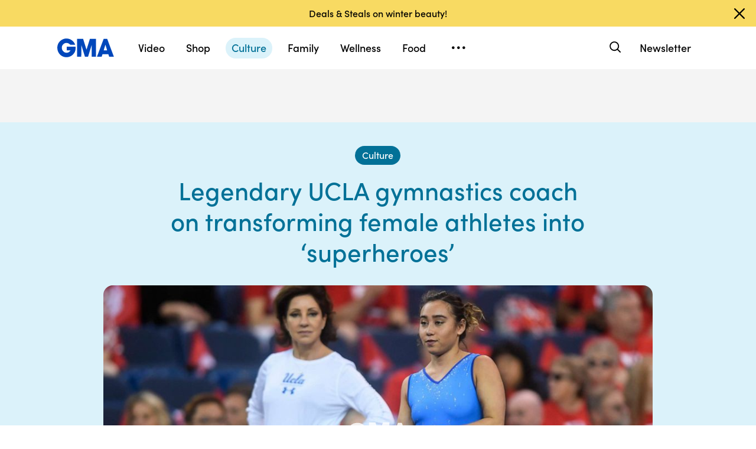

--- FILE ---
content_type: text/html; charset=utf-8
request_url: https://www.google.com/recaptcha/api2/aframe
body_size: 187
content:
<!DOCTYPE HTML><html><head><meta http-equiv="content-type" content="text/html; charset=UTF-8"></head><body><script nonce="zzKTWPiDBG_CZoIGlV5tLg">/** Anti-fraud and anti-abuse applications only. See google.com/recaptcha */ try{var clients={'sodar':'https://pagead2.googlesyndication.com/pagead/sodar?'};window.addEventListener("message",function(a){try{if(a.source===window.parent){var b=JSON.parse(a.data);var c=clients[b['id']];if(c){var d=document.createElement('img');d.src=c+b['params']+'&rc='+(localStorage.getItem("rc::a")?sessionStorage.getItem("rc::b"):"");window.document.body.appendChild(d);sessionStorage.setItem("rc::e",parseInt(sessionStorage.getItem("rc::e")||0)+1);localStorage.setItem("rc::h",'1769359488975');}}}catch(b){}});window.parent.postMessage("_grecaptcha_ready", "*");}catch(b){}</script></body></html>

--- FILE ---
content_type: text/html; charset=utf-8
request_url: https://www.google.com/recaptcha/enterprise/anchor?ar=1&k=6LcizusZAAAAACBo-w1Uk2QWn8sPnvz-FX-1mObe&co=aHR0cHM6Ly9jZG4ucmVnaXN0ZXJkaXNuZXkuZ28uY29tOjQ0Mw..&hl=en&v=PoyoqOPhxBO7pBk68S4YbpHZ&size=invisible&anchor-ms=20000&execute-ms=30000&cb=tkzo83tvkbrc
body_size: 48642
content:
<!DOCTYPE HTML><html dir="ltr" lang="en"><head><meta http-equiv="Content-Type" content="text/html; charset=UTF-8">
<meta http-equiv="X-UA-Compatible" content="IE=edge">
<title>reCAPTCHA</title>
<style type="text/css">
/* cyrillic-ext */
@font-face {
  font-family: 'Roboto';
  font-style: normal;
  font-weight: 400;
  font-stretch: 100%;
  src: url(//fonts.gstatic.com/s/roboto/v48/KFO7CnqEu92Fr1ME7kSn66aGLdTylUAMa3GUBHMdazTgWw.woff2) format('woff2');
  unicode-range: U+0460-052F, U+1C80-1C8A, U+20B4, U+2DE0-2DFF, U+A640-A69F, U+FE2E-FE2F;
}
/* cyrillic */
@font-face {
  font-family: 'Roboto';
  font-style: normal;
  font-weight: 400;
  font-stretch: 100%;
  src: url(//fonts.gstatic.com/s/roboto/v48/KFO7CnqEu92Fr1ME7kSn66aGLdTylUAMa3iUBHMdazTgWw.woff2) format('woff2');
  unicode-range: U+0301, U+0400-045F, U+0490-0491, U+04B0-04B1, U+2116;
}
/* greek-ext */
@font-face {
  font-family: 'Roboto';
  font-style: normal;
  font-weight: 400;
  font-stretch: 100%;
  src: url(//fonts.gstatic.com/s/roboto/v48/KFO7CnqEu92Fr1ME7kSn66aGLdTylUAMa3CUBHMdazTgWw.woff2) format('woff2');
  unicode-range: U+1F00-1FFF;
}
/* greek */
@font-face {
  font-family: 'Roboto';
  font-style: normal;
  font-weight: 400;
  font-stretch: 100%;
  src: url(//fonts.gstatic.com/s/roboto/v48/KFO7CnqEu92Fr1ME7kSn66aGLdTylUAMa3-UBHMdazTgWw.woff2) format('woff2');
  unicode-range: U+0370-0377, U+037A-037F, U+0384-038A, U+038C, U+038E-03A1, U+03A3-03FF;
}
/* math */
@font-face {
  font-family: 'Roboto';
  font-style: normal;
  font-weight: 400;
  font-stretch: 100%;
  src: url(//fonts.gstatic.com/s/roboto/v48/KFO7CnqEu92Fr1ME7kSn66aGLdTylUAMawCUBHMdazTgWw.woff2) format('woff2');
  unicode-range: U+0302-0303, U+0305, U+0307-0308, U+0310, U+0312, U+0315, U+031A, U+0326-0327, U+032C, U+032F-0330, U+0332-0333, U+0338, U+033A, U+0346, U+034D, U+0391-03A1, U+03A3-03A9, U+03B1-03C9, U+03D1, U+03D5-03D6, U+03F0-03F1, U+03F4-03F5, U+2016-2017, U+2034-2038, U+203C, U+2040, U+2043, U+2047, U+2050, U+2057, U+205F, U+2070-2071, U+2074-208E, U+2090-209C, U+20D0-20DC, U+20E1, U+20E5-20EF, U+2100-2112, U+2114-2115, U+2117-2121, U+2123-214F, U+2190, U+2192, U+2194-21AE, U+21B0-21E5, U+21F1-21F2, U+21F4-2211, U+2213-2214, U+2216-22FF, U+2308-230B, U+2310, U+2319, U+231C-2321, U+2336-237A, U+237C, U+2395, U+239B-23B7, U+23D0, U+23DC-23E1, U+2474-2475, U+25AF, U+25B3, U+25B7, U+25BD, U+25C1, U+25CA, U+25CC, U+25FB, U+266D-266F, U+27C0-27FF, U+2900-2AFF, U+2B0E-2B11, U+2B30-2B4C, U+2BFE, U+3030, U+FF5B, U+FF5D, U+1D400-1D7FF, U+1EE00-1EEFF;
}
/* symbols */
@font-face {
  font-family: 'Roboto';
  font-style: normal;
  font-weight: 400;
  font-stretch: 100%;
  src: url(//fonts.gstatic.com/s/roboto/v48/KFO7CnqEu92Fr1ME7kSn66aGLdTylUAMaxKUBHMdazTgWw.woff2) format('woff2');
  unicode-range: U+0001-000C, U+000E-001F, U+007F-009F, U+20DD-20E0, U+20E2-20E4, U+2150-218F, U+2190, U+2192, U+2194-2199, U+21AF, U+21E6-21F0, U+21F3, U+2218-2219, U+2299, U+22C4-22C6, U+2300-243F, U+2440-244A, U+2460-24FF, U+25A0-27BF, U+2800-28FF, U+2921-2922, U+2981, U+29BF, U+29EB, U+2B00-2BFF, U+4DC0-4DFF, U+FFF9-FFFB, U+10140-1018E, U+10190-1019C, U+101A0, U+101D0-101FD, U+102E0-102FB, U+10E60-10E7E, U+1D2C0-1D2D3, U+1D2E0-1D37F, U+1F000-1F0FF, U+1F100-1F1AD, U+1F1E6-1F1FF, U+1F30D-1F30F, U+1F315, U+1F31C, U+1F31E, U+1F320-1F32C, U+1F336, U+1F378, U+1F37D, U+1F382, U+1F393-1F39F, U+1F3A7-1F3A8, U+1F3AC-1F3AF, U+1F3C2, U+1F3C4-1F3C6, U+1F3CA-1F3CE, U+1F3D4-1F3E0, U+1F3ED, U+1F3F1-1F3F3, U+1F3F5-1F3F7, U+1F408, U+1F415, U+1F41F, U+1F426, U+1F43F, U+1F441-1F442, U+1F444, U+1F446-1F449, U+1F44C-1F44E, U+1F453, U+1F46A, U+1F47D, U+1F4A3, U+1F4B0, U+1F4B3, U+1F4B9, U+1F4BB, U+1F4BF, U+1F4C8-1F4CB, U+1F4D6, U+1F4DA, U+1F4DF, U+1F4E3-1F4E6, U+1F4EA-1F4ED, U+1F4F7, U+1F4F9-1F4FB, U+1F4FD-1F4FE, U+1F503, U+1F507-1F50B, U+1F50D, U+1F512-1F513, U+1F53E-1F54A, U+1F54F-1F5FA, U+1F610, U+1F650-1F67F, U+1F687, U+1F68D, U+1F691, U+1F694, U+1F698, U+1F6AD, U+1F6B2, U+1F6B9-1F6BA, U+1F6BC, U+1F6C6-1F6CF, U+1F6D3-1F6D7, U+1F6E0-1F6EA, U+1F6F0-1F6F3, U+1F6F7-1F6FC, U+1F700-1F7FF, U+1F800-1F80B, U+1F810-1F847, U+1F850-1F859, U+1F860-1F887, U+1F890-1F8AD, U+1F8B0-1F8BB, U+1F8C0-1F8C1, U+1F900-1F90B, U+1F93B, U+1F946, U+1F984, U+1F996, U+1F9E9, U+1FA00-1FA6F, U+1FA70-1FA7C, U+1FA80-1FA89, U+1FA8F-1FAC6, U+1FACE-1FADC, U+1FADF-1FAE9, U+1FAF0-1FAF8, U+1FB00-1FBFF;
}
/* vietnamese */
@font-face {
  font-family: 'Roboto';
  font-style: normal;
  font-weight: 400;
  font-stretch: 100%;
  src: url(//fonts.gstatic.com/s/roboto/v48/KFO7CnqEu92Fr1ME7kSn66aGLdTylUAMa3OUBHMdazTgWw.woff2) format('woff2');
  unicode-range: U+0102-0103, U+0110-0111, U+0128-0129, U+0168-0169, U+01A0-01A1, U+01AF-01B0, U+0300-0301, U+0303-0304, U+0308-0309, U+0323, U+0329, U+1EA0-1EF9, U+20AB;
}
/* latin-ext */
@font-face {
  font-family: 'Roboto';
  font-style: normal;
  font-weight: 400;
  font-stretch: 100%;
  src: url(//fonts.gstatic.com/s/roboto/v48/KFO7CnqEu92Fr1ME7kSn66aGLdTylUAMa3KUBHMdazTgWw.woff2) format('woff2');
  unicode-range: U+0100-02BA, U+02BD-02C5, U+02C7-02CC, U+02CE-02D7, U+02DD-02FF, U+0304, U+0308, U+0329, U+1D00-1DBF, U+1E00-1E9F, U+1EF2-1EFF, U+2020, U+20A0-20AB, U+20AD-20C0, U+2113, U+2C60-2C7F, U+A720-A7FF;
}
/* latin */
@font-face {
  font-family: 'Roboto';
  font-style: normal;
  font-weight: 400;
  font-stretch: 100%;
  src: url(//fonts.gstatic.com/s/roboto/v48/KFO7CnqEu92Fr1ME7kSn66aGLdTylUAMa3yUBHMdazQ.woff2) format('woff2');
  unicode-range: U+0000-00FF, U+0131, U+0152-0153, U+02BB-02BC, U+02C6, U+02DA, U+02DC, U+0304, U+0308, U+0329, U+2000-206F, U+20AC, U+2122, U+2191, U+2193, U+2212, U+2215, U+FEFF, U+FFFD;
}
/* cyrillic-ext */
@font-face {
  font-family: 'Roboto';
  font-style: normal;
  font-weight: 500;
  font-stretch: 100%;
  src: url(//fonts.gstatic.com/s/roboto/v48/KFO7CnqEu92Fr1ME7kSn66aGLdTylUAMa3GUBHMdazTgWw.woff2) format('woff2');
  unicode-range: U+0460-052F, U+1C80-1C8A, U+20B4, U+2DE0-2DFF, U+A640-A69F, U+FE2E-FE2F;
}
/* cyrillic */
@font-face {
  font-family: 'Roboto';
  font-style: normal;
  font-weight: 500;
  font-stretch: 100%;
  src: url(//fonts.gstatic.com/s/roboto/v48/KFO7CnqEu92Fr1ME7kSn66aGLdTylUAMa3iUBHMdazTgWw.woff2) format('woff2');
  unicode-range: U+0301, U+0400-045F, U+0490-0491, U+04B0-04B1, U+2116;
}
/* greek-ext */
@font-face {
  font-family: 'Roboto';
  font-style: normal;
  font-weight: 500;
  font-stretch: 100%;
  src: url(//fonts.gstatic.com/s/roboto/v48/KFO7CnqEu92Fr1ME7kSn66aGLdTylUAMa3CUBHMdazTgWw.woff2) format('woff2');
  unicode-range: U+1F00-1FFF;
}
/* greek */
@font-face {
  font-family: 'Roboto';
  font-style: normal;
  font-weight: 500;
  font-stretch: 100%;
  src: url(//fonts.gstatic.com/s/roboto/v48/KFO7CnqEu92Fr1ME7kSn66aGLdTylUAMa3-UBHMdazTgWw.woff2) format('woff2');
  unicode-range: U+0370-0377, U+037A-037F, U+0384-038A, U+038C, U+038E-03A1, U+03A3-03FF;
}
/* math */
@font-face {
  font-family: 'Roboto';
  font-style: normal;
  font-weight: 500;
  font-stretch: 100%;
  src: url(//fonts.gstatic.com/s/roboto/v48/KFO7CnqEu92Fr1ME7kSn66aGLdTylUAMawCUBHMdazTgWw.woff2) format('woff2');
  unicode-range: U+0302-0303, U+0305, U+0307-0308, U+0310, U+0312, U+0315, U+031A, U+0326-0327, U+032C, U+032F-0330, U+0332-0333, U+0338, U+033A, U+0346, U+034D, U+0391-03A1, U+03A3-03A9, U+03B1-03C9, U+03D1, U+03D5-03D6, U+03F0-03F1, U+03F4-03F5, U+2016-2017, U+2034-2038, U+203C, U+2040, U+2043, U+2047, U+2050, U+2057, U+205F, U+2070-2071, U+2074-208E, U+2090-209C, U+20D0-20DC, U+20E1, U+20E5-20EF, U+2100-2112, U+2114-2115, U+2117-2121, U+2123-214F, U+2190, U+2192, U+2194-21AE, U+21B0-21E5, U+21F1-21F2, U+21F4-2211, U+2213-2214, U+2216-22FF, U+2308-230B, U+2310, U+2319, U+231C-2321, U+2336-237A, U+237C, U+2395, U+239B-23B7, U+23D0, U+23DC-23E1, U+2474-2475, U+25AF, U+25B3, U+25B7, U+25BD, U+25C1, U+25CA, U+25CC, U+25FB, U+266D-266F, U+27C0-27FF, U+2900-2AFF, U+2B0E-2B11, U+2B30-2B4C, U+2BFE, U+3030, U+FF5B, U+FF5D, U+1D400-1D7FF, U+1EE00-1EEFF;
}
/* symbols */
@font-face {
  font-family: 'Roboto';
  font-style: normal;
  font-weight: 500;
  font-stretch: 100%;
  src: url(//fonts.gstatic.com/s/roboto/v48/KFO7CnqEu92Fr1ME7kSn66aGLdTylUAMaxKUBHMdazTgWw.woff2) format('woff2');
  unicode-range: U+0001-000C, U+000E-001F, U+007F-009F, U+20DD-20E0, U+20E2-20E4, U+2150-218F, U+2190, U+2192, U+2194-2199, U+21AF, U+21E6-21F0, U+21F3, U+2218-2219, U+2299, U+22C4-22C6, U+2300-243F, U+2440-244A, U+2460-24FF, U+25A0-27BF, U+2800-28FF, U+2921-2922, U+2981, U+29BF, U+29EB, U+2B00-2BFF, U+4DC0-4DFF, U+FFF9-FFFB, U+10140-1018E, U+10190-1019C, U+101A0, U+101D0-101FD, U+102E0-102FB, U+10E60-10E7E, U+1D2C0-1D2D3, U+1D2E0-1D37F, U+1F000-1F0FF, U+1F100-1F1AD, U+1F1E6-1F1FF, U+1F30D-1F30F, U+1F315, U+1F31C, U+1F31E, U+1F320-1F32C, U+1F336, U+1F378, U+1F37D, U+1F382, U+1F393-1F39F, U+1F3A7-1F3A8, U+1F3AC-1F3AF, U+1F3C2, U+1F3C4-1F3C6, U+1F3CA-1F3CE, U+1F3D4-1F3E0, U+1F3ED, U+1F3F1-1F3F3, U+1F3F5-1F3F7, U+1F408, U+1F415, U+1F41F, U+1F426, U+1F43F, U+1F441-1F442, U+1F444, U+1F446-1F449, U+1F44C-1F44E, U+1F453, U+1F46A, U+1F47D, U+1F4A3, U+1F4B0, U+1F4B3, U+1F4B9, U+1F4BB, U+1F4BF, U+1F4C8-1F4CB, U+1F4D6, U+1F4DA, U+1F4DF, U+1F4E3-1F4E6, U+1F4EA-1F4ED, U+1F4F7, U+1F4F9-1F4FB, U+1F4FD-1F4FE, U+1F503, U+1F507-1F50B, U+1F50D, U+1F512-1F513, U+1F53E-1F54A, U+1F54F-1F5FA, U+1F610, U+1F650-1F67F, U+1F687, U+1F68D, U+1F691, U+1F694, U+1F698, U+1F6AD, U+1F6B2, U+1F6B9-1F6BA, U+1F6BC, U+1F6C6-1F6CF, U+1F6D3-1F6D7, U+1F6E0-1F6EA, U+1F6F0-1F6F3, U+1F6F7-1F6FC, U+1F700-1F7FF, U+1F800-1F80B, U+1F810-1F847, U+1F850-1F859, U+1F860-1F887, U+1F890-1F8AD, U+1F8B0-1F8BB, U+1F8C0-1F8C1, U+1F900-1F90B, U+1F93B, U+1F946, U+1F984, U+1F996, U+1F9E9, U+1FA00-1FA6F, U+1FA70-1FA7C, U+1FA80-1FA89, U+1FA8F-1FAC6, U+1FACE-1FADC, U+1FADF-1FAE9, U+1FAF0-1FAF8, U+1FB00-1FBFF;
}
/* vietnamese */
@font-face {
  font-family: 'Roboto';
  font-style: normal;
  font-weight: 500;
  font-stretch: 100%;
  src: url(//fonts.gstatic.com/s/roboto/v48/KFO7CnqEu92Fr1ME7kSn66aGLdTylUAMa3OUBHMdazTgWw.woff2) format('woff2');
  unicode-range: U+0102-0103, U+0110-0111, U+0128-0129, U+0168-0169, U+01A0-01A1, U+01AF-01B0, U+0300-0301, U+0303-0304, U+0308-0309, U+0323, U+0329, U+1EA0-1EF9, U+20AB;
}
/* latin-ext */
@font-face {
  font-family: 'Roboto';
  font-style: normal;
  font-weight: 500;
  font-stretch: 100%;
  src: url(//fonts.gstatic.com/s/roboto/v48/KFO7CnqEu92Fr1ME7kSn66aGLdTylUAMa3KUBHMdazTgWw.woff2) format('woff2');
  unicode-range: U+0100-02BA, U+02BD-02C5, U+02C7-02CC, U+02CE-02D7, U+02DD-02FF, U+0304, U+0308, U+0329, U+1D00-1DBF, U+1E00-1E9F, U+1EF2-1EFF, U+2020, U+20A0-20AB, U+20AD-20C0, U+2113, U+2C60-2C7F, U+A720-A7FF;
}
/* latin */
@font-face {
  font-family: 'Roboto';
  font-style: normal;
  font-weight: 500;
  font-stretch: 100%;
  src: url(//fonts.gstatic.com/s/roboto/v48/KFO7CnqEu92Fr1ME7kSn66aGLdTylUAMa3yUBHMdazQ.woff2) format('woff2');
  unicode-range: U+0000-00FF, U+0131, U+0152-0153, U+02BB-02BC, U+02C6, U+02DA, U+02DC, U+0304, U+0308, U+0329, U+2000-206F, U+20AC, U+2122, U+2191, U+2193, U+2212, U+2215, U+FEFF, U+FFFD;
}
/* cyrillic-ext */
@font-face {
  font-family: 'Roboto';
  font-style: normal;
  font-weight: 900;
  font-stretch: 100%;
  src: url(//fonts.gstatic.com/s/roboto/v48/KFO7CnqEu92Fr1ME7kSn66aGLdTylUAMa3GUBHMdazTgWw.woff2) format('woff2');
  unicode-range: U+0460-052F, U+1C80-1C8A, U+20B4, U+2DE0-2DFF, U+A640-A69F, U+FE2E-FE2F;
}
/* cyrillic */
@font-face {
  font-family: 'Roboto';
  font-style: normal;
  font-weight: 900;
  font-stretch: 100%;
  src: url(//fonts.gstatic.com/s/roboto/v48/KFO7CnqEu92Fr1ME7kSn66aGLdTylUAMa3iUBHMdazTgWw.woff2) format('woff2');
  unicode-range: U+0301, U+0400-045F, U+0490-0491, U+04B0-04B1, U+2116;
}
/* greek-ext */
@font-face {
  font-family: 'Roboto';
  font-style: normal;
  font-weight: 900;
  font-stretch: 100%;
  src: url(//fonts.gstatic.com/s/roboto/v48/KFO7CnqEu92Fr1ME7kSn66aGLdTylUAMa3CUBHMdazTgWw.woff2) format('woff2');
  unicode-range: U+1F00-1FFF;
}
/* greek */
@font-face {
  font-family: 'Roboto';
  font-style: normal;
  font-weight: 900;
  font-stretch: 100%;
  src: url(//fonts.gstatic.com/s/roboto/v48/KFO7CnqEu92Fr1ME7kSn66aGLdTylUAMa3-UBHMdazTgWw.woff2) format('woff2');
  unicode-range: U+0370-0377, U+037A-037F, U+0384-038A, U+038C, U+038E-03A1, U+03A3-03FF;
}
/* math */
@font-face {
  font-family: 'Roboto';
  font-style: normal;
  font-weight: 900;
  font-stretch: 100%;
  src: url(//fonts.gstatic.com/s/roboto/v48/KFO7CnqEu92Fr1ME7kSn66aGLdTylUAMawCUBHMdazTgWw.woff2) format('woff2');
  unicode-range: U+0302-0303, U+0305, U+0307-0308, U+0310, U+0312, U+0315, U+031A, U+0326-0327, U+032C, U+032F-0330, U+0332-0333, U+0338, U+033A, U+0346, U+034D, U+0391-03A1, U+03A3-03A9, U+03B1-03C9, U+03D1, U+03D5-03D6, U+03F0-03F1, U+03F4-03F5, U+2016-2017, U+2034-2038, U+203C, U+2040, U+2043, U+2047, U+2050, U+2057, U+205F, U+2070-2071, U+2074-208E, U+2090-209C, U+20D0-20DC, U+20E1, U+20E5-20EF, U+2100-2112, U+2114-2115, U+2117-2121, U+2123-214F, U+2190, U+2192, U+2194-21AE, U+21B0-21E5, U+21F1-21F2, U+21F4-2211, U+2213-2214, U+2216-22FF, U+2308-230B, U+2310, U+2319, U+231C-2321, U+2336-237A, U+237C, U+2395, U+239B-23B7, U+23D0, U+23DC-23E1, U+2474-2475, U+25AF, U+25B3, U+25B7, U+25BD, U+25C1, U+25CA, U+25CC, U+25FB, U+266D-266F, U+27C0-27FF, U+2900-2AFF, U+2B0E-2B11, U+2B30-2B4C, U+2BFE, U+3030, U+FF5B, U+FF5D, U+1D400-1D7FF, U+1EE00-1EEFF;
}
/* symbols */
@font-face {
  font-family: 'Roboto';
  font-style: normal;
  font-weight: 900;
  font-stretch: 100%;
  src: url(//fonts.gstatic.com/s/roboto/v48/KFO7CnqEu92Fr1ME7kSn66aGLdTylUAMaxKUBHMdazTgWw.woff2) format('woff2');
  unicode-range: U+0001-000C, U+000E-001F, U+007F-009F, U+20DD-20E0, U+20E2-20E4, U+2150-218F, U+2190, U+2192, U+2194-2199, U+21AF, U+21E6-21F0, U+21F3, U+2218-2219, U+2299, U+22C4-22C6, U+2300-243F, U+2440-244A, U+2460-24FF, U+25A0-27BF, U+2800-28FF, U+2921-2922, U+2981, U+29BF, U+29EB, U+2B00-2BFF, U+4DC0-4DFF, U+FFF9-FFFB, U+10140-1018E, U+10190-1019C, U+101A0, U+101D0-101FD, U+102E0-102FB, U+10E60-10E7E, U+1D2C0-1D2D3, U+1D2E0-1D37F, U+1F000-1F0FF, U+1F100-1F1AD, U+1F1E6-1F1FF, U+1F30D-1F30F, U+1F315, U+1F31C, U+1F31E, U+1F320-1F32C, U+1F336, U+1F378, U+1F37D, U+1F382, U+1F393-1F39F, U+1F3A7-1F3A8, U+1F3AC-1F3AF, U+1F3C2, U+1F3C4-1F3C6, U+1F3CA-1F3CE, U+1F3D4-1F3E0, U+1F3ED, U+1F3F1-1F3F3, U+1F3F5-1F3F7, U+1F408, U+1F415, U+1F41F, U+1F426, U+1F43F, U+1F441-1F442, U+1F444, U+1F446-1F449, U+1F44C-1F44E, U+1F453, U+1F46A, U+1F47D, U+1F4A3, U+1F4B0, U+1F4B3, U+1F4B9, U+1F4BB, U+1F4BF, U+1F4C8-1F4CB, U+1F4D6, U+1F4DA, U+1F4DF, U+1F4E3-1F4E6, U+1F4EA-1F4ED, U+1F4F7, U+1F4F9-1F4FB, U+1F4FD-1F4FE, U+1F503, U+1F507-1F50B, U+1F50D, U+1F512-1F513, U+1F53E-1F54A, U+1F54F-1F5FA, U+1F610, U+1F650-1F67F, U+1F687, U+1F68D, U+1F691, U+1F694, U+1F698, U+1F6AD, U+1F6B2, U+1F6B9-1F6BA, U+1F6BC, U+1F6C6-1F6CF, U+1F6D3-1F6D7, U+1F6E0-1F6EA, U+1F6F0-1F6F3, U+1F6F7-1F6FC, U+1F700-1F7FF, U+1F800-1F80B, U+1F810-1F847, U+1F850-1F859, U+1F860-1F887, U+1F890-1F8AD, U+1F8B0-1F8BB, U+1F8C0-1F8C1, U+1F900-1F90B, U+1F93B, U+1F946, U+1F984, U+1F996, U+1F9E9, U+1FA00-1FA6F, U+1FA70-1FA7C, U+1FA80-1FA89, U+1FA8F-1FAC6, U+1FACE-1FADC, U+1FADF-1FAE9, U+1FAF0-1FAF8, U+1FB00-1FBFF;
}
/* vietnamese */
@font-face {
  font-family: 'Roboto';
  font-style: normal;
  font-weight: 900;
  font-stretch: 100%;
  src: url(//fonts.gstatic.com/s/roboto/v48/KFO7CnqEu92Fr1ME7kSn66aGLdTylUAMa3OUBHMdazTgWw.woff2) format('woff2');
  unicode-range: U+0102-0103, U+0110-0111, U+0128-0129, U+0168-0169, U+01A0-01A1, U+01AF-01B0, U+0300-0301, U+0303-0304, U+0308-0309, U+0323, U+0329, U+1EA0-1EF9, U+20AB;
}
/* latin-ext */
@font-face {
  font-family: 'Roboto';
  font-style: normal;
  font-weight: 900;
  font-stretch: 100%;
  src: url(//fonts.gstatic.com/s/roboto/v48/KFO7CnqEu92Fr1ME7kSn66aGLdTylUAMa3KUBHMdazTgWw.woff2) format('woff2');
  unicode-range: U+0100-02BA, U+02BD-02C5, U+02C7-02CC, U+02CE-02D7, U+02DD-02FF, U+0304, U+0308, U+0329, U+1D00-1DBF, U+1E00-1E9F, U+1EF2-1EFF, U+2020, U+20A0-20AB, U+20AD-20C0, U+2113, U+2C60-2C7F, U+A720-A7FF;
}
/* latin */
@font-face {
  font-family: 'Roboto';
  font-style: normal;
  font-weight: 900;
  font-stretch: 100%;
  src: url(//fonts.gstatic.com/s/roboto/v48/KFO7CnqEu92Fr1ME7kSn66aGLdTylUAMa3yUBHMdazQ.woff2) format('woff2');
  unicode-range: U+0000-00FF, U+0131, U+0152-0153, U+02BB-02BC, U+02C6, U+02DA, U+02DC, U+0304, U+0308, U+0329, U+2000-206F, U+20AC, U+2122, U+2191, U+2193, U+2212, U+2215, U+FEFF, U+FFFD;
}

</style>
<link rel="stylesheet" type="text/css" href="https://www.gstatic.com/recaptcha/releases/PoyoqOPhxBO7pBk68S4YbpHZ/styles__ltr.css">
<script nonce="_Yt91rZ7mE_aTGG9Lw2Vwg" type="text/javascript">window['__recaptcha_api'] = 'https://www.google.com/recaptcha/enterprise/';</script>
<script type="text/javascript" src="https://www.gstatic.com/recaptcha/releases/PoyoqOPhxBO7pBk68S4YbpHZ/recaptcha__en.js" nonce="_Yt91rZ7mE_aTGG9Lw2Vwg">
      
    </script></head>
<body><div id="rc-anchor-alert" class="rc-anchor-alert"></div>
<input type="hidden" id="recaptcha-token" value="[base64]">
<script type="text/javascript" nonce="_Yt91rZ7mE_aTGG9Lw2Vwg">
      recaptcha.anchor.Main.init("[\x22ainput\x22,[\x22bgdata\x22,\x22\x22,\[base64]/[base64]/[base64]/[base64]/[base64]/UltsKytdPUU6KEU8MjA0OD9SW2wrK109RT4+NnwxOTI6KChFJjY0NTEyKT09NTUyOTYmJk0rMTxjLmxlbmd0aCYmKGMuY2hhckNvZGVBdChNKzEpJjY0NTEyKT09NTYzMjA/[base64]/[base64]/[base64]/[base64]/[base64]/[base64]/[base64]\x22,\[base64]\\u003d\x22,\x22ZmpJKMKgNMK4wosAOMOwPsOUIMONw4TDuHbCmHzDgcKCwqrClsK7wolibMOWwrTDjVcPEinCixwqw6U5wrYmwpjCgljCi8OHw43DtFNLwqrCq8OdPS/Cr8Onw4xUwrnCqit4w7dDwowPw4RVw4/DjsOJesO2wqwIwplHFcKLEcOGWAjCh2bDjsOSSMK4fsKWwoFNw71RP8O7w7cowq5Mw5w4EsKAw7/Ct8O8R1smw68OwqzDsMOOI8Obw4DCk8KQwpd+wovDlMK2w6PDhcOsGDEkwrV/w4EqGB54w7JcKsOuFsOVwopewpdawr3CuMKkwr8sCcKUwqHCvsKwBVrDvcKMZC9Aw7hrPk/[base64]/[base64]/w7QFQxtEwqDDhk46X2zCpy0AwpVrwrDDgWRkwqMINTlUw4kAworDlcKYw6fDnSBnwpA4GcKtw5E7FsKLwr7Cu8KibMKIw6AhdnMKw6DDh8OTax7Dv8KWw55Yw5nDnEIYwpNLccKtwqfCkcK7KcKTIC/[base64]/Cpj1/JGHCrcOvPMOzw4VuwrAAeMOCwpvDqcK2ainCuSdAw7PDrTnDolswwqRpw4LCi18bRxo2w6LDs1tBwq/[base64]/ClEwew45EehnChMOpHsKow7zCmMKtw7fCqUkNBMKmXQ/[base64]/anzCp8KOazZvUlV/w7TCpxjDq0rDqAwVN8O+bh/CpXZRXcKKPcOgJMOHw7LDscKMKkAvw53Cr8O5wo0zfj57ZEPCsyBpwqPCisKqXHzCq31HFyjDkEzDrMKoEyw7P3zDh0BwwrZbwoXCosKHwpjDj0zDlcKuX8OSw5LCrTYZwq/CtnbDr3UDUXjDvgdfwpswJsObw5s2w5pQwr4Iw5s4w5oVT8KSw54/w7zDlRARNirCtcK2S8OIE8OBw4IZMcKvfx/CinMNwprCjh7Dsl4+woELw4dTKhUZIB7DpBbClcOTWsOqXB7CocK6w7FxUBpJwqDCicKxbX/DqV1AwqnDtcKAwpLDkcKBT8K0IHUmXlVfwo4dw6FFw6RVw5XDs27DowrDoFNuwpzDhncewplFMlkAw6fCmCPCq8KoETgOfWrDqnzCl8KtN1bDgsOaw79TMT4Cwqlbc8KGDsKzwq92w64LbMOHb8KYwrVwwrLCh2vCt8Kmwq4MccKyw6xyWWnCv1RLJMO/eMOUEMO5G8OvNHPDpxbCjEzDgFPCsQPChcK2wqtLwqZWw5XCn8KXw43Dly1ew41NXsKbwr7CicOqwonCh089eMKuBcKvw6EsfgnChcOCw5UhM8K4D8K1NA/Cl8Kjw7x6S1dtUW7Cti/DocO3IwTDukhFw7XCij7DiE/[base64]/CuEfDkRwCwrQIPsOLwpHDnsOkw4nCo8OvJ1fDqBkXw73DncOvD8Orw58uw5jDqmvDuAzDoXDCnVlocMOcZBTDrxVDw6zDgGAMwrhKw5UQGmHDpsOaJ8KxecKbXsO/csKpR8O4ZgJ5CsKjccOBYUtqw7bCrDDCpFzCrgTCpn/DtFhgw5UKMsO+X1cxwrPDm2xjAEzChEkSwoPDsFPDoMKew4zChhsvw6XCryQVwqvCnMOCwqnDgMKTHl3CtcK5MBElwokGwr5vwpzDp3rChD/Dt3diScKFw70pS8KhwoMCc3TDqsOiMwJ4BMKgw7zDqgDDpW0VV1NPw6jDq8OPacO2wp9xwrNDw4Ucw7VzLcKRw77DpsKqcCnCsMOGwq/CtsOMHn3CjMKnwo/CunLDjEXCp8OfVAMDZMKrw4xgw7rDv1zCm8OuI8KvFTTCpG/DjMKKHcOEDGc3w6cHaMOjw40xVMO7Wyc5wqvDjsOtwpRew7UKY1DDiGsOwpzDg8KjwpbDsMKowpV9M2DCrcKKMFgzwr/DtsKbCS8eD8OGwrHCjknDqMO/Szdbw6zCmcO6PcOmCRPChMOzw7vChMKMw6jDq2ZOw492REhYw4VRckI1GV/[base64]/[base64]/Dj8Kkw5fCr8KDTsKew57DhMKZLMOkwrfDisKUwrzDqFMZLmEQw6/CsTbCuXxxw4gGNjZfwqIgacOYwpEswo7Dl8KUJsKnAiZZZGXClcKOIRl4R8KrwrsQJsOQw4LCiVE7aMKHD8Obw6PCkjLDuMOxw7JPXcOBw5LDlyNrwpDCmMOrwqESJwtJUsOwTBfDlnYJwqdiw4zCkTXCoiHDmMKiw4UjwpjDlEHDkcKbw7/CmADDi8OIZsO0w5RWR27CpMO2RXouw6A6wovCucO3w4PDlcOuNMK6wr1SPWDDqsOHCsKUJ8OMK8OQw6XCtHLDlsK2w6nCumRiHWU/w5dCYyLClcKFL3VWGHtew4dYw7XCscORLCjChsOJEnvDvMOHw7TCix/CiMKedcOVK8KGw7R/[base64]/[base64]/CpcKtw6HDo1BOQcO6H8OuGsK4wrh1wpjCizzDiMOJw78YDcKKY8Kjd8KCfsKNw6dSwr53wrx1V8O5wq3DjcKPw4xQwrHDnsOkw6lJwpg5woM9w5HDp11Zw6UDw6XDqsONwojCuj7CjnzCoQnDrhjDssOLw5jDicKKwo9beS0/M0tuS2/Ciy3Di8OPw4XDs8KqQMKFw7NBKxnCl0ggYzrDn3ZmZcOkFcKNOzXDg3LCrSLCoVjDvQHCrsOPAVRbw5PDiMKsEWHCm8KcScOAwpB7wpjCj8ONwo/DtMKKw4XDt8OIT8K/fkDDmsKCZl0Kw77DoSLCh8KjFcKdwo9YwovCjsOTw7gkwp/CuVIUGsOpw6oWK30cV0M3anAWfMOwwpxCKj/CvljCowpjPG3CoMKhw7RZGyt0woU+GR5/JVZYw4RGw4dUwpMHwrXDpQrDhFTCswDCpCDDgWFjDW06eX/CsDF9G8OTwoLDpX/Cg8KucMOuIMO6w4fDpcKhAMKcw6ZDwofDsTDDpcKDTSUALQU+wp4WWRtUw7ghwrlBLMKBFsOnwoEVCFDCohDDq3nCmsO0w5NwajFtwrTDh8KjL8OAH8KfwqDCnMK7bghmJBDDoljCiMKTHcOlasKHV2/DqMKIYsONesK/E8Odw73DhQjDoX4pNcOywo/Cs0TDmH4mw7TDh8OZw7zDq8KjIGDCscKswowYw7jCpsOXw5/DlkHDqcKYwrzDrh/Cq8Kow4nDnHLDgcOqSRPCqcOJwozDpGLCgSbDuxtxw4R3CcO2UsOmwrTCijvDl8Onw5FweMK5w7jCncKSVHoTwr/[base64]/w6zCo8OnwoPCqTcPbcOFw6nCmjdRwqXDp8Kbw7jDuMOswqrDuMO6EsOBwq7CpEzDglrDtzkjw5dvwojChQQFwpfDjcKpw4/[base64]/[base64]/[base64]/XsKSw5DCk8OOWxd6wojDlcOFQl7DgX1qwqjDkScuwpUgFV3Dnx5Bw5ceEQnDoxzDi2PCtgJmPUcLAsOMw7tnL8K6OQfDocO6wrPDrsOEQcO0OMKEwrjDgXrDkMODZXJcw6HDsn7DocKUC8OJJ8OJw7HDosKUFMKXwrvCg8OIR8Oyw4zCucK+wpXChcOefTNyw7/CmVjDncOhwp9Dd8KywpBlOsOKXMO/GjfDqcO1HsKjLcOTwr5NHsKAwrvDtTdIwpouUTozW8KtVybCoEMMHsONXsOuw7PDoinCmn3DsXhDw6TCtX5uwrzCvj9HZhfDosObw4Inw481MgjCkEppwpTCs3QdIH/DlcOkw6LDnRVtX8OZwoc3w5nDhsK5wpPCpMKPY8OswrdFF8O8DcObZsOpEC4jw7HCmMKjNsKadwRjH8OwHRXDqMOgw4gnXzrDjkzCkjbCucK9w5TDlQLCoALCisOQwoMNw7hGwp0VwqrCuMK/wovCojx9w5ZseH7Cg8KHw51gU1ZaX2FpF1LCocKrDnISOVlVWMKGbcOUN8KzKjPDqMONaAjDpsKXNMKtw7nDuwd/Lj0Yw7gKRMO3wpHCqTNlLsO+di3DoMO3woRCw5URKsOAEzTDlwXChAIDw6YDw7rDusKPw63CtXobLHRaXcOANMOvPcONw4rDpyVEwofCpMKsbBseIcONQ8OIwoDDpsOdMx/DicKbw5s6w5gPRD/DosKFYgfCpjJPw53Cn8KLcsK+w47Dh0Ibw6zDssKWG8OkdsOIwoJ0C2TCmCMIaEd2wqPCsi1DDcKdw4jCnxnDg8OewqAaSg3Cnk3CrsOVwrV2KHR3wq0+Y2jCgCvCs8OuSxpDwq/Dgk1+dF8nKlo8Z0/DoAVDw7cJw5h7HsKjw5BHUsOEbcKiwo45w4MoeQ1lw6LDtF5rw4h3BcO6w5sywqTDoFPCsyo9esO0w4VSwpdnZcKSwqHDuyvDvQrDqsKuw4/Co3tpYTtEwrXDi0kvw7nCtUjCgHPCtmsjwrp8X8KRw5IPwrVGw5oUAsK+w4HCsMKVw4JMeGTDmsOUBw4HDcKnR8O+ID/CssKgC8K3KnVoRsKeXEfCu8OYw4bCg8OzIjHDnMONw6fDtsKPDhMRwobCo0TCu21rw4E7JcKuw7QiwpglX8KRwoPDhgnClx8ewoTCrcKQIS/DicO0w7oJKsKlPDLDjgjDicOFw4DDhBTCucKNdibDrhbDoStIXMKJwroLw4J+w5IRwoU5wpAOZWJIWlxRX8Ogw6PClMKRf0nCskLCo8O/w4Ncwq/CkMKLBQfCuXJ3TsOeC8OqLRnDlBgBEMOjfRTCnkXDn24bwp5KVFbCvhNdw6YXZSbDtzbDk8K7ZC/DlVXDkmDDv8ODG0gSMEIDwoZyw5Irwq91Rzd9w57DscK/w7nDkGMmwqpvw47CgsOMw4l3w5bDmcOIImNawpx/UhpkwqHCsXJBUsOywq3CoFx8X0HCqX1Cw57CiVtVw5/Cj8OJVjVMchbDnR3CkyQ6dBdyw4ZkwroCKsOAw6jCqcKJSHMuwpxVQDLCtcOZwpccwp12w4DCoUzCqcKSPS/[base64]/DnMKKwozClsKPW8OWecKeW1Fgw45Nw5bCj1DDqsOHE8Oaw6Rjw5bDmig1LBzDoCbCqgFKw6rCnGgiWGnDvcKOCE97w4ppYcK/Nk3CvAFydMOhw5Jaw4nDvsKVNhHDlcO1wp10AsKdDFHDpDlCwp1aw78FC2gkwrvDnsO/wow5A2BnFz/ClMKJDsK1W8Odw6tqNngawo0GwqvDjkQiwrfDiMK2MsKKLsKIPsOaXVDCglkyXHXCv8OwwrJoBMORw4XDgMKEQy/CvA3Dj8KZL8KgwoULwoLCj8KHwoDDncKhaMOfw6/Cj3w6TcONwq/CucOJPn/Drkd3BcOVekl2w47CkcOXVWDCuWwFesKkw79zaSNdflnCjsKfwqt5GMOlHn7CvRPDtMKSw4VYwo8uwoXDqUfDqE4swoTCtcKrwr9xJ8KkaMOAQAbCqcKBPnobwpcTIFgbbE7Co8KVwrIkdnB7DsKwwqPCjA7DscKIwrIiw7VCwrrCkcK/D0kpBsONDTzCmxzDqsO7w4NBPl/Ct8KGR3fDvsKSw6MSw5h8wqhaGF3DtMOScMK9RcK9WVZxwrbDonhDMlHCuX1kDsKCCBBowqnCncKpE0vDvsKCfcKjw7/CtMKWL8Oiw7Q2wofCqMOgNMOuw5zDj8KKfMKlfG7DlADDhCcmfsOlw4/CvcO7w6p1w6UeN8Kxw5VmORbDtw5bM8OgAcKbXAwTw6RMZ8OiQcKYwqvCk8KBwrl0aCXDrcOQwqLChQ/DjTLDtMOzGcK4wrnClnnDoEvDlEDCs1gFwrMxasO2w6/[base64]/[base64]/CnFDDg8KpworDpBokwqQ6wpZIwpkowrMhasKDIFvDkhvCgcKVMSLCvMKZwqLDvcOwETEPw6DDu0kRGhfDujjDqHQAw5piwozDpsKtHg1aw4NWP8OVRw3DsWscbsKBwrXCkAvCl8KGw4oeRQfCuAFWG2/Dr0c/w53Cn1h1w5TCjcKsTXPDhsOlw7vDrjdPCWBlw4BWLDvDhW4ywpHDhMKGwo7DhBzCqsKaa37ClwjDhAlsCDY9w7IVWsO8LMKGwpfDgA/DnjPDtl5mb2sYwqQ5CMKowqA0w4EmR2BANMONfXDClsOnZnc1wqPDpWPCnm3DjTnCjFhcY2MNwqRMw4zDrkXCjnXDn8OQwrsMwrPCiVMqEz5TwoLCrU4tDzhhHTjClMOBwo0QwrI9w7oRKsK6OcK7w4IIwrs5XmbDkMO3w6x2wqDClCoQw4cicsKtw5/DncKLQsKwEUfDvcKrw47DqAJPQ3cbwrwIO8KxGcKxdRHCicONw4PDm8O5H8OeankNGVVsw4vCsj0yw6rDj3zChngZwoDCm8OIw57DmBvDqMKcImkHF8KGw5vDgkNVwqrDtsODwqvDnMKhFy3Cql1BNwcccyTDrF/Cu0rCjXMWwqUfw6bDicO/ZEEkwo3Do8Ozw7sQc3zDr8KbfMOHZcOyHcK5wr4/Jhghw4xsw5bDhQXDksOab8KWw4jCqcKIw43DsV9nLmpfw4d8HcOPwrgfKhvDkyPCg8OTw4DDh8Ogw5HCsMK5F0fCssKkwofCsgHCtMKGWyvCjsKiwpHCk0vCmQpSwpwZw6jCssOQYl0YDkXCu8O0woDCs8K0fsOBTMOGAsK2XsK/PsOdeSHCuwccF8O2wrbCmcKuw73CnT03bsKVwrTDicKmGncfwr/DpcKdHV/[base64]/[base64]/DucKDLcKGUsKROMOmwpzCocKNw4FTwoJkJ8O2UGLCnklmw5vDji7DsCcJw4VXMsODw4g/w5nDvcOkwqZeQBYQw6HCq8OBa0TCisKNR8OZw7E4w5olDcOGAMOkIcKgw5ENfMO1FgTCj3okfVU8w7nDumobwq/DmsK+aMOVbMOzwq/DncO3NnbCi8OqAmISw4DCssO0E8KEIn/DrsKsXzfCgsKiwox7w4RzwqjDhMKoRUZ5bsOIQ1HCpkt1AMK5MjDCsMKUwoRPeHfCrkrCrnTCiyzDtSwMw5xbwo/Cj3fCvCtZRMKDdTwNwr7Cj8KgYQ/[base64]/Cp8OOX8KhOmUUQ8OmdDNcwp/Cn8OQT8Olw5hDPsKaGxAjRhoLwoJYfcKSw4PCvFDCnCjDmloowp7Cm8OQwrPCvMKwTcObYDsfw6dnw4kyIsKpw5V6exlIw691W30lLcOww7/CucOFZ8OwwqjCsQLCmkHDpTjClgUTXsKiw7ATwqI9w4IZwrAZwq/CkjDDrGMsNgtfETDDlsKJHMOVbEPDusK0w6o0fiUdO8Kgwp1GDScBw6YzE8KRwq8hGCXChGHCkMKlw6RPFsKOdsKSwo3CrMKdwqI8NMKCVMO0acKlw7kHAcOPGxs7L8K4KU/DgsOmw6tFLsOrJC7DgsKPwpzDj8KCwrt+Z295DjMBwqrClUYTwqg0X3nDgAXDhcKuMsODw5LDigdBPVjCgHvDulbDrsOTHsKyw7rDo2HCpC/DucOkbnUSUcOxdsKUUX0xKx9SwqbCv3B4w5TCuMKVwrAtw73CucKlw7QUCm9NdMOSw7PCsEthC8OdQDEtIxoTw7QnCsK2wobDgjZ5P2JNAcO/wqIRwrYxwqPCm8O1w5BcTcOHQMO+HTHDgcOhw7BZT8KcBgdlZMOyeS/[base64]/DjsK+w4w7w4ZYwpBtwqxTbCFHXUPDmcKXw4I2bWTDssOBS8KTw7PDnMOtRsKxQxjCjGbCtyswwpbCm8OdfgzCi8Oeb8KHwoAqw47DkAo+wox5EUkxwqbDokLCtcOMEcOFw4fDksOMwpvDtxrDhsKbXsO/[base64]/[base64]/Dj2jDh8O1JcKRw7hzw45FIsOiwq3Ch8KWUnjDqyE8J3jDqQR5wpYEw6zDpDkJLHbCrFYZP8O+fWorw4hILT10wpnDrsKUGQ9AwqBWw5Zcw5R1CcKtasKEw5HCnsK8wpzCl8ORw4cZwo/CjAtswo3DkCfDpMK6OR/Dl03DmMONccOOOSpEw6gkw4UMP3HDlFl+woYiwroqHCxVLMOdWMKVTMK/EMKgw7pJw7HDicO/Fn/CjxN0wogOVcKNw6XDsmVID0fDhx/DuGJvw4nCiBI1QsOqO3zCrGjCthx2SzLDu8Olw4RFbcKXFsK/wqpTw6UVwrMSI0lJwr/Dq8KRwqjCuWhow5rDmXwKOztXOsOzwqnCrGTCoxscwr7DjDlVQGIILMOLLm/[base64]/CocOow4nCmgnCq8KvwqTCnsKvw6hNajPCvcOGfsO5SGLCiMKHwp/CjmsvwpnClFEjwoTCph0wwprDoMKdwqxxw7I+wq7Dj8KhfcOgwpnDlHRMw7kPwpxKw6nDjMK6w7g3w69bC8OhGDHDvV/DusOfw7g1wrhAw6Mlw6RLcAh5PMKGFsK7wpwGLEvDhC/DhsOSRn41CsKrGnd+w6guw6LCi8O/w47ClsKPL8KMdsO2fHDDnMKgIsKvw7HCs8OPBcOtwojCnlbDpC7DsAPDqhdpJsKyKsOoej7DmcKCIUAlw5zCkBbCq00kwq/[base64]/eysCf8KKEHPCqsOvEMKUw6jDmMKuZTg5QwnDk8OjIMKmwqjDjV/CrR7Cp8O7wpLDgDheNMOEwpvConvCslHCiMKLwpjDvMO0Z2l1Hn7Cr1AdYGJ/acK8w63CrUxLNFFDd3jCq8KRRsOrMsKHYcO7EsOTwrAdaQPDq8K5XnjCocKGwpkHNMOCw4JswprCpFJuwpbDgkowEMOOccKNfcOMZ1rCs2XCpz5ewrTCuiDCnkBxAFjDr8KgBsODXirDoWlmaMK+wpFqJyLCvSoJw7FNw7/CoMOLwrhReEjCojfCoiA3w6fDjQ4pwqTDo3NbwpPDl2Fsw4zDhgc1wqIFw7MawrpRw71pw7cZAcKFwqnDr2fClMOWHsKARcK2wrrCszpbTw8ABMKGw6TCvcOFCcKTwrd4wq5FKh53w5rCnVoYw4DCnR9Ew7LCmllmw4Q0w7LDgAggwpMew5vCvcKHUF/[base64]/DqzDDpcOxwoFeMsO5X8OXNMK5wroNFcK8wqvDrsOPccKGw6bCncOQEUrDoMKww7oiHV7DoTTDtTITCMO3XEhiw7bCuH/CicOMG3HCr1h5w4gTwrjCucKTwr/CocKUcQTChk7CpMKSw5rDg8O1RsO/w4IOwqfCgMKLMQgLZzw0FcKPw7bCjy/DhAfCt2QIw55+wpLCtMK7EsKrLlLDqk0qPMO+wqzClR8qXFF+wo3CmSYkw4FWQD7DmxjCviIOP8KmwpLDscK/w79qGUbDtMKSwrPCsMOsUcO3YsKwLMK5w4nDoX3DhBTDjMO6UsKiPAHDtQc1NMOKwpc8BsOYwo0PGsO1w6R3wpoTNMOPwrPDo8KhazsLw5jDpcKgHC/[base64]/DgsKTM8K4w4bCisKhw4MMwpPDv8K9wrPCh8OMPWTCmAtcw5DCrVvCv0PDmsKtwqUUTcOSU8KcLWbCnQgQw7/CqMOhwrAiw6bDkMKRwobDlU8RMMONwrzCk8KTw5hgQcO/eHPCjsOrCCPDlsOWUMK5QQdIWnMDw5sNWHp2Z8OPQ8Kzw5bCgMKKw6QLY8ORbcKbCBpzL8KOwpbDmUrDllPCln/CqFJARMKQXsO2w69GwokbwphDBQ3Ck8KKdg/DpMKKesK/[base64]/CrcKlPMOSLU3DhMKRw55VG8Kfw6xEwq/[base64]/CrcOqw7Qewo7DocOgwoRmQ8KwwpsRwo13wrPCiSV6w6R0WcKywrYDBcOpw4bCg8Ogw4AfwobDnsOoZMK6w44LwqXCpwteEMOLw51sw6XDsnrCkG/DuAcWwpN/[base64]/Cv8K+wohRXy17w6NiP8O/w6XCt8OcN1orwpI5ecO8w6N8Bj5zw6Npb1TDs8KkZD/DsEYCSMO/wqTCgMO8w4XDgsOZw61pw5nDlMK+wqNsw5XDs8OPwqHCv8OLHC8Rw77CosOHw5HDmQIZFRdOw67CnsOSICjCt2bDrsOSFmDChcKEP8K6wr3DvsKMw4nCnMKyw55kwpICw7QDw6DDonvCr0LDlGnDm8KRw5XDrxRbw7IeNMK9KMOPEMOwwo7DhMK/c8KZw7JtOWknFMKtbsKRw4IrwoYce8KVwqZYUDNPwo1+A8KRw6opwoTCthxSRAPDpcO2woLCnsO9QRLCpMOzw5EbwpM/w4J0KcO/SmUNf8OYeMKvBMOSACfCsXUTw6bDs38Fw6xDwrhdw77CkA4IEMO8wr7DknFnw5nCuE/DjsKMHkrDscObG35jVV8HIMKfwpnDsiTDucOJw53Dpl3DhMOvSB7Dkg9Wwrtmw7BtwonCtcKSwoE6BcKKX0rClz/[base64]/TsOHwop8esKJacK3KMO0AQREwpU9wrhfw4fDr0TDtUHCtMOHw4jCqcKZJ8Khw5fClC/DicOub8ORfl8VLjMRNcKewpjCmzsGw6TCnkzCoBbChApywrjDqcKfw6d2EWsIw6bCr3LDuMKlJ0QVw4tKZsKfw6UVwr9xw4HDpETDj0xEw4UWwpEow6bDrMOjwq7Dj8KHw4onBsKNw7PCqwXDh8OPUWTCum7CrMOwHhjCoMK8ZHvCisKtwpM1ES8Ywq/DikM0V8OPRMOdwoTDomDCqcOlBcOKwrvCgyxTQ1TCqRXDqMKtwo9wwp7Cm8OCwozDuRvDosKiw5HDqkgHwp3Dpw3DgcONXg9XC0XDiMOeJnrDlcKnwrJzw4/CkB9Xw41ywr/Dj1PCvMOawr/Cp8ODMcOjPcOBEsONN8OGw417WMORw7/Chk1hQcKbN8KhWMKQPMOzWFjCosKawps1fAvCjzvDncO/w6bCvQIgwox6wobDggbCoXgGwrTDvMKWw6vDnkMlw7pgCcKmH8OLwptXcMOIK1krw5TChkbDusKXwoseNcKYfhV+wq51wrIFG2HDtj0Vwo8/w6RKworCunvCqCxAw5fDlVoiCCnDlClKwqrCrnDDiFXDscKlG2Ajw5rCowHCkQrDi8KZwqrChMKAw5kwwpFYE2HDq3M7wqXDv8O2KsOTwp/DhcKsw6Q+BcKZQ8KvwrRgwpg8XS90RBvDgMKbw47CoibCp1zDmnLDgXIkVnUKSSLDrsKASUh7w6DCpMKGw6V9B8OywoRvZBLCsm8qw5/CscOPw57DngoaXRbDk3hVwo5QBcOawqDCnnbDvcOSw7cgw6QRw6Faw4EBwrvDpMOFw5DCiMO5AMKAw6FOw4/CngAOYsO8BcKXw4XDq8KnwqXDqsKFesOFwq7CoTUQwqNKwr1oVTPDmF3DgxFCfSgmw5tTH8OUN8Oow5FrDsOLE8O2fwgxw4nCtsKjw7fDqkrCpj/DlXV5w4ANwp9Fwo7CkzJmwr/CnhV1IcKkwrhmwrvCrMKBwoYQwpA4Z8KKfVbDokBWJMKGdjwgwqDCssOgYcO3B302w64GaMKUCMKlw6txw6bCp8OYUHQjw6k8wpfCrQ/ChcOJecOmACHDtsO4woUMw4gdw7XDjXfDg0p/[base64]/[base64]/VQDCgsKLwr3Di0R9woZWwpzCkh1Uw6nCv3LDhsOgw7Rhw73DrcOyw60mI8KZJMOjwp7Cu8K4wrtBCFwww40Fw77CigzDlxwXbzIGFn7CscKVd8Oqwr07JcOOTcOebzhJXcOcCRgJwr5/w5g4TcK8T8OzwrbDuCbCux0dR8KawpnClUAZfsKJUcOTXiNnw7rDg8OVSUnCpsKrwpMKVh/[base64]/CrU/CsMKswoshwpPCsMODwpsow4XDi8OHw5TDlcOWHcOuD07Co0oNwqvClcKEwqlEwofDicODw5YhB3rDi8O2w4wFwoMmwo7ClCNIw7hewrLDkVpuw4NRbUfCosKWwpgRCytQwo/CtMO4S1ZbAsKsw601w7QZfyxTQsOfwokkYEZ8S2wvwrUPAMOKwqYOwrcKw7HChsOdw55VNMKRZE/Dk8KTw5/[base64]/[base64]/DqsKAwo3ClsO0wrx/T8OWO8KOacOFPXfCgsKBdQxHwoLDtE5Dwp5EKSQDJUo3w7zCl8OdwrPDhMKtwopQw71IPidow5ttSzDCvcO4w77Du8OMw6fDgg/Dn0EIw6PDoMOIC8OmPRfDuFTDh0TCmMK5WF0USm7CmWbDrsKxw4RwSDlTw6bDqBIhQ1/ChH7DnTEpVgHCisK5SMOuSRdrwrNpSsKWw5EoDWcoacK0wonCg8OJVzl2w4HDksKRE2hUb8OVAMOHcQbDjDQ1wpPDksOYwqVcKlXDh8KpKsOTLSHClXjDh8KFZxZCQx3CucKWwrkTwpsQH8KtU8OMwoTCtMO0fGdpwqUvXMOCGMK7w5nCpnlaE8KAwp9LND8EBsO3w4/ChXXDqsOzw63DjMKRw4fCocK+NcKlGhYFIhbDg8O+w65WEcOvwrTDlkHCncOUwpjCvsOXw4jCq8K1w5PCusO4wpQaw7AwwoXCgsOaJGLCq8Kcdjtow6xVGDQ+w6rCn2TClFfClsO/w4k2G2vCsDZxw6rCvEPCpcKOaMKBXMKgRz3Dg8KgYHDDm3I3UsKvfcOZw6Ajw69YKH8iw5VNw4kfdcK3H8KHwoFULsOTw7zDu8O+DScDw5M0w6nCsx4mw4nCrMKPPRbCncOFw6ZkFcOLPsKBw5LDhcOgCMOoWwJWw4kTPMONJ8Opw5vDvh4nwqRHBzRlwpTDtsK/AsOWwp0gw7zDjsOzwqfCryNbF8KAfsOxByHDmAbDrMOOwoTCvsK9w7TDs8OOPlx6w6tneiJJfsOHaX3CvsOGVcKuVMKCw77CtjPDsQYrw4d1w4hewr7DmV9eDMO+woDDkElkw7JfOMKawq/CocOyw4pSEcKfFAYzwoDDu8OIAMKnWMObZsKJwoMEwr3Dnlp5woNuLEttw7nDvcOOw5vCqyxvV8Oiw4DDi8OjSMOvFcOjYxocwqNDw77CiMKpw7vCncO2KcOuwpZFwqFTZcOQwrLCsHpbScOfGMOtwrNgMnfDgWPCuVbDi2vDi8K4w7pbw6bDrsO8w4NwETnCuD/DvwdNw7EGcXzCqVXCvsKZw5F/BGsZw4PCqsKMw4jCo8KFDAUiw4UFwq10LQZ2Q8KoVknDs8OOw73Cn8KxwpzCiMO9wo3CtRPCssOnDQjCgXJKHkFWw7zDjcOCIsOeWMK8L3jDnsKxw5APZMK/JWMrCcKRSsO9YArCnkjDrsO4wpDDpcOdfcOZw4TDmMKyw7HCnWIMw7orw5Q7EUkOVipDw6rDi3XCklLCihfDrhvCq2DDlAHDtcOWw7sZJxXDgmxDW8Oawr8qw5HDksKhwrFiwrhKd8KfHcKMwpYeH8KNwrnCvcK/w4hvw4JHw7Q8wpZtFcOxwoMWNDXCsHssw4rDsl3DnsOwwpQHN1XCuhh9wqtiwp4sOcOIS8O5wow6w5JuwqsJwotMdBHDmg7CnXzDu1dmwpLDksKJeMKFwo/[base64]/[base64]/[base64]/CvcK0DhsWwoIhBDEUDFwGw5fCpcOCwot8wp7DhcKSNMOtOcKKEQXDgMK3PMOjGcK5w5BleCLCqMOhOcOIIcK2wqpUMyxzwoPDsVceBsOTwq3CisKowpV/wrXDhDV8XCFOIsO4fMKcw6oZwqhyY8KrMldtwqLCv2jDtE7DusK/w7DDicKhwrsGwotaDcORw7zCu8KdW0/CkT5owoPDmF0Dw6BucsKpdsOnC1ovwrt5IcOvwo7Cu8KPEcO3GMO4wrRZThrCjMOaf8OYVsKQLysfwppEwqk/bsOpwq7ClMOIwpx6JMOOYxMVw6tNwpbCglrDv8OAw742wqbCt8KYE8KEXMKScwwNwpB3CHXDt8K9OBV8wrzCmMOWesOZHk/DsHDDvmAQdcKiE8OFT8OqUsKJX8OBJ8KPw7vCggjCtkXDmcKQU0fCol/[base64]/[base64]/DoMKJPxTCn8OFw4jClsKXwrDCjMKHwosPw6HCjEPCnC/ChWDDvcKGGAjDkMOnJsKvV8K6P1Rqw4DCvVvDgyshw5HCgsOlwptoPMOmAy5uRsKcwp8wwp/CvsOfGsKvXRNnwrzDsUTCrUwYe2TDmcOGwrU8w61Swp3Dn2zCicOdPMO8wp4Ka8KkKMKCwqPDozAYZ8Obc17DuQTCtBRpW8Osw4/Cr0M0UcODwqlWM8KBWRLCkcOdDMOtZMK5DmLCp8KkJsOEKiAFInvCgcOOG8Kaw45vL1k1w4BcfcO6w6nDgcOYa8KIwo5xNAzDiljDhFMIC8O5NsO9w4vCsy3Ct8OUTMKDBk/DoMOGKXtJbRDCrHLCjMK1w5XCtCPDo048w6FwT0U7LkI1VcKtwpXCpxnCqibCqcOBw60Iw51ow5Q+OMK+RcK5wrhnCzA7WnzDgkwzMcOcwq5nwpHCqsK6XMKtwrXDhMOqwo3CpMKoAsKXwrQNS8O5wr3DucOewoTDuMK6w4YCOcOdUsOKwpHClsOMw618w4/CgsObfUl+OzQFwrVpYCEjw74CwqoTSV/CtMKVw5BUwpd3YDbCv8OebQzDnjlAwq/[base64]/CpnRfLktAWcOxD3EOw6ZGUsOVw4A8CyY4wpnCqwZSBT55wq/DmMObAsOtw4lTw7FqwpsdwrbDkjRBFixZChFtDE/CgMOoYwMnO3TDhFXDkwfDosORPhlsN00lT8KFwoDDjnJVPjgcw5HCp8OGFsO2w70WSsOePhw5PlXDpsKKDC/ChxN/T8K6w5vCrcKwDMKmIcOVMy3DlcOewr/DtBXDq2pPYcKPwofDrcO8w5BJw5wAw7HCjGXDljI3KsOBwofCn8KqHxpxWsKbw4pxwrTDn3vCoMKlTmhWw7IGwrcma8KnSUY8SsO8dcOLw67CngFAwrBawoTDhXhEwpkhw7LCvMK1U8Kow5vDkgdaw7BzZjgHw4HDh8K5wrzDjcKzeA/[base64]/Ch8Ohwr9KwqAPwpM/fgLComnCix13AcO/FHbDpMK3KMKfHWXClsOFF8O4W17CvMO9WQXDrjPDscO4DMKYITfDvMK2PnI2UldmesOqGCUewqB9BsKUw459wo/Cvn4dwqPCqcKJw5DDscKSOMKAaXovMg92fCDDosODKEVOL8OhVkDCiMK4wq3Dr2Y5w6TCj8OKeycbwpQ8NcKNYcKLZG7CksKewoBuSU/Dh8KUKsK+w49lw4/DhDzCkybDvBB6w64bwq3DtMOzw4gUMX/DjcOjwo3DpDx+w6rDucK/CMKdw77DikjDj8OqwrLCl8K5woTDo8OVwq7Dr33Dl8O0w4dASD8Lwp7CssOSw7LDuyAUHgvCiFZeQcKUDsO4w6bDvcOwwrZzw7pBAcO8Si3CmAfDqUfCiMKFHsK1w7lfAcK+HcOZwr/[base64]/V8K1OjNDAjZdBMOGwrfDly/CkcOOw43DlEDCssK3wpUBCnnCvsKyDcKocXMrw599wq/[base64]/DhWZEw4IhKsOMw7LCk8KTHi9ywoBdURvChxDDl8Ksw7UXw6J0w4vDqHzCsMOQwoLDjcOXVDclw7zCiWrCvsOGXwfCh8OzGcK3wonCoibCjMOXJ8OVPCXDukVAwrHDnsKrS8O6wojCn8Obw73Dtz4lw4PCjz8zwpRtwqlUw5fChsO0MX/DklVmHRYHfiFyCsOFw7sFFcO0w5JGw4nDpMKbHMOTw6hoDX1aw4NNEQQRwpwyLMOxNwcrwr3CjcK7wq8pXcOrfMKiw6/CosKfwqVVw7PDlcKAHcKZw7jDq1jDhXcLKMO/GSPCkUPChmgqSFrCkMKxwoVKw58PTMKHExfCucOFw7nDsMOaGn7Ds8Ofwq9cwrBKSQFiNMK8cVNew7PCusKgQCIwXVJHR8K/FMOwECPCgTAWY8KFFsOkUFsWwqbDmcKUa8Kew6JfbQTDi3lmR2bDt8OKw6rDvD3Dhg/Co0DCocOrDzhea8KhdQx+wpUpwp3CvsOrPMKeEcKuJyNjwqvCj3kUF8Kiw5TDmMKtO8KSw4zDq8O2XW4AFsKFBMKDwprClUzDo8KXKkfClsOsSB/[base64]/GcOoJjEIw6XDozzDhCvDtXZOw7RXKsO2woPDhjZ+wrE5wooHXcKowpIrF3nDkwXDjsOjwolLIsKKwpdEw6p6woVow7lLw6ELw4/CicOLAFjCk3onw7grwrfDgF/Djg4lw5ZswptWw7oFwpHDpxQDasK5aMOxw4XCjcK0w6snwoXDucOwwpHDkHcuwrcCw4/[base64]/DgsO2wosUw77DpMKzXznCigBCK2LDvyxTwokDFm3CoGjCu8KSOAzDqsKFw5c8IzoEHsKSNcOKw5jDi8Kzw7DCow8dWFXChcO+K8KkwptaZ0/CgMKawrHDnRQxWjTDlMOiQsKlwr7CsS9MwpNhwoHDusOBZMO3w6fCqVXCkBs7w6rDriphwq/CgcK/wp/ChcKYRMO7wqTDmUzCoXPDnDNUw7rCin/CjsKcHjwsEcO5w7jDugJlEzPDsMOMNcOHwoTDtyTCo8OrGMO8K2RKD8O7TcOiRANoQsKWDsKhwoPCmMKuwqDDjy0Xw513w6DDisOTCMK3d8KMCsOcP8OUesKTw53DrG3Cqk/DtGkkCcOSw5rDmcOawqXDv8KiWsOjwoTDn2cNNRzCtAzDqTthLsKiw5jDnyrDiGQUJcOowqlLwotmGAXDt08rZ8ODwpzCosOGwpwdKMOBCcK8w5ckwoYnwqnCksKOwosjTUzCo8O6wqQ9wp00GcOKVsKZw73DmyEkRcOAKsKww5DDucOHDgs1w4/DnyzDoC/Cjy9VFFAqGzDDucOYIVYlw5rCpmPChUbCuMOlwrfDtcKFbWzCiQXCgGFkQmjDuE/CmRbDvMK2GQzDsMKtw6rDvVtuw4tGw5/CnxfCnsK8G8Oow47Dp8OFwqPCrwNRw4/Djjhdw5/[base64]/wqhXb8OGQH9NLcKzUsKfFxlYJzTDlyPDt8OJw5nCsyh0wo83T3YDw4kNwoNxwqDCmD/CmHlcw4EqXXDCh8Kxw6fCmMOgFGtbf8K3BnsCwq0sacOVe8OuesOiwpBNw5zClcKtwoVCw71XSMKUw67CnEfDqhpAw7PCncO7M8KMw7pMD13DkwfCkcKTQcO4CMK7bFzCoUgRKcKPw5vDpcOSwrRHw53CqMKYG8KLYXsyWcO8CXM2X2LCoMOCw6oMwr/CqyDDkcK4JMKswpsQGcKXw6bCtsK0fgXDrhzClcOtZcO1w6XCjy3DvzUIJ8KTdcK/wobCtmPChcKDw5rCu8KbwqVVWhrCuMKbB3cENMKqwp0twqU3wq/ClEZkwrUkwpLCqhk2UF8NAnDCs8OjQsK1Ziwiw7t0TcO0wpc4bMKgwrkRw4DDkn0lHsKySXkyB8Kfd0jCkS3CgMK6WVHDjAIjw6xYTGo3w7HDpjfDrVwFGWI8w5HDqGhjwr9mw5J9w7Y9fsKaw7PDtifDkMOMw5rCssOLw7ByCMOhwpsQwqEwwpsLUcOKA8OJwr/DuMK/w6/CmHrCqMODwoDDv8KSw7EBWkZKw63CmUnDiMKDICtTT8OIYBNiw7HDn8OJw7jDlw5awppnw5tgwoXDhMKWBkpzw5PDisO0B8Ogw4dGYgDCpMOtUA0ww65gYsO1wqHDiRnCi1DChsOWDhDDncOvw5/[base64]/CvEkmb2nCgMKmeWfDiBUeVEDDrHMjwqUsEcKHcmvCpW5GwoE2w6jCkAzDosOHw5R5w7drw7g/ZTrDncOjwq9hBmNzwp/DtjbCi8KlCMONYMOzwrbCnRVmOzB6MBnCuEPDugjDjE7CuHACbxAdUsKJQR/CoHvChUvDjsKRw4fDhsOUBsKDw6M3EsOGHsObwrLCmEjCshdNHsKmwqBeLFhTXkICPMKUBEfCtMO8w7MXw4kKwqlBJTTDuCbCj8Ohw4HCnVo2w63Cv1plw6/DujbDsCYNHzjDjsKOw4LCr8KUwrN/[base64]/[base64]/EELDll7Cm03Cp8OBw6zCgVPDsMKLcsKXZcKua20gw6kZRVxYw5ISwpfDkMOwwoBbFGzCpsOnw47CmhvDqsOqwoFMZcO8wrVDCcOfbDjCqQ1dwrJ7VxzDgRHCjBjCksO/LcKjJU/[base64]/Co8OsDMKQw4R1w67DnsOewq9VEcOZRsOkw7LCq3Z0J0fCmgLCu3DDhcOPIsOwLiE8w5BoE3XCqsKbN8KBw6ktwqFWw7cbwqTDpMKHwonDplYQNCzCk8Otw6rDsMO8wqTDsnBUwpNXw7/Cr3fCnMOTWcKOwpjDp8KiW8OgSV8RVMOsw4nDsVDClMODW8KcwolqwokNwovDocOsw6fDmCXCn8K/B8KLwrTDu8KtbcKfw6Ybw60xw7BwOMKnwpxMwpAAYnDCg1HDosOCfcOZw4TDtFbCglV9XSnCvMO8w7LDksKJw4fCjMORwovDjw3ChUkcwqNiw4rDl8OtwrfCpsOfw5HCj1DDp8OPMw1/RSADw43DtS3Ck8OvVMK8WcOVw5jDj8K0JMKsw77DhlDDhMOBMsK3NUTCo0okw7UswpMkS8K3wqbCvUt4wpAVLSMzwpDCnG7CkcK5QsOww4TDlQc2dg3DtiEPSmPDvXFsw5h/a8OFw7Q0d8KSwrZIwrc+BMOnXcOvw4PCpcKWwogDfUXDsGfChnIwVVoew5sRwoTDsMKcw7s2Y8Odw43CqiDCijbDiQbCoMK3woFmw5XDh8ODdsO8WMKMwqwHwqEnKjvDkcOgw7vCqsKGCkLDjcO8wqzDjB1Pw7M/wqoowoJaD2YUw53Du8KQCAckwpgIKCQEecKULMKkw7QmKlzCvsOHdiTDoX5ndcKgOlTCiMK+XcOqdmRvHk3DsMKaRnpcwqvDpjrCicOBAQrDrcOBJCh2w4Fzw4obw7wsw7FuZsOOHlnDi8K/AcOBb01hwpbDiSvCicO+w7VnwohYZMOhw6Qzw5x+w7rCpsK0wokxTXtJwq7ClcOjbcKVfC7CsT9Qw6DCiMKqw6gtEwN3woXDkMOzcRRDwq7DpMO7fMO4w6LDo0l0ZF7CnMOTd8K0w6zDuyjCqsOKwr/CmcOtRVxmbsKqwp8xw5vCucKAwrrCgxzDj8K0wpYfesOFwqd8TsOEw45sP8OyIcKtwoUiE8KLacKewr7CnHtlw7FPwo01wohZGsOnw6dWw6EDw45YworCtsOtwoF4E1bDq8Khw5QsecKrw4Yrwpkiw7bCvj7Ci3lSwp/DjsOrw45jw7QdJsKFfsK9wqnCm1fCgxjDvWTDm8OycMOydsKlE8KvPsOkw7V/w4zCgcKEw6DCo8Oyw7PDm8O/dRgKw4h5LMOwJRHDvsKUe0vDkTI6S8K9NcOBcsKvw68mw7ELwpoDw4p7FAAGbxPDqWUuw43CuMO4VjbCiArDqsOjw49vwoPDuwrDqMOZHMOFDwEjXcOEEMKtbiTDjX/DgG5mXcK2w6LDnMKGwr7DmS/DlcKmw5jDhhjDqjFBw5Z0w48Xwqk\\u003d\x22],null,[\x22conf\x22,null,\x226LcizusZAAAAACBo-w1Uk2QWn8sPnvz-FX-1mObe\x22,0,null,null,null,1,[21,125,63,73,95,87,41,43,42,83,102,105,109,121],[1017145,478],0,null,null,null,null,0,null,0,null,700,1,null,0,\[base64]/76lBhnEnQkZnOKMAhnM8xEZ\x22,0,1,null,null,1,null,0,0,null,null,null,0],\x22https://cdn.registerdisney.go.com:443\x22,null,[3,1,1],null,null,null,1,3600,[\x22https://www.google.com/intl/en/policies/privacy/\x22,\x22https://www.google.com/intl/en/policies/terms/\x22],\x2263gQXDlJvcDI1q22pJrUmW0Bn7YZ+CsOtZY3ZiJYU64\\u003d\x22,1,0,null,1,1769363096001,0,0,[10,2,35,77],null,[129,162,100],\x22RC-QmbtCfn2Wpdh2g\x22,null,null,null,null,null,\x220dAFcWeA5xgU7INeE5fbRA3R1xJW_-NEhbn4CGLicpHJY8gQcehFKQIgNVLmp4OJq_2CWdKiA9XbzDuds8hQLVCSy3uoClyaIGLg\x22,1769445895887]");
    </script></body></html>

--- FILE ---
content_type: application/javascript
request_url: https://cdn.abcotvs.net/gma/1435910ba9e2-release-12-04-2025.1/client/gma/143-9583fe62.js
body_size: 13392
content:
(self.webpackChunkgma=self.webpackChunkgma||[]).push([[143],{86929:function(e,t,a){var i,r=a(85893),o=(a(67294),a(3896)),n=a(50239),l=a(7115),d=a(73955),c=n.emptyObj,s=d.ADOBE_ANALYTICS_DATA.EVENTS.GENERAL_CLICK_ACTION,p=d.ADOBE_ANALYTICS_DATA.MODULES.EMBEDDED;i=o({render:function(){var e=((this||c).props||c).data||c,t=e.relativeUrl,a=e.content,i=e.prevPage;return r.jsx(l,{className:"t_callout","data-track-event_name":s,"data-track-link_name":a,"data-track-module_name":p,"data-track-prev_page":i,children:r.jsx("a",{href:t,children:a})})},displayName:"Callout"}),e.exports=i},96292:function(e,t,a){var i,r=a(85893),o=(a(67294),a(3896)),n=a(50239),l=a(94184),d=n.emptyObj;i=o({render:function(){var e=((this||d).props||d).data||d,t=e.content,a=e.align,i=l("gma-pullquote",`gma-pullquote--${a}`);return r.jsx("div",{className:i,children:r.jsxs("blockquote",{className:"gma-pullquote-inner",children:[r.jsx("span",{className:"icon-quote-start"}),r.jsx("span",{className:"icon-quote-end"}),t]})})},displayName:"PullQuote"}),e.exports=i},3165:function(e,t,a){var i=a(50361),r=a(57043),o=a(63105),n=a(13311),l=a(8804),d=a(84486),c=a(27361),s=a(64721),p=a(35161),u=a(32475),m=a(69572),g=a(30647).a,v=a(16657),h=a(50239),y=h.cbool,f=h.emptyAry,b=h.emptyObj,T="",A=h.first,I=h.FALSE,x=h.TRUE,w=h.NULL,_=h.noop,k=h.cstr,S=h.strReplace,C=h.strlc,E=a(11782),D=a(33026),L=a(88998),N=a(57877),$=a(71740),M=a(48160),O=a(6865),G=a(80467),R=a(81684),P={image:pe,callout:ue,pullquote:me,editorspick:function(e,t){var a=(e||b).selections||f,i=t||"",r=`${B.ADOBE_ANALYTICS.SITE_NAME}:${i}:story`,o=[];return d(a,((e,t)=>{var a=e||b,i=a.headline,r=a.type,n={headline:i,url:ne(a.url,r)||"",date:D.formatDate(a.pubDate),imageUrl:a.detail,imageAlt:a.detailAlt};o.push(n)})),{selections:o,section:i,prevPage:r}},twitter:function(e){return{body:(e||b).body||"",script:"https://platform.twitter.com/widgets.js"}},instagram:ge,facebook:ve,markup:he,product:be,chimney:Ae,gmaband:function(e){var t=e||b,a=i(t);return a.type=t.bandType,N.parseBand(a,x)},video:function(e){var t=e||b,a=I,i=t.aspectRatio||"16x9",r=(t.config||b).align,o=t.title,n=((t.playlist||f)[0]||b).id,l=D.parseVideoDuration(t.duration),d=(t.crops||b).large;return{live:a,aspectRatio:i,align:r,id:n,headline:o,description:"",duration:l,posterImg:{credit:t.credit,alt:t.alt,url:d,ratio:i},caption:t.caption}},promo:Te,tiktok:ye,slideshow:fe},H={image:pe,callout:ue,pullquote:me,editorspick:function(e,t){var a=(e||b).selections||f,i=t||"",r=`${B.ADOBE_ANALYTICS.SITE_NAME}:${i}:story`,o=[];return d(a,((e,t)=>{var a=e||b,i=a.headline,r=a.type,n={headline:i,url:ne(a.url,r,!0)||"",date:D.formatDate(a.issued),imageUrl:a.detail||a.thumbnail,imageAlt:a.detailAlt||a.thumbnailAlt};o.push(n)})),{selections:o,section:i,prevPage:r}},twitter:function(e){return{body:(e||b).html||"",script:"https://platform.twitter.com/widgets.js"}},instagram:ge,facebook:ve,markup:he,product:be,chimney:Ae,module:G,video:function(e){var t=e||b,a=I,i=t.video||b,r=R(i.streams)||"16x9",o=t.align,l=i.description,d=t.playlist||f,s=(A(d)||b).id,p=i.duration&&D.parseVideoDuration(i.duration/1e3),u=c(i,"contents.image.crops")||f,m=n(u,{ratio:r})||A(u),g=m&&m.url?`${m.url}?w=992`:"",v=c(i,"contents.image")||b;return{live:a,aspectRatio:r,align:o,id:s,headline:l,description:"",duration:p,posterImg:{credit:v.credit,alt:v.description,url:g,ratio:m&&m.ratio},caption:t.caption}},promo:Te,tiktok:ye,slideshow:fe},B=a(73955),U=B.SPOTLIGHT_IDS,V=B.VALID_GMA_SECTIONS,q=B.MAP_NEWS_SECTIONS,F=B.ADOBE_ANALYTICS_DATA.EVENTS.EXIT_LINK,j=B.ADOBE_ANALYTICS_DATA.EVENTS.GENERAL_CLICK_ACTION,Y=B.ADOBE_ANALYTICS_DATA.EVENTS.OFFSITE_INTERACTION,W=B.ADOBE_ANALYTICS_DATA.MODULES.EMBEDDED,z=["57624406","59933139","60551443","60907736"],K=["No ads","NoAds"],Q="LiveBlogEntry",X=/(<inline\d+[^>]*>)/g,J=/<h(\d)+[^>]*>(.*?)<\/h\d>/g,Z=/<(li)>(.*?)<\/\1>/g,ee=/<form[^>]*?>([^]*?)<\/form>/gim,te=/href="(.*?)"/gim,ae=new RegExp("<blockquote([^>]*?)?>(?:[^<]*?(?:<p>([^<]*?)</p>)?(.*))</blockquote>","gmi");function ie(e,t,a){var i=e||b,o=i.article||b,l=o.additionalType||b,d=o.headline||o.alternativeHeadline,c=o.alternativeHeadline,p=D.formatDate(o.datePublished),u=oe(i.alerts,t),m=D.parseSection(i),g=D.parseSection(i,u),v=o.url||"",h=xe(o,m,v),y=re(o.articleBody),T=Ie(o,m)||f,A=(T[0]||b).data||b,I="GMA_SPOTLIGHT_GENERAL"===A.type&&"bgVideoHero"===A.subType,x=o.contentType,w=x?x.toLowerCase():"",_=o.id,k=de(i),S=o.image,C=I&&A.data.video||i.video||b,E="GMA-SpotlightStory"===l?"16x9":C.aspectRatio,N=L(C,o.datePublished,E,i.images),$=_e(i.authors,"story"),M=i.video?_e(i.video.authors,"video"):[],O=r($,M),G=ce(i,N?N.aspectRatio:""),R=i.renderingHints||f,P=i.metadata||b,H=ne(v,a),B=(i.adParams||b).adTags||f,U=!n(B,(e=>s(K,e)))&&!s(z,`${_}`),V=D.parseDisplayAdKeyValues(i,null,"article"),q=o.firstPublishedDate||o.datePublished,F=Ce(q),j=Se(q),Y=(o.publisher||b).name,W=o.dateModified,Q=Ce(W),X=Se(W),J={body:we(o.articleBody,_,"liveBlog"!==a,v,m),authors:O},Z={};return Z.contentType=w,Z.date=p,Z.headline=d,Z.subHeadline=c,Z.storyNodes=h,Z.wordCount=y,Z.inlines=T,Z.hasBgVideoHeroEmbed=I,Z.section=m,Z.alertTagSection=g,Z.authors=O,Z.id=_,Z.image=k,Z.articleImage=S,Z.playcardImage=G,Z.alertTags=u,Z.video=N,Z.renderingHints=R,Z.metadata=P,Z.slug=H,Z.additionalType=l,Z.showAds=U,Z.kvps=V,Z.publishTime=F,Z.publishDate=j,Z.publishDateISO=q,Z.datePublished=q,Z.provider=Y,Z.articleContents=J,Z.updatedTime=Q,Z.updatedDate=X,Z.dateModified=W,Z}function re(e){return(e||"").replace(/<[^>]*>/g," ").replace(/\s+/g," ").trim().split(" ").length}function oe(e,t,a){var i=t||f;return p(e||f,(e=>{var t,r,o=e||b,l=o.displayName,d=a?o.id:o.key,c=a?d||o.shortTextID:d||o.name,s=n(i,(e=>e.name===c)),p=s&&s.name?(t=s.displayName,r=s.name,n(U,(e=>C(e.displayName)===C(t)))?`/${C(r)}`:`/topics/${r}`):null,u=o.keywords;return{displayName:l,key:d,name:c,url:p,keywords:u}}))}function ne(e,t,a){var i,r,o,n,l,d=e||"",c="article"===C(t)||"prismarticle"===C(t)?"story":C(t),p="liveblog"===c,u=d.replace("https://goodmorningamerica.com",""),m="";return u&&u.indexOf("/liveblog/")>-1&&(u=S(d,"/liveblog/","/live-updates/")),s(u,"https://abcnews.go.com")&&((i=/\id=([^\/]*)/.exec(d))&&i[1]&&(m=i[1]),d=S(d,/\/(story)?\?id=[0-9]*/g,`-${m}`),(r=a?(n=/\.com\/GMA\/(.*)\/.*-\d+$/.exec(d))&&n[1]:(n=/.com\/(.*?)\//.exec(d))&&n[1])&&!p&&(o=C(r),V.indexOf(o)<0&&(l=q[o]||"news",d=S(d,r,l="video"===c?l:`${l}/story`))),u=d.replace("https://abcnews.go.com",""),a&&(u=(u=u.replace(r,`${o}/${c}`)).replace(/^\/GMA/,""))),u}function le(e,t){if(!e||!e.channels)return w;var a,i,r,o,l=((e||b).channels||f)[0]||b,d=l.aspectRatio,c=l.id,s=l.shortHeadline,p=l["abcn:subtitle"]||"",m=D.htmlDecode(p),g=D.parseSlug(l),v=D.parseSection(l),h=I,y=D.formatDate(l.pubDate),T=l["abcn:images"]||f,A=$(T,d,"large")||b,x=$(T,"16x9","large")||A,_=((l["abcn:videos"]||f)[0]||b)["abcn:video"]||b,k=_e(_.authors||f,"video"),S=("0",i=(a=_.duration)&&Math.floor(a),r=Math.floor(i/60),o=Math.floor(r/60),i%=60,r%=60,(o=o?u(o,2,"0")+":":"")+(r=o?u(r,2,"0"):r)+":"+u(i,2,"0")),C=O(l)||b,E=_.url,L=t||f,N=n(L,(e=>e.name===l.slug)),M=oe(N?[N]:[],L),G=D.parseSection(l,M),R=Ce(l.pubDate),P=Se(l.pubDate),H=Ce(l.lastModDate),B=Se(l.lastModDate),U=l.mediaAssetTitle,V={};return V.headline=s,V.description=m,V.slug=g,V.authors=k,V.date=y,V.contentType="video",V.section=v,V.alertTagSection=G,V.alertTags=M,V.id=c,V.metadata=C,V.publishTime=R,V.publishDate=P,V.updatedTime=H,V.updatedDate=B,V.socialImage=x,V.datePublished=l.pubDate,V.video={live:h,aspectRatio:d,id:c,headline:s,mediaAssetTitle:U,description:m,duration:S,posterImg:A,video:{feed:E}},V}function de(e,t){if(t){let t=e||b,a=c(t,"contents.embedded")||b,i=c(t,"contents.image")||n(a,{type:"image"})||b,r=i.title,o=i.description,l=i.credit,d=i.crops||b,s=n(d,{name:"16x9"})||n(d,{ratio:"16x9"})||A(d)||b,p=s.url?`${s.url}?w=992`:"",u={};return u.alt=r,u.caption=o,u.credit=l,u.url=p,u}{let t=(e||b).images||f,a=l(t)||b,i=a.alt,r=a.caption,o=a.credit,n=a.crops||b,d=c(n,"16x9")||b,s=c(d,"medium"),p={};return p.alt=i,p.caption=r,p.credit=o,p.url=s,p}}function ce(e,t,a){if(a){let a=c(e||b,"contents.embedded")||b,i=n(a,{type:"image"})||b,r=i.title,o=i.description,l=i.credit,d=i.crops||b,s=n(d,{name:t})||n(d,{ratio:t})||A(d)||b,p=s.url?`${s.url}?w=608`:"",u={};return u.alt=r,u.caption=o,u.credit=l,u.url=p,u}{let a=(e||b).images||f,i=l(a)||b,r=i.alt,o=i.caption,n=i.credit,d=i.crops||b,s=c(d,t)||b,p=c(s,"medium"),u={};return u.alt=r,u.caption=o,u.credit=n,u.url=p,u}}function se(e,t,a){var i=e||b,n=a||f,l=D.parseNewsItems(i,{cropName:"1x1",size:"small"}),d=r(n,l),c=o(d,(e=>e.id!==`${t}`))||f;return m(c,3)}function pe(e){var t=e||b,a=t.url,i=t.alt,r=t.credit,o=t.caption,n=t.config||b;return{align:t.align||n.align||"full",url:a,alt:i,credit:r,caption:o,width:t.width||992,height:t.height||558}}function ue(e,t){var a=e||b,i=t||"";return{relativeUrl:(a.url||"").replace("https://www.goodmorningamerica.com",""),content:a.body,prevPage:`${B.ADOBE_ANALYTICS.SITE_NAME}:${i}:story`}}function me(e){var t=e||b;return{content:t.body,align:(t.config||b).align}}function ge(e){return{body:(e||b).body||"",script:"https://www.instagram.com/embed.js"}}function ve(e){return{body:(e||b).body||""}}function he(e){var t=(e||b).config||b,a=t.html||"",i=(/<script.*src="(.*?)".*<\/script>/g.exec(a)||b)[1],r=S(t.html,/<br\/?>/gi,"");return{body:h.encdec(r),script:i}}function ye(e){var t=e||b,a=(t.config||b).html||"",i=(/<script.*src="(.*?)".*<\/script>/g.exec(a)||b)[1];return{body:t.body,script:i}}function fe(e){let t=e||b,a=t.images||f;return{id:t.id,description:t&&t.description||T,media:t&&a&&p(a,(e=>{let t=e||b;return{caption:{text:t.caption||T,credit:t.credit||T},src:t.url||T,ratio:t.ratio||"16x9"}})),useDotPagination:I,hideThumbnails:x,externalCounter:x,showMoreText:"Show More",disableFullscreen:x,counterSeparator:"of"}}function be(e,t,a){var i=e||b;return{productTitle:i.productTitle,imageUrl:i.imageUrl,imageCredit:i.imageCredit,productUrl:i.productUrl,priceType:i.priceType,validityStart:i.validityStart,validityEnd:i.validityEnd,dealInfo:i.dealInfo,ctaText:i.ctaText,articleContent:i.articleContent,originalPrice:i.originalPrice,dealPrice:i.dealPrice,ctaCarouselClass:i.ctaCarouselClass,validity:i.validity,sitePromotion:i.sitePromotion,boldPromoInfo:i.boldPromoInfo,promoInfo:i.promoInfo,dealName:i.dealName,countdownTo:i.countdownTo,shopInfo:i.shopInfo,section:t,id:a}}function Te(e){var t=e||b;return{promoImage:t.img,link:t.link,caption:t.caption,title:t.title,align:t.align,brand:t.brand,logo:t.logo}}function Ae(e){var t=(e||b).body||"";return{campaignId:(/campaignId="(.*)"/.exec(t)||f)[1]}}function Ie(e,t,a){var i=e||b,r=i.id,o=a?c(i,"body.inlines")||f:i.inlines||f,n=[];return d(o,((e,i)=>{var o=e||b,l=o.source,d=y(H[l])?l:o.type,c={data:(a?H[d]||_:P[d]||_)(o,t,r)||"",index:i+1,type:a&&"module"===d?"gmaband":d};n.push(c)})),n}function xe(e,t,a,i){var r=e||b,o=t||"",n=a||"",l=(i?r.articleType:r.contentType)===Q,d=i?c(r,"body.markup")||"":r.articleBody||"",u=l?d.replace(/\n/g,"").replace(/<inline(\d+)>/g,"<inline$1></inline$1>").replace(/<p>[\s\u00A0]*(<br>)+/gi,"<p>").replace(/[\s\u00A0]*(<br>)+<\/p>/gi,"</p>").replace(/<br>[\s\u00A0]*<br>/gi,"</p><p>"):d.replace(/\n/g,"").replace(/<inline(\d+)>/g,"<inline$1></inline$1>"),m=((new g).parseFromString(u)||b).childNodes||b,y=`${B.ADOBE_ANALYTICS.SITE_NAME}:${o}:story`;return n.indexOf("/liveblog/")>-1&&(n=h.strReplace(n,"/liveblog/","/live-updates/")),p(m,(e=>{var t=e.tagName,a=e.toString(),i=v.findTag(a,"a",!1);return s(a,"iframe")&&(a=a.replace(/<iframe(.*)\/>/g,"<iframe$1></iframe>")),h.forEach(i,(function(e){let t=v.findAttr(e,"href");if(t){let i,r=h.first(v.findTag(e,"a",!0)),o=v.findAttr(e,"target")||"_self";i=t.match(/goodmorningamerica.com/)?j:Y,a=S(a,e,`<a\n                    href="${t}"\n                    target="${o}"\n                    data-track-event_name="${i}"\n                    data-track-link_name="${r}"\n                    data-track-page_name="${y}"\n                    data-track-prev_page="${y}"\n                    data-track-page_url="${n}"\n                    data-track-module_name="${W}"\n                    >\n                    ${r}</a>`)}})),{localName:t,outerHTML:a}}))}function we(e,t){let a=!(arguments.length>2&&void 0!==arguments[2])||arguments[2],i=arguments.length>3&&void 0!==arguments[3]?arguments[3]:"",r=arguments.length>4&&void 0!==arguments[4]?arguments[4]:"";var o,n,l,d=k(e),c=E.INLINE_AD_PLACEMENTS,s=0,p=[];return d=S(d,/\n/gi,""),d=S(d,/<p>[\s\u00A0]*(<br>)+/gi,"<p>"),d=S(d,/[\s\u00A0]*(<br>)+<\/p>/gi,"</p>"),o=(d=S(d,/<br>[\s\u00A0]*<br>/gi,"</p><p>")).replace(ae,"<p><blockquote$1>$2\n$3</blockquote></p>").replace(X,"<p>$&</p>").replace(J,"<p>$&</p>").replace(ee,"<p>$&</p>").replace(Z,"<p>$&</p>"),n=S(o,/((target="external")|(target="_new"))/g,'target="_blank"'),l=v.findTag(n,"p",!1),h.forEach(l,((e,o)=>{var n,l,d,u,m,g,y,f=a&&c[k(o)],b={blockquote:0},T=v.findAttr(e,"id"),A=`${B.ADOBE_ANALYTICS.SITE_NAME}:${r}:story`;X.lastIndex=0,J.lastIndex=0,e=v.findTag(e,"p",!0),""!==(e=h.trim(e))&&(f&&(p.push({type:"ad",provider:f.provider,position:f.position,id:o+s,devices:f.devices,kvps:f.kvps}),s++),e.indexOf("<inline")>-1?(n=e.replace(new RegExp("<inline(\\d+)>","g"),"$1"),p.push({type:"inline",idx:o+s,id:n})):e.indexOf("<h")>-1?(d=(l=J.exec(e))&&l[1],y=l&&l[2],T=v.findAttr(e,"id"),p.push({type:"header",idx:o+s,content:y,id:d,idAttr:T})):e.indexOf("<blockquote")>-1?(b.blockquote=b.blockquote++,y=v.findTag(e,"blockquote",!0),u=v.findAttr(e,"cite"),p.push({type:"blockquote",idx:o+s,citation:u,content:y,id:`${t}-${o}-blockquote-${b.blockquote}`})):e.indexOf("<li")>-1?(y=v.findTag(e,"li",!0),p.push({type:"li",idx:o+s,content:y,id:`${t}-${o}`})):e.indexOf("<form")>-1?(y=v.findTag(e,"form",!0),p.push({type:"form",idx:o+s,content:y,id:`${t}-${o}`})):e.indexOf("<a")>-1?(y=v.findTag(e,"a",!1),h.forEach(y,(function(t){l=te.exec(t),g=l&&l.length>1&&l[1],te.lastIndex=0,g&&g.match(/(hulu|disneyplus)\.com/)&&(m=h.first(v.findTag(t,"a",!0)),e=S(e,t,`<a\n                        href="${g}"\n                        data-track-exit_link_format="inline"\n                        data-track-event_name="${F}"\n                        data-track-link_name="${m}"\n                        data-track-page_name="${A}"\n                        data-track-page_url="${i}"\n                        >\n                        ${m}</a>`))})),p.push({type:"paragraph",id:o+s,content:e,idAttr:T})):p.push({type:"paragraph",id:o+s,content:e,idAttr:T}))})),p}function _e(e,t,a){var i=t||"story",r=p(e||f,(e=>{var t=e||b,r=t.name||"Good Morning America",d=r.trim(),s=function(e,t){var a=e||b,i=a.images||f,r=l(i)||b,o=r.alt||"GMA Logo",d=r.crops||b,s=c(d,"1x1")||b,p=c(s,"xxsmall")||T,u={};return t&&(d=c(a,"contents.image.crops")||f,p=(s=n(d,{ratio:"1x1"})||A(d))&&s.url?`${p}?w=96`:""),u.alt=o,u.url=p,u}(t,a),u="Good Morning America"!==r?`/author/${d.replace(/\s/g,"_")}`:"",m=t.units||f,g=o(m,(e=>e&&e.displayName||e.name))||f,v=(p(g,(e=>e.displayName||e.name))||f).join("|"),h=t.bureaus||f,y=t.url,I=o(h,(e=>e&&e.displayName||e.name))||f,x=(p(I,(e=>e.displayName||e.name))||f).join("|"),w={};return w.name=r,w.displayName=d,w.image=s,w.slug=u,w.contentType=i,w.units=v,w.bureaus=x,w.url=y,w}));return r}function ke(e){return e<10?`0${e}`:e}function Se(e){if(!e)return"";var t=new Date(e),a=t.getFullYear(),i=t.getMonth()+1,r=t.getDate();return r=ke(r),`${i=ke(i)}-${r}-${a}`}function Ce(e){if(!e)return"";var t=new Date(e),a=t.getHours(),i=t.getMinutes();return`${a=ke(a)}:${i=ke(i)}`}e.exports={Article_parser:function(e,t,a,i){var o=a||b,n=o.routing||b,d=(o.page||b).type,s=n.params||b,u=s.contentType,m=e||b,g=((m.navigation||f)[2]||b).data||f,v=i?m.article:m.story||m.liveBlog||f,h=A(v)||b,T=m.rsidxFeed||f,I=T[0]||b,x=T[1]||b,w=h.data||b,_=I.data||b,k=x.data||b,S=(T[2]||b).data||b,C=m.subsection||f,E=(C[0]||b).data||b,$=(C.length>1?C[1]:b).data||b,G=i?function(e,t,a,i){var o=e||b,n=c(o,"layout.format")||b,l=o.shortHeadline||o.headline,d=o.subHeadline||o.leadInText,s=D.formatDate(o.issued),p=oe(o.segments,t,!0),u=o.subsection||i&&i.section,m=D.parseSection(o,p),g=o.locator||"",v=xe(o,u,g,!0),h=c(o,"body.markup")||"",y=re(h),T=Ie(o,u,!0)||f,A=(T[0]||b).data||b,I="GMA_SPOTLIGHT_GENERAL"===A.type&&"bgVideoHero"===A.subType,x=o.articleType,w=x?x.toLowerCase():"",_=o.id,k=de(o,!0),S=o.image,C=c(o,"contents.videos[0]"),E=I&&A.data.video||C||b,N="GMA-SpotlightStory"===n?"16x9":E.aspectRatio,$=L(E,o.issued,N,k,!0),G=_e(o.contributors,"story",!0),R=C?_e(C.contributors,"video",!0):"",P=r(G,R),H=ce(o,$?$.aspectRatio:"",!0),B=M(o)||f,U=O(o,!0)||b,V=ne(g,a,!0),q=!o.hideAds,F=D.parseDisplayAdKeyValues(o,null,"article",!0),j=o.issued,Y=Ce(j),W=Se(j),z=(o.brand||b).name,K=o.modified,Q=Ce(K),X=Se(K),J={body:we(h,_,"liveBlog"!==a,g,u),authors:P},Z={};return Z.contentType=w,Z.date=s,Z.headline=l,Z.subHeadline=d,Z.storyNodes=v,Z.wordCount=y,Z.inlines=T,Z.hasBgVideoHeroEmbed=I,Z.section=u,Z.alertTagSection=m,Z.authors=P,Z.id=_,Z.image=k,Z.articleImage=S,Z.playcardImage=H,Z.alertTags=p,Z.video=$,Z.renderingHints=B,Z.metadata=U,Z.slug=V,Z.additionalType=n,Z.showAds=q,Z.kvps=F,Z.publishTime=Y,Z.publishDate=W,Z.publishDateISO=j,Z.datePublished=j,Z.provider=z,Z.articleContents=J,Z.updatedTime=Q,Z.updatedDate=X,Z.dateModified=K,Z}(w,g,d,s)||{}:ie(w,g,d)||{},R=D.parseScrollPlaylist(_,G.id),P=function(e){var t=(e||b).channels||f,a=(t[0]||b)["abcn:view"]||b,i=y(a.recirculationModule),r=a.title,o=a.titleLink,n=a.recirculationTitle,l=a.recirculationLink,d=a.disclaimer,c=a.disclaimerHover,s=(N.parseBands(t)||f)[0]||{};return s.recirculationModule=i,s.title=r,s.titleLink=o,s.recirculationTitle=n,s.recirculationLink=l,s.disclaimer=d,s.disclaimerHover=c,s}(k),H=le(S,g),B="video"===u,U=B?H:G,V=function(e){var t=(((e||b).channels||f)[0]||b)["abcn:relateds"]||f,a=p(t,(e=>{var t=(e||b)["abcn:related"]||b,a=t["abcn:contentType"],i="video"===a,r=D.formatDate(t["pubDate-attr"]),o=t["headline-attr"]||t["title-attr"],n=(t.id||b).pcdata,l=t.urlSlug||"",d=(t.subSection||"news").toLowerCase();return{contentType:a,date:r,headline:o,section:d,slug:i?`/${a}/${n}`:`/${d}/${a}/${l}-${n}`,id:n,image:{alt:o,url:t.square,credit:t.credit,ratio:"1x1"}}}));return a}(S),q=se(B?$:E,U.id,V),F=E.subSection||s.section,j=function(e,t){var a=e||b,i="video"===t,r=a.slug||"",o=r,n=a.video||b,d=n.duration,c=(n.posterImg||b).url,s=(n.video||b).feed;return"/"===r[0]&&(o="https://www.goodmorningamerica.com"+r),i?{name:a.headline,description:a.description,duration:d,uploadDate:a.publishDate,publication:a.publishDate,images:c,url:s,contentUrl:s,link:o}:{headline:a.headline,articleImage:a.articleImage,alertTag:l(a.alertTags),articleUrl:a.slug,authors:a.authors,datePublished:a.publishDateISO,datePublishedISO:a.publishDateISO,dateModified:a.dateModified,dateModifiedISO:a.dateModified,description:a.description}}(U,u);return U.relatedItems=q,U.relatedContentSection=F,U.schemaContent=j,U.enableDistroAPI=i,"video"===u&&(U.video.playlist=p(q,(function(e){return`${e.id}`}))),{article:U,scrollPlaylist:R,recirculationModule:P}},parseArticle:ie,parseRelatedItems:se,parseVideoArticle:le}},50802:function(e,t,a){var i=a(13311),r=a(63105),o=a(27361),n=a(64721),l=a(35161),d=a(69572),c=a(50239),s=a(23992),p=c.emptyObj,u=c.emptyAry,m=c.emptyStr,g=c.TRUE,v=c.FALSE,h=c.first,y=c.strlc,f=s.format,b=s.isValid,T=a(73955).ABCN_LIVE_ID,A=a(73955).setGMADomain,I=a(73955).getDefaultImgByRatio,x=a(88998),w=a(33026).parseSlugDistro,_=a(33026).parseLiveBlogSlug,k=a(33026).formatDate,S=a(33026).parseVideoDuration,C=a(33026).htmlDecode,E=a(92110),D=["Oscars","Royal Family"];function L(e,t){var a=e||p,i=o(a,"page.metadata.doctype"),r=a.id||a.bandId,n=o(a,"page.metadata.view.type"),l=function(e,t){var a={GMA_Hero_Headlines:B,GMA_Fourup_A:B,GMA_Fourup_B:B,GMA_EDITORIAL_TOPIC_CONTENT_LIST:U,GMA_Posters:V,GMA_Article_Roll:q,GMA_Newsletter:z,GMA_SECTION_VIDEO:W,GMA_FRANCHISE_VIDEO:W,GMA_CAROUSEL:W,GMA_GRID:F,GMA_MORNING_SHOW:W,GMA_SPOTLIGHT_GENERAL:N(t),GMA_DISCLAIMER:K,GMA_LIVE_STREAM_BAND:ee,GMA_HERO_PLAYLIST:Y,Backfill:F,GMA_EDITORIAL_TOPIC_HEADER:G,GMA_SLIDESHOW_BAND:R,GMA_EDITORIAL_TOPIC_VIDEO_HERO:$,GMA_SPECIAL_OFFER:H,GMA_LINK_COLLECTION:P,GMA_LIKESHOP:Q};return o(a,e)}(i,n),d={};return l?d=l(a,t):(d.id=r,d.component=i),d.type=i,d.subType=n,d}function N(e){return o({bgVideoHero:J,imageHero:Z,socialEmbed:O,pullQuote:M},e)}function $(e){var t=e||p,a=t.id||t.bandId,r=(o(t,"page.components")||u)[0]||p,n=o(t,"page.metadata.view")||p,l=n.subheader,d=n.ctaText,c=n.underlineColor,s=n.playColor,m=n.header,v=n.introText,y=n.textColor,f=r.components||u,b=f[0]&&f[0].data||p,T=b.locator||"",A=b.id,w=b&&"video"===b.type,_=T.replace(/abcnews.go.com\/GMA/g,"goodmorningamerica.com"),k=b.aspectRatio||n.aspectRatio||"16x9",S=o(b,"contents.image.crops")||p,C=i(S,{ratio:k})||h(S)||p,E={alt:w?o(b,"contents.image.description"):"",credit:w?o(b,"contents.image.credit"):"",ratio:w?C.ratio:k,width:992,url:w&&C.url?`${C.url}?w=992`:I(k)};return{data:{video:w?x(b,null,k,E,g):void 0,subheader:l,ctaText:d,ctaSlug:_=(_=_.replace(/\/News\//g,"/news/story/")).replace(/\/story\?id=[0-9]*/g,`-${A}`),underlineColor:c,playColor:s,header:m,aspectRatio:k,introText:v,textColor:y,image:E},component:"TopicVideo",id:a}}function M(e){var t=e||p,a=t.id,r=o(t,"page.metadata.doctype"),n=o(t,"page.metadata.view")||p,l=((o(t,"page.components")||u)[0]||p).components||u,d=l[0]&&l[0].data||p,c=o(d,"contents.image.crops")||p,s=i(c,{ratio:"1x1"})||h(c)||p,m={alt:o(d,"contents.image.description"),credit:o(d,"contents.image.credit"),ratio:s.ratio,width:608,url:s.url?`${s.url}?w=608`:I("1x1")},g=d.title||d.header||d.description||d.metaDescription||d.body,v=n.pullquoteContainerWidth,y=n.textColor,f=n.pattern,b=n.url,T={},A={};return T.image=m,T.bandType=r,T.quote=g,T.pullquoteContainerWidth=v,T.textColor=y,T.pattern=f,T.url=b,A.component="PullQuote",A.id=a,A.data=T,A}function O(e){var t=e||p,a=t.id,i=o(t,"page.metadata.doctype"),r=((o(t,"page.components")||u)[0]||p).components||u,n=r[0]&&r[0].data||p,l=n.shortHeadline,d=n.content||"",c=/<script.*src="(.*?)".*<\/script>/g.exec(d)||p,s=d.replace(/<script.*src="(.*?)".*<\/script>/g,""),m=c[1],g=ie(s),v=o(t,"page.metadata.view")||p,h=v.ctaColor,y=v.url,f={},b={};return f.bandType=i,f.headline=l,f.type=g,f.body=s,f.script=m,f.ctaColor=h,f.url=y,f.bandProperties=v,b.component="SocialEmbed",b.id=a,b.data=f,b}function G(e){var t=e||p,a=t.id,i=o(t,"page.metadata.doctype"),r=t.items||t.entries||u,n=r[0]&&r[0].data||p,l=o(n,"metadata.view")||p,d=l.URL,c=l.arrowColor,s=l.bylineImage,m=l.bylineText,v=l.bylinedotColor,h=l.ctaText,y=l.dashColor,f=l.date,b=l.header,T=l.headerImagelarge,A=l.headerImagesquare,I=l.hideGradient,x=l.introColor,w=l.introText,_=l.pattern,k=l.sponsorLogo,S=l.sponsorURL,C=l.textColor,E={},D={};return E.id=a,E.url=d,E.arrowColor=c,E.bylineImage=s,E.bylineText=m,E.bylinedotColor=v,E.ctaText=h,E.dashColor=y,E.date=f,E.header=b,E.headerImagelarge=T,E.headerImagesquare=A,E.hideGradient=I,E.introColor=x,E.introText=w,E.pattern=_,E.sponsorLogo=k,E.sponsorURL=S,E.textColor=C,E.sponsorLogo=k,E.sponsorURL=S,E.bandType=i,D.data=E,D.fullWidth=g,D.component="TopicHero",D}function R(e){var t=e||p,a=t.id,r=t.title,n=o(t,"page.metadata.doctype"),d=o(t,"page.metadata.view")||p,c=d,s=d.pattern,m=((o(t,"page.components")||u)[0]||p).components||p,v=l(m,(e=>{var t=e||p,a=o(t,"data.headline")||p,r=o(t,"data.contents.image.crops")||p,n=i(r,{ratio:"16x9"})||h(r)||p,l={alt:o(t,"data.contents.image.description"),credit:o(t,"data.contents.image.credit"),ratio:n.ratio,width:608,url:n.url?`${n.url}?w=608`:I("16x9")},d={};return d.image=l,d.caption=a,d})),y={},f={};return y.slides=v,y.arrowColor=c,y.pattern=s,y.photoGalleryName=r,y.photoGalleryType=n,f.component="Slideshow",f.id=a,f.data=y,f.fullWidth=g,f}function P(e){var t=e||p,a=o(t,"page.metadata.view")||p,r=a.collectionType,n="carousel"===r?"Carousel":"LinkCollectionGrid",d=t.id||t.bandId,c=((o(t,"page.components")||u)[0]||p).components||p,s=l(c,((e,t)=>{var a=e&&e.data||p,r=a.id,n=a.url||"",l=A(n)||a["social-share-link"],d=a.leadInText||a.description||a.subheader,c=C(d),s=a.shortHeadline||a.headline,u=o(a,"contents.image.crops")||p,m=i(u,{ratio:"1x1"})||h(u)||p,g={alt:o(a,"contents.image.description"),credit:o(a,"contents.image.credit"),ratio:m.ratio,width:608,url:m.url?`${m.url}?w=608`:I("1x1")},v=t+1,f=a.linkType||"";return{id:r,url:l,link:n,description:c,title:s,image:g,number:v,isExternal:"external"===y(f)}}));return{data:{collectionType:r,titleImage:a.titleImage,description:a.description,title:a.title,titleLink:a.titleLink,initialItems:a.initialItems,items:s,numbering:a.numbering},id:d,component:n}}function H(e){var t=e||p,a=t.id,i=o(t,"page.metadata.view")||p,r=i.backgroundImageDesktop,n=i.ctaColor,l=i.ctaTextColor,d=i.ctaText,c=i.introTwo,s=i.logo,u=i.backgroundImageMobile,m=i.title,g=i.url,v=i.disclaimer;return{data:{backgroundImageDesktop:r,backgroundImageMobile:u,ctaColor:n,ctaTextColor:l,ctaText:d,introOne:i.introOne,introTwo:c,logo:s,title:m,url:g,disclaimer:v},id:a,component:"SpecialOffer"}}function B(e){var t=e||p,a=t.id,r=o(t,"page.metadata.doctype"),n=o(t,"page.metadata.dockey"),c="GMA_Hero_Headlines"===r,s="GMA_Fourup_B"===r,m=o(t,"page.components")||u,y="GMA_LIVE STREAM BAND"===n,T=y?ee(t):p,A=m[0]||p,x=A.type,w=(m[1]||p).type,k="liveblog_iframe"===x||"liveblog_iframe"===w,S="liveblog_iframe"===x&&"liveblog_iframe"===w,C=y&&k,E=A.view||p,D=E.title,L=E.titleImage,N=E.titleUrl,$=c?g:v,M=A.components||u,O=M[0]&&M[0].data||p,G=X(O),R=o(O,"contents.image.crops")||p,P=i(R,{ratio:"16x9"})||h(R)||p,H={alt:o(O,"contents.image.description"),credit:o(O,"contents.image.credit"),ratio:P.ratio,width:992,url:P.url?`${P.url}?w=992`:I("16x9")},B=M.slice(1),U=l(B,(e=>{var t=e&&e.data,a=X(t)||p,r=o(t,"contents.image.crops")||p,n=i(r,{ratio:"1x1"})||h(r)||p,l={alt:o(t,"contents.image.description"),credit:o(t,"contents.image.credit"),ratio:n.ratio,width:608,url:n.url?`${n.url}?w=608`:I("1x1")};return a.image=l,a.images=l,a})),V={},q={};return k&&l(m,(e=>{var t,a,i,r;"liveblog_iframe"===(e.type||"")&&(a=(t=o(e,"items[0]",p))["abcn:entries"]||u,i=t.alertTagDisplayName||"",r=_(t),D=t.shortHeadline,N=r,c=v,S&&(G.slug=r),V.liveBlogId=t.id,i&&(G.section=i),U=l(d(a,3),(e=>function(e,t){var a=e||p,i=t||p,r=new Date(a.lastModifiedDate),o=new Date(a.displayDate)||r,n=b(o)?f(o,"MMM D, h:mm A","America/New_York")+" ET":"",l=a.title,d=a.id,c=_(i,a),s={};return s.date=n,s.headline=l,s.id=d,s.slug=c,s}(e,t)||p)))})),G.image=H,V.bandType=r,V.homepageHero=c,V.switched=s,V.title=D,V.titleImage=L,V.titleUrl=N,V.hideTitle=$,V.hero=G,V.headlines=U,V.isLiveBlog=k,V.isFastCast=C,y&&(V.videoData=T),q.component="FourUp",q.id=a,q.data=V,q}function U(e){var t=e||p,a=t.id,r=o(t,"page.metadata.doctype"),n=o(t,"page.components")||u,d=(o(t,"page.metadata.view")||p).marginImages||u,c=l(n,(e=>{var t=e||p,a=(t.components||u)[0]||p,r=o(a,"data.contents.image.crops")||p,n=i(r,{ratio:"4x5"})||h(r)||p,l={alt:o(a,"data.contents.image.description"),credit:o(a,"data.contents.image.credit"),ratio:n.ratio,width:608,url:n.url?`${n.url}?w=608`:I("4x5")},c=a.subsection||m,s=w(a.data),g=o(t,"metadata.view")||p,v=g.ctaColor,y=g.ctaText,f=g.underlineColor,b=g.header,T=g.introText,A=g.textColor,x=g.url;return t.image=l,t.section=c,t.ctaColor=v,t.ctaText=y,t.underlineColor=f,t.header=b,t.introText=T,t.textColor=A,t.url=x,t.urlSlug=s,t.marginImages=d,t})),s={},g={};return g.bandType=r,g.items=c,s.component="TopicArticles",s.id=a,s.data=g,s}function V(e){var t=e||p,a=t.id,i=o(t,"page.metadata.doctype"),r=o(t,"page.components")||u,n=l(r,(e=>{var t=(e||p).components||u;return te(t[0]&&t[0].data||p)})),d={},c={};return d.bandType=i,d.items=n,c.component="TwoUp",c.id=a,c.data=d,c}function q(e){var t=e||p,a=function(e){var t=e||p,a="GMA_Article_Roll"===o(t,"page.metadata.doctype"),i=(o(t,"page.metadata.view")||p).infinite;return a&&i}(t),i=t.id,r=o(t,"page.metadata.doctype"),n=((t.coponents||u)[0]||p).components||u,d=l(n,te)||[],c=o(t,"page.metadata.view")||p,s=c.titleLink,m=c.titleImage,g={},h={};return g.bandType=r,g.items=d,g.infinite=v,g.titleLink=s,g.titleImage=m,h.component="ArticleRoll",h.id=i,h.data=a?"infinite":g,h}function F(e){var t=e||p,a=o(t,"page.metadata.doctype"),i=t.id,r=o(t,"page.metadata.view")||p,n=r.title||o(t,"page.metadata.title"),d=r.description,c=r.titleLink,s=r.titleImage,m=r.ctaText,v=r.initialItems,h=r.marginImages,y=r.marginStart,f=((o(t,"page.components")||u)[0]||p).components||u,b=l(f,(e=>{var t=o(e,"data[0]")||p,a=t.content,i=t.id,r={};return r.content=ae(a),r.id=i,r})),T={},A={};return T.title=n,T.description=d,T.titleLink=c,T.titleImage=s,T.ctaText=m,T.initialItems=v,T.marginImages=h,T.marginStart=y,T.items=b,T.id=i,A.component=a,A.id=i,A.data=T,A.fullWidth=g,A}function j(e,t){var a=e||p,i=o(a,"page.metadata.view"),r=o(a,"page.metadata.doctype"),n=i.spotlight||t,l=i.playlistType;return"GMA_HERO_PLAYLIST"===r?n||"spotlight"===l?"spotlightPlaylist":"strahanandsara"===l?"customPlaylist":"vindexPlaylist":""}function Y(e,t){var a=e||p,d=o(a,"page.metadata.view"),c=j(e,t),s=d,m=s.backgroundImage,y=s.titleImage,f=s.titleLink,b=s.introText,T=s.header,A=s.underlineColor,w="vindexPlaylist"===c||"customPlaylist"===c||"spotlightPlaylist"===c?g:v,_=((o(a,"page.components")||u)[0]||p).components||u,k=r(_,(e=>"video"===o(e,"data.type"))),C={},E={items:l(k,(e=>{var t=e&&e.data||p,a=X(t)||p,r=o(t,"contents.image.crops")||p,l=i(r,{ratio:"16x9"})||h(r)||p,d={alt:o(t,"contents.image.description"),credit:o(t,"contents.image.credit"),ratio:l.ratio,width:992,url:l.url?`${l.url}?w=992`:I("16x9"),crops:r},c=t.aspectRatio||"16x9",s=t.duration?S(t.duration/1e3):0,m=x(t,null,c,d,g)||p,v=d,y=t.segments||u,f=t.subsection,b=i(y,(e=>n(D,e)))||f,T=t.leadInText,A=t.headline;return m.posterImg=v,m.duration||(m.duration=s),a.image=d,a.video=m,a.alertTags=y,a.section=b,a.caption=T,a.mediaAssetTitle=A,a})),backgroundImage:m,titleImage:y,titleLink:f,introText:b,header:T,underlineColor:A,viewProps:d,playlistType:c,isIndex:!t};return C.data=E,C.fullWidth=w,C.component="TopicPlaylist",C}function W(e){var t=e||p,a=o(t,"page.metadata.doctype"),r="GMA_FRANCHISE_VIDEO"===a||"GMA_MORNING_SHOW"===a?"1x1":"16x9",n=t.id,d=o(t,"page.metadata.view")||p,c=d.carouselType,s=d.arrowColor,m=d.titleColor,g=d.title||"",v=d.logo,y=d.url,f=d.ctaLink,b=d.ctaText,T=d.patternColor,A=d.textColor,x="GMA_SECTION_VIDEO"===a&&g?`/${g.toLowerCase()}`:d.titleLink,w=d.titleImage,_=d.showFilter,k=function(e){var t={xs:1.2,sm:1.7,md:2.2,lg:3,xl:3};return e&&"GMA_HERO_PLAYLIST"===e&&(t={xs:1.7,sm:2.7,md:3.2,lg:4,xl:4}),t}(a),S=((o(t,"page.components")||u)[0]||p).components||u,C=l(S,(e=>{var t=e&&e.data||p,a=X(t)||p,n=o(t,"contents.image.crops")||p,l=i(n,{ratio:r})||h(n)||p,d={alt:o(t,"contents.image.description"),credit:o(t,"contents.image.credit"),ratio:l.ratio,width:608,url:l.url?`${l.url}?w=608`:I(r)},c=t.content||"";return a.image=d,a.content=ae(c),a.images=d,a}))||u,E={},D={};return x&&(x=x.replace("https://www.goodmorningamerica.com","")),E.bandType=a,E.carouselType=c,E.arrowColor=s,E.gutters={xs:20,sm:20,md:20,lg:40,xl:40},E.slidesPerView=k,E.titleColor=m,E.logo=v,E.url=y,E.title=g,E.titleLink=x,E.titleImage=w,E.ctaLink=f,E.ctaText=b,E.patternColor=T,E.textColor=A,E.showFilter=_,E.items=C,D.component="Carousel",D.id=n,D.data=E,D}function z(e){var t=(e||p).id,a=E(),i={component:"PrismNewsletterSignup"};return i.fullWidth=g,i.id=t,i.data=a,i}function K(e){var t=e||p,a=t.id,i=o(t,"page.metadata.doctype"),r=o(t,"page.metadata.view")||p,n=r.disclaimerTitle,l=r.disclaimerText,d=r.disclaimerColor,c={},s={};return c.title=n,c.text=l,c.color=d,c.bandType=i,s.component="Disclaimer",s.id=a,s.data=c,s}function Q(e){var t=e||p,a=t.id,i=o(t,"page.metadata.doctype"),r=o(t,"page.metadata.view")||p,n={title:r.title||o(t,"page.metadata.title")||t.title,src:r.src,name:r.name,id:r.id,idType:r.idType,rowSize:r.rowSize,gapSize:r.gapSize,mobileRowSize:r.mobileRowSize,mobileGapSize:r.mobileGapSize,callToAction:r.callToAction,disableProductNewTab:r.disableProductNewTab},l={};return n.bandType=i,l.component="LikeShop",l.id=a,l.data=n,l}function X(e){var t=e||p,a=t.type,i=a?a.toLowerCase():"",r=k(t.issued),o=t.headline,n=t.id,l=t.subSection,d=w(t),c={};return c.contentType=i,c.date=r,c.headline=o,c.id=n,c.section=l,c.slug=d,c}function J(e){var t=e||p,a=t.id,r=o(t,"page.metadata.doctype"),n=o(t,"page.metadata.view"),l=n.videoSrc,d=n.header,c=n.introText,s=n.introColor,m=n.backgroundImageSrc,v=n.hideOverlay,y=((o(t,"page.components")||u)[0]||p).components||u,f=y[0]&&y[0].data||p,b=f.type,T="video"===b,A=f.aspectRatio||"16x9",w=o(f,"contents.image.crops")||p,_=i(w,{ratio:A})||h(w)||p,k={alt:T?o(f,"contents.image.description"):"",credit:T?o(f,"contents.image.credit"):"",ratio:T?_.ratio:A,width:992,url:T&&_.url?`${_.url}?w=992`:I(A)},S=T?x(f,null,A,k,g):void 0,C=m&&l,E={},D={};return E.bandType=r,E.videoSrc=l,E.header=d,E.introText=c,E.introColor=s,E.bgImageSrc=m,E.fullVideo=T,E.showImage=C,E.hideOverlay=v,E.contentType=b,E.video=S,D.component="BgVideoHero",D.id=a,D.fullWidth=g,D.data=E,D}function Z(e){var t=e||p,a=t.id,r=o(t,"page.metadata.doctype"),n=o(t,"page.metadata.view")||p,l=n.underlineColor,d=n.pattern,c=n.description,s=n.videoSrc,m=n.subType,g=n.title,v=n.url,y=n.aspectRatio,f=((o(t,"page.components")||u)[0]||p).components||u,b=f[0]&&f[0].data||p,T=o(b,"contents.image.crops")||p,A=i(T,{ratio:y})||h(T)||p,x={alt:o(b,"contents.image.description"),credit:o(b,"contents.image.credit"),ratio:A.ratio,width:992,url:A.url?`${A.url}?w=992`:I(y)},w={},_={};return w.bandType=r,w.underlineColor=l,w.pattern=d,w.description=c,w.videoSrc=s,w.subType=m,w.linkUrl=v,w.title=g,w.image=x,_.component="ImageHero",_.id=a,_.data=w,_}function ee(e){var t=e||p,a=o(t,"page.metadata.view")||p,i=a.autoplay,r=a.background,n=a.description,l=a.desktopLogo,d=a.mobileLogo,c=a.logoAlt,s=((o(t,"page.components")||u)[0]||u).components||u,m=s[0]&&s[0].data||p,v={};return v.id=m.id?m.id:T,v.data={id:m.id?m.id:T,type:"live",video:{feed:"https://abcnews.go.com/video/itemfeed?id=41463246"},autoplay:i,background:r,description:n,desktopLogo:l,mobileLogo:d,logoAlt:c},v.component="LiveVideoHero",v.fullWidth=g,v}function te(e){var t=e&&e.data?e.data:e||p,a=X(t)||{},r=o(t,"contents.image.crops")||p,n=i(r,{ratio:"1x1"})||h(r)||p,l={alt:o(t,"contents.image.description"),credit:o(t,"contents.image.credit"),ratio:n.ratio,width:992,url:n.url?`${n.url}?w=992`:I("1x1")};return a.image=l,a.images=l,a}function ae(e){var t={"gma-link":"gmaanchorlink","<a ":"<gmaanchorlink ","</a>":"</gmaanchorlink>","<gma-image":"<img","/gma-image>":"/img>","class=":"className=",linkUrl:"href",styleClass:"className",imageUrl:"src","vindex-image":"vindex-image gma-image-container center-image","/static/assets/images/off.svg":"https://www.goodmorningamerica.com/static/assets/images/off.svg","\n":" ",'icon-clock-darkblue" />':'icon-clock-darkblue"></span>','<div class="description">':'<div className="ecommerce-item"><div className="description"><div>',"btn-lightpink":"ecommerce-cta","gma-embed-img-inner":"gma-image-container gma-embed-img-inner"};return(e||"").replace(/<gma-image|<a |<\/a>|\/gma-image>|gma-link|class=|linkUrl|styleClass|imageUrl|\n|vindex-image|\/static\/assets\/images\/off.svg|icon-clock-darkblue" \/>|<div class=\"description\">|btn-lightpink|gma-embed-img-inner/gi,(e=>t[e])).replace(/<\/div>(?![\s\S]*<\/div>[\s\S]*$)/i,"</div></div>")}function ie(e){var t=e||"";return t.includes("instagram")?"instagram":t.includes("facebook")?"facebook":t.includes("twitter")?"twitter":""}e.exports={parseBands:function(e){return l(e||u,L)},parseBand:L,parseGeneralObjectContent:ae,getPlaylistType:j,getEmbedType:ie}},80467:function(e,t,a){var i=a(50239),r=a(50361),o=a(50802),n=i.TRUE,l=i.emptyObj;e.exports=function(e){var t=e||l,a=r(t);return a.type="module"===t.type?"gmaband":t.type,o.parseBand(a,n)}},6865:function(e,t,a){const i=a(50239),r=a(27361),o=a(63105),n=a(73955),l=a(49730),d=i.TRUE,c=i.FALSE,s=i.forEach,p=i.isAry,u=i.emptyObj,m=i.emptyAry;e.exports=function(e,t){let a=e&&e.metadata,i=e&&(t?e:e.article||e)||u,g=a&&a.sharingUrl,v=t?i.metaDescription||i.description||"":function(e,t){return e&&e.metaDescription||t&&t.description||""}(a,i),h=t?i.locator:a&&a.canonicalUrl||i.link,y=l(h,d).replace(/^.*goodmorningamerica.com/,""),f=i.keywords||m,b=t?o(f,(e=>"Article"!==e&&e!==i.id)).join(", "):a&&a.keywords||"",T=e&&e.displayDate,A=t?i.created:i&&(i.datePublished||i.pubDate),I=t?i.modified:i&&(i.dateModified||i.lastModDate),x=t?i.socialHeadline||i.shortHeadline||i.headline:a&&a.socialHeadline||i&&i.headline||i&&i.title,w=i&&i.image,_=e&&e.renderingHints,k=t?r(e,"conditions.noIndexNoFollow")||!1:function(e){let t=c;return e&&p(e)!==c?(s(e,(e=>{let a=e&&e.name;n.RENDERING_HINT_NO_INDEX_NO_FOLLOW===a&&(t=d)})),t):t}(_);return{timestamp:T||A,dateModified:T||I,sourceLine:"GMA",shortLink:g,keywords:b,title:x,description:v,image:w,canonicalUrl:h,legacySlug:y,noIndexNoFollow:k}}},81684:function(e,t,a){var i=a(50239),r=a(10928),o=i.emptyObj;e.exports=function(e){var t=(e||o).m3u8||o,a=Object.keys(t);return r(a)}},48160:function(e,t,a){var i=a(27361);e.exports=function(e){const t=[],a=i(e,"layout.isImmersive"),r=i(e,"layout.singleColumn"),o=i(e,"layout.immersiveLeadAlignment.split"),n=i(e,"layout.immersiveLeadAlignment.vertical"),l=i(e,"layout.immersiveLeadAlignment.horizontal");return e.breaking&&t.push({name:"breaking news"}),e.exclusive&&t.push({name:"exclusive"}),e.developing&&t.push({name:"developing"}),r&&t.push({name:"single column"}),a&&t.push({name:"immersive story"}),o&&t.push({name:"immersive split lead"}),n&&t.push({name:`immersive lead vert align ${n}`}),l&&t.push({name:`immersive lead horiz align ${l}`}),t}}}]);

--- FILE ---
content_type: text/vtt;charset=ISO-8859-1
request_url: https://abcnews.go.com/video/caption?id=63563608
body_size: 4122
content:
WEBVTT

1
00:00:00.040 --> 00:00:04.029
When people ask me what I do. The short answer is I 

2
00:00:04.029 --> 00:00:06.949
develops and hear us. And I develop them through the 

3
00:00:06.949 --> 00:00:32.329
sport gymnastics. Al- Qaeda. All 

4
00:00:32.589 --> 00:00:36.939
she lot of that. And yet 

5
00:00:36.999 --> 00:00:40.449
did you ever have any sense that it might resonate it's. 

6
00:00:41.929 --> 00:00:46.079
Why not at all it really is incredible 

7
00:00:46.079 --> 00:00:48.579
when I didn't I can't wait for the shortest life partner 

8
00:00:48.579 --> 00:00:51.969
necks out there. Legendary coach missed out. Stating 

9
00:00:51.969 --> 00:00:55.209
that everybody was so excited to hear about havens 

10
00:00:55.269 --> 00:00:58.839
lurking going fire and they say it's because she scored 

11
00:00:59.039 --> 00:01:04.099
her. That's not he's so it's not about. The 

12
00:01:04.099 --> 00:01:07.829
illusion of perfection. As much as it is theme this 

13
00:01:07.959 --> 00:01:12.229
young. Woman. Do incredibly. Difficult 

14
00:01:12.249 --> 00:01:15.469
gymnastic skills that are normal person can't even 

15
00:01:15.469 --> 00:01:18.819
begin about them. What she's doing let alone how 

16
00:01:18.819 --> 00:01:22.439
much does it and in the meantime it's just infused with 

17
00:01:22.439 --> 00:01:26.149
joy. What is it like for you this now I mean you are 

18
00:01:26.149 --> 00:01:29.889
legendary coach your warrior a fellow rider as you are. 

19
00:01:30.129 --> 00:01:34.199
I'm working with the talent like Caitlin aptly blast and 

20
00:01:34.199 --> 00:01:37.699
it's been such act at Israel to be a part of her journey 

21
00:01:37.879 --> 00:01:41.869
athletes that are. They're the only reason they're really. 

22
00:01:42.979 --> 00:01:47.169
It's free that comes from doing. I believe 

23
00:01:47.189 --> 00:01:51.599
that there are cute. Base. Being different styles. 

24
00:01:52.329 --> 00:01:56.649
One style and only focus on. And it's about her ex 

25
00:01:56.649 --> 00:02:00.559
sopranos the skills and their coaches that are rates 

26
00:02:00.559 --> 00:02:04.649
strategist. They love the game. And me athletes 

27
00:02:04.739 --> 00:02:08.029
like ponds. For them to use in the chest to figure out 

28
00:02:08.029 --> 00:02:12.059
how to win has it's been fun to. The other way of 

29
00:02:12.059 --> 00:02:16.229
coaching is the wave I subscribe to do and that is 

30
00:02:16.259 --> 00:02:20.969
I honestly. Believe that I did relatively parents. And 

31
00:02:21.009 --> 00:02:24.249
I developed champions in life through this border 

32
00:02:24.269 --> 00:02:28.399
gymnast. I coached a 

33
00:02:28.399 --> 00:02:32.269
person. Athletics is that much a part of the whole 

34
00:02:32.289 --> 00:02:37.159
person I coached holders. And I have proven. For 

35
00:02:37.159 --> 00:02:41.869
decades and that when you fortified. Powerful person 

36
00:02:42.149 --> 00:02:58.119
and athletics. It 

37
00:02:58.119 --> 00:03:01.399
was very difficult to tell our team. In September it was 

38
00:03:01.399 --> 00:03:04.569
one of the hardest things I've done. Back was more 

39
00:03:04.569 --> 00:03:08.639
emotional. And I think I've ever been. But once 

40
00:03:08.639 --> 00:03:13.039
I did it. It was an amazing here and I'm so 

41
00:03:13.059 --> 00:03:16.629
glad I did it that way I was able to enjoy every single 

42
00:03:16.629 --> 00:03:23.319
moment. Or. So 

43
00:03:23.319 --> 00:03:28.429
practice. Patti 

44
00:03:28.489 --> 00:03:40.354
few. He electoral defeats. I 

45
00:03:40.354 --> 00:03:48.769
was. One 

46
00:03:48.769 --> 00:03:52.819
of the most daunting times. During my time here 

47
00:03:53.209 --> 00:03:57.099
four years ago and I went through breast cancer. And I 

48
00:03:57.099 --> 00:04:01.539
am so glad that I chose to. Share 

49
00:04:01.539 --> 00:04:05.059
that. With our student athletes and or coaches every 

50
00:04:05.559 --> 00:04:10.459
step of the way. Those relationships. Mark 

51
00:04:10.569 --> 00:04:13.749
really what I think they have the hardest time. Not 

52
00:04:13.769 --> 00:04:26.529
having in my life. Friday. 

53
00:04:34.879 --> 00:04:34.989
You. 

--- FILE ---
content_type: application/x-javascript;charset=utf-8
request_url: https://sw88.go.com/id?d_visid_ver=5.5.0&d_fieldgroup=A&mcorgid=C7A21CFE532E6E920A490D45%40AdobeOrg&mid=75608445792107484621524000298982950478&d_coppa=true&ts=1769359480659
body_size: -47
content:
{"mid":"75608445792107484621524000298982950478"}

--- FILE ---
content_type: application/javascript
request_url: https://a.espncdn.com/players/web-player-bundle/5.5.15/espn-web-player-bundle.min.js
body_size: 199915
content:
/*!
 * @preserve
 * espn-web-player-bundle v5.5.15
 * 2024-12-23T19:55:58.744Z
 */
!function(e,t){"object"==typeof exports&&"undefined"!=typeof module?module.exports=t(require("video.js")):"function"==typeof define&&define.amd?define(["video.js"],t):(e="undefined"!=typeof globalThis?globalThis:e||self).DTCIVideoPlayer=t(e.videojs)}(this,(function(e){"use strict";function t(e){return e&&"object"==typeof e&&"default"in e?e:{default:e}}var i=t(e),n="undefined"!=typeof globalThis?globalThis:"undefined"!=typeof window?window:"undefined"!=typeof global?global:"undefined"!=typeof self?self:{};function o(e,t){return e(t={exports:{}},t.exports),t.exports}var r,a,s=function(e){return e&&e.Math===Math&&e},d=s("object"==typeof globalThis&&globalThis)||s("object"==typeof window&&window)||s("object"==typeof self&&self)||s("object"==typeof n&&n)||s("object"==typeof n&&n)||function(){return this}()||Function("return this")(),l=function(e){try{return!!e()}catch(e){return!0}},c=!l((function(){var e=function(){}.bind();return"function"!=typeof e||e.hasOwnProperty("prototype")})),u=Function.prototype,h=u.apply,p=u.call,f="object"==typeof Reflect&&Reflect.apply||(c?p.bind(h):function(){return p.apply(h,arguments)}),m=Function.prototype,y=m.call,v=c&&m.bind.bind(y,y),g=c?v:function(e){return function(){return y.apply(e,arguments)}},b=g({}.toString),A=g("".slice),E=function(e){return A(b(e),8,-1)},w="object"==typeof document&&document.all,T=void 0===w&&void 0!==w?function(e){return"function"==typeof e||e===w}:function(e){return"function"==typeof e},S=!l((function(){return 7!==Object.defineProperty({},1,{get:function(){return 7}})[1]})),_=Function.prototype.call,P=c?_.bind(_):function(){return _.apply(_,arguments)},C={}.propertyIsEnumerable,k=Object.getOwnPropertyDescriptor,I={f:k&&!C.call({1:2},1)?function(e){var t=k(this,e);return!!t&&t.enumerable}:C},R=Object,M=g("".split),D=l((function(){return!R("z").propertyIsEnumerable(0)}))?function(e){return"String"===E(e)?M(e,""):R(e)}:R,N=function(e){return null==e},O=TypeError,L=D,F=function(e){if(N(e))throw new O("Can't call method on "+e);return e},B=T,U={},x=d,j=function(e){return B(e)?e:void 0},V=g({}.isPrototypeOf),z="undefined"!=typeof navigator&&String(navigator.userAgent)||"",G=x.process,W=x.Deno,H=G&&G.versions||W&&W.version,q=H&&H.v8;q&&(a=(r=q.split("."))[0]>0&&r[0]<4?1:+(r[0]+r[1])),!a&&z&&(!(r=z.match(/Edge\/(\d+)/))||r[1]>=74)&&(r=z.match(/Chrome\/(\d+)/))&&(a=+r[1]);var Y,$=a,K=x.String,Q=!!Object.getOwnPropertySymbols&&!l((function(){var e=Symbol("symbol detection");return!K(e)||!(Object(e)instanceof Symbol)||!Symbol.sham&&$&&$<41})),X=Q&&!Symbol.sham&&"symbol"==typeof Symbol.iterator,Z=function(e,t){return arguments.length<2?j(U[e])||j(x[e]):U[e]&&U[e][t]||x[e]&&x[e][t]},J=V,ee=X,te=Object,ie=ee?function(e){return"symbol"==typeof e}:function(e){var t=Z("Symbol");return B(t)&&J(t.prototype,te(e))},ne=String,oe=function(e){try{return ne(e)}catch(e){return"Object"}},re=TypeError,ae=function(e){if(B(e))return e;throw new re(oe(e)+" is not a function")},se=P,de=function(e){return"object"==typeof e?null!==e:B(e)},le=TypeError,ce=Object.defineProperty,ue=function(e,t){try{ce(x,e,{value:t,configurable:!0,writable:!0})}catch(i){x[e]=t}return t},he=o((function(e){var t=e.exports=x["__core-js_shared__"]||ue("__core-js_shared__",{});(t.versions||(t.versions=[])).push({version:"3.36.1",mode:"pure",copyright:"© 2014-2024 Denis Pushkarev (zloirock.ru)",license:"https://github.com/zloirock/core-js/blob/v3.36.1/LICENSE",source:"https://github.com/zloirock/core-js"})})),pe=Object,fe=function(e){return pe(F(e))},me=g({}.hasOwnProperty),ye=Object.hasOwn||function(e,t){return me(fe(e),t)},ve=0,ge=Math.random(),be=g(1..toString),Ae=function(e,t){return he[e]||(he[e]=t||{})},Ee=ye,we=function(e){return"Symbol("+(void 0===e?"":e)+")_"+be(++ve+ge,36)},Te=x.Symbol,Se=Ae("wks"),_e=ee?Te.for||Te:Te&&Te.withoutSetter||we,Pe=ie,Ce=function(e,t){var i=e[t];return N(i)?void 0:ae(i)},ke=function(e,t){var i,n;if("string"===t&&B(i=e.toString)&&!de(n=se(i,e)))return n;if(B(i=e.valueOf)&&!de(n=se(i,e)))return n;if("string"!==t&&B(i=e.toString)&&!de(n=se(i,e)))return n;throw new le("Can't convert object to primitive value")},Ie=function(e){return Ee(Se,e)||(Se[e]=Q&&Ee(Te,e)?Te[e]:_e("Symbol."+e)),Se[e]},Re=TypeError,Me=Ie("toPrimitive"),De=function(e,t){if(!de(e)||Pe(e))return e;var i,n=Ce(e,Me);if(n){if(void 0===t&&(t="default"),i=se(n,e,t),!de(i)||Pe(i))return i;throw new Re("Can't convert object to primitive value")}return void 0===t&&(t="number"),ke(e,t)},Ne=x.document,Oe=de(Ne)&&de(Ne.createElement),Le=S,Fe=function(e){return Oe?Ne.createElement(e):{}},Be=!Le&&!l((function(){return 7!==Object.defineProperty(Fe("div"),"a",{get:function(){return 7}}).a})),Ue=I,xe=function(e,t){return{enumerable:!(1&e),configurable:!(2&e),writable:!(4&e),value:t}},je=function(e){return L(F(e))},Ve=function(e){var t=De(e,"string");return Pe(t)?t:t+""},ze=Be,Ge=Object.getOwnPropertyDescriptor,We={f:Le?Ge:function(e,t){if(e=je(e),t=Ve(t),ze)try{return Ge(e,t)}catch(e){}if(Ee(e,t))return xe(!se(Ue.f,e,t),e[t])}},He=/#|\.prototype\./,qe=function(e,t){var i=$e[Ye(e)];return i===Qe||i!==Ke&&(B(t)?l(t):!!t)},Ye=qe.normalize=function(e){return String(e).replace(He,".").toLowerCase()},$e=qe.data={},Ke=qe.NATIVE="N",Qe=qe.POLYFILL="P",Xe=qe,Ze=function(e){if("Function"===E(e))return g(e)},Je=Ze(Ze.bind),et=Le&&l((function(){return 42!==Object.defineProperty((function(){}),"prototype",{value:42,writable:!1}).prototype})),tt=String,it=TypeError,nt=et,ot=function(e){if(de(e))return e;throw new it(tt(e)+" is not an object")},rt=TypeError,at=Object.defineProperty,st=Object.getOwnPropertyDescriptor,dt={f:Le?nt?function(e,t,i){if(ot(e),t=Ve(t),ot(i),"function"==typeof e&&"prototype"===t&&"value"in i&&"writable"in i&&!i.writable){var n=st(e,t);n&&n.writable&&(e[t]=i.value,i={configurable:"configurable"in i?i.configurable:n.configurable,enumerable:"enumerable"in i?i.enumerable:n.enumerable,writable:!1})}return at(e,t,i)}:at:function(e,t,i){if(ot(e),t=Ve(t),ot(i),ze)try{return at(e,t,i)}catch(e){}if("get"in i||"set"in i)throw new rt("Accessors not supported");return"value"in i&&(e[t]=i.value),e}},lt=f,ct=We,ut=Xe,ht=function(e,t){return ae(e),void 0===t?e:c?Je(e,t):function(){return e.apply(t,arguments)}},pt=Le?function(e,t,i){return dt.f(e,t,xe(1,i))}:function(e,t,i){return e[t]=i,e},ft=ct.f,mt=function(e){var t=function(i,n,o){if(this instanceof t){switch(arguments.length){case 0:return new e;case 1:return new e(i);case 2:return new e(i,n)}return new e(i,n,o)}return lt(e,this,arguments)};return t.prototype=e.prototype,t},yt=Ae("keys"),vt=function(e){return yt[e]||(yt[e]=we(e))},gt=!l((function(){function e(){}return e.prototype.constructor=null,Object.getPrototypeOf(new e)!==e.prototype})),bt=vt("IE_PROTO"),At=Object,Et=At.prototype,wt=gt?At.getPrototypeOf:function(e){var t=fe(e);if(Ee(t,bt))return t[bt];var i=t.constructor;return B(i)&&t instanceof i?i.prototype:t instanceof At?Et:null},Tt=function(e){return de(e)||null===e},St=String,_t=TypeError,Pt=function(e,t,i){try{return g(ae(Object.getOwnPropertyDescriptor(e,t)[i]))}catch(e){}},Ct=function(e){if(Tt(e))return e;throw new _t("Can't set "+St(e)+" as a prototype")},kt=Object.setPrototypeOf||("__proto__"in{}?function(){var e,t=!1,i={};try{(e=Pt(Object.prototype,"__proto__","set"))(i,[]),t=i instanceof Array}catch(e){}return function(i,n){return F(i),Ct(n),de(i)?(t?e(i,n):i.__proto__=n,i):i}}():void 0),It=Math.ceil,Rt=Math.floor,Mt=Math.trunc||function(e){var t=+e;return(t>0?Rt:It)(t)},Dt=function(e){var t=+e;return t!=t||0===t?0:Mt(t)},Nt=Math.max,Ot=Math.min,Lt=Math.min,Ft=function(e){var t=Dt(e);return t>0?Lt(t,9007199254740991):0},Bt=function(e,t){var i=Dt(e);return i<0?Nt(i+t,0):Ot(i,t)},Ut=function(e){return Ft(e.length)},xt=function(e){return function(t,i,n){var o=je(t),r=Ut(o);if(0===r)return!e&&-1;var a,s=Bt(n,r);if(e&&i!=i){for(;r>s;)if((a=o[s++])!=a)return!0}else for(;r>s;s++)if((e||s in o)&&o[s]===i)return e||s||0;return!e&&-1}},jt={includes:xt(!0),indexOf:xt(!1)},Vt={},zt=jt.indexOf,Gt=g([].push),Wt=function(e,t){var i,n=je(e),o=0,r=[];for(i in n)!Ee(Vt,i)&&Ee(n,i)&&Gt(r,i);for(;t.length>o;)Ee(n,i=t[o++])&&(~zt(r,i)||Gt(r,i));return r},Ht=["constructor","hasOwnProperty","isPrototypeOf","propertyIsEnumerable","toLocaleString","toString","valueOf"],qt=Ht.concat("length","prototype"),Yt={f:Object.getOwnPropertyNames||function(e){return Wt(e,qt)}},$t=Object.getOwnPropertySymbols,Kt=Yt,Qt={f:$t},Xt=g([].concat),Zt=Z("Reflect","ownKeys")||function(e){var t=Kt.f(ot(e)),i=Qt.f;return i?Xt(t,i(e)):t},Jt=Object.keys||function(e){return Wt(e,Ht)},ei={f:Le&&!nt?Object.defineProperties:function(e,t){ot(e);for(var i,n=je(t),o=Jt(t),r=o.length,a=0;r>a;)dt.f(e,i=o[a++],n[i]);return e}},ti=Z("document","documentElement"),ii=ei,ni=ti,oi=vt("IE_PROTO"),ri=function(){},ai=function(e){return"<script>"+e+"<\/script>"},si=function(e){e.write(ai("")),e.close();var t=e.parentWindow.Object;return e=null,t},di=function(){try{Y=new ActiveXObject("htmlfile")}catch(e){}var e,t;di="undefined"!=typeof document?document.domain&&Y?si(Y):((t=Fe("iframe")).style.display="none",ni.appendChild(t),t.src=String("javascript:"),(e=t.contentWindow.document).open(),e.write(ai("document.F=Object")),e.close(),e.F):si(Y);for(var i=Ht.length;i--;)delete di.prototype[Ht[i]];return di()};Vt[oi]=!0;var li=Object.create||function(e,t){var i;return null!==e?(ri.prototype=ot(e),i=new ri,ri.prototype=null,i[oi]=e):i=di(),void 0===t?i:ii.f(i,t)},ci=Error,ui=g("".replace),hi=String(new ci("zxcasd").stack),pi=/\n\s*at [^:]*:[^\n]*/,fi=pi.test(hi),mi=!l((function(){var e=new Error("a");return!("stack"in e)||(Object.defineProperty(e,"stack",xe(1,7)),7!==e.stack)})),yi=function(e,t){if(fi&&"string"==typeof e&&!ci.prepareStackTrace)for(;t--;)e=ui(e,pi,"");return e},vi=mi,gi=Error.captureStackTrace,bi={},Ai=Ie("iterator"),Ei=Array.prototype,wi={};wi[Ie("toStringTag")]="z";var Ti="[object z]"===String(wi),Si=Ie("toStringTag"),_i=Object,Pi="Arguments"===E(function(){return arguments}()),Ci=Ti?E:function(e){var t,i,n;return void 0===e?"Undefined":null===e?"Null":"string"==typeof(i=function(e,t){try{return e[t]}catch(e){}}(t=_i(e),Si))?i:Pi?E(t):"Object"===(n=E(t))&&B(t.callee)?"Arguments":n},ki=Ie("iterator"),Ii=function(e){if(!N(e))return Ce(e,ki)||Ce(e,"@@iterator")||bi[Ci(e)]},Ri=TypeError,Mi=function(e){return void 0!==e&&(bi.Array===e||Ei[Ai]===e)},Di=function(e,t){var i=arguments.length<2?Ii(e):t;if(ae(i))return ot(se(i,e));throw new Ri(oe(e)+" is not iterable")},Ni=function(e,t,i){var n,o;ot(e);try{if(!(n=Ce(e,"return"))){if("throw"===t)throw i;return i}n=se(n,e)}catch(e){o=!0,n=e}if("throw"===t)throw i;if(o)throw n;return ot(n),i},Oi=TypeError,Li=function(e,t){this.stopped=e,this.result=t},Fi=Li.prototype,Bi=String,Ui=function(e){if("Symbol"===Ci(e))throw new TypeError("Cannot convert a Symbol value to a string");return Bi(e)},xi=function(e,t){var i,n,o,r,a,s,d,l,c,u=e.target,h=e.global,p=e.stat,f=e.proto,m=h?x:p?x[u]:x[u]&&x[u].prototype,y=h?U:U[u]||pt(U,u,{})[u],v=y.prototype;for(r in t)n=!(i=ut(h?r:u+(p?".":"#")+r,e.forced))&&m&&Ee(m,r),s=y[r],n&&(d=e.dontCallGetSet?(c=ft(m,r))&&c.value:m[r]),a=n&&d?d:t[r],(i||f||typeof s!=typeof a)&&(l=e.bind&&n?ht(a,x):e.wrap&&n?mt(a):f&&B(a)?Ze(a):a,(e.sham||a&&a.sham||s&&s.sham)&&pt(l,"sham",!0),pt(y,r,l),f&&(Ee(U,o=u+"Prototype")||pt(U,o,{}),pt(U[o],r,a),e.real&&v&&(i||!v[r])&&pt(v,r,a)))},ji=wt,Vi=kt,zi=function(e,t,i){for(var n=Zt(t),o=dt.f,r=ct.f,a=0;a<n.length;a++){var s=n[a];Ee(e,s)||i&&Ee(i,s)||o(e,s,r(t,s))}},Gi=li,Wi=function(e,t){de(t)&&"cause"in t&&pt(e,"cause",t.cause)},Hi=function(e,t,i,n){vi&&(gi?gi(e,t):pt(e,"stack",yi(i,n)))},qi=function(e,t,i){var n,o,r,a,s,d,l,c=i&&i.that,u=!(!i||!i.AS_ENTRIES),h=!(!i||!i.IS_RECORD),p=!(!i||!i.IS_ITERATOR),f=!(!i||!i.INTERRUPTED),m=ht(t,c),y=function(e){return n&&Ni(n,"normal",e),new Li(!0,e)},v=function(e){return u?(ot(e),f?m(e[0],e[1],y):m(e[0],e[1])):f?m(e,y):m(e)};if(h)n=e.iterator;else if(p)n=e;else{if(!(o=Ii(e)))throw new Oi(oe(e)+" is not iterable");if(Mi(o)){for(r=0,a=Ut(e);a>r;r++)if((s=v(e[r]))&&J(Fi,s))return s;return new Li(!1)}n=Di(e,o)}for(d=h?e.next:n.next;!(l=se(d,n)).done;){try{s=v(l.value)}catch(e){Ni(n,"throw",e)}if("object"==typeof s&&s&&J(Fi,s))return s}return new Li(!1)},Yi=function(e,t){return void 0===e?arguments.length<2?"":t:Ui(e)},$i=Ie("toStringTag"),Ki=Error,Qi=[].push,Xi=function(e,t){var i,n=J(Zi,this);Vi?i=Vi(new Ki,n?ji(this):Zi):(i=n?this:Gi(Zi),pt(i,$i,"Error")),void 0!==t&&pt(i,"message",Yi(t)),Hi(i,Xi,i.stack,1),arguments.length>2&&Wi(i,arguments[2]);var o=[];return qi(e,Qi,{that:o}),pt(i,"errors",o),i};Vi?Vi(Xi,Ki):zi(Xi,Ki,{name:!0});var Zi=Xi.prototype=Gi(Ki.prototype,{constructor:xe(1,Xi),message:xe(1,""),name:xe(1,"AggregateError")});xi({global:!0,constructor:!0,arity:2},{AggregateError:Xi});var Ji,en,tn,nn=x.WeakMap,on=B(nn)&&/native code/.test(String(nn)),rn=x.TypeError,an=x.WeakMap;if(on||he.state){var sn=he.state||(he.state=new an);sn.get=sn.get,sn.has=sn.has,sn.set=sn.set,Ji=function(e,t){if(sn.has(e))throw new rn("Object already initialized");return t.facade=e,sn.set(e,t),t},en=function(e){return sn.get(e)||{}},tn=function(e){return sn.has(e)}}else{var dn=vt("state");Vt[dn]=!0,Ji=function(e,t){if(Ee(e,dn))throw new rn("Object already initialized");return t.facade=e,pt(e,dn,t),t},en=function(e){return Ee(e,dn)?e[dn]:{}},tn=function(e){return Ee(e,dn)}}var ln,cn,un,hn={set:Ji,get:en,has:tn,enforce:function(e){return tn(e)?en(e):Ji(e,{})},getterFor:function(e){return function(t){var i;if(!de(t)||(i=en(t)).type!==e)throw new rn("Incompatible receiver, "+e+" required");return i}}},pn=Function.prototype,fn=Le&&Object.getOwnPropertyDescriptor,mn=Ee(pn,"name"),yn={EXISTS:mn,PROPER:mn&&"something"===function(){}.name,CONFIGURABLE:mn&&(!Le||Le&&fn(pn,"name").configurable)},vn=function(e,t,i,n){return n&&n.enumerable?e[t]=i:pt(e,t,i),e},gn=Ie("iterator"),bn=!1;[].keys&&("next"in(un=[].keys())?(cn=ji(ji(un)))!==Object.prototype&&(ln=cn):bn=!0);var An=!de(ln)||l((function(){var e={};return ln[gn].call(e)!==e}));ln=An?{}:Gi(ln),B(ln[gn])||vn(ln,gn,(function(){return this}));var En={IteratorPrototype:ln,BUGGY_SAFARI_ITERATORS:bn},wn=Ti?{}.toString:function(){return"[object "+Ci(this)+"]"},Tn=dt.f,Sn=Ie("toStringTag"),_n=function(e,t,i,n){var o=i?e:e&&e.prototype;o&&(Ee(o,Sn)||Tn(o,Sn,{configurable:!0,value:t}),n&&!Ti&&pt(o,"toString",wn))},Pn=En.IteratorPrototype,Cn=function(){return this},kn=yn,In=function(e,t,i,n){var o=t+" Iterator";return e.prototype=Gi(Pn,{next:xe(+!n,i)}),_n(e,o,!1,!0),bi[o]=Cn,e},Rn=kn.PROPER,Mn=En.BUGGY_SAFARI_ITERATORS,Dn=Ie("iterator"),Nn=function(){return this},On=function(){},Ln=hn,Fn=function(e,t,i,n,o,r,a){In(i,t,n);var s,d,l,c=function(e){if(e===o&&m)return m;if(!Mn&&e&&e in p)return p[e];switch(e){case"keys":case"values":case"entries":return function(){return new i(this,e)}}return function(){return new i(this)}},u=t+" Iterator",h=!1,p=e.prototype,f=p[Dn]||p["@@iterator"]||o&&p[o],m=!Mn&&f||c(o),y="Array"===t&&p.entries||f;if(y&&(s=ji(y.call(new e)))!==Object.prototype&&s.next&&(_n(s,u,!0,!0),bi[u]=Nn),Rn&&"values"===o&&f&&"values"!==f.name&&(h=!0,m=function(){return se(f,this)}),o)if(d={values:c("values"),keys:r?m:c("keys"),entries:c("entries")},a)for(l in d)(Mn||h||!(l in p))&&vn(p,l,d[l]);else xi({target:t,proto:!0,forced:Mn||h},d);return a&&p[Dn]!==m&&vn(p,Dn,m,{name:o}),bi[t]=m,d},Bn=function(e,t){return{value:e,done:t}},Un=(dt.f,Ln.set),xn=Ln.getterFor("Array Iterator");Fn(Array,"Array",(function(e,t){Un(this,{type:"Array Iterator",target:je(e),index:0,kind:t})}),(function(){var e=xn(this),t=e.target,i=e.index++;if(!t||i>=t.length)return e.target=void 0,Bn(void 0,!0);switch(e.kind){case"keys":return Bn(i,!1);case"values":return Bn(t[i],!1)}return Bn([i,t[i]],!1)}),"values");bi.Arguments=bi.Array;On(),On(),On();var jn="process"===E(x.process),Vn=function(e,t,i){return dt.f(e,t,i)},zn=Ie("species"),Gn=TypeError,Wn=g(Function.toString);B(he.inspectSource)||(he.inspectSource=function(e){return Wn(e)});var Hn=he.inspectSource,qn=function(){},Yn=Z("Reflect","construct"),$n=/^\s*(?:class|function)\b/,Kn=g($n.exec),Qn=!$n.test(qn),Xn=function(e){if(!B(e))return!1;try{return Yn(qn,[],e),!0}catch(e){return!1}},Zn=function(e){if(!B(e))return!1;switch(Ci(e)){case"AsyncFunction":case"GeneratorFunction":case"AsyncGeneratorFunction":return!1}try{return Qn||!!Kn($n,Hn(e))}catch(e){return!0}};Zn.sham=!0;var Jn,eo,to,io,no=!Yn||l((function(){var e;return Xn(Xn.call)||!Xn(Object)||!Xn((function(){e=!0}))||e}))?Zn:Xn,oo=TypeError,ro=function(e){if(no(e))return e;throw new oo(oe(e)+" is not a constructor")},ao=Ie("species"),so=g([].slice),lo=TypeError,co=/(?:ipad|iphone|ipod).*applewebkit/i.test(z),uo=so,ho=function(e,t){if(e<t)throw new lo("Not enough arguments");return e},po=co,fo=jn,mo=x.setImmediate,yo=x.clearImmediate,vo=x.process,go=x.Dispatch,bo=x.Function,Ao=x.MessageChannel,Eo=x.String,wo=0,To={};l((function(){Jn=x.location}));var So=function(e){if(Ee(To,e)){var t=To[e];delete To[e],t()}},_o=function(e){return function(){So(e)}},Po=function(e){So(e.data)},Co=function(e){x.postMessage(Eo(e),Jn.protocol+"//"+Jn.host)};mo&&yo||(mo=function(e){ho(arguments.length,1);var t=B(e)?e:bo(e),i=uo(arguments,1);return To[++wo]=function(){lt(t,void 0,i)},eo(wo),wo},yo=function(e){delete To[e]},fo?eo=function(e){vo.nextTick(_o(e))}:go&&go.now?eo=function(e){go.now(_o(e))}:Ao&&!po?(io=(to=new Ao).port2,to.port1.onmessage=Po,eo=ht(io.postMessage,io)):x.addEventListener&&B(x.postMessage)&&!x.importScripts&&Jn&&"file:"!==Jn.protocol&&!l(Co)?(eo=Co,x.addEventListener("message",Po,!1)):eo="onreadystatechange"in Fe("script")?function(e){ni.appendChild(Fe("script")).onreadystatechange=function(){ni.removeChild(this),So(e)}}:function(e){setTimeout(_o(e),0)});var ko={set:mo,clear:yo},Io=Object.getOwnPropertyDescriptor,Ro=function(){this.head=null,this.tail=null};Ro.prototype={add:function(e){var t={item:e,next:null},i=this.tail;i?i.next=t:this.head=t,this.tail=t},get:function(){var e=this.head;if(e)return null===(this.head=e.next)&&(this.tail=null),e.item}};var Mo,Do,No,Oo,Lo,Fo=Ro,Bo=/ipad|iphone|ipod/i.test(z)&&"undefined"!=typeof Pebble,Uo=/web0s(?!.*chrome)/i.test(z),xo=function(e){if(!Le)return x[e];var t=Io(x,e);return t&&t.value},jo=ko,Vo=Fo,zo=Bo,Go=Uo,Wo=jo.set,Ho=x.MutationObserver||x.WebKitMutationObserver,qo=x.document,Yo=x.process,$o=x.Promise,Ko=xo("queueMicrotask");if(!Ko){var Qo=new Vo,Xo=function(){var e,t;for(fo&&(e=Yo.domain)&&e.exit();t=Qo.get();)try{t()}catch(e){throw Qo.head&&Mo(),e}e&&e.enter()};po||fo||Go||!Ho||!qo?!zo&&$o&&$o.resolve?((Oo=$o.resolve(void 0)).constructor=$o,Lo=ht(Oo.then,Oo),Mo=function(){Lo(Xo)}):fo?Mo=function(){Yo.nextTick(Xo)}:(Wo=ht(Wo,x),Mo=function(){Wo(Xo)}):(Do=!0,No=qo.createTextNode(""),new Ho(Xo).observe(No,{characterData:!0}),Mo=function(){No.data=Do=!Do}),Ko=function(e){Qo.head||Mo(),Qo.add(e)}}var Zo,Jo,er=Ko,tr=x.Promise,ir="object"==typeof Deno&&Deno&&"object"==typeof Deno.version,nr=!ir&&!fo&&"object"==typeof window&&"object"==typeof document,or=tr,rr=nr,ar=or&&or.prototype,sr=Ie("species"),dr=!1,lr=B(x.PromiseRejectionEvent),cr=ut("Promise",(function(){var e=Hn(or),t=e!==String(or);if(!t&&66===$)return!0;if(!ar.catch||!ar.finally)return!0;if(!$||$<51||!/native code/.test(e)){var i=new or((function(e){e(1)})),n=function(e){e((function(){}),(function(){}))};if((i.constructor={})[sr]=n,!(dr=i.then((function(){}))instanceof n))return!0}return!t&&(rr||ir)&&!lr})),ur=TypeError,hr=function(e){var t,i;this.promise=new e((function(e,n){if(void 0!==t||void 0!==i)throw new ur("Bad Promise constructor");t=e,i=n})),this.resolve=ae(t),this.reject=ae(i)},pr=function(e){var t=Z(e);Le&&t&&!t[zn]&&Vn(t,zn,{configurable:!0,get:function(){return this}})},fr=function(e,t){if(J(t,e))return e;throw new Gn("Incorrect invocation")},mr=function(e,t){var i,n=ot(e).constructor;return void 0===n||N(i=ot(n)[ao])?t:ro(i)},yr=er,vr=function(e,t){try{1===arguments.length?console.error(e):console.error(e,t)}catch(e){}},gr=function(e){try{return{error:!1,value:e()}}catch(e){return{error:!0,value:e}}},br={CONSTRUCTOR:cr,REJECTION_EVENT:lr,SUBCLASSING:dr},Ar={f:function(e){return new hr(e)}},Er=jo.set,wr=br.CONSTRUCTOR,Tr=br.REJECTION_EVENT,Sr=Ln.getterFor("Promise"),_r=Ln.set,Pr=or&&or.prototype,Cr=or,kr=Pr,Ir=x.TypeError,Rr=x.document,Mr=x.process,Dr=Ar.f,Nr=Dr,Or=!!(Rr&&Rr.createEvent&&x.dispatchEvent),Lr=function(e){var t;return!(!de(e)||!B(t=e.then))&&t},Fr=function(e,t){var i,n,o,r=t.value,a=1===t.state,s=a?e.ok:e.fail,d=e.resolve,l=e.reject,c=e.domain;try{s?(a||(2===t.rejection&&Vr(t),t.rejection=1),!0===s?i=r:(c&&c.enter(),i=s(r),c&&(c.exit(),o=!0)),i===e.promise?l(new Ir("Promise-chain cycle")):(n=Lr(i))?se(n,i,d,l):d(i)):l(r)}catch(e){c&&!o&&c.exit(),l(e)}},Br=function(e,t){e.notified||(e.notified=!0,yr((function(){for(var i,n=e.reactions;i=n.get();)Fr(i,e);e.notified=!1,t&&!e.rejection&&xr(e)})))},Ur=function(e,t,i){var n,o;Or?((n=Rr.createEvent("Event")).promise=t,n.reason=i,n.initEvent(e,!1,!0),x.dispatchEvent(n)):n={promise:t,reason:i},!Tr&&(o=x["on"+e])?o(n):"unhandledrejection"===e&&vr("Unhandled promise rejection",i)},xr=function(e){se(Er,x,(function(){var t,i=e.facade,n=e.value;if(jr(e)&&(t=gr((function(){fo?Mr.emit("unhandledRejection",n,i):Ur("unhandledrejection",i,n)})),e.rejection=fo||jr(e)?2:1,t.error))throw t.value}))},jr=function(e){return 1!==e.rejection&&!e.parent},Vr=function(e){se(Er,x,(function(){var t=e.facade;fo?Mr.emit("rejectionHandled",t):Ur("rejectionhandled",t,e.value)}))},zr=function(e,t,i){return function(n){e(t,n,i)}},Gr=function(e,t,i){e.done||(e.done=!0,i&&(e=i),e.value=t,e.state=2,Br(e,!0))},Wr=function(e,t,i){if(!e.done){e.done=!0,i&&(e=i);try{if(e.facade===t)throw new Ir("Promise can't be resolved itself");var n=Lr(t);n?yr((function(){var i={done:!1};try{se(n,t,zr(Wr,i,e),zr(Gr,i,e))}catch(t){Gr(i,t,e)}})):(e.value=t,e.state=1,Br(e,!1))}catch(t){Gr({done:!1},t,e)}}};wr&&(kr=(Cr=function(e){fr(this,kr),ae(e),se(Zo,this);var t=Sr(this);try{e(zr(Wr,t),zr(Gr,t))}catch(e){Gr(t,e)}}).prototype,(Zo=function(e){_r(this,{type:"Promise",done:!1,notified:!1,parent:!1,reactions:new Vo,rejection:!1,state:0,value:void 0})}).prototype=vn(kr,"then",(function(e,t){var i=Sr(this),n=Dr(mr(this,Cr));return i.parent=!0,n.ok=!B(e)||e,n.fail=B(t)&&t,n.domain=fo?Mr.domain:void 0,0===i.state?i.reactions.add(n):yr((function(){Fr(n,i)})),n.promise})),Jo=function(){var e=new Zo,t=Sr(e);this.promise=e,this.resolve=zr(Wr,t),this.reject=zr(Gr,t)},Ar.f=Dr=function(e){return e===Cr||void 0===e?new Jo(e):Nr(e)}),xi({global:!0,constructor:!0,wrap:!0,forced:wr},{Promise:Cr}),_n(Cr,"Promise",!1,!0),pr("Promise");var Hr=Ie("iterator"),qr=!1;try{var Yr=0,$r={next:function(){return{done:!!Yr++}},return:function(){qr=!0}};$r[Hr]=function(){return this},Array.from($r,(function(){throw 2}))}catch(rm){}var Kr=br.CONSTRUCTOR||!function(e,t){try{if(!t&&!qr)return!1}catch(e){return!1}var i=!1;try{var n={};n[Hr]=function(){return{next:function(){return{done:i=!0}}}},e(n)}catch(e){}return i}((function(e){or.all(e).then(void 0,(function(){}))}));xi({target:"Promise",stat:!0,forced:Kr},{all:function(e){var t=this,i=Ar.f(t),n=i.resolve,o=i.reject,r=gr((function(){var i=ae(t.resolve),r=[],a=0,s=1;qi(e,(function(e){var d=a++,l=!1;s++,se(i,t,e).then((function(e){l||(l=!0,r[d]=e,--s||n(r))}),o)})),--s||n(r)}));return r.error&&o(r.value),i.promise}});var Qr=br.CONSTRUCTOR;or&&or.prototype;xi({target:"Promise",proto:!0,forced:Qr,real:!0},{catch:function(e){return this.then(void 0,e)}}),xi({target:"Promise",stat:!0,forced:Kr},{race:function(e){var t=this,i=Ar.f(t),n=i.reject,o=gr((function(){var o=ae(t.resolve);qi(e,(function(e){se(o,t,e).then(i.resolve,n)}))}));return o.error&&n(o.value),i.promise}}),xi({target:"Promise",stat:!0,forced:br.CONSTRUCTOR},{reject:function(e){var t=Ar.f(this);return(0,t.reject)(e),t.promise}});var Xr=function(e,t){if(ot(e),de(t)&&t.constructor===e)return t;var i=Ar.f(e);return(0,i.resolve)(t),i.promise},Zr=br.CONSTRUCTOR,Jr=Z("Promise"),ea=!Zr;xi({target:"Promise",stat:!0,forced:!0},{resolve:function(e){return Xr(ea&&this===Jr?or:this,e)}}),xi({target:"Promise",stat:!0,forced:Kr},{allSettled:function(e){var t=this,i=Ar.f(t),n=i.resolve,o=i.reject,r=gr((function(){var i=ae(t.resolve),o=[],r=0,a=1;qi(e,(function(e){var s=r++,d=!1;a++,se(i,t,e).then((function(e){d||(d=!0,o[s]={status:"fulfilled",value:e},--a||n(o))}),(function(e){d||(d=!0,o[s]={status:"rejected",reason:e},--a||n(o))}))})),--a||n(o)}));return r.error&&o(r.value),i.promise}});xi({target:"Promise",stat:!0,forced:Kr},{any:function(e){var t=this,i=Z("AggregateError"),n=Ar.f(t),o=n.resolve,r=n.reject,a=gr((function(){var n=ae(t.resolve),a=[],s=0,d=1,l=!1;qi(e,(function(e){var c=s++,u=!1;d++,se(n,t,e).then((function(e){u||l||(l=!0,o(e))}),(function(e){u||l||(u=!0,a[c]=e,--d||r(new i(a,"No one promise resolved")))}))})),--d||r(new i(a,"No one promise resolved"))}));return a.error&&r(a.value),n.promise}}),xi({target:"Promise",stat:!0},{withResolvers:function(){var e=Ar.f(this);return{promise:e.promise,resolve:e.resolve,reject:e.reject}}});var ta=or&&or.prototype,ia=!!or&&l((function(){ta.finally.call({then:function(){}},(function(){}))}));xi({target:"Promise",proto:!0,real:!0,forced:ia},{finally:function(e){var t=mr(this,Z("Promise")),i=B(e);return this.then(i?function(i){return Xr(t,e()).then((function(){return i}))}:e,i?function(i){return Xr(t,e()).then((function(){throw i}))}:e)}});var na=g("".charAt),oa=g("".charCodeAt),ra=g("".slice),aa=function(e){return function(t,i){var n,o,r=Ui(F(t)),a=Dt(i),s=r.length;return a<0||a>=s?e?"":void 0:(n=oa(r,a))<55296||n>56319||a+1===s||(o=oa(r,a+1))<56320||o>57343?e?na(r,a):n:e?ra(r,a,a+2):o-56320+(n-55296<<10)+65536}},sa={codeAt:aa(!1),charAt:aa(!0)}.charAt,da=Ln.set,la=Ln.getterFor("String Iterator");Fn(String,"String",(function(e){da(this,{type:"String Iterator",string:Ui(e),index:0})}),(function(){var e,t=la(this),i=t.string,n=t.index;return n>=i.length?Bn(void 0,!0):(e=sa(i,n),t.index+=e.length,Bn(e,!1))}));var ca=U.Promise,ua={CSSRuleList:0,CSSStyleDeclaration:0,CSSValueList:0,ClientRectList:0,DOMRectList:0,DOMStringList:0,DOMTokenList:1,DataTransferItemList:0,FileList:0,HTMLAllCollection:0,HTMLCollection:0,HTMLFormElement:0,HTMLSelectElement:0,MediaList:0,MimeTypeArray:0,NamedNodeMap:0,NodeList:1,PaintRequestList:0,Plugin:0,PluginArray:0,SVGLengthList:0,SVGNumberList:0,SVGPathSegList:0,SVGPointList:0,SVGStringList:0,SVGTransformList:0,SourceBufferList:0,StyleSheetList:0,TextTrackCueList:0,TextTrackList:0,TouchList:0};for(var ha in ua)_n(x[ha],ha),bi[ha]=bi.Array;var pa,fa,ma,ya,va,ga,ba=ca;class Aa{constructor(){this.interceptors={},this.listeners={}}addEventListener(e,t){const i=this.listeners[e]||[];return i.push(t),this.listeners[e]=i,this}removeEventListener(e,t){return this.listeners[e]=(this.listeners[e]||[]).filter(e=>e!==t),this}addEventInterceptor(e,t){return this.interceptors[e]=t,this}removeEventInterceptor(e){return delete this.interceptors[e],this}coordinate(e,t){const i=this.interceptors[e]||(()=>Promise.resolve(t)),n=this.listeners[e]||[];return Promise.resolve().then(()=>i.call(null,t)).then(e=>(n.forEach(t=>{t.call(null,e)}),e))}}function Ea(e){switch(e){case pa.abc:return"ABC";case pa.abcNews:return"ABC News";case pa.abcNewsLive:return"ABC News Live";case pa.abcOtv:return"ABC OTV";case pa.cricinfo:return"ESPNcricinfo";case pa.disney:return"Disney";case pa.disneyJr:return"Disney Junior";case pa.disneyXD:return"Disney XD";case pa.disneyNow:return"DisneyNow";case pa.espn:return"ESPN";case pa.espnFantasy:return"ESPN Fantasy";case pa.fiveThirtyEight:return"FiveThirtyEight";case pa.foxLatam:return"Fox Latam";case pa.freeform:return"Freeform";case pa.fxNow:return"FX Now";case pa.fx:return"FX Networks";case pa.fxm:return"FX Movie Channel";case pa.fxx:return"FXX";case pa.oscar:return"Oscar";case pa.marvel:return"Marvel";case pa.natGeoTV:return"National Geographic TV ";case pa.natGeo:return"National Geographic Chanel";case pa.natGeoWild:return"National Geographic Wild";case pa.theUndefeated:return"The Undefeated";case pa.fast:return"Fast";case pa.unknown:return pa.unknown}}function wa(e){switch(e){case pa.abc:return"ABC";case pa.freeform:return"ABCFamily";case pa.abcNews:return"ABC";case pa.disney:return"Disney";case pa.disneyJr:return"DisneyJunior";case pa.disneyXD:return"DisneyXD";case pa.disneyNow:return"DisneyNow";case pa.oscar:return"ABC";case pa.fxNow:return"fxNow";case pa.fx:return"fx";case pa.fxm:return"fxm";case pa.fxx:return"fxx";case pa.natGeoTV:return"ngtv";case pa.natGeo:return"ngc";case pa.natGeoWild:return"ngw";case pa.fast:return"fast";case pa.unknown:return pa.unknown}}function Ta(e){switch(e){case"abc":case"001":return pa.abc;case"abcf":case"002":case"abcfamily":case"ff":case"ABCFamily":return pa.freeform;case"abcn":case"003":case"abcnews":return pa.abcNews;case"dch":case"dc":case"dis":case"004":case"disney":return pa.disney;case"djr":case"008":case"disneyjunior":return pa.disneyJr;case"dxd":case"009":case"disneyxd":return pa.disneyXD;case"005":case"oscar":return pa.oscar;case"dnow":case"011":case"disneynow":case"dnw":case"Dnow":return pa.disneyNow;case"fx":case"020":case"FX":return pa.fx;case"fxm":case"022":case"FXM":return pa.fxm;case"fxx":case"021":case"FXX":return pa.fxx;case"fxnow":case"025":case"FXnow":case"FXNow":return pa.fxNow;case"natgeo":case"023":case"NatGeo":case"ngc":return pa.natGeo;case"natgeowild":case"024":case"NatGeoWild":case"ngw":return pa.natGeoWild;case"natgeotv":case"026":case"NatGeoTV":return pa.natGeoTV;case"fast":case"200":return pa.fast;default:return pa.unknown}}!function(e){e.abc="abc",e.abcNews="abcnews",e.abcNewsLive="abcnewslive",e.abcOtv="abcotv",e.cricinfo="cricinfo",e.disney="dch",e.disneyJr="djr",e.disneyXD="dxd",e.disneyNow="dnow",e.espn="espn",e.espnFantasy="espnFantasy",e.fiveThirtyEight="fivethirtyeight",e.foxLatam="foxlatam",e.freeform="ff",e.fxNow="fxnow",e.fx="fx",e.fxm="fxm",e.fxx="fxx",e.oscar="oscar",e.marvel="marvel",e.natGeoTV="ngtv",e.natGeo="ngc",e.natGeoWild="ngw",e.natgeoBrasil="natgeobrasil",e.theUndefeated="theundefeated",e.fast="fast",e.unknown="000"}(pa||(pa={}));class Sa extends Error{constructor(e){super(e.message),this.config_=e}get code(){return`${this.config_.platform}-${this.config_.segment}-${this.config_.reason} ${this.config_.component}-${this.config_.feature}-${this.config_.errorCode}`}get cause(){return this.config_.cause}get reason(){return this.config_.reason}}!function(e){e[e.NONE=-1]="NONE",e[e.ERROR=0]="ERROR",e[e.WARN=1]="WARN",e[e.INFO=2]="INFO",e[e.DEBUG=3]="DEBUG"}(fa||(fa={})),function(e){e[e.FAILURE=0]="FAILURE",e[e.WARNING=1]="WARNING"}(ma||(ma={})),function(e){e.ANDROID="A",e.APPLE="I",e.JAVASCRIPT="J"}(ya||(ya={})),function(e){e.PLAYER_CORE="PE",e.PLAYER_UI="PUI"}(va||(va={})),function(e){e.UNEXPECTED_ERROR="0",e.IDENTITY_REQUIRED="1",e.AUTHENTICATION_REQUIRED="2",e.NOT_ENTITLED="3",e.CONCURRENCY_LIMIT_REACHED="4",e.PARENTAL_RESTRICTIONS="5",e.GEO_LOCATION_REQUIRED="6",e.GEO_LOCATION_ACQUISITION_ERROR="7",e.GEO_LOCATION_NOT_ALLOWED="8",e.INVALID_MEDIA="9",e.MEDIA_UNAVAILABLE="10",e.TEMPORARY_UNAVAILABLE="11",e.NETWORK_CONNECTION="12",e.UNSUPPORTED_DRM="13",e.REQUIRES_LBS="14",e.PLAYREADY_LICENSE_FAILED="15",e.DAMAGED_MEDIA_DATA="16"}(ga||(ga={}));const _a={[ga.UNEXPECTED_ERROR]:"unexpectedError",[ga.IDENTITY_REQUIRED]:"identityRequired",[ga.AUTHENTICATION_REQUIRED]:"authenticationRequired",[ga.NOT_ENTITLED]:"notEntitled",[ga.CONCURRENCY_LIMIT_REACHED]:"concurrencyLimitReached",[ga.PARENTAL_RESTRICTIONS]:"parentalRestrictions",[ga.GEO_LOCATION_REQUIRED]:"geoLocationRequired",[ga.GEO_LOCATION_ACQUISITION_ERROR]:"geoLocationAcquisitionError",[ga.GEO_LOCATION_NOT_ALLOWED]:"geoLocationNotAllowed",[ga.INVALID_MEDIA]:"invalidMedia",[ga.MEDIA_UNAVAILABLE]:"mediaUnavailable",[ga.TEMPORARY_UNAVAILABLE]:"temporarilyUnavailable",[ga.NETWORK_CONNECTION]:"networkConnection",[ga.UNSUPPORTED_DRM]:"unsupportedDRM",[ga.REQUIRES_LBS]:"requiresLbs",[ga.PLAYREADY_LICENSE_FAILED]:"playreadyLicenseFailed",[ga.DAMAGED_MEDIA_DATA]:"damagedMediaData"};var Pa,Ca,ka;!function(e){e.MEDIA_ITEM="MI",e.PLAYBACK_ACCESS="PA",e.PLAYBACK_SESSION="PS",e.MEDIA_PLAYER="MP",e.PLAYER_PLUGIN="PL"}(Pa||(Pa={})),function(e){e.PLAYBACK_CFA="CFA",e.GRAPH_QL="GQL",e.ENTERTAINMENT="ENT",e.PLAYBACK_ACCESS_MANAGER="PAM",e.ADOBE_PASS="AP",e.ISP="ISP",e.TVE="TVE",e.BAM="BAM",e.CHROMECAST_RECEIVER_MEDIA_PLAYER="CRMP",e.PLAYER_ADAPTER_BUNDLE="PAB",e.DIGITAL_RIGHTS_MANAGEMENT="DRM",e.SHIELD="SHD",e.ENTITLEMENT="ENTL",e.CONCURRENCY_MONITORING="CM",e.END_CARD_UI="ECU"}(Ca||(Ca={})),function(e){e.BAD_REQUEST="400",e.UNAUTHORIZED="401",e.FORBIDDEN="403",e.NOT_FOUND="404",e.METHOD_NOT_ALLOWED="405",e.NOT_ACCEPTABLE="406",e.TIMEOUT="408",e.CONFLICT="409",e.GONE="410",e.LENGTH_REQUIRED="411",e.PRECONDITION_FAILED="412",e.ENTITY_TOO_LARGE="413",e.URI_TOO_LONG="414",e.UNSUPPORTED_MEDIA_TYPE="415",e.RANGE_NOT_SATISFIABLE="416",e.EXPECTATION_FAILED="417",e.INTERNAL_SERVER_ERROR="500",e.NOT_IMPLEMENTED="501",e.BAD_GATEWAY="502",e.SERVICE_UNAVAILABLE="503",e.GATEWAY_TIMEOUT="504",e.HTTP_VERSION_NOT_SUPPORTED="505",e.EMBARGOED_CONTENT="100",e.EXPIRED_CONTENT="101",e.INVALID_RESPONSE="102",e.INVALID_DEVICE="103",e.UNSUPPORTED_SESSION="104",e.GEOLOCATION_NOT_ALLOWED="105",e.PROXY_NOT_ALLOWED="106",e.REFERRER_NOT_ALLOWED="107",e.INVALID_DATA_PROVIDED="108",e.SHIELD_DRM_REQUIRED="109",e.PLAYER_BUNDLE_FAILED_TO_LOAD="700",e.PLAYER_NOT_READY="701",e.PLAYER_CAN_NOT_BE_DISPOSED="702",e.PLAYER_CAN_NOT_PLAY_PAUSE="703",e.PLAYER_SHAKA_ERROR="704",e.PLAYER_NO_VIDEO_TAG="705",e.PLAYER_NO_CORE_FOUND="706",e.PLAYER_MEDIA_ERR_CUSTOM="708",e.PLAYER_MEDIA_ERR_ABORTED="709",e.PLAYER_MEDIA_ERR_NETWORK="710",e.PLAYER_MEDIA_ERR_DECODE="711",e.PLAYER_MEDIA_ERR_SRC_NOT_SUPPORTED="712",e.PLAYER_MEDIA_ERR_ENCRYPTED="713",e.PLAYER_UNKNOWN="003",e.ADS_PROVIDER_ERR="801",e.ADS_FAILED_TO_LOAD="802",e.SHAKA_PLAYER_DRM_ERROR="715",e.PLAYREADY_LICENSE_FAILED="718",e.PLAYER_BUNDLE_FAILED_TO_CREATE="719",e.AD_ONLY_FAILED="720",e.PLAYER_CONFIGURATION_ERR="721",e.PLAYER_ANALYTIC_INIT_ERR="722",e.CONCURRENCY_LIMIT_REACHED="707",e.PLAYER_PROGRAM_CHANGE_FAILED="728",e.TEXT_DECODER_ABSENT="723",e.AUDIO_CONTEXT_ABSENT="724",e.TEXT_DECODING_FAILED="725",e.STYLE_SETUP_FAILED="726",e.SOCIAL_COPY_FAILED="727",e.GEOLOCATION_PROXY="200x",e.DISTRIBUTOR_REQUEST_FAILED="201x",e.MEDIA_ITEM_MISSING="200",e.END_CARD_ERR="201",e.PLUTO_REQUEST_FAILED="302",e.SHIELD_REQUEST_FAILED="202",e.GQL_REQUEST_FAILED="600",e.UNKNOWN="000",e.NO_INTERNET="001"}(ka||(ka={}));var Ia=new class{constructor(e){this.logLevel_=fa.DEBUG,this.logLevel_=e}set logLevel(e){this.logLevel_=e}get logLevel(){return this.logLevel_}set errorMessage(e){this.errorMessage_=e}get errorMessage(){return this.errorMessage_}error(...e){this.logLevel_>=fa.ERROR&&console.error(...e)}warn(...e){this.logLevel_>=fa.WARN&&console.warn(...e)}info(...e){this.logLevel_>=fa.INFO&&console.info(...e)}debug(...e){this.logLevel_>=fa.DEBUG&&console.debug(...e)}}(fa.DEBUG);var Ra=new class{constructor(){this.platform_=ya.JAVASCRIPT}set logLevel(e){Ia.logLevel=e}get logLevel(){return Ia.logLevel}set eventCoordinator(e){this.coordinator_=e}get eventCoordinator(){return this.coordinator_}unexpectedError(e){return e.reason=ga.UNEXPECTED_ERROR,e.caller||(e.caller="unexpectedError"),this.generateEvent(e)}identityRequired(e){return e.reason=ga.IDENTITY_REQUIRED,e.caller||(e.caller="identityRequired"),this.generateEvent(e)}authenticationRequired(e){return e.reason=ga.AUTHENTICATION_REQUIRED,e.caller||(e.caller="authenticationRequired"),this.generateEvent(e)}notEntitled(e){return e.reason=ga.NOT_ENTITLED,e.caller||(e.caller="notEntitled"),this.generateEvent(e)}concurrencyLimitReached(e){return e.reason=ga.CONCURRENCY_LIMIT_REACHED,e.caller||(e.caller="concurrencyLimitReached"),this.generateEvent(e)}parentalRestrictions(e){return e.reason=ga.PARENTAL_RESTRICTIONS,e.caller||(e.caller="parentalRestrictions"),this.generateEvent(e)}geoLocationRequired(e){return e.reason=ga.GEO_LOCATION_REQUIRED,e.caller||(e.caller="geoLocationRequired"),this.generateEvent(e)}geoLocationAcquisitionError(e){return e.reason=ga.GEO_LOCATION_ACQUISITION_ERROR,e.caller||(e.caller="geoLocationAcquisitionError"),this.generateEvent(e)}geoLocationNotAllowed(e){return e.reason=ga.GEO_LOCATION_NOT_ALLOWED,e.caller||(e.caller="geoLocationNotAllowed"),this.generateEvent(e)}invalidMedia(e){return e.reason=ga.INVALID_MEDIA,e.caller||(e.caller="invalidMedia"),this.generateEvent(e)}mediaUnavailable(e){return e.reason=ga.MEDIA_UNAVAILABLE,e.caller||(e.caller="mediaUnavailable"),this.generateEvent(e)}temporarilyUnavailable(e){return e.reason=ga.TEMPORARY_UNAVAILABLE,e.caller||(e.caller="temporarilyUnavailable"),this.generateEvent(e)}networkConnection(e){return e.reason=ga.NETWORK_CONNECTION,e.caller||(e.caller="networkConnection"),this.generateEvent(e)}unsupportedDRM(e){return e.reason=ga.UNSUPPORTED_DRM,e.caller||(e.caller="unsupportedDRM"),this.generateEvent(e)}requiresLbs(e){return e.reason=ga.REQUIRES_LBS,e.caller||(e.caller="requiresLbs"),this.generateEvent(e)}playreadyLicenseFailed(e){return e.reason=ga.PLAYREADY_LICENSE_FAILED,e.caller||(e.caller="playreadyLicenseFailed"),this.generateEvent(e)}damagedMediaData(e){return e.reason=ga.DAMAGED_MEDIA_DATA,e.caller||(e.caller="damagedMediaData"),this.generateEvent(e)}generateEvent(e){if(e.platform||(e.platform=this.platform_),!(e.reason&&e.platform&&e.segment&&e.component&&e.feature&&e.errorCode))return Ia.error(`${this.constructor.name}->'track' called from ${e.caller}: specify all CodesConfig params to track event ${e}`),null;const t=new Sa(e);this.coordinator_&&e.eventName&&this.coordinator_.coordinate(e.eventName,t);let i=`${this.constructor.name}: ${t.code} ${t.message}`;switch(t.cause&&(i+=". Caused by"),e.severity){case ma.WARNING:t.cause?Ia.warn(i,t.cause):Ia.warn(i);break;default:t.cause?Ia.error(i,t.cause):Ia.error(i)}return t}defineMediaItemFeatureByIdentifier(e){return e.match("natgeo")?Ca.PLAYBACK_CFA:e.match("abcnews")?Ca.ENTERTAINMENT:Ca.GRAPH_QL}defineMediaItemErrorCodesByIdentifier(e){return e.match("natgeo")?ka.SHIELD_REQUEST_FAILED:e.match("abcnews")?ka.PLUTO_REQUEST_FAILED:ka.GQL_REQUEST_FAILED}},Ma=jt.includes,Da=l((function(){return!Array(1).includes()}));xi({target:"Array",proto:!0,forced:Da},{includes:function(e){return Ma(this,e,arguments.length>1?arguments[1]:void 0)}}),On();var Na=function(e,t){var i=U[e+"Prototype"],n=i&&i[t];if(n)return n;var o=x[e],r=o&&o.prototype;return r&&r[t]},Oa=Na("Array","includes"),La=Ie("match"),Fa=function(e){var t;return de(e)&&(void 0!==(t=e[La])?!!t:"RegExp"===E(e))},Ba=TypeError,Ua=Ie("match"),xa=function(e){if(Fa(e))throw new Ba("The method doesn't accept regular expressions");return e},ja=function(e){var t=/./;try{"/./"[e](t)}catch(i){try{return t[Ua]=!1,"/./"[e](t)}catch(e){}}return!1},Va=g("".indexOf);xi({target:"String",proto:!0,forced:!ja("includes")},{includes:function(e){return!!~Va(Ui(F(this)),Ui(xa(e)),arguments.length>1?arguments[1]:void 0)}});var za,Ga,Wa,Ha,qa,Ya=Na("String","includes"),$a=Oa,Ka=Ya,Qa=Array.prototype,Xa=String.prototype,Za=function(e){var t=e.includes;return e===Qa||J(Qa,e)&&t===Qa.includes?$a:"string"==typeof e||e===Xa||J(Xa,e)&&t===Xa.includes?Ka:t};class Ja{getErrorMsg(e){switch(e){case 400:return"NewRelic error > Missing or invalid content length: Unable to process empty request.";case 403:return"NewRelic error > Missing or invalid API key: Invalid Insert key, or the account does not have access to Insights. Register a valid Insert key.";case 408:return"NewRelic error > Request timed out: Request took too long to process.";case 413:return"NewRelic error > Content too large: Request is too large to process. Refer to the limits and restricted characters to troubleshoot.";case 415:return"NewRelic error > Invalid content type: Must be application/JSON. The Event API accepts any content type except multi-part/related and assumes it can be parsed to JSON.";case 429:return"NewRelic error > Too many requests due to rate limiting.";case 503:return"NewRelic error > Service temporarily unavailable: Retry request"}}}class es{constructor(e){this.config_=e}get cause(){return this.config_.cause}get reason(){return this.config_.reason}}!function(e){e[e.NONE=-1]="NONE",e[e.ERROR=0]="ERROR",e[e.WARN=1]="WARN",e[e.INFO=2]="INFO",e[e.DEBUG=3]="DEBUG"}(za||(za={})),function(e){e[e.FAILURE=0]="FAILURE",e[e.WARNING=1]="WARNING"}(Ga||(Ga={})),function(e){e.ANDROID="A",e.APPLE="I",e.JAVASCRIPT="J"}(Wa||(Wa={})),function(e){e.PLAYER_CORE="PE",e.PLAYER_UI="PUI"}(Ha||(Ha={})),function(e){e.PLAYBACK_COMPLETED="40"}(qa||(qa={}));const ts={[qa.PLAYBACK_COMPLETED]:"mediaItemPlaybackCompleted"};var is,ns;!function(e){e.MEDIA_ITEM="MI",e.PLAYBACK_ACCESS="PA",e.PLAYBACK_SESSION="PS",e.MEDIA_PLAYER="MP",e.PLAYER_PLUGIN="PL"}(is||(is={})),function(e){e.PLAYBACK_CFA="CFA",e.GRAPH_QL="GQL",e.ENTERTAINMENT="ENT",e.PLAYBACK_ACCESS_MANAGER="PAM",e.ADOBE_PASS="AP",e.ISP="ISP",e.TVE="TVE",e.BAM="BAM",e.CHROMECAST_RECEIVER_MEDIA_PLAYER="CRMP",e.PLAYER_ADAPTER_BUNDLE="PAB",e.DIGITAL_RIGHTS_MANAGEMENT="DRM",e.SHIELD="SHD",e.ENTITLEMENT="ENTL",e.CONCURRENCY_MONITORING="CM",e.END_CARD_UI="ECU"}(ns||(ns={}));var os=new class{constructor(e){this.logLevel_=za.DEBUG,this.logLevel_=e}set logLevel(e){this.logLevel_=e}get logLevel(){return this.logLevel_}error(...e){this.logLevel_>=za.ERROR&&console.error(...e)}warn(...e){this.logLevel_>=za.WARN&&console.warn(...e)}info(...e){this.logLevel_>=za.INFO&&console.info(...e)}debug(...e){this.logLevel_>=za.DEBUG&&console.debug(...e)}}(za.DEBUG);var rs,as=new class{constructor(){this.platform_=Wa.JAVASCRIPT}set logLevel(e){os.logLevel=e}get logLevel(){return os.logLevel}set eventCoordinator(e){this.coordinator_=e}get eventCoordinator(){return this.coordinator_}playbackSuccess(e){return e.reason=qa.PLAYBACK_COMPLETED,e.caller||(e.caller="playbackSuccess"),this.generateEvent(e)}generateEvent(e){if(e.platform||(e.platform=this.platform_),!(e.reason&&e.platform&&e.segment&&e.component&&e.feature))return os.warn(`${this.constructor.name}->'track' called from ${e.caller}: specify all CodesConfig params to track event ${e}`),null;const t=new es(e);return this.coordinator_&&e.eventName&&this.coordinator_.coordinate(e.eventName,t),t}};!function(e){e.FINISH="finish",e.FMI="FMI",e.FETCH_ITEM="FMI",e.FMI_S="FMI_S",e.FMI_F="FMI_F",e.FMI_E="FMI_E",e.FMI_R="FMI_R",e.FC="FC",e.FC_S="FC_S",e.FC_F="FC_F",e.CAZ="CAZ",e.CAN_T="CAN<T>",e.CAZ_T="CAZ<T>",e.B_FM="B_FM",e.B_FMF="B_FMF",e.B_RIT="B_RIT",e.B_L="B_L",e.B_RA="B_RA",e.T_FESPN="T_FESPN",e.T_FESPNF="T_FESPNF",e.T_FSH="T_FSH",e.T_FSHF="T_FSHF",e.T_FSS="T_FSS",e.T_FSSF="T_FSSF",e.T_FE="T_FE",e.T_FEF="T_FEF",e.T_NIT="T_NIT",e.T_CHP="T_CHP",e.T_PL="T_PL",e.T_CMAN="T_CMAN",e.T_PJWT="T_PJWT",e.T_NJWT="T_NJWT",e.T_BJWT="T_BJWT",e.MPS="MPS",e.CM_I="CM_I",e.CM_IF="CM_IF",e.B_P="B_P",e.MP_I="MP_I",e.MP_L="MP_L",e.MP_S="MP_S",e.MP_C_PA="MP_C_PA",e.MP_C_PL="MP_C_PL",e.MP_SE="MP_SE",e.MP_S_S="MP_S_S",e.MP_S_E="MP_S_E",e.MP_V_M="MP_V_M",e.MP_V_U="MP_V_U",e.MP_CC_ON="MP_CC_ON",e.MP_CC_OFF="MP_CC_OFF",e.MP_C_C="MP_C_C",e.MP_D="MP_D",e.C_P_G_C_F="C_P_G_C_F",e.C_P_G_T_F="C_P_G_T_F",e.C_P_T_F="C_P_T_F",e.C_P_R_V_F="C_P_R_V_F",e.MP_AB_S="MP_AB_S",e.MP_AB_E="MP_AB_E",e.MP_A_S="MP_A_S",e.MP_A_E="MP_A_E",e.MP_A_CL="MP_A_CL",e.MP_A_CO="MP_A_CO",e.MP_A_F="MP_A_F",e.AOF="AOF",e.AOF_F="AOF_F",e.AOF_E="AOF_E",e.AOF_S="AOF_S",e.PCHF="PCHF",e.PCHF_I="PCHF_I",e.PCHF_I_F="PCHF_I_F",e.PCHF_I_S="PCHF_I_S",e.PCHF_M="PCHF_M",e.PCHF_M_F="PCHF_M_F",e.PCHF_M_S="PCHF_M_S",e.PCHF_PCH="PCHF_PCH",e.PCHF_PNCH="PCHF_PNCH"}(rs||(rs={}));var ss,ds=new class{constructor(){this.errorReason_=null,this.breadcrumbs_=[]}add(e){e&&this.breadcrumbs_.push(e)}setErrorReason(e){this.errorReason_=e}getErrorReason(){return this.errorReason_}getCrumbs(){return this.breadcrumbs_}reset(){this.breadcrumbs_=[],this.errorReason_=null}};class ls{parse(e,t){const i=this.deviceData_();if(e){let n=ds.getCrumbs();Array.isArray(e.trail)&&e.trail.length&&(n=e.trail),n.length&&(e.trail=this.constructTrail_(e.name,n,t),ds.reset());for(const t in e)void 0!==e[t]&&(i[t]=e[t]),"object"==typeof i[t]&&(i[t]=JSON.stringify(i[t]))}return t&&t.code&&(i["error.instrumentationCode"]=t.code,i.error=_a[t.reason],i["error.message"]||(i["error.message"]=t.message),t.cause&&t.cause.message&&(i["error.cause.message"]=t.cause.message)),this.makeCamelCaseInsteadPeriod_(i)}makeCamelCaseInsteadPeriod_(e){const t=Object.keys(e),i={};return t.forEach(t=>{const n=t.split(".");if(n.length>1)for(let e=1;e<n.length;e++)n[e]=n[e].charAt(0).toUpperCase()+n[e].slice(1);i[n.join("")]=e[t]}),i}deviceData_(){const e=window.navigator;return{href:location.href,userAgent:e&&e.userAgent,appVersion:e&&e.appVersion}}constructTrail_(e,t,i){let n;if(t&&t.length>=0){n="start:"+e;for(let e=0;e<t.length;e++)n+="|"+t[e]}if(i){n+="|$end,signpostError="+(_a[i.reason]||ts[i.reason])}return n}}class cs{constructor(){this.newRelicError_=new Ja,this.parser_=new ls,this.enabled_=!1,this.serviceUrl_="https://insights-collector.newrelic.com/v1/accounts",this.insertKey_="NRII-RUdHfa4sRhagSedsRB8tArX7y3Zszm0u",this.accountId_="459463"}init(e){this.enabled_=e.enabled||!1,this.serviceUrl_=e.serviceUrl||this.serviceUrl_,this.insertKey_=e.insertKey||this.insertKey_,this.accountId_=e.accountId||this.accountId_}onPause_(){this.addCrumb(rs.MP_C_PA)}onPlay_(){this.addCrumb(rs.MP_C_PL)}onMediaItemFetch_(){this.addCrumb(rs.FMI)}onMediaItemFetched(e){e?this.addCrumb(rs.FMI_S):this.addCrumb(rs.FMI_F)}onMediaItemFetchedEmpty(){this.addCrumb(rs.FMI_E)}onCaptionToggled_(e){e?this.addCrumb(rs.MP_CC_ON):this.addCrumb(rs.MP_CC_OFF)}onConfigFetch_(){this.addCrumb(rs.FC)}onConfigFetched(e){e?this.addCrumb(rs.FC_S):this.addCrumb(rs.FC_F)}onDisposed(){this.addCrumb(rs.MP_D)}onEmbedded(){this.addCrumb(rs.MP_I)}addCrumb(e){ds.add(e)}resetCrumbs(){ds.reset()}getErrorReason(){return ds.getErrorReason()}getServiceUrl_(){return this.serviceUrl_&&this.accountId_?`${this.serviceUrl_}/${this.accountId_}/events`:null}sendEvent(e,t){const i=this.getServiceUrl_();if(!i||!this.enabled_){const e=`NewRelicFactory error -> recording new relic insights event. invalid url: %@ ${this.serviceUrl_}/${this.accountId_}/events`;return console.debug(e),Promise.resolve({error:e})}const n={"X-Insert-Key":this.insertKey_,"Content-Type":"application/json"},o=this.parser_.parse(e,t);if(o){const e={method:"POST",headers:n,body:JSON.stringify(o)};return fetch(i,e).then(e=>{if(e.ok)return Promise.resolve(e.json());{const t=this.newRelicError_.getErrorMsg(e.status);return console.debug(t),Promise.resolve({error:t})}}).catch(e=>(console.debug(e),Promise.resolve({error:e})))}const r="NewRelicFactory error -> nothing to send";return console.debug(r),Promise.resolve({error:r})}}new cs,function(e){e[e.all=0]="all",e[e.linearPlayback=1]="linearPlayback"}(ss||(ss={}));var us,hs=ss;!function(e){e.linear="linear",e.event="event"}(us||(us={}));var ps,fs=us;!function(e){e.stitchedPreroll="stitchedPreroll"}(ps||(ps={}));var ms,ys=ps;!function(e){e.live="live",e.onDemand="onDemand"}(ms||(ms={}));var vs,gs=ms;!function(e){e.nielsen="nielsen",e.comscore="comscore",e.conviva="conviva",e.heartbeats="heartbeats"}(vs||(vs={}));var bs,As=vs;!function(e){e.shortform="shortform",e.longform="longform"}(bs||(bs={}));var Es,ws=bs;!function(e){e.audio="audio",e.video="video"}(Es||(Es={}));var Ts,Ss=Es;!function(e){e.pluto="pluto",e.graphQL="graphQL",e.cfa="cfa",e.itemFeed="itemFeed"}(Ts||(Ts={}));var _s,Ps=Ts;!function(e){e.open="OPEN",e.direct="DIRECT",e.mvpd="MVPD",e.isp="ISP",e.none="NONE"}(_s||(_s={}));var Cs,ks=_s;!function(e){e.none="none",e.startSession="startSession",e.bam="bam",e.shield="shield",e.entitlement="entitlement"}(Cs||(Cs={}));var Is,Rs=Cs;class Ms{constructor(e,t,i,n,o,r,a,s,d){this.url=e,this.type=t,this.hasEspnId3Heartbeats=i,this.hasNielsenWatermarks=n,this.hasPassThroughAds=o,this.commercialReplacement=r,this.startSessionUrl=a,this.variant=s,this.originalSourceUrl=d}static fromObject(e){if(!e)return null;const{url:t,type:i,hasEspnId3Heartbeats:n,hasNielsenWatermarks:o,hasPassThroughAds:r,commercialReplacement:a,startSessionUrl:s,variant:d,originalSourceUrl:l}=e,c=Rs[i]||Rs.none;return new Ms(t,c,n,o,r,a,s,d,l)}}class Ds{constructor(e,t,i,n,o=null){this.id=e,this.type=t,this.name=i,this.resource=n,this.affiliate=o}static fromObject(e){if(!e)return null;const t=fs[e.type];return new Ds(e.id,t,e.name,e.resource,e.affiliate)}}class Ns{constructor(e,t){this.url=e,this.ratio=t}static fromObject(e){if(null==e?void 0:e.url){const{url:t,ratio:i}=e;return new Ns(t,i)}return null}}class Os{constructor(e){this.name=e}get logoUrl(){return`https://secure.espncdn.com/watchespn/images/espnplus/packages/${this.name}.png`}static fromObject(e){return e?new Os(e.name):null}}!function(e){e.live="live",e.vod="vod",e.replay="replay"}(Is||(Is={}));var Ls=Is;class Fs{constructor(e,t,i,n,o){this.id=e,this.title=t,this.duration=i,this.language=n||"en",this.source=o,this.ad={},this.description=null,this.authenticationTypes=[],this.mrss=null,this.seekInSeconds=null,this.tracking={},this.references={},this.network=null,this.streamType=null,this.contentType=null,this.supportedMediaCommands=hs.all,this.images=[],this.type=Ss.video,this.packages=[],this.tier=null,this.entityType=null,this.isSyndicatable=null,this.brand=null,this.siteBrandId=null,this.apiSource=null,this.adUnitId=null,this.cues=null,this.adTarget=null,this.show=null,this.remoteTextTrack=null,this.advertisingInfo=null,this.schedule=null,this.firstPresented=null,this.placement=null}get isLinear(){return!!this.network&&this.network.type===fs.linear}get isLive(){return this.streamType===gs.live}static fromObject(e){const t=Ms.fromObject(e.source),i=new Fs(e.id,e.title,e.duration,e.language,t);return i.ad=e.ad,i.airDate=e.airDate,i.apiSource=e.apiSource,i.authenticationTypes=e.authenticationTypes,i.description=e.description,i.images=(e.images||[]).map(e=>Ns.fromObject(e)),i.mrss=e.mrss,i.network=Ds.fromObject(e.network),i.seekInSeconds=e.seekInSeconds,i.streamType=gs[e.streamType],i.contentType=Ls[e.contentType],i.supportedMediaCommands=e.supportedMediaCommands,i.tracking=e.tracking,i.references=e.references,i.packages=(e.packages||[]).map(e=>Os.fromObject(e)),i.tier=e.tier,i.type=Ss[e.type],i.entityType=ws[e.entityType],i.isSyndicatable=e.isSyndicatable,i.brand=e.brand,i.siteBrandId=e.siteBrandId,i.adUnitId=e.adUnitId,i.cues=e.cues,i.show=e.show,i.adTarget=e.adTarget,i.seekBarThumbnails=e.seekBarThumbnails,i.availableDate=e.availableDate,i.episodeNumber=e.episodeNumber,i.locale=e.locale,i.seasonNumber=e.seasonNumber,i.tmsid=e.tmsid,i.videoShowGenre=e.videoShowGenre,i.remoteTextTrack=e.remoteTextTrack,i.advertisingInfo=e.advertisingInfo,i.schedule=e.schedule,i.firstPresented=e.firstPresented,i.placement=e.placement,i}toString(){return`<MediaItem id:${this.id}, title:${this.title}, streamType:${this.streamType}>`}}class Bs{constructor(e){const t=function(e){const t=e.split("?")[1],i={};if(t){const e=t.split("&");for(let t=0;t<e.length;t+=1){const n=e[t].split("=");i[n[0]]=n[1]}}return i}(e);if(this.original=e,this.id=t.videoID||t.playID||t.clip||t.externalId,this.replayId=t.replayId,e.match("sportscenter")){this.gameId=t.playGameID,this.channel=t.playChannel,this.simulcastAiringId=t.simulcastAiringId;const e=parseInt(t.resumeTime,10);isNaN(e)||(this.resumeTime=e),this.eventId=t.eventId}else e.match("abcnews")&&(this.channel=t.playChannel,this.id=t.videoID||t.id);this.source=t["x-source"],t.videoID?this.entityType=ws.shortform:this.entityType=ws.longform,this.type=Ss.video}toString(e){return e==Ps.graphQL?`<MediaItemIdentifier id:${this.id}, gameId:${this.gameId}, channel:${this.channel}, source:${this.source}>`:`<MediaItemIdentifier id:${this.id}, source:${this.source}>`}static identifierStringForNetwork(e,t){switch(t){case Ps.cfa:return"natgeo://playVideo?videoID="+e;case Ps.itemFeed:return"abcnews://playVideo?playChannel="+e;case Ps.graphQL:default:return"sportscenter://x-callback-url/showWatchStream?playChannel="+e}}}
/*! *****************************************************************************
	Copyright (c) Microsoft Corporation.

	Permission to use, copy, modify, and/or distribute this software for any
	purpose with or without fee is hereby granted.

	THE SOFTWARE IS PROVIDED "AS IS" AND THE AUTHOR DISCLAIMS ALL WARRANTIES WITH
	REGARD TO THIS SOFTWARE INCLUDING ALL IMPLIED WARRANTIES OF MERCHANTABILITY
	AND FITNESS. IN NO EVENT SHALL THE AUTHOR BE LIABLE FOR ANY SPECIAL, DIRECT,
	INDIRECT, OR CONSEQUENTIAL DAMAGES OR ANY DAMAGES WHATSOEVER RESULTING FROM
	LOSS OF USE, DATA OR PROFITS, WHETHER IN AN ACTION OF CONTRACT, NEGLIGENCE OR
	OTHER TORTIOUS ACTION, ARISING OUT OF OR IN CONNECTION WITH THE USE OR
	PERFORMANCE OF THIS SOFTWARE.
	***************************************************************************** */function Us(e,t,i,n){return new(i||(i=Promise))((function(o,r){function a(e){try{d(n.next(e))}catch(e){r(e)}}function s(e){try{d(n.throw(e))}catch(e){r(e)}}function d(e){var t;e.done?o(e.value):(t=e.value,t instanceof i?t:new i((function(e){e(t)}))).then(a,s)}d((n=n.apply(e,t||[])).next())}))}var xs=o((function(e){!function(t,i){e.exports?e.exports=i():t.log=i()}(n,(function(){var e=function(){},t="undefined"!=typeof window&&void 0!==window.navigator&&/Trident\/|MSIE /.test(window.navigator.userAgent),i=["trace","debug","info","warn","error"],n={},o=null;function r(e,t){var i=e[t];if("function"==typeof i.bind)return i.bind(e);try{return Function.prototype.bind.call(i,e)}catch(t){return function(){return Function.prototype.apply.apply(i,[e,arguments])}}}function a(){console.log&&(console.log.apply?console.log.apply(console,arguments):Function.prototype.apply.apply(console.log,[console,arguments])),console.trace&&console.trace()}function s(i){return"debug"===i&&(i="log"),"undefined"!=typeof console&&("trace"===i&&t?a:void 0!==console[i]?r(console,i):void 0!==console.log?r(console,"log"):e)}function d(){for(var t=this.getLevel(),n=0;n<i.length;n++){var o=i[n];this[o]=n<t?e:this.methodFactory(o,t,this.name)}if(this.log=this.debug,"undefined"==typeof console&&t<this.levels.SILENT)return"No console available for logging"}function l(e){return function(){"undefined"!=typeof console&&(d.call(this),this[e].apply(this,arguments))}}function c(e,t,i){return s(e)||l.apply(this,arguments)}function u(e,t){var r,a,s,l=this,u="loglevel";function h(){var e;if("undefined"!=typeof window&&u){try{e=window.localStorage[u]}catch(e){}if(void 0===e)try{var t=window.document.cookie,i=encodeURIComponent(u),n=t.indexOf(i+"=");-1!==n&&(e=/^([^;]+)/.exec(t.slice(n+i.length+1))[1])}catch(e){}return void 0===l.levels[e]&&(e=void 0),e}}function p(e){var t=e;if("string"==typeof t&&void 0!==l.levels[t.toUpperCase()]&&(t=l.levels[t.toUpperCase()]),"number"==typeof t&&t>=0&&t<=l.levels.SILENT)return t;throw new TypeError("log.setLevel() called with invalid level: "+e)}"string"==typeof e?u+=":"+e:"symbol"==typeof e&&(u=void 0),l.name=e,l.levels={TRACE:0,DEBUG:1,INFO:2,WARN:3,ERROR:4,SILENT:5},l.methodFactory=t||c,l.getLevel=function(){return null!=s?s:null!=a?a:r},l.setLevel=function(e,t){return s=p(e),!1!==t&&function(e){var t=(i[e]||"silent").toUpperCase();if("undefined"!=typeof window&&u){try{return void(window.localStorage[u]=t)}catch(e){}try{window.document.cookie=encodeURIComponent(u)+"="+t+";"}catch(e){}}}(s),d.call(l)},l.setDefaultLevel=function(e){a=p(e),h()||l.setLevel(e,!1)},l.resetLevel=function(){s=null,function(){if("undefined"!=typeof window&&u){try{window.localStorage.removeItem(u)}catch(e){}try{window.document.cookie=encodeURIComponent(u)+"=; expires=Thu, 01 Jan 1970 00:00:00 UTC"}catch(e){}}}(),d.call(l)},l.enableAll=function(e){l.setLevel(l.levels.TRACE,e)},l.disableAll=function(e){l.setLevel(l.levels.SILENT,e)},l.rebuild=function(){if(o!==l&&(r=p(o.getLevel())),d.call(l),o===l)for(var e in n)n[e].rebuild()},r=p(o?o.getLevel():"WARN");var f=h();null!=f&&(s=p(f)),d.call(l)}(o=new u).getLogger=function(e){if("symbol"!=typeof e&&"string"!=typeof e||""===e)throw new TypeError("You must supply a name when creating a logger.");var t=n[e];return t||(t=n[e]=new u(e,o.methodFactory)),t};var h="undefined"!=typeof window?window.log:void 0;return o.noConflict=function(){return"undefined"!=typeof window&&window.log===o&&(window.log=h),o},o.getLoggers=function(){return n},o.default=o,o}))}));const js=new Set(["ESPN","ESPN2"]);function Vs(e){return js.has(e)}function zs(e,t,i){if(!e)return{};const{duration:n,id:o,league:r,name:a,network:s,program:d,sport:l,startDateTime:c,tracking:u}=e,h={};let p="2";if(function(e,t,i){const n=e===ws.longform,o=t===gs.live,r=t===gs.onDemand;return n&&r||function(e){return"ESPN+"===e}(i)||o&&Vs(i)}(t,i,null==s?void 0:s.name)&&(p="1"),h.adloadtype=p,i===gs.live&&Vs(null==s?void 0:s.name)&&(h.admodel="1"),h.type="content",h.assetid=u&&u.trackingId||o,h.program=a,h.title=a,h.clientid="us-600140",i===gs.onDemand&&(h.vcid="c17"),t===ws.longform){if(h.length=""+n,h.segB=r&&r.name||"No League",h.segC=`${d&&d.code||""}${l&&l.code||""}`,c){const e=new Date(c);h.airdate=`${e.getUTCFullYear().toString()+("0"+e.getUTCMonth()).slice(-2)+("0"+e.getUTCDate()).slice(-2)} ${("0"+e.getUTCHours()).slice(-2)}:${("0"+e.getUTCMinutes()).slice(-2)}:${("0"+e.getUTCSeconds()).slice(-2)}`}h.isfullepisode="y",h.crossId1=u&&u.nielsenCrossId1||"",h.crossId2=s&&s.name||"",h.hasAds="1",h.progen="SE"}return t===ws.shortform&&(h.accmethod="1",h.length=""+n,h.segA=a,h.segB="No League",h.segC="VOD",h.isfullepisode="n",h.crossId1=""),h}var Gs;function Ws(e,t,i,n){if(!t)return{};let o,r,a,s=null;const d=null==e?void 0:e.streamType;(null==e?void 0:e.brand)===Gs.natGeo?s=function(e){if(!e)return{};const t={},{id:i,title:n,duration:o}=e;return t.c_video_id_code=i,t.c_a_media_airdate="unknown",t.c_a_media_daypart="daytime",t.c_a_media_digitaldate="unknown",t.c_a_media_episode="none",t.c_a_media_feed="natgeo live",t.c_a_media_format="vod",t.c_a_media_genre="none",t.c_a_media_network="natgeo",t.c_a_media_originator="natgeo",t.c_a_media_pass_auth="none",t.c_a_media_pass_mvpd="none",t.c_a_media_rating="none",t.c_a_media_season="none",t.c_a_media_show=n,t.c_a_media_streamtype=Es.video,t.c_a_media_length=o,t}(t):(o=zs(t,i,d),r=function(e,t){if(!e)return{};const{id:i,duration:n,name:o,league:r,startDateTime:a,network:s,sport:d,status:l,tracking:c,program:u}=e,h={};let p="",f="";if(t===ws.longform?(h.ns_st_cl=0,h.ns_st_ct="vc",!l||"live"!==l.toLowerCase()&&"over"!==l.toLowerCase()?(h.ns_st_cl=n,h.ns_st_ct="vc12",h.ns_st_pr="VOD",h.ns_st_ep=o):(h.ns_st_cl=0,h.ns_st_ct="vc13",h.ns_st_pr=o,h.ns_st_ep="*null"),h.c3="WATCHESPNLIVE",(null==r?void 0:r.name)&&(p=""+r.name),(null==d?void 0:d.name)&&(f=""+d.name)):(h.ns_st_cl=n,h.ns_st_ct="vc11",h.ns_st_pr="VOD",h.ns_st_ep=o,(null==c?void 0:c.leagueName)&&"No League"!==(null==c?void 0:c.leagueName)&&(p=""+c.leagueName),(null==c?void 0:c.sportName)&&(f=""+c.sportName),h.c3="vod"),h.c6=p?(null==u?void 0:u.isStudio)?p+" studio":p:f?(null==u?void 0:u.isStudio)?f+" studio":f:(null==d?void 0:d.code)||"No Sport",h.ns_st_ti="*null",h.ns_st_ia="*null",h.ns_st_ce="*null",h.ns_st_ci=i,a){const e=new Date(a);h.ns_st_ddt=e.toDateString(),h.ns_st_tdt=e.toDateString()}return h.ns_st_st=s?s.id:"*null",h.ns_st_en="*null",h.ns_st_cn="1",h.ns_st_pn="1",h.ns_st_tp="1",h.ns_st_pu="ESPN",h.ns_st_cu="none",h.ns_st_ad="0",h.ns_st_ge="Sports",h}(t,i),a=function(e,t,i){if(!e)return{};const{name:n,id:o,airingId:r,eventId:a,duration:s,network:d,status:l,sport:c,league:u,pccId:h,tracking:p}=e,f=null==p?void 0:p.tags,m={};m.contentId=o,h&&(m.pccId=h),r&&(m.airingId=r),a&&(m.eventId=""+a,m.eventName=n),d&&(m.network=d.id),t===ws.shortform?m.assetType="clip":!l||"live"!==l.toLowerCase()&&"over"!==l.toLowerCase()?m.assetType="vod":m.assetType="live";const y=`${n} - ${o}`;return m.sport=c&&c.name||"NA",m.league=u&&u.name||"NA",m.appBrand=Gs.espn,m.channel=(null==d?void 0:d.id)||"NA",{assetName:y,duration:s,tags:f,streamUrl:i&&i.url,custom:m}}(t,i,n),s=function(e,t){if(!e)return{};const{duration:i,airingId:n,network:o,status:r,sport:a,league:s,name:d,program:l,startDateTime:c,tracking:u,originalPublishDate:h,expirationDate:p,lastModifiedDate:f,ad:m,coverageType:y,brands:v}=e,g={};if(g.ContentDuration=i,t===ws.longform){if(g.CMSID=u&&u.name||d,g.isFullEpisode="y",n&&(g.AiringID=n),o&&(g.NetworkName=o.id,g.Channel=o.id),r&&(g.VideoType="REPLAY"===r?"replay":"live"),g.Sport=a&&a.name||"Not Applicable",g.SportCode=a&&a.code||"Not Applicable",g.League=s&&s.name||"Not Applicable",l&&l.code&&l.categoryCode?g.ProgramCode=l.categoryCode+l.code:g.ProgramCode="Not Applicable",g.IsStudio=l&&l.isStudio||"Not Applicable",c){const e=new Date(c);g.AirDate=e.toDateString(),g.AirTime=e.toTimeString()}if(Array.isArray(v)&&v.length){const{id:e,name:t,type:i}=v[0];g["a.media.asset"]=e,g["a.media.show"]=t,g["a.media.genre"]=i}}else if(t===ws.shortform){if(g.isFullEpisode="n",g.VideoType="vod",g.Sport=u&&u.sportName||"Not Applicable",g.League=u&&u.leagueName||"Not Applicable",g.ShowCode=m&&m.bundle||"Not Applicable",u&&u.name&&(g.CMSID=u.name),h){const e=new Date(h);g.PublishDate=e.toISOString().substring(0,10),g.PublishTime=e.toISOString().substring(11)}if(p){const e=new Date(p);g.ExpirationDate=e.toISOString()}if(f){const e=new Date(f);g.DateLastModified=e.toISOString()}y&&(g.VideoTypeDetail=y)}return g}(t,i));const l={};return l[As.nielsen]=o,l[As.comscore]=r,l[As.conviva]=a,l[As.heartbeats]=s,l}!function(e){e.abc="abc",e.abcNews="abcnews",e.abcNewsLive="abcnewslive",e.abcOtv="abcotv",e.cricinfo="cricinfo",e.disney="dch",e.disneyJr="djr",e.disneyXD="dxd",e.disneyNow="dnow",e.espn="espn",e.espnFantasy="espnFantasy",e.fiveThirtyEight="fivethirtyeight",e.foxLatam="foxlatam",e.freeform="ff",e.fxNow="fxnow",e.fx="fx",e.fxm="fxm",e.fxx="fxx",e.oscar="oscar",e.marvel="marvel",e.natGeoTV="ngtv",e.natGeo="ngc",e.natGeoWild="ngw",e.natgeoBrasil="natgeobrasil",e.theUndefeated="theundefeated",e.fast="fast",e.unknown="000"}(Gs||(Gs={}));const Hs=["espn_ppv","espn_dtc","espn1","espn2","espn3","espnu","sec","espnews","espndeportes","longhorn","goalline","buzzerbeater","secplus","acc","accextra","espn_free","bam_dtc"];class qs{constructor(e,t,i,n){e===Ps.graphQL?(this.serviceUrl=t||"https://watch.graph.api.espn.com/api",this.apiKey=i||"d15c5790-7cb0-4fe1-8782-25f4698d0739",this.networkSortOrder=n||Hs):e===Ps.cfa?(this.apiSource=e,this.serviceUrl=t):e===Ps.itemFeed&&(this.serviceUrl=t||"https://abcnews.go.com/video/itemfeed")}}class Ys{constructor(){this.configuration_=Ys.defaultConfiguration}get configuration(){return this.configuration_}set configuration(e){this.configuration_=e}getMediaItems(e,t){return Us(this,void 0,void 0,(function*(){return yield Ys.fetchMediaItems(e,t,this.configuration)}))}static fetchMediaItems(e,t,i){return Us(this,void 0,void 0,(function*(){const n=e.map(e=>new Bs(e)),{serviceUrl:o,apiKey:r,networkSortOrder:a}=i,s=(yield Promise.all(n.map(e=>Ys.getPromiseMediaItems(e,o,r,t)))).filter(e=>!(e instanceof Error)&&e instanceof Fs);return s.length?function(e,t,i){return e.sort((e,t)=>{const i="PRIMARY"===e.tier?0:"SECONDARY"===e.tier?1:2,n="PRIMARY"===t.tier?0:"SECONDARY"===t.tier?1:2;return i<n?-1:i>n?1:0}).sort((e,i)=>{const n=e.network&&e.network.id.toLowerCase()||"unknown",o=i.network&&i.network.id.toLowerCase()||"unknown";let r=t.indexOf(n),a=t.indexOf(o);return-1===r&&(r=999),-1===a&&(a=999),r<a?-1:r>a?1:0}).sort((e,t)=>{const n=e.language===i?0:1,o=t.language===i?0:1;return n<o?-1:n<o?1:0})}(s,a,navigator.language):null}))}static getPromiseMediaItems(e,t,i,n){return Us(this,void 0,void 0,(function*(){const o=function({identifier:e,serviceUrl:t,apiKey:i,options:n}){let o="",r="",a="";const{countryCode:s,languageCode:d,isFlagshipEnabled:l}=n,c=s||"US",u=d?`,languageCode:"${d}"`:"";return e.entityType===ws.shortform?(o="VOD",a="{id name description authTypes language duration originalPublishDate expirationDate requiresLinearPlayback lastModifiedDate source { url authorizationType } image { url } tracking { name sportName leagueName } coverageType prerollSource:source(variant:PREROLL) { url authorizationType } ad { sport bundle testGroup } links { web } cerebroId syndicatable pccId }",r=`id:"${e.id}"`):(o="airing",a="{ id name description mrss:adobeRSS authTypes requiresLinearPlayback status:type startDateTime endDateTime duration firstPresented source(authorization: SHIELD) { url authorizationType hasEspnId3Heartbeats hasNielsenWatermarks hasPassThroughAds commercialReplacement startSessionUrl } network { id type name adobeResource } image { url } sport { name code uid } league { name uid } program { code categoryCode isStudio } seekInSeconds simulcastAiringId airingId tracking { nielsenCrossId1 trackingId } eventId packages { name } language tier feedName brands { id name type } }",e.id?r=`id:"${e.id}"`:e.channel?(o="airings",r=`networks:["${e.channel}"],type:LIVE`):e.gameId?(o="airings",r=`eventId:"${e.eventId||e.gameId}"`):e.replayId&&(o="airings",r=`simulcastAiringId:"${e.replayId}",type:REPLAY`)),`${t}?apiKey=${i}&query=${encodeURIComponent(`{ ${o}(${r},countryCode:"${c}"${u},deviceType:SETTOP,tz:"Z") ${a} }`)}${l?"&features=flagship":""}`}({identifier:e,serviceUrl:t,apiKey:i,options:n}),r=n&&n.swid,a=r?{method:"GET",headers:{"x-p13n-swid":r}}:{};try{const r=yield fetch(o,a),s=yield r.json();let{airing:d}=s.data;const{airings:l}=s.data;if(l){const t=e.simulcastAiringId?t=>t.simulcastAiringId===e.simulcastAiringId:()=>!0;d=l.filter(t)[0]}const c=s.data.VOD,u=d||c;if(!u)throw new Error("No results found.");const h=function(e,t,i){const{ad:n,id:o,name:r,description:a,duration:s,image:d,eventId:l,requiresLinearPlayback:c,authTypes:u,source:h,prerollSource:p,packages:f,language:m,mrss:y,seekInSeconds:v,tracking:g,simulcastAiringId:b,network:A,status:E,cerebroId:w,syndicatable:T,firstPresented:S}=e,_=E&&("LIVE"===E.toUpperCase()||"OVER"===E.toUpperCase())?gs.live:gs.onDemand,P=(e=>{switch(e){case"NONE":return Rs.none;case"START_SESSION":return Rs.startSession;case"BAM":return Rs.bam;case"SHIELD":return Rs.shield}})(h.authorizationType);let C=new Ms(h.url,P,h.hasEspnId3Heartbeats,h.hasNielsenWatermarks,h.hasPassThroughAds,h.commercialReplacement,h.startSessionUrl,void 0,h.url);i&&i.sourceVariant===ys.stitchedPreroll&&p&&(C=Ms.fromObject({url:p.url,type:Rs.none,originalSourceUrl:h.url}),C.variant=ys.stitchedPreroll);const k=c?hs.linearPlayback:hs.all,I=g&&g.trackingId||o,R=new Fs(o,r,s,m,C);if(R.authenticationTypes=u.map(e=>{switch(e){case"DIRECT":return ks.direct;case"OPEN":return ks.open;case"MVPD":return ks.mvpd;case"ISP":return ks.isp;default:return ks.none}}),R.description=a,R.isSyndicatable=T,Array.isArray(R.images)&&(null==d?void 0:d.url)&&R.images.push(new Ns(d.url)),R.mrss=y,A){const e="linear"===A.type?fs.linear:fs.event;R.network=new Ds(A.id,e,A.name,A.adobeResource)}return R.seekInSeconds=v,R.streamType=_,R.contentType=E?E.toLocaleLowerCase():_===gs.live?Ls.live:Ls.vod,n&&(R.ad=n),R.supportedMediaCommands=k,R.brand=R.brand?R.brand:"espn",R.references={eventId:l,simulcastAiringId:b,trackingId:I,cerebroId:w},R.type=Ss.video,R.entityType=t,R.apiSource=Ps.graphQL,R.packages=(f||[]).map(e=>new Os(e.name)),R.tracking=Ws(R,e,t,C),R.firstPresented=S,R}(u,e.entityType,n);if(e.resumeTime&&(h.seekInSeconds=e.resumeTime),!h.source.url){const e="OVER"===u.status.toUpperCase(),o=u.network&&u.network.type===fs.linear,r=u.network&&u.network.id;if(e&&o&&r)return Ys.retryGetMediaItems(r,t,i,n);throw new Error("No playable url")}return h}catch(e){return xs.warn("Failed to retrieve MediaItem from GraphQL: "+e),null}}))}static retryGetMediaItems(e,t,i,n){return Us(this,void 0,void 0,(function*(){try{const o=Bs.identifierStringForNetwork(e,Ps.graphQL),r=new Bs(o),a=yield Ys.getPromiseMediaItems(r,t,i,n);if(a&&a instanceof Fs==!0)return a;throw new Error("Retry fetchMediaItems failed with "+e)}catch(e){return xs.warn("MediaItem is over and retry failed: "+e),null}}))}}Ys.defaultConfiguration=new qs(Ps.graphQL);class $s{constructor(){this.serviceUrlForNatgeo_="https://natgeo.entertainment.client.dtci.technology/v1/playback/video/id",this.serviceUrlForNews_="https://abcnews.entertainment.client.dtci.technology/v1/playback/video/id",this.serviceUrlForMarvel_="https://marvel.entertainment.client.dtci.technology/v1/playback/video/id"}get configuration(){return this.configuration_}set configuration(e){this.configuration_=e}getMediaItems(e,t){return Us(this,void 0,void 0,(function*(){const i=this.getServiceUrl_(null==t?void 0:t.brand);return yield $s.fetchMediaItems(e,t,i)}))}getServiceUrl_(e){var t;if(null===(t=this.configuration)||void 0===t?void 0:t.serviceUrl)return this.configuration.serviceUrl;switch(e){case"abcn":case"kabc":case"kfsn":case"kgo":case"ktrk":case"wabc":case"wls":case"wpvi":case"wtvd":return this.serviceUrlForNews_;case"marvel":return this.serviceUrlForMarvel_;default:return this.serviceUrlForNatgeo_}}static fetchMediaItems(e,t,i){return Us(this,void 0,void 0,(function*(){const n=e.map(e=>new Bs(e));return(yield Promise.all(n.map(e=>$s.getPromiseMediaItem(e,t,i)))).filter(e=>!(e instanceof Error)&&e instanceof Fs)}))}static getPromiseMediaItem(e,t,i){return Us(this,void 0,void 0,(function*(){const n=`${i}/${e.id}${$s.getUrlParams(t)}`;try{const{token:e}=t;let i={};e&&(i={header:"Authorization: Bearer "+e});const o=yield fetch(n,i),r=yield o.clone().json();return function(e){var t,i;const{id:n,title:o,duration:r,language:a,source:s,type:d,entityType:l,streamType:c,authenticationTypes:u,description:h,supportedMediaCommands:p,network:f,tracking:m,brand:y,images:v,textTracks:g,advertisingInfo:b,schedule:A}=e,E=s.type,w=new Ms(s.url,E),T=2===p?hs.linearPlayback:hs.all,S=(null==m?void 0:m.mParticle)||{},_=`${o} - ${n}`;let P;if(null===(t=null==v?void 0:v[0])||void 0===t?void 0:t.name){const e=v.filter(e=>"thumbnail"===e.name)[0].crops.filter(e=>"16x9"===e.name)[0];P=[{url:e.url,ratio:e.name}]}else P=v;const C={id:n,apiSource:Ps.cfa,seasonNumber:null==S?void 0:S.content_season,episodeNumber:null==S?void 0:S.episode_number,genre:null==S?void 0:S.content_genre,show:null==S?void 0:S.content_show,network:f,title:o,duration:r,language:a,source:w,description:h,authenticationTypes:u,brand:y,type:d,entityType:l,streamType:c,images:P,supportedMediaCommands:T,airDate:null==S?void 0:S.content_first_air_date,availableDate:null==S?void 0:S.content_digital_date,remoteTextTrack:(null===(i=null==g?void 0:g[0])||void 0===i?void 0:i.source)||null,tracking:{nielsen:{type:"content",assetid:null==S?void 0:S.content_asset_id,program:null==S?void 0:S.content_title,title:null==S?void 0:S.content_title},conviva:{assetName:_,duration:r,tags:null==S?void 0:S.tags,streamURL:null==S?void 0:S.stream_url,custom:{network:f,prt:"dmed",airingId:null==S?void 0:S.content_airing_id,contentId:null==S?void 0:S.content_id,appBrand:y,accessType:c}},heartbeats:{ContentDuration:r,isFullEpisode:l===ws.longform?"y":"n",VideoType:c,CMSID:_,PublishDate:null==S?void 0:S.content_digital_date},comscore:{comscoreC6:"No Sport",comscoreContentType:null==S?void 0:S.content_type,publisher:y}},advertisingInfo:b,schedule:A};return C.authenticationTypes=u.map(e=>{switch(e){case"DIRECT":return ks.direct;case"OPEN":return ks.open;case"MVPD":return ks.mvpd;case"ISP":return ks.isp;default:return ks.none}}),Fs.fromObject(C)}(r)}catch(e){return console.error("Failed to retrieve MediaItem from CFA: "+e),null}}))}static getUrlParams(e){const{brand:t="",platform:i="web",_passthrough:n,env:o="prod",containerId:r}=e||{},a=t?"&brand="+t:"";if("natgeo"===t||"marvel"===t){let t=`?platform=${i}${r?"&container-id="+r:""}`;if("dev"===o){t+=`${n?"&_passthrough="+n:""}${e["meter-remaining"]?"&meter-remaining="+e["meter-remaining"]:""}`}return t}return`?platform=${i}${a}`}}const Ks=Object.freeze({}),Qs=Object.freeze({}),Xs=Ps.itemFeed,Zs="abcn",Js={lf:"longform",sf:"shortform",live:"longform"},ed={"abcn:fivethirtyeight":"fivethirtyeight",abcn:"abcnews"},td={name:"abc_news_live",type:"linear"},id=["HLS_ALL","PDL_MED","PDL_LOW"];function nd(e){const t=(e||Ks).channel||Ks,i=t.item||Ks,n=i["media-group"]||Ks,o=n["media-content"]||Qs,r=n["media-title"],a=(function(e){var t,i;const n=id.length,o=e.length;for(let r=0;r<n;r++){const n=id[r];for(let r=0;r<o;r++){const o=e[r];if((null===(i=null===(t=null==o?void 0:o["media-category"])||void 0===t?void 0:t["@attributes"])||void 0===i?void 0:i.label)===n)return o}}}(o)||Ks)["@attributes"]||Ks,s=(n["media-thumbnail"]||Ks)["@attributes"]||Ks,{guid:d,title:l,temporalType:c,timestamp:u,link:h}=i,{duration:p,url:f,medium:m}=a,y=(i.omniture||Ks).channel||"",[v=Zs]=String(y).split(":"),g=ed[y]||ed[v]||"abcnews",b="vod"===c,A="live"===c,E=Js[i.videoContentType]||(b?"shortform":"longform"),w=r||l,T=t.language||"en";let S,_;try{[S,_]=new Date(u).toISOString().split("T")}catch(e){console.warn(e)}const P="akamai live stream"!==i.mediatype||b?{}:Object.assign(Object.assign({},td),{id:d}),C={id:d,apiSource:Xs,seasonNumber:"none",eventId:"none",episodeNumber:"none",genre:"news",tvrating:"none",network:P,show:{title:w},title:w,duration:p,language:T,source:{url:f,type:"none"},description:i.description||n["media-description"],authenticationTypes:["NONE"],mrss:null,seekInSeconds:null,brand:g,type:"video"===m?"video":"audio",entityType:E,streamType:A?"live":"onDemand",images:s?[{url:s.url}]:null,airDate:i.timestamp,availableDate:i.pubDate,references:{itemfeed:d},tracking:{omniture:i.omniture,nielsen:{type:"content",assetid:d,program:w,title:w},conviva:{assetName:l,duration:p,streamURL:f,custom:{contentId:d,assetType:b?"clip":"live",sport:"none",league:"none",appBrand:i.category||"abcnews"}},heartbeats:{ContentDuration:p,isFullEpisode:"shortform"===E||A?"n":"y",VideoType:c,CMSID:w,PublishDate:S,PublishTime:_}},webHref:h};return Fs.fromObject(C)}var od=new RegExp("(%[a-f0-9]{2})|([^%]+?)","gi"),rd=new RegExp("(%[a-f0-9]{2})+","gi");function ad(e,t){try{return[decodeURIComponent(e.join(""))]}catch(e){}if(1===e.length)return e;t=t||1;var i=e.slice(0,t),n=e.slice(t);return Array.prototype.concat.call([],ad(i),ad(n))}function sd(e){try{return decodeURIComponent(e)}catch(n){for(var t=e.match(od)||[],i=1;i<t.length;i++)t=(e=ad(t,i).join("")).match(od)||[];return e}}var dd=function(e){if("string"!=typeof e)throw new TypeError("Expected `encodedURI` to be of type `string`, got `"+typeof e+"`");try{return e=e.replace(/\+/g," "),decodeURIComponent(e)}catch(t){return function(e){for(var t={"%FE%FF":"��","%FF%FE":"��"},i=rd.exec(e);i;){try{t[i[0]]=decodeURIComponent(i[0])}catch(e){var n=sd(i[0]);n!==i[0]&&(t[i[0]]=n)}i=rd.exec(e)}t["%C2"]="�";for(var o=Object.keys(t),r=0;r<o.length;r++){var a=o[r];e=e.replace(new RegExp(a,"g"),t[a])}return e}(e)}},ld=(e,t)=>{if("string"!=typeof e||"string"!=typeof t)throw new TypeError("Expected the arguments to be of type `string`");if(""===t)return[e];const i=e.indexOf(t);return-1===i?[e]:[e.slice(0,i),e.slice(i+t.length)]},cd=function(e,t){for(var i={},n=Object.keys(e),o=Array.isArray(t),r=0;r<n.length;r++){var a=n[r],s=e[a];(o?-1!==t.indexOf(a):t(a,s,e))&&(i[a]=s)}return i},ud=o((function(e,t){function i(e){if("string"!=typeof e||1!==e.length)throw new TypeError("arrayFormatSeparator must be single character string")}function n(e,t){return t.encode?t.strict?encodeURIComponent(e).replace(/[!'()*]/g,e=>"%"+e.charCodeAt(0).toString(16).toUpperCase()):encodeURIComponent(e):e}function o(e,t){return t.decode?dd(e):e}function r(e){const t=e.indexOf("#");return-1!==t&&(e=e.slice(0,t)),e}function a(e){const t=(e=r(e)).indexOf("?");return-1===t?"":e.slice(t+1)}function s(e,t){return t.parseNumbers&&!Number.isNaN(Number(e))&&"string"==typeof e&&""!==e.trim()?e=Number(e):!t.parseBooleans||null===e||"true"!==e.toLowerCase()&&"false"!==e.toLowerCase()||(e="true"===e.toLowerCase()),e}function d(e,t){i((t=Object.assign({decode:!0,sort:!0,arrayFormat:"none",arrayFormatSeparator:",",parseNumbers:!1,parseBooleans:!1},t)).arrayFormatSeparator);const n=function(e){let t;switch(e.arrayFormat){case"index":return(e,i,n)=>{t=/\[(\d*)\]$/.exec(e),e=e.replace(/\[\d*\]$/,""),t?(void 0===n[e]&&(n[e]={}),n[e][t[1]]=i):n[e]=i};case"bracket":return(e,i,n)=>{t=/(\[\])$/.exec(e),e=e.replace(/\[\]$/,""),t?void 0!==n[e]?n[e]=[].concat(n[e],i):n[e]=[i]:n[e]=i};case"comma":case"separator":return(t,i,n)=>{const r="string"==typeof i&&i.includes(e.arrayFormatSeparator),a="string"==typeof i&&!r&&o(i,e).includes(e.arrayFormatSeparator);i=a?o(i,e):i;const s=r||a?i.split(e.arrayFormatSeparator).map(t=>o(t,e)):null===i?i:o(i,e);n[t]=s};default:return(e,t,i)=>{void 0!==i[e]?i[e]=[].concat(i[e],t):i[e]=t}}}(t),r=Object.create(null);if("string"!=typeof e)return r;if(!(e=e.trim().replace(/^[?#&]/,"")))return r;for(const i of e.split("&")){if(""===i)continue;let[e,a]=ld(t.decode?i.replace(/\+/g," "):i,"=");a=void 0===a?null:["comma","separator"].includes(t.arrayFormat)?a:o(a,t),n(o(e,t),a,r)}for(const e of Object.keys(r)){const i=r[e];if("object"==typeof i&&null!==i)for(const e of Object.keys(i))i[e]=s(i[e],t);else r[e]=s(i,t)}return!1===t.sort?r:(!0===t.sort?Object.keys(r).sort():Object.keys(r).sort(t.sort)).reduce((e,t)=>{const i=r[t];return Boolean(i)&&"object"==typeof i&&!Array.isArray(i)?e[t]=function e(t){return Array.isArray(t)?t.sort():"object"==typeof t?e(Object.keys(t)).sort((e,t)=>Number(e)-Number(t)).map(e=>t[e]):t}(i):e[t]=i,e},Object.create(null))}t.extract=a,t.parse=d,t.stringify=(e,t)=>{if(!e)return"";i((t=Object.assign({encode:!0,strict:!0,arrayFormat:"none",arrayFormatSeparator:","},t)).arrayFormatSeparator);const o=i=>t.skipNull&&null==e[i]||t.skipEmptyString&&""===e[i],r=function(e){switch(e.arrayFormat){case"index":return t=>(i,o)=>{const r=i.length;return void 0===o||e.skipNull&&null===o||e.skipEmptyString&&""===o?i:null===o?[...i,[n(t,e),"[",r,"]"].join("")]:[...i,[n(t,e),"[",n(r,e),"]=",n(o,e)].join("")]};case"bracket":return t=>(i,o)=>void 0===o||e.skipNull&&null===o||e.skipEmptyString&&""===o?i:null===o?[...i,[n(t,e),"[]"].join("")]:[...i,[n(t,e),"[]=",n(o,e)].join("")];case"comma":case"separator":return t=>(i,o)=>null==o||0===o.length?i:0===i.length?[[n(t,e),"=",n(o,e)].join("")]:[[i,n(o,e)].join(e.arrayFormatSeparator)];default:return t=>(i,o)=>void 0===o||e.skipNull&&null===o||e.skipEmptyString&&""===o?i:null===o?[...i,n(t,e)]:[...i,[n(t,e),"=",n(o,e)].join("")]}}(t),a={};for(const t of Object.keys(e))o(t)||(a[t]=e[t]);const s=Object.keys(a);return!1!==t.sort&&s.sort(t.sort),s.map(i=>{const o=e[i];return void 0===o?"":null===o?n(i,t):Array.isArray(o)?o.reduce(r(i),[]).join("&"):n(i,t)+"="+n(o,t)}).filter(e=>e.length>0).join("&")},t.parseUrl=(e,t)=>{t=Object.assign({decode:!0},t);const[i,n]=ld(e,"#");return Object.assign({url:i.split("?")[0]||"",query:d(a(e),t)},t&&t.parseFragmentIdentifier&&n?{fragmentIdentifier:o(n,t)}:{})},t.stringifyUrl=(e,i)=>{i=Object.assign({encode:!0,strict:!0},i);const o=r(e.url).split("?")[0]||"",a=t.extract(e.url),s=t.parse(a,{sort:!1}),d=Object.assign(s,e.query);let l=t.stringify(d,i);l&&(l="?"+l);let c=function(e){let t="";const i=e.indexOf("#");return-1!==i&&(t=e.slice(i)),t}(e.url);return e.fragmentIdentifier&&(c="#"+n(e.fragmentIdentifier,i)),`${o}${l}${c}`},t.pick=(e,i,n)=>{n=Object.assign({parseFragmentIdentifier:!0},n);const{url:o,query:r,fragmentIdentifier:a}=t.parseUrl(e,n);return t.stringifyUrl({url:o,query:cd(r,i),fragmentIdentifier:a},n)},t.exclude=(e,i,n)=>{const o=Array.isArray(i)?e=>!i.includes(e):(e,t)=>!i(e,t);return t.pick(e,o,n)}}));ud.extract,ud.parse,ud.stringify,ud.parseUrl,ud.stringifyUrl,ud.pick,ud.exclude;class hd{constructor(){this.configuration_=hd.defaultConfiguration}get configuration(){return this.configuration_}set configuration(e){this.configuration_=e}getMediaItems(e,t){return Us(this,void 0,void 0,(function*(){return yield hd.fetchMediaItems(e,t,this.configuration)}))}static fetchMediaItems(e,t,i){return Us(this,void 0,void 0,(function*(){const t=e.map(e=>new Bs(e)),{serviceUrl:n}=i;return(yield Promise.all(t.map(e=>hd.getPromiseMediaItem(e,n)))).filter(e=>!(e instanceof Error)&&e instanceof Fs)}))}static getPromiseMediaItem(e,t){return Us(this,void 0,void 0,(function*(){const i=ud.stringify({id:e.id||e.channel});try{const e=yield fetch(`${t}?${i}&requester=guardians`),n=yield e.json();return nd(n)}catch(e){return xs.warn("Failed to retrieve MediaItem from ItemFeed endpoint: "+e),null}}))}}hd.defaultConfiguration=new qs(Ps.itemFeed);class pd{get configuration(){return this.configuration_}set configuration(e){this.configuration_=e}getMediaItems(e,t){return Us(this,void 0,void 0,(function*(){const i=t||{sourceVariant:null};return yield Promise.all(e.map(e=>Us(this,void 0,void 0,(function*(){return this.getMediaItemsFromIdentifier_(e,i)}))))}))}getMediaItemsFromIdentifier_(e,t){return Us(this,void 0,void 0,(function*(){const i=this.getMediaItemAPIClass_(e,null==t?void 0:t.apiSource);i.configuration=this.configuration instanceof qs?this.configuration:i.configuration;try{const n=yield i.getMediaItems([e],t);return Array.isArray(n)&&n[0]||null}catch(e){console.error("UniversalMediaItemAPI getMediaItems error: ",e)}return null}))}getMediaItemAPIClass_(e,t){switch(!0){case t===Ps.cfa:return new $s;case 0===e.indexOf("abcnews"):return new hd;default:return new Ys}}}const fd="videoPlayer",md="imaAdPlayer",yd="T",vd="B",gd="Cli",bd="UP5",Ad="FETCH_MEDIA_ITEM",Ed="FETCH_MEDIA_ITEM_FINISHED",wd="FETCH_APP_CONFIG",Td="FETCH_APP_CONFIG_FINISHED",Sd="PLAYER_LOAD_COMPLETE",_d="DRM_REQUIRED",Pd="MEDIA_ERR_CUSTOM",Cd="MEDIA_ERR_ABORTED",kd="MEDIA_ERR_NETWORK",Id="MEDIA_ERR_DECODE",Rd="MEDIA_ERR_SRC_NOT_SUPPORTED",Md="MEDIA_ERR_ENCRYPTED",Dd="MEDIA_INTERNAL_PLAYER_ERR",Nd="failed to fetch",Od=["STREAM_LIMITED",Pd,Cd,kd,Id,Rd,Md],Ld="autoplay.muted.allowed",Fd="autoplay.unmuted.allowed",Bd="autoplay.blocked",Ud="The video connection was lost, please confirm you are connected to the internet",xd="You’re already playing the maximum number of streams allowed.",jd="playToggle",Vd="volumePanel",zd="fastForward",Gd="rewind",Wd="currentTimeDisplay",Hd="timeDivider",qd="durationDisplay",Yd="progressControl",$d="liveDisplay",Kd="seekToLive",Qd="remainingTimeDisplay",Xd="customControlSpacer",Zd="playbackRateMenuButton",Jd="chaptersButton",el="descriptionsButton",tl="subsCapsButton",il="audioTrackButton",nl="pictureInPictureToggle",ol="socialButton",rl="brandedSocialButton",al="captionToggleButton",sl="settingsMenuButton",dl="BrandedSettingsMenuButton",ll="StreamPickerButton",cl="fullscreenToggle",ul=/(?<prefix>[&\?])t=(?<t>[^&]*)/gm,hl={shortform:{remaining:5,countdown:5},longform:{remaining:30,countdown:30}},pl="Autostart",fl="Manual",ml="Continuous Play",yl="Manual",vl={off:0,error:2,warn:3,info:4,all:5,debug:5},gl=["MVPD","DIRECT"],bl="NOTREADY",Al="READY",El="PAUSED",wl="BUFFERING",Tl="PLAYING",Sl="ENDED",_l="undefined"!=typeof window&&window.navigator&&window.navigator.userAgent||"",Pl="undefined"!=typeof window&&window.navigator&&window.navigator.appVersion||"";let Cl=null;"undefined"!=typeof window&&window.navigator&&window.navigator.userAgentData&&window.navigator.userAgentData.platform?Cl=window.navigator.userAgentData.platform:"undefined"!=typeof window&&window.navigator&&window.navigator.platform&&(Cl=window.navigator.platform);const kl=Cl,Il=/Edge/i.test(_l),Rl=/edg/i.test(_l),Ml=!Il&&/Chrome/i.test(_l),Dl=/Android/i.test(_l),Nl=/Safari/i.test(_l)&&!Ml&&!Dl&&!Il;Nl&&/Version\/11/i.test(_l);const Ol="MacIntel"===kl&&window.navigator.maxTouchPoints>0||"iPad"===kl||/iPad/i.test(_l),Ll=/Win/i.test(Pl),Fl=/iPhone/i.test(_l)&&!Ol,Bl=/iPod/i.test(_l),Ul=Fl||Ol||Bl,xl=function(){const e=_l.match(/OS (\d+)_/i);return e&&e[1]?e[1]:null}(),jl=/Firefox/i.test(_l),Vl=/Opera/i.test(_l),zl=Ol||Dl&&!/mobile/i.test(_l),Gl=!zl&&(Ul||Dl),Wl=function(){const e=/MSIE\s(\d+)\.\d/.exec(_l);let t=e&&parseFloat(e[1]);return!t&&/Trident\/7.0/i.test(_l)&&/rv:11.0/.test(_l)&&(t=11),t}(),Hl="undefined"!=typeof window&&("MediaKeys"in window||"WebKitMediaKeys"in window||"MSMediaKeys"in window),ql=Ul&&!Nl,Yl=Dl&&/wv/i.test(_l),$l=/WebView/i.test(_l)||ql||Yl;var Kl=new class extends cs{constructor(){super(),this.player_=null,this.session_=null,this.videoElm_=null,this.videoElmSrc_=null,this.adStartDuration_=0,this.adProgress_=0,this.isPrerollAds_=!1,this.hasTrackedOnLoopingAds_=!1,this.adapterConfigs_={},this.wasMuted=!1,this.isHandledError=!1,this.stats={instantiatedTimeStamp:void 0,loadedTimeStamp:void 0,startedTimeStamp:void 0,finishedTimeStamp:void 0},this.isSeeking=!1,this.isBuffering=!1,this.isRecoverableError_=!1}set isRecoverableError(e){this.isRecoverableError_=e}get isRecoverableError(){return this.isRecoverableError_}setPlayer(e){this.player_=e}setAdapterConfig(e){this.adapterConfigs_=e||{}}setPlaybackSession(e){this.session_=e?{playbackUrl:e.playbackUrl,playbackConfig:e.playbackConfig}:null}start(e){this.wasMuted=this.player_.muted()||!this.player_.volume(),this.coordinator=e,this.isHandledError=!1,this.stats.instantiatedTimeStamp=Date.now(),this.enabled_=!0,this.bindPlayerEvents_()}bindPlayerEvents_(){this.onEmbedded=this.onEmbedded.bind(this),this.onLoadeddata_=this.onLoadeddata_.bind(this),this.onConfigFetch_=this.onConfigFetch_.bind(this),this.onConfigFetched=this.onConfigFetched.bind(this),this.onMediaItemFetch_=this.onMediaItemFetch_.bind(this),this.onMediaItemFetched=this.onMediaItemFetched.bind(this),this.onAdsStarted_=this.onAdsStarted_.bind(this),this.onAdEnd_=this.onAdEnd_.bind(this),this.onAllAdsCompleted=this.onAllAdsCompleted.bind(this),this.onAdsError_=this.onAdsError_.bind(this),this.onPlay_=this.onPlay_.bind(this),this.onContentplayback_=this.onContentplayback_.bind(this),this.onPlaying_=this.onPlaying_.bind(this),this.onPause_=this.onPause_.bind(this),this.onSeeking_=this.onSeeking_.bind(this),this.onSeeked_=this.onSeeked_.bind(this),this.onEnded_=this.onEnded_.bind(this),this.onVolumeChanged_=this.onVolumeChanged_.bind(this),this.onCaptionToggled=this.onCaptionToggled.bind(this),this.onBuffering_=this.onBuffering_.bind(this),this.dispose_=this.dispose_.bind(this),this.coordinator.addEventListener("dtci.embedded",this.onEmbedded),this.coordinator.addEventListener(Sd,this.onLoadeddata_),this.coordinator.addEventListener(wd,this.onConfigFetch_),this.coordinator.addEventListener(Td,this.onConfigFetched),this.coordinator.addEventListener(Ad,this.onMediaItemFetch_),this.coordinator.addEventListener(Ed,this.onMediaItemFetched),this.player_.on("adstart",this.onAdsStarted_),this.player_.on("adend",this.onAdEnd_),this.player_.on("ads-allpods-completed",this.onAllAdsCompleted),this.player_.on("adserror",this.onAdsError_),this.player_.on("dtci.play",this.onPlay_),this.player_.on("contentplayback",this.onContentplayback_),this.player_.on("playing",this.onPlaying_),this.player_.on("pause",this.onPause_),this.player_.on("seeking",this.onSeeking_),this.player_.on("seeked",this.onSeeked_),this.player_.on("ended",this.onEnded_),this.player_.on("volumechange",this.onVolumeChanged_),this.player_.on("dtci.caption.toggled",this.onCaptionToggled),this.player_.on("waiting",this.onBuffering_),this.player_.on("dispose",this.dispose_)}onEmbedded(){super.onEmbedded(),this.videoElm_=this.getVideoEL_()}onLoadeddata_(){this.addCrumb(rs.MP_L),this.stats.loadedTimeStamp=Date.now()}onAdsStarted_(){var e,t,i;(this.addCrumb(rs.MP_A_S),this.currentAd_=this.currentAd_||this.getCurrentAd_(),this.videoElm_=this.videoElm_||this.getVideoEL_(),this.videoElm_)&&(this.videoElmSrc_=null===(i=this.videoElm_)||void 0===i?void 0:i.src);const n=this.getPlayerCurrentTime_();this.adType_="string"==typeof(null===(e=this.player_)||void 0===e||null===(t=e.ads)||void 0===t?void 0:t.adType)&&this.player_.ads.adType.toLowerCase(),this.isPrerollAds_="preroll"===this.adType_||"midroll"===this.adType_&&n<=this.adProgress_,this.adStartDuration_=this.getCurrentAdDuration_(this.currentAd_)}getVideoEL_(){if(this.player_){var e,t;const i=null===(e=this.player_)||void 0===e||null===(t=e.el_)||void 0===t?void 0:t.getElementsByTagName("video");return i&&i[0]}return null}getCurrentAdDuration_(e){let t=0;return"function"==typeof(null==e?void 0:e.getDuration)&&(t=Math.round(e.getDuration())),t}getCurrentAd_(){const{player_:{ima:e}}=this;if("function"==typeof(null==e?void 0:e.getAdsManager)){const t=e.getAdsManager();if("function"==typeof(null==t?void 0:t.getCurrentAd))return t.getCurrentAd()}return null}onAdEnd_(){this.addCrumb(rs.MP_A_E),this.adProgress_+=this.adStartDuration_,this.adProgress_>=2*this.adStartDuration_&&(this.adProgress_=0)}onAllAdsCompleted(){this.addCrumb(rs.MP_A_CO)}onAdsError_(){this.addCrumb(rs.MP_A_F)}onPlay_(){var e;(super.onPlay_(),this.videoElm_)&&(this.videoElmSrc_=null===(e=this.videoElm_)||void 0===e?void 0:e.src)}onContentplayback_(){if(this.isInAdBreak_()&&this.isPrerollAdsLooping_()){this.addCrumb(rs.MP_A_F);const e=this.generatePlayerBundleUnexpectedError(ka.PLAYER_MEDIA_ERR_SRC_NOT_SUPPORTED,"Preroll ads looping");this.mediaPlayerFlowEvent({additionalData:{prerollAdsLooping:!0,adProgress:this.adProgress_,adsDuration:this.adStartDuration_,adType:this.adType_,"player.progress":this.getPlayerCurrentTime_()}},e),this.hasTrackedOnLoopingAds_=!0}else this.adProgress=0}isInAdBreak_(){var e,t;return"function"==typeof(null===(e=this.player_)||void 0===e||null===(t=e.ads)||void 0===t?void 0:t.inAdBreak)&&!this.player_.ads.inAdBreak()}isPrerollAdsLooping_(){return Fl&&!this.hasTrackedOnLoopingAds_&&this.isPrerollAds_&&this.adProgress_>0&&this.isPrerollAdsURL_(this.videoElmSrc_)}isPrerollAdsURL_(e){return!!e&&(!Za(e).call(e,"uplynk.com")&&!Za(e).call(e,"akamaized.net"))}onPlaying_(){var e;(this.addCrumb(rs.MP_S),this.videoElm_)&&(this.videoElmSrc_=null===(e=this.videoElm_)||void 0===e?void 0:e.src)}onSeeking_(){this.isSeeking=!0}onSeeked_(){this.isSeeking=!1,this.addCrumb(rs.MP_SE)}onEnded_(){if(!this.hasTrackedOnLoopingAds_){this.addCrumb(rs.MP_C_C),this.stats.finishedTimeStamp=Date.now();const e="playback session success";this.playbackSessionFlowEvent(this.generatePlaybackSuccess(qa.PLAYBACK_COMPLETED,e),null)}this.dispose_()}onVolumeChanged_(e){const{player:t}=e.target,i=t.muted()||!t.volume();this.wasMuted!==i&&(i?this.addCrumb(rs.MP_V_M):this.addCrumb(rs.MP_V_U),this.wasMuted=!this.wasMuted)}onCaptionToggled(e,t){super.onCaptionToggled_("enabled"===t.caption)}onBuffering_(){this.isSeeking||(this.isBuffering=!this.isBuffering,this.isBuffering?this.addCrumb(rs.MP_S_S):this.addCrumb(rs.MP_S_E))}trackError(e){const{code:t,message:i}=e||{};if(!this.isHandledError&&!this.isRecoverableError){const e=this.generatePlayerBundleUnexpectedError(t,i);this.mediaPlayerFlowEvent({},e),this.isPrerollAds_=!1,this.adProgress_=0,this.isHandledError=!0}}dispose_(){super.onDisposed(),this.isHandledError=!1,this.coordinator&&(this.coordinator.removeEventListener("dtci.embedded",this.onEmbedded),this.coordinator.removeEventListener(Sd,this.onLoadeddata_),this.coordinator.removeEventListener(wd,this.onConfigFetch_),this.coordinator.removeEventListener(Td,this.onConfigFetched),this.coordinator.removeEventListener(Ad,this.onMediaItemFetch_),this.coordinator.removeEventListener(Ed,this.onMediaItemFetched)),this.player_&&(this.player_.off("adstart",this.onAdsStarted_),this.player_.off("adend",this.onAdEnd_),this.player_.off("ads-allpods-completed",this.onAllAdsCompleted),this.player_.off("adserror",this.onAdsError_),this.player_.off("contentplayback",this.onContentplayback_),this.player_.off("dtci.play",this.onPlay_),this.player_.off("playing",this.onPlaying_),this.player_.off("pause",this.onPause_),this.player_.off("seeking",this.onSeeking_),this.player_.off("seeked",this.onSeeked_),this.player_.off("ended",this.onEnded_),this.player_.off("volumechange",this.onVolumeChanged_),this.player_.off("dtci.caption.toggled",this.onCaptionToggled),this.player_.off("waiting",this.onBuffering_),this.player_.off("dispose",this.dispose_),this.player_=null),this.enabled_=!1}playerBundleEvent(e,t){this.enabled_&&this.sendEvent({eventType:"webPlayerBundlePlayback",name:"PlayerBundleEvent",videoTagSrc:this.videoElmSrc_,adProgress:this.adProgress_,adsDuration:this.adStartDuration_,"player.progress":this.getPlayerCurrentTime_(),trail:e.breadcrumbs,...e.additionalData},t)}playbackAuthenticationFlowEvent(e,t){if(!this.enabled_)return;let{authN:i}=e;i||(i=this.adapterConfigs_.authorizationPayload),this.sendEvent({eventType:"webPlayerBundlePlayback",name:"PlaybackAuthenticationFlow",videoTagSrc:this.videoElmSrc_,adProgress:this.adProgress_,adsDuration:this.adStartDuration_,"player.progress":this.getPlayerCurrentTime_(),"authentication.type":i?i.authenticationType:void 0,"authentication.provider":i&&i.authenticatedProvider?i.authenticatedProvider.id:void 0,trail:e.breadcrumbs,...e.additionalData},t)}mediaItemFlowEvent(e,t){this.enabled_&&this.sendEvent({eventType:"webPlayerBundlePlayback",name:"MediaItemFlow",videoTagSrc:this.videoElmSrc_,adProgress:this.adProgress_,adsDuration:this.adStartDuration_,"player.progress":this.getPlayerCurrentTime_(),...this.mediaItemFlowEventSpecific_(e.mediaItem),trail:e.breadcrumbs,...e.additionalData},t)}playbackAccessFlowEvent(e,t){this.enabled_&&this.sendEvent({eventType:"webPlayerBundlePlayback",name:"PlaybackAccessFlow",videoTagSrc:this.videoElmSrc_,adProgress:this.adProgress_,"player.progress":this.getPlayerCurrentTime_(),...this.mediaItemFlowEventSpecific_(e.mediaItem),...this.playbackAccessFlowEventSpecific_(e.payloadOrBAM),trail:e.breadcrumbs,...e.additionalData},t)}playbackSessionFlowEvent(e,t){this.enabled_&&this.sendEvent({eventType:"webPlayerBundlePlayback",name:"PlaybackSessionFlow",videoTagSrc:this.videoElmSrc_,adProgress:this.adProgress_,adsDuration:this.adStartDuration_,"player.progress":this.getPlayerCurrentTime_(),...this.mediaItemFlowEventSpecific_(e.mediaItem),...this.playbackAccessFlowEventSpecific_(e.payloadOrBAM),...this.playbackSessionFlowEventSpecific_(e.session),trail:e.breadcrumbs,...e.additionalData},t)}mediaPlayerFlowEvent(e,t){this.enabled_&&this.sendEvent({eventType:"webPlayerBundlePlayback",name:"MediaPlayerFlow",videoTagSrc:this.videoElmSrc_,adProgress:this.adProgress_,adsDuration:this.adStartDuration_,"player.progress":this.getPlayerCurrentTime_(),...this.mediaItemFlowEventSpecific_(e.mediaItem),...this.playbackAccessFlowEventSpecific_(e.payloadOrBAM),...this.playbackSessionFlowEventSpecific_(e.session),...this.mediaPlayerFlowEventSpecific_(),trail:e.breadcrumbs,...e.additionalData},t)}getPlayerCurrentTime_(){var e;return"function"==typeof(null===(e=this.player_)||void 0===e?void 0:e.currentTime)?Math.round(this.player_.currentTime()):0}isErrorException(e){return e instanceof Sa&&(this.isHandledError=!0,!0)}parseAndSendPlaybackSessionError(e,t){let i=t;if(!this.isErrorException(t)){const n=["missingMediaSourceType","notAuthorized"],o={concurrencyInitializationFailed:_a[ga.CONCURRENCY_LIMIT_REACHED],missingMediaSourceType:_a[ga.DAMAGED_MEDIA_DATA],notAuthorized:_a[ga.NOT_ENTITLED],noAuthButler:_a[ga.DAMAGED_MEDIA_DATA],noShieldFetchAPI:_a[ga.DAMAGED_MEDIA_DATA],startSessionFetchFailed:_a[ga.INVALID_MEDIA],entitlementFetchFailed:_a[ga.INVALID_MEDIA],shieldFetchFailed:_a[ga.INVALID_MEDIA]},r={[Rs.shield]:Ca.SHIELD,[Rs.startSession]:Ca.SHIELD,[Rs.none]:Ca.SHIELD,[Rs.entitlement]:Ca.ENTITLEMENT};let a=this.getErrorReason()||"",s=Pa.PLAYBACK_ACCESS,d=Ca.PLAYBACK_ACCESS_MANAGER;const l=Za(n).call(n,a);l&&(s=Pa.PLAYBACK_SESSION,d=Ca.SHIELD,e&&e.source&&e.source.type&&r[e.source.type]&&(d=r[e.source.type])),a=o[a]||_a[ga.UNEXPECTED_ERROR],i=Ra[a]({segment:va.PLAYER_CORE,component:s,feature:d,errorCode:ka.PLAYER_UNKNOWN,message:"playback session failed",cause:t}),l?this.playbackAccessFlowEvent({},i):this.playbackSessionFlowEvent({},i)}}generatePlayerBundleUnexpectedError(e,t,i){return Ra.unexpectedError({segment:va.PLAYER_CORE,component:Pa.MEDIA_PLAYER,feature:Ca.PLAYER_ADAPTER_BUNDLE,errorCode:e,message:t,cause:i})}generatePluginBundleUnexpectedError(e,t,i,n=ma.FAILURE){return Ra.unexpectedError({segment:va.PLAYER_CORE,component:Pa.PLAYER_PLUGIN,feature:Ca.PLAYER_ADAPTER_BUNDLE,severity:n,errorCode:e,message:t,cause:i})}generatePlayerPluginConcurrenceLimit(e,t){return Ra.concurrencyLimitReached({segment:va.PLAYER_CORE,component:Pa.PLAYER_PLUGIN,feature:Ca.CONCURRENCY_MONITORING,errorCode:ka.CONCURRENCY_LIMIT_REACHED,message:e,cause:t})}generatePlayerSessionShieldDRMRequired(e,t,i){return Ra.concurrencyLimitReached({segment:va.PLAYER_CORE,component:Pa.PLAYBACK_SESSION,feature:Ca.SHIELD,errorCode:e||ka.SHIELD_DRM_REQUIRED,message:t,cause:i})}generatePlaybackSuccess(e,t){return as.playbackSuccess({segment:Ha.PLAYER_CORE,component:is.MEDIA_PLAYER,feature:ns.CHROMECAST_RECEIVER_MEDIA_PLAYER,code:e,message:t})}generateMediaItemTemporarilyUnavailable(e,t,i,n){return Ra.unexpectedError({segment:va.PLAYER_CORE,component:Pa.MEDIA_ITEM,feature:Ra.defineMediaItemFeatureByIdentifier(e||""),errorCode:t||Ra.defineMediaItemErrorCodesByIdentifier(e||""),message:i,cause:n})}generateMediaItemInvalid(e,t,i,n){return Ra.invalidMedia({segment:va.PLAYER_CORE,component:Pa.MEDIA_ITEM,feature:Ra.defineMediaItemFeatureByIdentifier(e||""),errorCode:t,message:i,cause:n})}generatePlayerDRMLicenseFailed(e,t){return Ra.playreadyLicenseFailed({segment:va.PLAYER_CORE,component:Pa.MEDIA_PLAYER,feature:Ca.DIGITAL_RIGHTS_MANAGEMENT,errorCode:ka.PLAYREADY_LICENSE_FAILED,severity:ma.WARNING,cause:t,message:e})}generatePluginEndCardFailed(e,t,i){return Ra.unexpectedError({segment:va.PLAYER_UI,component:Pa.PLAYER_PLUGIN,feature:Ca.END_CARD_UI,errorCode:e,cause:i,message:t})}mediaPlayerFlowEventSpecific_(){const{player_:e}=this;var t,i,n;return e?{"player.dateInstantiated":null!==(t=this.stats)&&void 0!==t&&t.instantiatedTimeStamp?new Date(this.stats.instantiatedTimeStamp).toUTCString():void 0,"player.dateLoaded":null!==(i=this.stats)&&void 0!==i&&i.loadedTimeStamp?new Date(this.stats.loadedTimeStamp).toUTCString():void 0,"player.dateStarted":"playTimestamp"in e?new Date(e.playTimestamp).toUTCString():void 0,"player.dateFinished":null!==(n=this.stats)&&void 0!==n&&n.finishedTimeStamp?new Date(this.stats.finishedTimeStamp).toUTCString():void 0}:{}}playbackSessionFlowEventSpecific_(e){let t=e;return t||(t=this.session_),t?{"session.playbackUrl":t.playbackUrl,"session.contentType":t.playbackConfig?t.playbackConfig.contentType:void 0,"session.keySystem":t.playbackConfig?t.playbackConfig.keySystem:void 0,"session.licenseUrl":t.playbackConfig?t.playbackConfig.licenseUrl:void 0,...this.getPlayerInfo()}:{}}mediaItemFlowEventSpecific_(e){let t=e;return!t&&this.player_&&(t=this.player_.mediaItem),t?{playbackIdentifier:this.adapterConfigs_.identifier,"mediaItem.id":"id"in t?t.id:void 0,"mediaItem.authenticationTypes":"authenticationTypes"in t?t.authenticationTypes:void 0,"mediaItem.source.type":t.source&&"type"in t.source?t.source.type:void 0,"mediaItem.source.url":t.source&&"url"in t.source?t.source.url:void 0,"mediaItem.streamType":"streamType"in t?t.streamType:void 0,"mediaItem.duration":"duration"in t?t.duration:void 0,"mediaItem.brand":"brand"in t?t.brand:void 0,"mediaItem.apiSource":"apiSource"in t?t.apiSource:void 0,"mediaItem.entityType":"entityType"in t?t.entityType:void 0}:{}}playbackAccessFlowEventSpecific_(e){let t=e;return t||(t=this.adapterConfigs_.authorizationPayload),t?{"payload.authenticationType":t?t.authenticationType:void 0,"payload.authenticatedIdentity":t?t.authenticatedIdentity:void 0,"payload.authenticatedProvider":t&&t.authenticatedProvider?t.authenticatedProvider.id:void 0,"payload.token":t&&t.customData?t.customData.token:void 0,"payload.tokenType":t&&t.customData?t.customData.tokenType:void 0,"payload.resource":t&&t.customData?t.customData.resource:void 0}:{}}getPlayerInfo(){const e=this.player_;if(!e)return{};const{vhs:t,dash:i}=e;if(t)return this.getPlayerInfoFromVHS_(t);if(i){const{shakaPlayer:e,mediaPlayer:t}=i;if(e)return this.getPlayerInfoFromShaka_(e);if(t)return this.getPlayerInfoFromMediaPlayer_(t)}return{}}getPlayerInfoFromVHS_(e={}){const{stats:{bandwidth:t,buffered:i,currentSource:{src:n}={},currentTime:o,mediaRequestsErrored:r,playerDimensions:{height:a,width:s}={},mediaSecondsLoaded:d,videoPlaybackQuality:{corruptedVideoFrames:l}={}}={}}=e;return{currentSource:n,bandwidth:t,buffered:i?i.length:void 0,currentTime:o,mediaRequestsErrored:r,mediaSecondsLoaded:d,corruptedVideoFrames:l,playerHeight:a,playerWidth:s,mediaType:"VHS"}}getPlayerInfoFromShaka_(e){if(!e)return{};const t="function"==typeof e.getStats?e.getStats():{},i="function"==typeof e.getBufferedInfo?e.getBufferedInfo():{};return{currentSource:"function"==typeof e.getAssetUri?e.getAssetUri():void 0,bandwidth:t.streamBandwidth,buffered:i?i.total:void 0,currentTime:t.playTime,corruptedVideoFrames:t.corruptedFrames,playerHeight:t.height,playerWidth:t.width,loadLatency:t.loadLatency,mediaType:"Dash: shakaPlayer"}}getPlayerInfoFromMediaPlayer_(e){return{currentSource:"function"==typeof e.getSource?e.getSource():void 0,mediaType:"Dash: mediaPlayer"}}},Ql=TypeError,Xl=Math.floor,Zl=function(e,t){var i=e.length;if(i<8)for(var n,o,r=1;r<i;){for(o=r,n=e[r];o&&t(e[o-1],n)>0;)e[o]=e[--o];o!==r++&&(e[o]=n)}else for(var a=Xl(i/2),s=Zl(uo(e,0,a),t),d=Zl(uo(e,a),t),l=s.length,c=d.length,u=0,h=0;u<l||h<c;)e[u+h]=u<l&&h<c?t(s[u],d[h])<=0?s[u++]:d[h++]:u<l?s[u++]:d[h++];return e},Jl=Zl,ec=z.match(/firefox\/(\d+)/i),tc=!!ec&&+ec[1],ic=/MSIE|Trident/.test(z),nc=z.match(/AppleWebKit\/(\d+)\./),oc=!!nc&&+nc[1],rc=function(e,t){if(!delete e[t])throw new Ql("Cannot delete property "+oe(t)+" of "+oe(e))},ac=Jl,sc=function(e,t){var i=[][e];return!!i&&l((function(){i.call(null,t||function(){return 1},1)}))},dc=tc,lc=ic,cc=oc,uc=[],hc=g(uc.sort),pc=g(uc.push),fc=l((function(){uc.sort(void 0)})),mc=l((function(){uc.sort(null)})),yc=sc("sort"),vc=!l((function(){if($)return $<70;if(!(dc&&dc>3)){if(lc)return!0;if(cc)return cc<603;var e,t,i,n,o="";for(e=65;e<76;e++){switch(t=String.fromCharCode(e),e){case 66:case 69:case 70:case 72:i=3;break;case 68:case 71:i=4;break;default:i=2}for(n=0;n<47;n++)uc.push({k:t+n,v:i})}for(uc.sort((function(e,t){return t.v-e.v})),n=0;n<uc.length;n++)t=uc[n].k.charAt(0),o.charAt(o.length-1)!==t&&(o+=t);return"DGBEFHACIJK"!==o}}));xi({target:"Array",proto:!0,forced:fc||!mc||!yc||!vc},{sort:function(e){void 0!==e&&ae(e);var t=fe(this);if(vc)return void 0===e?hc(t):hc(t,e);var i,n,o=[],r=Ut(t);for(n=0;n<r;n++)n in t&&pc(o,t[n]);for(ac(o,function(e){return function(t,i){return void 0===i?-1:void 0===t?1:void 0!==e?+e(t,i)||0:Ui(t)>Ui(i)?1:-1}}(e)),i=Ut(o),n=0;n<i;)t[n]=o[n++];for(;n<r;)rc(t,n++);return t}});var gc=Na("Array","sort"),bc=Array.prototype,Ac=function(e){var t=e.sort;return e===bc||J(bc,e)&&t===bc.sort?gc:t},Ec=Ze("".slice),wc=Math.min,Tc=ja("endsWith");xi({target:"String",proto:!0,forced:!Tc},{endsWith:function(e){var t=Ui(F(this));xa(e);var i=arguments.length>1?arguments[1]:void 0,n=t.length,o=void 0===i?n:wc(Ft(i),n),r=Ui(e);return Ec(t,o-r.length,o)===r}});var Sc=Na("String","endsWith"),_c=String.prototype,Pc=function(e){var t=e.endsWith;return"string"==typeof e||e===_c||J(_c,e)&&t===_c.endsWith?Sc:t};function Cc(e,t=0){let i;return(...n)=>{clearTimeout(i),i=setTimeout(()=>{e(...n)},t)}}var kc=Array.isArray||function(e){return"Array"===E(e)},Ic=Ie("species"),Rc=Array,Mc=function(e){var t;return kc(e)&&(t=e.constructor,(no(t)&&(t===Rc||kc(t.prototype))||de(t)&&null===(t=t[Ic]))&&(t=void 0)),void 0===t?Rc:t},Dc=function(e,t){return new(Mc(e))(0===t?0:t)},Nc=g([].push),Oc=function(e){var t=1===e,i=2===e,n=3===e,o=4===e,r=6===e,a=7===e,s=5===e||r;return function(d,l,c,u){for(var h,p,f=fe(d),m=L(f),y=Ut(m),v=ht(l,c),g=0,b=u||Dc,A=t?b(d,y):i||a?b(d,0):void 0;y>g;g++)if((s||g in m)&&(p=v(h=m[g],g,f),e))if(t)A[g]=p;else if(p)switch(e){case 3:return!0;case 5:return h;case 6:return g;case 2:Nc(A,h)}else switch(e){case 4:return!1;case 7:Nc(A,h)}return r?-1:n||o?o:A}},Lc={forEach:Oc(0),map:Oc(1),filter:Oc(2),some:Oc(3),every:Oc(4),find:Oc(5),findIndex:Oc(6),filterReject:Oc(7)},Fc=Ie("species"),Bc=Lc,Uc=function(e){return $>=51||!l((function(){var t=[];return(t.constructor={})[Fc]=function(){return{foo:1}},1!==t[e](Boolean).foo}))},xc=Bc.map,jc=Uc("map");xi({target:"Array",proto:!0,forced:!jc},{map:function(e){return xc(this,e,arguments.length>1?arguments[1]:void 0)}});var Vc=Na("Array","map"),zc=Array.prototype,Gc=function(e){var t=e.map;return e===zc||J(zc,e)&&t===zc.map?Vc:t};const Wc={url:e=>new ba((t,i)=>{try{const n=document.createElement("script");n.type="text/javascript",n.src=e,n.addEventListener("load",()=>t(n),!1),n.addEventListener("error",()=>i(n),!1),document.body.appendChild(n)}catch(e){i(e)}}),urls:e=>ba.allSettled(Gc(e).call(e,Wc.url))};var Hc=function(e,t,i){Le?dt.f(e,t,xe(0,i)):e[t]=i},qc=Uc("slice"),Yc=Ie("species"),$c=Array,Kc=Math.max;xi({target:"Array",proto:!0,forced:!qc},{slice:function(e,t){var i,n,o,r=je(this),a=Ut(r),s=Bt(e,a),d=Bt(void 0===t?a:t,a);if(kc(r)&&(i=r.constructor,(no(i)&&(i===$c||kc(i.prototype))||de(i)&&null===(i=i[Yc]))&&(i=void 0),i===$c||void 0===i))return uo(r,s,d);for(n=new(void 0===i?$c:i)(Kc(d-s,0)),o=0;s<d;s++,o++)s in r&&Hc(n,o,r[s]);return n.length=o,n}});var Qc=Na("Array","slice"),Xc=Array.prototype,Zc=function(e){var t=e.slice;return e===Xc||J(Xc,e)&&t===Xc.slice?Qc:t},Jc=new Blob([new Uint8Array([255,227,24,196,0,0,0,3,72,1,64,0,0,4,132,16,31,227,192,225,76,255,67,12,255,221,27,255,228,97,73,63,255,195,131,69,192,232,223,255,255,207,102,239,255,255,255,101,158,206,70,20,59,255,254,95,70,149,66,4,16,128,0,2,2,32,240,138,255,36,106,183,255,227,24,196,59,11,34,62,80,49,135,40,0,253,29,191,209,200,141,71,7,255,252,152,74,15,130,33,185,6,63,255,252,195,70,203,86,53,15,255,255,247,103,76,121,64,32,47,255,34,227,194,209,138,76,65,77,69,51,46,57,55,170,170,170,170,170,170,170,170,170,170,255,227,24,196,73,13,153,210,100,81,135,56,0,170,170,170,170,170,170,170,170,170,170,170,170,170,170,170,170,170,170,170,170,170,170,170,170,170,170,170,170,170,170,170,170,170,170,170,170,170,170,170,170,170,170,170,170,170,170,170,170,170,170,170,170,170,170,170,170,170,170,170])],{type:"audio/mpeg"}),eu=new Blob([new Uint8Array([0,0,0,28,102,116,121,112,105,115,111,109,0,0,2,0,105,115,111,109,105,115,111,50,109,112,52,49,0,0,0,8,102,114,101,101,0,0,2,239,109,100,97,116,33,16,5,32,164,27,255,192,0,0,0,0,0,0,0,0,0,0,0,0,0,0,0,0,0,0,0,0,0,0,0,0,0,0,0,0,0,0,0,0,0,0,0,0,0,0,0,0,0,0,0,0,0,0,0,0,0,0,0,0,0,0,0,0,0,0,0,0,0,0,0,0,0,0,0,0,0,0,0,0,0,0,0,0,0,0,0,0,0,0,0,0,0,0,0,0,0,0,0,0,0,0,0,0,0,0,0,0,0,0,0,0,0,0,0,0,0,0,0,0,0,0,0,0,0,0,0,0,0,0,0,0,0,0,0,0,0,0,0,0,0,0,0,0,0,0,0,0,0,0,0,0,0,0,0,0,0,0,0,0,0,0,0,0,0,0,0,0,0,0,0,0,0,0,0,0,0,0,0,0,0,0,0,0,0,0,0,0,0,0,0,0,0,0,0,0,0,0,0,0,0,0,0,0,0,0,0,0,0,0,0,0,0,0,0,0,0,0,0,0,0,0,0,0,0,0,0,0,0,0,0,0,0,0,0,0,0,0,0,0,0,0,0,0,0,0,0,0,0,0,0,0,0,0,0,0,0,0,0,0,0,0,0,0,0,0,0,0,0,0,0,0,0,0,0,0,55,167,0,0,0,0,0,0,0,0,0,0,0,0,0,0,0,0,0,0,0,0,0,0,0,0,0,0,0,0,0,0,0,0,0,0,0,0,0,0,0,0,0,0,0,0,0,0,0,0,0,0,0,0,0,0,0,0,0,0,0,0,0,0,0,0,0,0,0,0,0,0,0,0,0,0,0,0,0,0,0,0,0,0,0,0,0,0,0,0,0,0,0,0,112,33,16,5,32,164,27,255,192,0,0,0,0,0,0,0,0,0,0,0,0,0,0,0,0,0,0,0,0,0,0,0,0,0,0,0,0,0,0,0,0,0,0,0,0,0,0,0,0,0,0,0,0,0,0,0,0,0,0,0,0,0,0,0,0,0,0,0,0,0,0,0,0,0,0,0,0,0,0,0,0,0,0,0,0,0,0,0,0,0,0,0,0,0,0,0,0,0,0,0,0,0,0,0,0,0,0,0,0,0,0,0,0,0,0,0,0,0,0,0,0,0,0,0,0,0,0,0,0,0,0,0,0,0,0,0,0,0,0,0,0,0,0,0,0,0,0,0,0,0,0,0,0,0,0,0,0,0,0,0,0,0,0,0,0,0,0,0,0,0,0,0,0,0,0,0,0,0,0,0,0,0,0,0,0,0,0,0,0,0,0,0,0,0,0,0,0,0,0,0,0,0,0,0,0,0,0,0,0,0,0,0,0,0,0,0,0,0,0,0,0,0,0,0,0,0,0,0,0,0,0,0,0,0,0,0,0,0,0,0,0,0,0,0,0,0,0,0,0,0,0,0,0,0,0,0,0,0,0,0,0,0,0,0,0,0,0,0,0,0,0,0,0,0,0,0,0,55,167,128,0,0,0,0,0,0,0,0,0,0,0,0,0,0,0,0,0,0,0,0,0,0,0,0,0,0,0,0,0,0,0,0,0,0,0,0,0,0,0,0,0,0,0,0,0,0,0,0,0,0,0,0,0,0,0,0,0,0,0,0,0,0,0,0,0,0,0,0,0,0,0,0,0,0,0,0,0,0,0,0,0,0,0,0,0,0,0,0,0,0,0,0,112,0,0,2,194,109,111,111,118,0,0,0,108,109,118,104,100,0,0,0,0,0,0,0,0,0,0,0,0,0,0,3,232,0,0,0,47,0,1,0,0,1,0,0,0,0,0,0,0,0,0,0,0,0,1,0,0,0,0,0,0,0,0,0,0,0,0,0,0,0,1,0,0,0,0,0,0,0,0,0,0,0,0,0,0,64,0,0,0,0,0,0,0,0,0,0,0,0,0,0,0,0,0,0,0,0,0,0,0,0,0,0,0,0,0,0,3,0,0,1,236,116,114,97,107,0,0,0,92,116,107,104,100,0,0,0,3,0,0,0,0,0,0,0,0,0,0,0,2,0,0,0,0,0,0,0,47,0,0,0,0,0,0,0,0,0,0,0,1,1,0,0,0,0,1,0,0,0,0,0,0,0,0,0,0,0,0,0,0,0,1,0,0,0,0,0,0,0,0,0,0,0,0,0,0,64,0,0,0,0,0,0,0,0,0,0,0,0,0,0,36,101,100,116,115,0,0,0,28,101,108,115,116,0,0,0,0,0,0,0,1,0,0,0,47,0,0,0,0,0,1,0,0,0,0,1,100,109,100,105,97,0,0,0,32,109,100,104,100,0,0,0,0,0,0,0,0,0,0,0,0,0,0,172,68,0,0,8,0,85,196,0,0,0,0,0,45,104,100,108,114,0,0,0,0,0,0,0,0,115,111,117,110,0,0,0,0,0,0,0,0,0,0,0,0,83,111,117,110,100,72,97,110,100,108,101,114,0,0,0,1,15,109,105,110,102,0,0,0,16,115,109,104,100,0,0,0,0,0,0,0,0,0,0,0,36,100,105,110,102,0,0,0,28,100,114,101,102,0,0,0,0,0,0,0,1,0,0,0,12,117,114,108,32,0,0,0,1,0,0,0,211,115,116,98,108,0,0,0,103,115,116,115,100,0,0,0,0,0,0,0,1,0,0,0,87,109,112,52,97,0,0,0,0,0,0,0,1,0,0,0,0,0,0,0,0,0,2,0,16,0,0,0,0,172,68,0,0,0,0,0,51,101,115,100,115,0,0,0,0,3,128,128,128,34,0,2,0,4,128,128,128,20,64,21,0,0,0,0,1,244,0,0,1,243,249,5,128,128,128,2,18,16,6,128,128,128,1,2,0,0,0,24,115,116,116,115,0,0,0,0,0,0,0,1,0,0,0,2,0,0,4,0,0,0,0,28,115,116,115,99,0,0,0,0,0,0,0,1,0,0,0,1,0,0,0,2,0,0,0,1,0,0,0,28,115,116,115,122,0,0,0,0,0,0,0,0,0,0,0,2,0,0,1,115,0,0,1,116,0,0,0,20,115,116,99,111,0,0,0,0,0,0,0,1,0,0,0,44,0,0,0,98,117,100,116,97,0,0,0,90,109,101,116,97,0,0,0,0,0,0,0,33,104,100,108,114,0,0,0,0,0,0,0,0,109,100,105,114,97,112,112,108,0,0,0,0,0,0,0,0,0,0,0,0,45,105,108,115,116,0,0,0,37,169,116,111,111,0,0,0,29,100,97,116,97,0,0,0,1,0,0,0,0,76,97,118,102,53,54,46,52,48,46,49,48,49])],{type:"video/mp4"});function tu(e){return Object.assign({muted:!1,timeout:250,inline:!1},e)}function iu(e,t){var i=e.muted,n=e.timeout,o=e.inline,r=t(),a=r.element,s=r.source,d=void 0,l=void 0,c=void 0;return a.muted=i,!0===i&&a.setAttribute("muted","muted"),!0===o&&a.setAttribute("playsinline","playsinline"),a.src=s,new Promise((function(e){d=a.play(),l=setTimeout((function(){c(!1,new Error("Timeout "+n+" ms has been reached"))}),n),c=function(t){var i=arguments.length>1&&void 0!==arguments[1]?arguments[1]:null;a.remove(),a.srcObject=null,clearTimeout(l),e({result:t,error:i})},void 0!==d?d.then((function(){return c(!0)})).catch((function(e){return c(!1,e)})):c(!0)}))}var nu,ou,ru,au,su={audio:function(e){return iu(e=tu(e),(function(){return{element:document.createElement("audio"),source:URL.createObjectURL(Jc)}}))},video:function(e){return iu(e=tu(e),(function(){return{element:document.createElement("video"),source:URL.createObjectURL(eu)}}))}};!function(e){e.localStorage="LOCAL_STORAGE",e.sessionStorage="SESSION_STORAGE"}(nu||(nu={}));class du{constructor(e,t,i,n){this.id=e,this.name=t,this.logoUrl=i,this.websiteUrl=n}toString(){return`<AuthenticatedProvider id:${this.id}, name:${this.name}, logoUrl:${this.logoUrl}, websiteUrl:${this.websiteUrl}>`}static fromObject(e){return new du(e.id,e.name,e.logoUrl,e.websiteUrl)}}!function(e){e.token="token",e.tokenType="tokenType",e.resource="resource",e.requestor="requestor",e.fullToken="fullToken",e.zipcode="zipcode",e.mvpd="mvpd",e.errorMessage="errorMessage"}(ou||(ou={}));class lu{constructor(e,t,i,n={}){this.authenticationType=e,this.authenticatedProvider=t,this.authenticatedIdentity=i,this.customData=n}}lu.CustomDataKey=ou,function(e){e.standard="default",e.googleAdManager="gam"}(ru||(ru={})),function(e){e.standard="default",e.prod="prod",e.development="dev"}(au||(au={}));const cu=Object.freeze({}),uu=Object.freeze(""),hu="undefined"!=typeof window&&window,pu=function(e){hu&&hu.console&&hu.console.error(e)};let fu,mu,yu;const vu=function(){return Us(this,void 0,void 0,(function*(){let e=fu||hu.goog&&hu.goog.pal;const t=hu&&hu.bc;if(!e){try{yield function(e,t=4e3){const i="undefined"!=typeof window&&window,n=i&&i.document,o=n&&n.getElementsByTagName&&n.getElementsByTagName("head")[0],r=n&&n.body,a=o||r;return a&&e?new Promise((function(i,n){const o=document.createElement("script");let r=[],s=null;const d=()=>{r.forEach(e=>e()),r=null,clearTimeout(s),s=null},l=function(e){d(),i(e)},c=function(e){d(),n(e)};o.type="text/javascript",o.src=e,o.addEventListener("load",l),r.push(()=>o.removeEventListener("load",l)),o.addEventListener("error",c),r.push(()=>o.removeEventListener("error",c)),s=setTimeout(()=>c(new Error(`Timeout (${t}) while fetching ${e}`)),4e3),a.appendChild(o)})):Promise.reject()}("https://imasdk.googleapis.com/pal/sdkloader/pal.js")}catch(e){pu(e)}e=hu.goog&&hu.goog.pal,e&&(fu=e),!t&&hu.bc&&(hu.bc=null)}return e||cu}))};const gu=e=>null===e?null:e?"1":"0",bu=(e,t)=>null!=e?e:t;class Au{constructor(e=null,t=null,i=null,n=null,o="espn",r=null,a=null,s=null,d=null,l=null,c=null,u=null,h=null,p=null,f=null,m=null,y=!1,v=null,g=null,b=!1,A=!1,E=null,w=null,T=null,S=!1,_=null,P=null,C=null,k=null,I=null,R=!1,M=null,D=null,N=null,O=null,L=null,F=null,B=null,U=null,x=null,j=null,V=null,z=null,G=null,W=null,H=null,q=null,Y=null,$=null,K=null,Q=null,X=null,Z=null,J=null,ee=null,te=!1,ie=null,ne=null,oe=null,re=null,ae={},se=null,de=null,le=null,ce=null,ue=au.standard,he=ru.standard,pe=null,fe=null,me=null,ye=null,ve=null,ge=null,be=null,Ae=null,Ee=null,we=null){this.aff=e,this.alt=t,this.accessLevel=i,this.adRule=n,this.an=o,this.beacType=r,this.collection=a,this.cbp=s,this.descriptionUrl=d,this.edition=l,this.fcap=c,this.hashedIp=u,this.hl=h,this.isAuth=p,this.idType=f,this.impl=m,this.isLat=y,this.iu=v,this.msid=g,this.npa=b,this.ltd=A,this.nlsnPlat=E,this.output=w,this.palNonce=T,this.storageConsent=S,this.playlist=_,this.ppid=P,this.rdid=C,this.tags=k,this.transId=I,this.tfcd=R,this.url=M,this.varResolution=D,this.vpa=N,this.vpi=O,this.vadFormat=L,this.vpmute=F,this.authenticationProvider=B,this.bundleId=U,this.deviceOS=x,this.deviceType=j,this.isAutoplay=V,this.isMute=z,this.language=G,this.nielsenAppId=W,this.nielsenDeviceGroup=H,this.noAds=q,this.objectId=Y,this.pageType=$,this.platform=K,this.stitchingProvider=Q,this.swid=X,this.testAdTargeting=Z,this.tag=J,this.unid=ee,this.vastIconsSupported=te,this.videoDeliveryMethod=ie,this.videoPlayerSize=ne,this.videoPlayerType=oe,this.videoPlayerVersion=re,this.userInfo=ae,this.isDoNotTrackEnabled=se,this.pp=de,this.cmsid=le,this.vid=ce,this.adEnvironment=ue,this.adProvider=he,this.usPrivacy=pe,this.additionalConsent=fe,this.rdp=me,this.tvid=ye,this.dmm=ve,this.adTimedmeta=ge,this.chan=be,this.userAgent=Ae,this.entl=Ee,this.testGroup=we}merge(e){return e?(this.adRule=e.adRule||this.adRule,this.an=e.an||this.an,this.descriptionUrl=e.descriptionUrl||this.descriptionUrl,this.fcap=e.fcap||this.fcap,this.hashedIp=e.hashedIp||this.hashedIp,this.hl=e.hl||this.hl,this.idType=e.idType||this.idType,this.isLat=bu(e.isLat,this.isLat),this.iu=e.iu||this.iu,this.msid=e.msid||this.msid,this.npa=bu(e.npa,this.npa),this.ltd=bu(e.ltd,this.ltd),this.output=e.output||this.output,this.ppid=e.ppid||this.ppid,this.rdid=e.rdid||this.rdid,this.rdp=e.rdp||this.rdp,this.tfcd=e.tfcd||this.tfcd,this.url=e.url||this.url,this.vpa=e.vpa||this.vpa,this.vpi=e.vpi||this.vpi,this.vadFormat=e.vadFormat||this.vadFormat,this.vpmute=bu(e.vpmute,this.vpmute),this.authenticationProvider=e.authenticationProvider||this.authenticationProvider,this.bundleId=e.bundleId||this.bundleId,this.deviceOS=e.deviceOS||this.deviceOS,this.deviceType=e.deviceType||this.deviceType,this.isAutoplay=bu(e.isAutoplay,this.isAutoplay),this.isMute=bu(e.isMute,this.isMute),this.language=e.language||this.language,this.palNonce=e.palNonce||this.palNonce,this.storageConsent=e.storageConsent||this.storageConsent,this.nielsenAppId=e.nielsenAppId||this.nielsenAppId,this.nielsenDeviceGroup=e.nielsenDeviceGroup||this.nielsenDeviceGroup,this.noAds=bu(e.noAds,this.noAds),this.objectId=e.objectId||this.objectId,this.platform=e.platform||this.platform,this.stitchingProvider=e.stitchingProvider||this.stitchingProvider,this.swid=e.swid||this.swid,this.tags=e.tags||this.tags,this.testAdTargeting=e.testAdTargeting||this.testAdTargeting,this.unid=e.unid||this.unid,this.alt=e.alt||this.alt,this.beacType=e.beacType||this.beacType,this.transId=e.transId||this.transId,this.accessLevel=e.accessLevel||this.accessLevel,this.varResolution=e.varResolution||this.varResolution,this.nlsnPlat=e.nlsnPlat||this.nlsnPlat,this.tag=e.tag||this.tag,this.aff=e.aff||this.aff,this.playlist=e.playlist||this.playlist,this.cbp=e.cbp||this.cbp,this.collection=e.collection||this.collection,this.impl=e.impl||this.impl,this.isAuth=e.isAuth||this.isAuth,this.pageType=e.pageType||this.pageType,this.vastIconsSupported=bu(e.vastIconsSupported,this.vastIconsSupported),this.videoDeliveryMethod=e.videoDeliveryMethod||this.videoDeliveryMethod,this.videoPlayerSize=e.videoPlayerSize||this.videoPlayerSize,this.videoPlayerType=e.videoPlayerType||this.videoPlayerType,this.videoPlayerVersion=e.videoPlayerVersion||this.videoPlayerVersion,this.isDoNotTrackEnabled=bu(e.isDoNotTrackEnabled,this.isDoNotTrackEnabled),this.pp=e.pp||this.pp,this.cmsid=e.cmsid||this.cmsid,this.usPrivacy=e.usPrivacy||this.usPrivacy,this.additionalConsent=e.additionalConsent||this.additionalConsent,this.vid=e.vid||this.vid,this.tvid=e.tvid||this.tvid,this.dmm=e.dmm||this.dmm,this.adTimedmeta=e.adTimedmeta||this.adTimedmeta,this.chan=e.chan||this.chan,this.userAgent=e.userAgent||this.userAgent,this.edition=e.edition||this.edition,this.entl=e.entl||this.entl,this.userInfo?Object.assign(this.userInfo,e.userInfo):this.userInfo=e.userInfo,this.adEnvironment=e.adEnvironment!==au.standard?e.adEnvironment:this.adEnvironment,this.adProvider=e.adProvider!==ru.standard?e.adProvider:this.adProvider,this):this}dictionaryForStartSession(){const e={};return e["ad.tfcd"]=gu(this.tfcd),e["ad.is_lat"]=gu(this.isLat),e["ad.idtype"]=this.idType,e["ad.rdid"]=this.rdid,e["ad.ppid"]=this.ppid||this.swid,e["ad.description_url"]=this.descriptionUrl,e["ad.hl"]=this.hl,e["ad.paln"]=this.palNonce,e["ad.npa"]=gu(this.npa),e["ad.ltd"]=gu(this.ltd),e["ad.msid"]=this.msid,e["ad.an"]=this.an,e["ad.url"]=this.url,e["ad.us_privacy"]=this.usPrivacy,e["ad.cust_params.d_us_privacy"]=this.usPrivacy,e["ad.cust_params.chan"]=this.chan,e["ad.rdp"]=null!==this.rdp?this.rdp:"1YYY"===this.usPrivacy?"1":null,e["ad.timedmeta"]=this.adTimedmeta,e["dmm.schema.ads"]=this.dmm,e.authp=this.authenticationProvider,e.bundleId=this.bundleId,e.devOS=this.deviceOS,e.devType=this.deviceType,e.fcap=this.fcap,e.isAutoplay=gu(this.isAutoplay),e.isMute=gu(this.isMute),e.nlsnAppID=this.nielsenAppId,e.tvid=this.tvid,e.plt=this.platform,e.swid=this.swid,e.unid=this.unid,e.vps=this.videoPlayerSize,e.entl=this.entl,this.userAgent=this.userAgent,this.adEnvironment!==au.standard&&(e.adEnv=this.adEnvironment),this.adProvider!==ru.standard&&(e.adProvider=this.adProvider),Object.assign(e,this.userInfo),Object.keys(e).forEach(t=>null===e[t]&&delete e[t]),e}dictionaryForBrightcove(){const e={};e.bundleId=this.bundleId,e.devOS=this.deviceOS,e.devType=this.deviceType,e.isAutoplay=gu(this.isAutoplay),e.isMute=gu(this.isMute),e.plt=this.platform,e.swid=this.swid,e.vps=this.videoPlayerSize,e.d_id=this.rdid,e.vdm=this.videoDeliveryMethod||"vod",e.stp=this.stitchingProvider||"brightcove",e.entl=this.entl,e.authp=this.authenticationProvider;const t=Object.keys(e).filter(t=>null!==e[t]).map(t=>`${t}=${e[t]}`).join("&"),i={};return i.UMADPARAMiu=this.iu,i.UMADPARAMis_lat=gu(this.isLat),i.UMADPARAMidtype=this.idType,i.UMADPARAMrdid=this.rdid,i.UMADPARAMppid=this.ppid||this.swid,i.UMADPARAMdescription_url=this.descriptionUrl,i.UMADPARAMhl=this.hl,i.UMADPARAMnpa=gu(this.npa),i.UMADPARAMltd=gu(this.ltd),i.UMADPARAMmsid=this.msid,i.UMADPARAMan=this.an,i.UMADPARAMurl=this.url,i.UMADPARAMvpa=gu(this.vpa),i.UMADPARAMvpmute=gu(this.vpmute),i.UMPTPARAMcust_params=t,Object.assign(i,this.userInfo),Object.keys(i).forEach(e=>null===i[e]&&delete i[e]),i}dictionaryForAdEngine(){const e={};switch(e.sect=this.iu,e.npa=gu(this.npa),e.ltd=gu(this.ltd),e.lat=gu(this.isLat),e.idtype=this.idType,e.devId=this.rdid,e.ppid=this.ppid||this.swid,e.app=this.an,e.tfcd=gu(this.tfcd),e.devOS=this.deviceOS,e.devType=this.deviceType,e.isAutoplay=gu(this.isAutoplay),e.isMute=gu(this.isMute),e.plt=this.platform,e.swid=this.swid,e.unid=this.unid,e.vps=this.videoPlayerSize,e.bundle=this.msid,e.hl=this.hl,e.UID=this.swid,e.vdm=this.videoDeliveryMethod,e.url=this.url,e.entl=this.entl,e.authp=this.authenticationProvider,this.adEnvironment){case au.development:e.env="qa";break;case au.prod:e.env="prod";break;case au.standard:}switch(this.adProvider){case ru.googleAdManager:e.ads="google";break;case ru.standard:}return Object.assign(e,this.userInfo),Object.keys(e).forEach(t=>null===e[t]&&delete e[t]),e}dictionaryForImaSdk(){const e={};e.authp=this.authenticationProvider,e.d_us_privacy=this.usPrivacy,e.devOS=this.deviceOS,e.devType=this.deviceType,e.ed=this.edition,e.hip=this.hashedIp,e.isAutoplay=gu(this.isAutoplay),e.isDnt=gu(this.isDoNotTrackEnabled),e.isMute=gu(this.isMute),e.lang=this.language,e.nlsnAppID=this.nielsenAppId,e.nlsnDevGrp=this.nielsenDeviceGroup,e.noad=this.noAds,e.objid=this.objectId,e.plt=this.platform,e.pgtyp=this.pageType,e.swid=this.swid,e.tag=this.tags,e.tstAdTar=this.testAdTargeting,e.unid=this.unid,e.vdm=this.videoDeliveryMethod||"vod",e.vps=this.videoPlayerSize,e.chan=this.chan,e.entl=this.entl,e.testGroup=this.testGroup;const t=Object.keys(e).filter(t=>null!==e[t]).map(t=>`${t}=${e[t]}`).join("&"),i={};return i.ad_rule=this.adRule,i.cmsid=this.cmsid,i.description_url=this.descriptionUrl,i.hl=this.hl,i.iu=this.iu,i.npa=gu(this.npa),i.output=this.output,i.ltd=gu(this.ltd),i.pp=this.pp,i.ppid=this.ppid,i.rdp=this.rdp,i.tfcd=gu(this.tfcd),i.us_privacy=this.usPrivacy,i.addtl_consent=this.additionalConsent,i.vid=this.vid,i.vpa=gu(this.vpa),i.cust_params=t,i.gdfp_req="1",i.env="vp",i.sz="640x480",this.adEnvironment!==au.standard&&(i.adEnv=this.adEnvironment),Object.keys(i).forEach(e=>null===i[e]&&delete i[e]),i}dictionaryForEntertainment(){const e={};e.ed=this.edition,e.devOS=this.deviceOS,e.devType=this.deviceType,e.hip=this.hashedIp,e.isAutoplay=gu(this.isAutoplay),e.isDnt=gu(this.isDoNotTrackEnabled),e.isMute=gu(this.isMute),e.lang=this.language,e.nlsnAppID=this.nielsenAppId,e.nlsnDevGrp=this.nielsenDeviceGroup,e.nlsnPlat=this.nlsnPlat,e.noad=this.noAds,e.objid=this.objectId,e.pgtyp=this.pageType,e.plt=this.platform,e.swid=this.swid||this.ppid,e.tag=this.tags,e.tstAdTar=this.testAdTargeting,e.unid=this.unid,e.vdm=this.videoDeliveryMethod||"vod",e.vps=this.videoPlayerSize,e.alt=this.alt,e.beacType=this.beacType,e.transId=this.transId,e.accesslevel=this.accessLevel,e.isAuth=this.isAuth,e.fcap=this.fcap,e.var=this.varResolution,e.tag=this.tag,e.aff=this.aff,e.authp=this.authenticationProvider,e.playlist=this.playlist,e.cbp=this.cbp,e.collection=this.collection,e.impl=this.impl,e.chan=this.chan,e.entl=this.entl;const t=Object.keys(e).filter(t=>null!==e[t]).map(t=>`${t}=${e[t]}`).join("&"),i={};return i.addtl_consent=this.additionalConsent,i.ad_rule=this.adRule,i.cmsid=this.cmsid,i.description_url=this.descriptionUrl,i.hl=this.hl,i.iu=this.iu,i.npa=gu(this.npa),i.output=this.output,i.ltd=gu(this.ltd),i.pp=this.pp,i.ppid=this.ppid,i.tfcd=gu(this.tfcd),i.vid=this.vid,i.vpa=gu(this.vpa),i.cust_params=t,i.output=this.output,i.vad_format=this.vadFormat,i.vpi=this.vpi,i.url=this.url,i.us_privacy=this.usPrivacy,i.gdfp_req="1",i.env="vp",i.sz="640x480",Object.keys(i).forEach(e=>null===i[e]&&delete i[e]),i}static ppidForSwid(e){return e}}var Eu,wu,Tu,Su,_u,Pu,Cu;Au.getGooglePalNonce=function(e,t=3e3,i=!1,n=!0,o=vu){return Us(this,void 0,void 0,(function*(){let r=n&&yu||uu;if(!r){let a,s,d;try{const e=yield o();e&&(a=e.NonceLoader,s=e.NonceRequest,d=e.ConsentSettings)}catch(e){pu(e)}if((!n||!yu)&&a&&s){let n;try{const{storageConsent:t=!1}=e,o=new d;o.allowStorage=t,mu=!mu||i?new a(o):mu;const r=Object.assign(new s,function(e){const[t,i]=String(e.videoPlayerSize||"640x480").split("x");return{adWillAutoPlay:e.isAutoplay,adWillPlayMuted:e.isMute,continuousPlayback:"vod"===e.videoDeliveryMethod,descriptionUrl:e.descriptionUrl||uu,iconsSupported:e.vastIconsSupported,playerType:e.videoPlayerType||uu,playerVersion:e.videoPlayerVersion||uu,ppid:e.ppid||e.swid||uu,videoHeight:parseInt(i,10),videoWidth:parseInt(t,10)}}(e));n=yield mu.loadNonceManager(r)}catch(e){pu(e)}n&&(r=yield n.getNonce(),(!r||Number(t)>0&&String(r).length>t)&&(r=uu),r&&(yu=r))}}return r}))},function(e){e.immutable="immutable",e.mutable="mutable"}(Eu||(Eu={})),function(e){e[e.all=0]="all",e[e.linearPlayback=1]="linearPlayback"}(wu||(wu={})),function(e){e.linear="linear",e.event="event"}(Tu||(Tu={})),function(e){e.stitchedPreroll="stitchedPreroll"}(Su||(Su={})),function(e){e.live="live",e.onDemand="onDemand"}(_u||(_u={})),function(e){e.nielsen="nielsen",e.comscore="comscore",e.conviva="conviva",e.heartbeats="heartbeats"}(Pu||(Pu={})),function(e){e.shortform="shortform",e.longform="longform"}(Cu||(Cu={}));var ku,Iu=Cu;!function(e){e.audio="audio",e.video="video"}(ku||(ku={}));var Ru,Mu=ku;!function(e){e.pluto="pluto",e.graphQL="graphQL",e.cfa="cfa",e.itemFeed="itemFeed"}(Ru||(Ru={}));var Du,Nu,Ou,Lu=Ru;!function(e){e.open="OPEN",e.direct="DIRECT",e.mvpd="MVPD",e.isp="ISP",e.none="NONE"}(Du||(Du={})),function(e){e.none="none",e.startSession="startSession",e.bam="bam",e.shield="shield",e.entitlement="entitlement"}(Nu||(Nu={})),function(e){e.live="live",e.vod="vod",e.replay="replay"}(Ou||(Ou={}));const Fu=["espn_ppv","espn_dtc","espn1","espn2","espn3","espnu","sec","espnews","espndeportes","longhorn","goalline","buzzerbeater","secplus","acc","accextra","espn_free","bam_dtc"];class Bu{constructor(e,t,i,n){e===Lu.graphQL?(this.serviceUrl=t||"https://watch.graph.api.espn.com/api",this.apiKey=i||"d15c5790-7cb0-4fe1-8782-25f4698d0739",this.networkSortOrder=n||Fu):e===Lu.cfa?(this.apiSource=e,this.serviceUrl=t):e===Lu.itemFeed&&(this.serviceUrl=t||"https://abcnews.go.com/video/itemfeed")}}new Bu(Lu.graphQL),Object.freeze({}),Object.freeze({}),Lu.itemFeed,new Bu(Lu.itemFeed);const Uu={interval:6e4,watchProp:"id"},xu={[Lu.cfa]:!0,[Lu.pluto]:!0,[Lu.graphQL]:!0,[Lu.itemFeed]:!0},ju=Lu.graphQL;class Vu{constructor(e,t,i){this.mediaItem=e,this.mediaItemDataSource=t,this.countryCode=i,this.configuration_=Uu}get configuration(){return this.configuration_}set configuration(e){this.configuration_=e}start(){this.mediaItem.isLinear&&this.mediaItem.isLive&&(this.intervalId=setInterval(()=>{this.checkProgramChange()},this.configuration_.interval))}stop(){this.intervalId&&clearInterval(this.intervalId)}checkProgramChange(){if(!this.mediaItem||!this.mediaItemDataSource)return;const{countryCode:e,configuration_:{watchProp:t}}=this,{mediaItem:i,mediaItem:{network:n,apiSource:o,references:r={}}}=this,a=null==n?void 0:n.id;if(!a)return void xs.warn("cannot monitor for program changes on network "+a);const s=o in xu?o:ju,d=class{constructor(e){const t=function(e){const t=e.split("?")[1],i={};if(t){const e=t.split("&");for(let t=0;t<e.length;t+=1){const n=e[t].split("=");i[n[0]]=n[1]}}return i}(e);if(this.original=e,this.id=t.videoID||t.playID||t.clip||t.externalId,e.match("sportscenter")){this.gameId=t.playGameID,this.channel=t.playChannel,this.simulcastAiringId=t.simulcastAiringId;const e=parseInt(t.resumeTime,10);isNaN(e)||(this.resumeTime=e),this.eventId=t.eventId}else e.match("abcnews")&&(this.channel=t.playChannel,this.id=t.videoID||t.id);this.source=t["x-source"],t.videoID?this.entityType=Iu.shortform:this.entityType=Iu.longform,this.type=Mu.video}toString(e){return e==Lu.graphQL?`<MediaItemIdentifier id:${this.id}, gameId:${this.gameId}, channel:${this.channel}, source:${this.source}>`:`<MediaItemIdentifier id:${this.id}, source:${this.source}>`}static identifierStringForNetwork(e,t){switch(t){case Lu.cfa:return"natgeo://playVideo?videoID="+e;case Lu.itemFeed:return"abcnews://playVideo?playChannel="+e;case Lu.graphQL:default:return"sportscenter://x-callback-url/showWatchStream?playChannel="+e}}}.identifierStringForNetwork(a,s);this.mediaItemDataSource.getMediaItems([d],{countryCode:e}).then(e=>{var n;const o=Array.isArray(e)&&e[0];if(!o)return;i[t]!==o[t]&&(!(null==r?void 0:r.simulcastAiringId)||r.simulcastAiringId!==(null===(n=o.references)||void 0===n?void 0:n.simulcastAiringId))&&(this.mediaItem=o,this.onProgramChange(o))})}onProgramChange(e){}}function zu(){}zu.prototype={on:function(e,t,i){var n=this.e||(this.e={});return(n[e]||(n[e]=[])).push({fn:t,ctx:i}),this},once:function(e,t,i){var n=this;function o(){n.off(e,o),t.apply(i,arguments)}return o._=t,this.on(e,o,i)},emit:function(e){for(var t=[].slice.call(arguments,1),i=((this.e||(this.e={}))[e]||[]).slice(),n=0,o=i.length;n<o;n++)i[n].fn.apply(i[n].ctx,t);return this},off:function(e,t){var i=this.e||(this.e={}),n=i[e],o=[];if(n&&t)for(var r=0,a=n.length;r<a;r++)n[r].fn!==t&&n[r].fn._!==t&&o.push(n[r]);return o.length?i[e]=o:delete i[e],this}};var Gu=zu;zu.TinyEmitter=Gu;var Wu,Hu,qu,Yu,$u=o((function(e,t){var i;e.exports=i=i||function(e,t){var i=Object.create||function(){function e(){}return function(t){var i;return e.prototype=t,i=new e,e.prototype=null,i}}(),n={},o=n.lib={},r=o.Base={extend:function(e){var t=i(this);return e&&t.mixIn(e),t.hasOwnProperty("init")&&this.init!==t.init||(t.init=function(){t.$super.init.apply(this,arguments)}),t.init.prototype=t,t.$super=this,t},create:function(){var e=this.extend();return e.init.apply(e,arguments),e},init:function(){},mixIn:function(e){for(var t in e)e.hasOwnProperty(t)&&(this[t]=e[t]);e.hasOwnProperty("toString")&&(this.toString=e.toString)},clone:function(){return this.init.prototype.extend(this)}},a=o.WordArray=r.extend({init:function(e,t){e=this.words=e||[],this.sigBytes=null!=t?t:4*e.length},toString:function(e){return(e||d).stringify(this)},concat:function(e){var t=this.words,i=e.words,n=this.sigBytes,o=e.sigBytes;if(this.clamp(),n%4)for(var r=0;r<o;r++){var a=i[r>>>2]>>>24-r%4*8&255;t[n+r>>>2]|=a<<24-(n+r)%4*8}else for(r=0;r<o;r+=4)t[n+r>>>2]=i[r>>>2];return this.sigBytes+=o,this},clamp:function(){var t=this.words,i=this.sigBytes;t[i>>>2]&=4294967295<<32-i%4*8,t.length=e.ceil(i/4)},clone:function(){var e=r.clone.call(this);return e.words=this.words.slice(0),e},random:function(t){for(var i,n=[],o=function(t){t=t;var i=987654321,n=4294967295;return function(){var o=((i=36969*(65535&i)+(i>>16)&n)<<16)+(t=18e3*(65535&t)+(t>>16)&n)&n;return o/=4294967296,(o+=.5)*(e.random()>.5?1:-1)}},r=0;r<t;r+=4){var s=o(4294967296*(i||e.random()));i=987654071*s(),n.push(4294967296*s()|0)}return new a.init(n,t)}}),s=n.enc={},d=s.Hex={stringify:function(e){for(var t=e.words,i=e.sigBytes,n=[],o=0;o<i;o++){var r=t[o>>>2]>>>24-o%4*8&255;n.push((r>>>4).toString(16)),n.push((15&r).toString(16))}return n.join("")},parse:function(e){for(var t=e.length,i=[],n=0;n<t;n+=2)i[n>>>3]|=parseInt(e.substr(n,2),16)<<24-n%8*4;return new a.init(i,t/2)}},l=s.Latin1={stringify:function(e){for(var t=e.words,i=e.sigBytes,n=[],o=0;o<i;o++){var r=t[o>>>2]>>>24-o%4*8&255;n.push(String.fromCharCode(r))}return n.join("")},parse:function(e){for(var t=e.length,i=[],n=0;n<t;n++)i[n>>>2]|=(255&e.charCodeAt(n))<<24-n%4*8;return new a.init(i,t)}},c=s.Utf8={stringify:function(e){try{return decodeURIComponent(escape(l.stringify(e)))}catch(e){throw new Error("Malformed UTF-8 data")}},parse:function(e){return l.parse(unescape(encodeURIComponent(e)))}},u=o.BufferedBlockAlgorithm=r.extend({reset:function(){this._data=new a.init,this._nDataBytes=0},_append:function(e){"string"==typeof e&&(e=c.parse(e)),this._data.concat(e),this._nDataBytes+=e.sigBytes},_process:function(t){var i=this._data,n=i.words,o=i.sigBytes,r=this.blockSize,s=o/(4*r),d=(s=t?e.ceil(s):e.max((0|s)-this._minBufferSize,0))*r,l=e.min(4*d,o);if(d){for(var c=0;c<d;c+=r)this._doProcessBlock(n,c);var u=n.splice(0,d);i.sigBytes-=l}return new a.init(u,l)},clone:function(){var e=r.clone.call(this);return e._data=this._data.clone(),e},_minBufferSize:0});o.Hasher=u.extend({cfg:r.extend(),init:function(e){this.cfg=this.cfg.extend(e),this.reset()},reset:function(){u.reset.call(this),this._doReset()},update:function(e){return this._append(e),this._process(),this},finalize:function(e){return e&&this._append(e),this._doFinalize()},blockSize:16,_createHelper:function(e){return function(t,i){return new e.init(i).finalize(t)}},_createHmacHelper:function(e){return function(t,i){return new h.HMAC.init(e,i).finalize(t)}}});var h=n.algo={};return n}(Math)})),Ku=o((function(e,t){var i,n,o;e.exports=(n=(i=o=$u).lib.WordArray,i.enc.Base64={stringify:function(e){var t=e.words,i=e.sigBytes,n=this._map;e.clamp();for(var o=[],r=0;r<i;r+=3)for(var a=(t[r>>>2]>>>24-r%4*8&255)<<16|(t[r+1>>>2]>>>24-(r+1)%4*8&255)<<8|t[r+2>>>2]>>>24-(r+2)%4*8&255,s=0;s<4&&r+.75*s<i;s++)o.push(n.charAt(a>>>6*(3-s)&63));var d=n.charAt(64);if(d)for(;o.length%4;)o.push(d);return o.join("")},parse:function(e){var t=e.length,i=this._map,o=this._reverseMap;if(!o){o=this._reverseMap=[];for(var r=0;r<i.length;r++)o[i.charCodeAt(r)]=r}var a=i.charAt(64);if(a){var s=e.indexOf(a);-1!==s&&(t=s)}return function(e,t,i){for(var o=[],r=0,a=0;a<t;a++)if(a%4){var s=i[e.charCodeAt(a-1)]<<a%4*2,d=i[e.charCodeAt(a)]>>>6-a%4*2;o[r>>>2]|=(s|d)<<24-r%4*8,r++}return n.create(o,r)}(e,t,o)},_map:"ABCDEFGHIJKLMNOPQRSTUVWXYZabcdefghijklmnopqrstuvwxyz0123456789+/="},o.enc.Base64)})),Qu=o((function(e,t){e.exports=$u.enc.Utf8}));!function(e){e.willStartPlaying="atv.player.willStartPlaying",e.didStopPlaying="atv.player.didStopPlaying",e.onTimedMetadataChanged="atv.player.onTimedMetadataChanged",e.playerStateChanged="atv.player.playerStateChanged",e.playerTimeDidChange="atv.player.playerTimeDidChange"}(Wu||(Wu={})),function(e){e.priv="PRIV",e.txxx="TXXX"}(Hu||(Hu={})),function(e){e.program="PROGRAM",e.commercial="COMMERCIAL",e.slate="SLATE"}(qu||(qu={})),function(e){e.start="start",e.playing="playing",e.pause="pause",e.seeking="seeking",e.seeked="seeked",e.stalled="stalled",e.stop="stop",e.timedMetadata="timedMetadata",e.currentTime="currentTime",e.loadedMetadata="loadedMetadata"}(Yu||(Yu={}));var Xu,Zu=Yu;!function(e){e.opened="opened",e.playing="playing",e.ended="ended",e.timedMetadata="timedMetadata",e.error="error",e.timeUpdate="timeUpdate",e.stalled="stalled",e.paused="paused",e.seeking="seeking"}(Xu||(Xu={}));class Ju{constructor(e){this.eventHandlers=[],this.playerBundle=e}createHandlerForCallback(e){const t=t=>{let i=t&&t.currentTime;i||t||(i=this.playerBundle.currentTime()),e("number"==typeof i?i:t)};return this.eventHandlers.push([e,t]),t}getIndexOfHandlerForCallback(e){const{eventHandlers:t}=this,i=t.length;let n=-1;for(let o=0;o<i;o+=1){const[i]=t[o];if(i===e){n=o;break}}return n}on(e,t){const i=this.getMappedEventName_(e),n=this.createHandlerForCallback(t);this.playerBundle.coordinator.addEventListener(i,n)}off(e,t){const{eventHandlers:i}=this,n=this.getMappedEventName_(e),o=this.getIndexOfHandlerForCallback(t);if(o>-1){const[,e]=i[o];this.playerBundle.coordinator.removeEventListener(n,e),i.splice(o,1)}}once(e,t){const i=n=>{t(n),this.off(e,i)};this.on(e,i)}emit(e,t){this.playerBundle.coordinator.coordinate(this.getMappedEventName_(e),t)}getMappedEventName_(e){return Ju.EVENT_NAME_MAP[e]||e}}Ju.EVENT_NAME_MAP={start:"dtci.play",playing:"dtci.playing",pause:"dtci.pause",complete:"dtci.contentEnded",loadedMetadata:"dtci.loadedMetadata",seeked:"dtci.seeked",dispose:"dtci.dispose",currentTime:"dtci.timeupdate",buffer:"dtci.buffer",error:"dtci.error",adBreakStart:"dtci.ads-ad-started",adBreakEnd:"dtci.ads-ad-ended"};class eh{constructor(e,t){this.delegate=e,this.config=t,this.didFirstPlay=!1,this.didFirstPlayOfContent=!1}setMediaItem(e){this.mediaItem=e,this.didFirstPlayOfContent=!1}firstPlay(e){this.didFirstPlay=!0}firstPlayOfContent(e){this.didFirstPlayOfContent=!0}play(e){this.didFirstPlay||this.firstPlay(e),this.didFirstPlayOfContent||this.firstPlayOfContent(e)}loadedMetadata(e){}pause(e){}complete(e){}seek(e){}release(e){}progressChange(e){}buffer(e){}error(e){}adBreakStart(e){}adBreakEnd(e){}dispose(){this.delegate=null,this.config=null,this.mediaItem=null}}const th={PLAY:Zu.start,PLAYING:Zu.playing,PAUSE:Zu.pause,COMPLETE:"complete",LOADED_METADATA:"loadedMetadata",SEEK:"seeked",RELEASE:"dispose",PROGRESS_CHANGE:Zu.currentTime,BUFFER:"buffer",ERROR:"error",AD_BREAK_START:"adBreakStart",AD_BREAK_END:"adBreakEnd"};function ih(e){let t=NaN;return t=e&&"object"==typeof e&&"timeStamp"in e?e.timeStamp:parseInt(e,10),t}class nh{constructor(e,t,i){this.playerAdaptor=e,this.plugins=[],this.config=i,this.play=this.play.bind(this),this.playing=this.playing.bind(this),this.loadedMetadata=this.loadedMetadata.bind(this),this.pause=this.pause.bind(this),this.complete=this.complete.bind(this),this.seek=this.seek.bind(this),this.release=this.release.bind(this),this.progressChange=this.progressChange.bind(this),this.buffer=this.buffer.bind(this),this.error=this.error.bind(this),this.adBreakStart=this.adBreakStart.bind(this),this.adBreakEnd=this.adBreakEnd.bind(this),this.addPlugins(t),this.bindEventListeners()}setMediaItem(e){this.callOnPlugins("setMediaItem",e)}addPlugins(e){e&&e.length&&e.forEach(e=>this.addPlugin(e))}addPlugin(e){let t;t=e instanceof eh||e.delegate?e:new e(this.playerAdaptor,this.config),this.plugins.push(t)}play(e){this.callOnPlugins("play",ih(e))}playing(e){this.callOnPlugins("playing",ih(e))}pause(e){this.callOnPlugins("pause",ih(e))}complete(e){this.callOnPlugins("complete",ih(e))}loadedMetadata(e){this.callOnPlugins("loadedMetadata",e)}seek(e){this.callOnPlugins("seek",ih(e))}release(e){this.callOnPlugins("release",ih(e))}progressChange(e){this.callOnPlugins("progressChange",ih(e))}buffer(e){this.callOnPlugins("buffer",ih(e))}error(e){this.callOnPlugins("error",ih(e))}adBreakStart(e){this.callOnPlugins("adBreakStart",ih(e))}adBreakEnd(e){this.callOnPlugins("adBreakEnd",ih(e))}bindEventListeners(){this.playerAdaptor.on(th.PLAY,this.play),this.playerAdaptor.on(th.PLAYING,this.playing),this.playerAdaptor.on(th.PAUSE,this.pause),this.playerAdaptor.on(th.COMPLETE,this.complete),this.playerAdaptor.on(th.LOADED_METADATA,this.loadedMetadata),this.playerAdaptor.on(th.SEEK,this.seek),this.playerAdaptor.on(th.RELEASE,this.release),this.playerAdaptor.on(th.PROGRESS_CHANGE,this.progressChange),this.playerAdaptor.on(th.BUFFER,this.buffer),this.playerAdaptor.on(th.ERROR,this.error),this.playerAdaptor.on(th.AD_BREAK_START,this.adBreakStart),this.playerAdaptor.on(th.AD_BREAK_END,this.adBreakEnd)}unbindEventListeners(){this.playerAdaptor.off(th.PLAY,this.play),this.playerAdaptor.off(th.PLAYING,this.playing),this.playerAdaptor.off(th.PAUSE,this.pause),this.playerAdaptor.off(th.COMPLETE,this.complete),this.playerAdaptor.off(th.LOADED_METADATA,this.loadedMetadata),this.playerAdaptor.off(th.SEEK,this.seek),this.playerAdaptor.off(th.RELEASE,this.release),this.playerAdaptor.off(th.PROGRESS_CHANGE,this.progressChange),this.playerAdaptor.off(th.BUFFER,this.buffer),this.playerAdaptor.off(th.ERROR,this.error),this.playerAdaptor.off(th.AD_BREAK_START,this.adBreakStart),this.playerAdaptor.off(th.AD_BREAK_END,this.adBreakEnd)}callOnPlugins(e,...t){Array.isArray(this.plugins)&&this.plugins.forEach(i=>{if("function"==typeof i[e])try{i[e].apply(i,t)}catch(e){xs.error(e)}})}dispose(){this.unbindEventListeners(),this.plugins.forEach(e=>e.dispose()),this.plugins=[],this.playerAdaptor=null,this.config=null}}var oh="undefined"!=typeof global?global:"undefined"!=typeof self?self:"undefined"!=typeof window?window:{},rh=[],ah=[],sh="undefined"!=typeof Uint8Array?Uint8Array:Array,dh=!1;function lh(){dh=!0;for(var e="ABCDEFGHIJKLMNOPQRSTUVWXYZabcdefghijklmnopqrstuvwxyz0123456789+/",t=0,i=e.length;t<i;++t)rh[t]=e[t],ah[e.charCodeAt(t)]=t;ah["-".charCodeAt(0)]=62,ah["_".charCodeAt(0)]=63}function ch(e,t,i){for(var n,o,r=[],a=t;a<i;a+=3)n=(e[a]<<16)+(e[a+1]<<8)+e[a+2],r.push(rh[(o=n)>>18&63]+rh[o>>12&63]+rh[o>>6&63]+rh[63&o]);return r.join("")}function uh(e){var t;dh||lh();for(var i=e.length,n=i%3,o="",r=[],a=0,s=i-n;a<s;a+=16383)r.push(ch(e,a,a+16383>s?s:a+16383));return 1===n?(t=e[i-1],o+=rh[t>>2],o+=rh[t<<4&63],o+="=="):2===n&&(t=(e[i-2]<<8)+e[i-1],o+=rh[t>>10],o+=rh[t>>4&63],o+=rh[t<<2&63],o+="="),r.push(o),r.join("")}function hh(e,t,i,n,o){var r,a,s=8*o-n-1,d=(1<<s)-1,l=d>>1,c=-7,u=i?o-1:0,h=i?-1:1,p=e[t+u];for(u+=h,r=p&(1<<-c)-1,p>>=-c,c+=s;c>0;r=256*r+e[t+u],u+=h,c-=8);for(a=r&(1<<-c)-1,r>>=-c,c+=n;c>0;a=256*a+e[t+u],u+=h,c-=8);if(0===r)r=1-l;else{if(r===d)return a?NaN:1/0*(p?-1:1);a+=Math.pow(2,n),r-=l}return(p?-1:1)*a*Math.pow(2,r-n)}function ph(e,t,i,n,o,r){var a,s,d,l=8*r-o-1,c=(1<<l)-1,u=c>>1,h=23===o?Math.pow(2,-24)-Math.pow(2,-77):0,p=n?0:r-1,f=n?1:-1,m=t<0||0===t&&1/t<0?1:0;for(t=Math.abs(t),isNaN(t)||t===1/0?(s=isNaN(t)?1:0,a=c):(a=Math.floor(Math.log(t)/Math.LN2),t*(d=Math.pow(2,-a))<1&&(a--,d*=2),(t+=a+u>=1?h/d:h*Math.pow(2,1-u))*d>=2&&(a++,d/=2),a+u>=c?(s=0,a=c):a+u>=1?(s=(t*d-1)*Math.pow(2,o),a+=u):(s=t*Math.pow(2,u-1)*Math.pow(2,o),a=0));o>=8;e[i+p]=255&s,p+=f,s/=256,o-=8);for(a=a<<o|s,l+=o;l>0;e[i+p]=255&a,p+=f,a/=256,l-=8);e[i+p-f]|=128*m}var fh={}.toString,mh=Array.isArray||function(e){return"[object Array]"==fh.call(e)};function yh(){return gh.TYPED_ARRAY_SUPPORT?2147483647:1073741823}function vh(e,t){if(yh()<t)throw new RangeError("Invalid typed array length");return gh.TYPED_ARRAY_SUPPORT?(e=new Uint8Array(t)).__proto__=gh.prototype:(null===e&&(e=new gh(t)),e.length=t),e}function gh(e,t,i){if(!(gh.TYPED_ARRAY_SUPPORT||this instanceof gh))return new gh(e,t,i);if("number"==typeof e){if("string"==typeof t)throw new Error("If encoding is specified then the first argument must be a string");return Eh(this,e)}return bh(this,e,t,i)}function bh(e,t,i,n){if("number"==typeof t)throw new TypeError('"value" argument must not be a number');return"undefined"!=typeof ArrayBuffer&&t instanceof ArrayBuffer?function(e,t,i,n){if(t.byteLength,i<0||t.byteLength<i)throw new RangeError("'offset' is out of bounds");if(t.byteLength<i+(n||0))throw new RangeError("'length' is out of bounds");t=void 0===i&&void 0===n?new Uint8Array(t):void 0===n?new Uint8Array(t,i):new Uint8Array(t,i,n);gh.TYPED_ARRAY_SUPPORT?(e=t).__proto__=gh.prototype:e=wh(e,t);return e}(e,t,i,n):"string"==typeof t?function(e,t,i){"string"==typeof i&&""!==i||(i="utf8");if(!gh.isEncoding(i))throw new TypeError('"encoding" must be a valid string encoding');var n=0|_h(t,i),o=(e=vh(e,n)).write(t,i);o!==n&&(e=e.slice(0,o));return e}(e,t,i):function(e,t){if(Sh(t)){var i=0|Th(t.length);return 0===(e=vh(e,i)).length||t.copy(e,0,0,i),e}if(t){if("undefined"!=typeof ArrayBuffer&&t.buffer instanceof ArrayBuffer||"length"in t)return"number"!=typeof t.length||(n=t.length)!=n?vh(e,0):wh(e,t);if("Buffer"===t.type&&mh(t.data))return wh(e,t.data)}var n;throw new TypeError("First argument must be a string, Buffer, ArrayBuffer, Array, or array-like object.")}(e,t)}function Ah(e){if("number"!=typeof e)throw new TypeError('"size" argument must be a number');if(e<0)throw new RangeError('"size" argument must not be negative')}function Eh(e,t){if(Ah(t),e=vh(e,t<0?0:0|Th(t)),!gh.TYPED_ARRAY_SUPPORT)for(var i=0;i<t;++i)e[i]=0;return e}function wh(e,t){var i=t.length<0?0:0|Th(t.length);e=vh(e,i);for(var n=0;n<i;n+=1)e[n]=255&t[n];return e}function Th(e){if(e>=yh())throw new RangeError("Attempt to allocate Buffer larger than maximum size: 0x"+yh().toString(16)+" bytes");return 0|e}function Sh(e){return!(null==e||!e._isBuffer)}function _h(e,t){if(Sh(e))return e.length;if("undefined"!=typeof ArrayBuffer&&"function"==typeof ArrayBuffer.isView&&(ArrayBuffer.isView(e)||e instanceof ArrayBuffer))return e.byteLength;"string"!=typeof e&&(e=""+e);var i=e.length;if(0===i)return 0;for(var n=!1;;)switch(t){case"ascii":case"latin1":case"binary":return i;case"utf8":case"utf-8":case void 0:return Xh(e).length;case"ucs2":case"ucs-2":case"utf16le":case"utf-16le":return 2*i;case"hex":return i>>>1;case"base64":return Zh(e).length;default:if(n)return Xh(e).length;t=(""+t).toLowerCase(),n=!0}}function Ph(e,t,i){var n=!1;if((void 0===t||t<0)&&(t=0),t>this.length)return"";if((void 0===i||i>this.length)&&(i=this.length),i<=0)return"";if((i>>>=0)<=(t>>>=0))return"";for(e||(e="utf8");;)switch(e){case"hex":return jh(this,t,i);case"utf8":case"utf-8":return Bh(this,t,i);case"ascii":return Uh(this,t,i);case"latin1":case"binary":return xh(this,t,i);case"base64":return Fh(this,t,i);case"ucs2":case"ucs-2":case"utf16le":case"utf-16le":return Vh(this,t,i);default:if(n)throw new TypeError("Unknown encoding: "+e);e=(e+"").toLowerCase(),n=!0}}function Ch(e,t,i){var n=e[t];e[t]=e[i],e[i]=n}function kh(e,t,i,n,o){if(0===e.length)return-1;if("string"==typeof i?(n=i,i=0):i>2147483647?i=2147483647:i<-2147483648&&(i=-2147483648),i=+i,isNaN(i)&&(i=o?0:e.length-1),i<0&&(i=e.length+i),i>=e.length){if(o)return-1;i=e.length-1}else if(i<0){if(!o)return-1;i=0}if("string"==typeof t&&(t=gh.from(t,n)),Sh(t))return 0===t.length?-1:Ih(e,t,i,n,o);if("number"==typeof t)return t&=255,gh.TYPED_ARRAY_SUPPORT&&"function"==typeof Uint8Array.prototype.indexOf?o?Uint8Array.prototype.indexOf.call(e,t,i):Uint8Array.prototype.lastIndexOf.call(e,t,i):Ih(e,[t],i,n,o);throw new TypeError("val must be string, number or Buffer")}function Ih(e,t,i,n,o){var r,a=1,s=e.length,d=t.length;if(void 0!==n&&("ucs2"===(n=String(n).toLowerCase())||"ucs-2"===n||"utf16le"===n||"utf-16le"===n)){if(e.length<2||t.length<2)return-1;a=2,s/=2,d/=2,i/=2}function l(e,t){return 1===a?e[t]:e.readUInt16BE(t*a)}if(o){var c=-1;for(r=i;r<s;r++)if(l(e,r)===l(t,-1===c?0:r-c)){if(-1===c&&(c=r),r-c+1===d)return c*a}else-1!==c&&(r-=r-c),c=-1}else for(i+d>s&&(i=s-d),r=i;r>=0;r--){for(var u=!0,h=0;h<d;h++)if(l(e,r+h)!==l(t,h)){u=!1;break}if(u)return r}return-1}function Rh(e,t,i,n){i=Number(i)||0;var o=e.length-i;n?(n=Number(n))>o&&(n=o):n=o;var r=t.length;if(r%2!=0)throw new TypeError("Invalid hex string");n>r/2&&(n=r/2);for(var a=0;a<n;++a){var s=parseInt(t.substr(2*a,2),16);if(isNaN(s))return a;e[i+a]=s}return a}function Mh(e,t,i,n){return Jh(Xh(t,e.length-i),e,i,n)}function Dh(e,t,i,n){return Jh(function(e){for(var t=[],i=0;i<e.length;++i)t.push(255&e.charCodeAt(i));return t}(t),e,i,n)}function Nh(e,t,i,n){return Dh(e,t,i,n)}function Oh(e,t,i,n){return Jh(Zh(t),e,i,n)}function Lh(e,t,i,n){return Jh(function(e,t){for(var i,n,o,r=[],a=0;a<e.length&&!((t-=2)<0);++a)i=e.charCodeAt(a),n=i>>8,o=i%256,r.push(o),r.push(n);return r}(t,e.length-i),e,i,n)}function Fh(e,t,i){return 0===t&&i===e.length?uh(e):uh(e.slice(t,i))}function Bh(e,t,i){i=Math.min(e.length,i);for(var n=[],o=t;o<i;){var r,a,s,d,l=e[o],c=null,u=l>239?4:l>223?3:l>191?2:1;if(o+u<=i)switch(u){case 1:l<128&&(c=l);break;case 2:128==(192&(r=e[o+1]))&&(d=(31&l)<<6|63&r)>127&&(c=d);break;case 3:r=e[o+1],a=e[o+2],128==(192&r)&&128==(192&a)&&(d=(15&l)<<12|(63&r)<<6|63&a)>2047&&(d<55296||d>57343)&&(c=d);break;case 4:r=e[o+1],a=e[o+2],s=e[o+3],128==(192&r)&&128==(192&a)&&128==(192&s)&&(d=(15&l)<<18|(63&r)<<12|(63&a)<<6|63&s)>65535&&d<1114112&&(c=d)}null===c?(c=65533,u=1):c>65535&&(c-=65536,n.push(c>>>10&1023|55296),c=56320|1023&c),n.push(c),o+=u}return function(e){var t=e.length;if(t<=4096)return String.fromCharCode.apply(String,e);var i="",n=0;for(;n<t;)i+=String.fromCharCode.apply(String,e.slice(n,n+=4096));return i}(n)}gh.TYPED_ARRAY_SUPPORT=void 0===oh.TYPED_ARRAY_SUPPORT||oh.TYPED_ARRAY_SUPPORT,yh(),gh.poolSize=8192,gh._augment=function(e){return e.__proto__=gh.prototype,e},gh.from=function(e,t,i){return bh(null,e,t,i)},gh.TYPED_ARRAY_SUPPORT&&(gh.prototype.__proto__=Uint8Array.prototype,gh.__proto__=Uint8Array),gh.alloc=function(e,t,i){return function(e,t,i,n){return Ah(t),t<=0?vh(e,t):void 0!==i?"string"==typeof n?vh(e,t).fill(i,n):vh(e,t).fill(i):vh(e,t)}(null,e,t,i)},gh.allocUnsafe=function(e){return Eh(null,e)},gh.allocUnsafeSlow=function(e){return Eh(null,e)},gh.isBuffer=function(e){return null!=e&&(!!e._isBuffer||ep(e)||function(e){return"function"==typeof e.readFloatLE&&"function"==typeof e.slice&&ep(e.slice(0,0))}(e))},gh.compare=function(e,t){if(!Sh(e)||!Sh(t))throw new TypeError("Arguments must be Buffers");if(e===t)return 0;for(var i=e.length,n=t.length,o=0,r=Math.min(i,n);o<r;++o)if(e[o]!==t[o]){i=e[o],n=t[o];break}return i<n?-1:n<i?1:0},gh.isEncoding=function(e){switch(String(e).toLowerCase()){case"hex":case"utf8":case"utf-8":case"ascii":case"latin1":case"binary":case"base64":case"ucs2":case"ucs-2":case"utf16le":case"utf-16le":return!0;default:return!1}},gh.concat=function(e,t){if(!mh(e))throw new TypeError('"list" argument must be an Array of Buffers');if(0===e.length)return gh.alloc(0);var i;if(void 0===t)for(t=0,i=0;i<e.length;++i)t+=e[i].length;var n=gh.allocUnsafe(t),o=0;for(i=0;i<e.length;++i){var r=e[i];if(!Sh(r))throw new TypeError('"list" argument must be an Array of Buffers');r.copy(n,o),o+=r.length}return n},gh.byteLength=_h,gh.prototype._isBuffer=!0,gh.prototype.swap16=function(){var e=this.length;if(e%2!=0)throw new RangeError("Buffer size must be a multiple of 16-bits");for(var t=0;t<e;t+=2)Ch(this,t,t+1);return this},gh.prototype.swap32=function(){var e=this.length;if(e%4!=0)throw new RangeError("Buffer size must be a multiple of 32-bits");for(var t=0;t<e;t+=4)Ch(this,t,t+3),Ch(this,t+1,t+2);return this},gh.prototype.swap64=function(){var e=this.length;if(e%8!=0)throw new RangeError("Buffer size must be a multiple of 64-bits");for(var t=0;t<e;t+=8)Ch(this,t,t+7),Ch(this,t+1,t+6),Ch(this,t+2,t+5),Ch(this,t+3,t+4);return this},gh.prototype.toString=function(){var e=0|this.length;return 0===e?"":0===arguments.length?Bh(this,0,e):Ph.apply(this,arguments)},gh.prototype.equals=function(e){if(!Sh(e))throw new TypeError("Argument must be a Buffer");return this===e||0===gh.compare(this,e)},gh.prototype.inspect=function(){var e="";return this.length>0&&(e=this.toString("hex",0,50).match(/.{2}/g).join(" "),this.length>50&&(e+=" ... ")),"<Buffer "+e+">"},gh.prototype.compare=function(e,t,i,n,o){if(!Sh(e))throw new TypeError("Argument must be a Buffer");if(void 0===t&&(t=0),void 0===i&&(i=e?e.length:0),void 0===n&&(n=0),void 0===o&&(o=this.length),t<0||i>e.length||n<0||o>this.length)throw new RangeError("out of range index");if(n>=o&&t>=i)return 0;if(n>=o)return-1;if(t>=i)return 1;if(this===e)return 0;for(var r=(o>>>=0)-(n>>>=0),a=(i>>>=0)-(t>>>=0),s=Math.min(r,a),d=this.slice(n,o),l=e.slice(t,i),c=0;c<s;++c)if(d[c]!==l[c]){r=d[c],a=l[c];break}return r<a?-1:a<r?1:0},gh.prototype.includes=function(e,t,i){return-1!==this.indexOf(e,t,i)},gh.prototype.indexOf=function(e,t,i){return kh(this,e,t,i,!0)},gh.prototype.lastIndexOf=function(e,t,i){return kh(this,e,t,i,!1)},gh.prototype.write=function(e,t,i,n){if(void 0===t)n="utf8",i=this.length,t=0;else if(void 0===i&&"string"==typeof t)n=t,i=this.length,t=0;else{if(!isFinite(t))throw new Error("Buffer.write(string, encoding, offset[, length]) is no longer supported");t|=0,isFinite(i)?(i|=0,void 0===n&&(n="utf8")):(n=i,i=void 0)}var o=this.length-t;if((void 0===i||i>o)&&(i=o),e.length>0&&(i<0||t<0)||t>this.length)throw new RangeError("Attempt to write outside buffer bounds");n||(n="utf8");for(var r=!1;;)switch(n){case"hex":return Rh(this,e,t,i);case"utf8":case"utf-8":return Mh(this,e,t,i);case"ascii":return Dh(this,e,t,i);case"latin1":case"binary":return Nh(this,e,t,i);case"base64":return Oh(this,e,t,i);case"ucs2":case"ucs-2":case"utf16le":case"utf-16le":return Lh(this,e,t,i);default:if(r)throw new TypeError("Unknown encoding: "+n);n=(""+n).toLowerCase(),r=!0}},gh.prototype.toJSON=function(){return{type:"Buffer",data:Array.prototype.slice.call(this._arr||this,0)}};function Uh(e,t,i){var n="";i=Math.min(e.length,i);for(var o=t;o<i;++o)n+=String.fromCharCode(127&e[o]);return n}function xh(e,t,i){var n="";i=Math.min(e.length,i);for(var o=t;o<i;++o)n+=String.fromCharCode(e[o]);return n}function jh(e,t,i){var n=e.length;(!t||t<0)&&(t=0),(!i||i<0||i>n)&&(i=n);for(var o="",r=t;r<i;++r)o+=Qh(e[r]);return o}function Vh(e,t,i){for(var n=e.slice(t,i),o="",r=0;r<n.length;r+=2)o+=String.fromCharCode(n[r]+256*n[r+1]);return o}function zh(e,t,i){if(e%1!=0||e<0)throw new RangeError("offset is not uint");if(e+t>i)throw new RangeError("Trying to access beyond buffer length")}function Gh(e,t,i,n,o,r){if(!Sh(e))throw new TypeError('"buffer" argument must be a Buffer instance');if(t>o||t<r)throw new RangeError('"value" argument is out of bounds');if(i+n>e.length)throw new RangeError("Index out of range")}function Wh(e,t,i,n){t<0&&(t=65535+t+1);for(var o=0,r=Math.min(e.length-i,2);o<r;++o)e[i+o]=(t&255<<8*(n?o:1-o))>>>8*(n?o:1-o)}function Hh(e,t,i,n){t<0&&(t=4294967295+t+1);for(var o=0,r=Math.min(e.length-i,4);o<r;++o)e[i+o]=t>>>8*(n?o:3-o)&255}function qh(e,t,i,n,o,r){if(i+n>e.length)throw new RangeError("Index out of range");if(i<0)throw new RangeError("Index out of range")}function Yh(e,t,i,n,o){return o||qh(e,0,i,4),ph(e,t,i,n,23,4),i+4}function $h(e,t,i,n,o){return o||qh(e,0,i,8),ph(e,t,i,n,52,8),i+8}gh.prototype.slice=function(e,t){var i,n=this.length;if((e=~~e)<0?(e+=n)<0&&(e=0):e>n&&(e=n),(t=void 0===t?n:~~t)<0?(t+=n)<0&&(t=0):t>n&&(t=n),t<e&&(t=e),gh.TYPED_ARRAY_SUPPORT)(i=this.subarray(e,t)).__proto__=gh.prototype;else{var o=t-e;i=new gh(o,void 0);for(var r=0;r<o;++r)i[r]=this[r+e]}return i},gh.prototype.readUIntLE=function(e,t,i){e|=0,t|=0,i||zh(e,t,this.length);for(var n=this[e],o=1,r=0;++r<t&&(o*=256);)n+=this[e+r]*o;return n},gh.prototype.readUIntBE=function(e,t,i){e|=0,t|=0,i||zh(e,t,this.length);for(var n=this[e+--t],o=1;t>0&&(o*=256);)n+=this[e+--t]*o;return n},gh.prototype.readUInt8=function(e,t){return t||zh(e,1,this.length),this[e]},gh.prototype.readUInt16LE=function(e,t){return t||zh(e,2,this.length),this[e]|this[e+1]<<8},gh.prototype.readUInt16BE=function(e,t){return t||zh(e,2,this.length),this[e]<<8|this[e+1]},gh.prototype.readUInt32LE=function(e,t){return t||zh(e,4,this.length),(this[e]|this[e+1]<<8|this[e+2]<<16)+16777216*this[e+3]},gh.prototype.readUInt32BE=function(e,t){return t||zh(e,4,this.length),16777216*this[e]+(this[e+1]<<16|this[e+2]<<8|this[e+3])},gh.prototype.readIntLE=function(e,t,i){e|=0,t|=0,i||zh(e,t,this.length);for(var n=this[e],o=1,r=0;++r<t&&(o*=256);)n+=this[e+r]*o;return n>=(o*=128)&&(n-=Math.pow(2,8*t)),n},gh.prototype.readIntBE=function(e,t,i){e|=0,t|=0,i||zh(e,t,this.length);for(var n=t,o=1,r=this[e+--n];n>0&&(o*=256);)r+=this[e+--n]*o;return r>=(o*=128)&&(r-=Math.pow(2,8*t)),r},gh.prototype.readInt8=function(e,t){return t||zh(e,1,this.length),128&this[e]?-1*(255-this[e]+1):this[e]},gh.prototype.readInt16LE=function(e,t){t||zh(e,2,this.length);var i=this[e]|this[e+1]<<8;return 32768&i?4294901760|i:i},gh.prototype.readInt16BE=function(e,t){t||zh(e,2,this.length);var i=this[e+1]|this[e]<<8;return 32768&i?4294901760|i:i},gh.prototype.readInt32LE=function(e,t){return t||zh(e,4,this.length),this[e]|this[e+1]<<8|this[e+2]<<16|this[e+3]<<24},gh.prototype.readInt32BE=function(e,t){return t||zh(e,4,this.length),this[e]<<24|this[e+1]<<16|this[e+2]<<8|this[e+3]},gh.prototype.readFloatLE=function(e,t){return t||zh(e,4,this.length),hh(this,e,!0,23,4)},gh.prototype.readFloatBE=function(e,t){return t||zh(e,4,this.length),hh(this,e,!1,23,4)},gh.prototype.readDoubleLE=function(e,t){return t||zh(e,8,this.length),hh(this,e,!0,52,8)},gh.prototype.readDoubleBE=function(e,t){return t||zh(e,8,this.length),hh(this,e,!1,52,8)},gh.prototype.writeUIntLE=function(e,t,i,n){(e=+e,t|=0,i|=0,n)||Gh(this,e,t,i,Math.pow(2,8*i)-1,0);var o=1,r=0;for(this[t]=255&e;++r<i&&(o*=256);)this[t+r]=e/o&255;return t+i},gh.prototype.writeUIntBE=function(e,t,i,n){(e=+e,t|=0,i|=0,n)||Gh(this,e,t,i,Math.pow(2,8*i)-1,0);var o=i-1,r=1;for(this[t+o]=255&e;--o>=0&&(r*=256);)this[t+o]=e/r&255;return t+i},gh.prototype.writeUInt8=function(e,t,i){return e=+e,t|=0,i||Gh(this,e,t,1,255,0),gh.TYPED_ARRAY_SUPPORT||(e=Math.floor(e)),this[t]=255&e,t+1},gh.prototype.writeUInt16LE=function(e,t,i){return e=+e,t|=0,i||Gh(this,e,t,2,65535,0),gh.TYPED_ARRAY_SUPPORT?(this[t]=255&e,this[t+1]=e>>>8):Wh(this,e,t,!0),t+2},gh.prototype.writeUInt16BE=function(e,t,i){return e=+e,t|=0,i||Gh(this,e,t,2,65535,0),gh.TYPED_ARRAY_SUPPORT?(this[t]=e>>>8,this[t+1]=255&e):Wh(this,e,t,!1),t+2},gh.prototype.writeUInt32LE=function(e,t,i){return e=+e,t|=0,i||Gh(this,e,t,4,4294967295,0),gh.TYPED_ARRAY_SUPPORT?(this[t+3]=e>>>24,this[t+2]=e>>>16,this[t+1]=e>>>8,this[t]=255&e):Hh(this,e,t,!0),t+4},gh.prototype.writeUInt32BE=function(e,t,i){return e=+e,t|=0,i||Gh(this,e,t,4,4294967295,0),gh.TYPED_ARRAY_SUPPORT?(this[t]=e>>>24,this[t+1]=e>>>16,this[t+2]=e>>>8,this[t+3]=255&e):Hh(this,e,t,!1),t+4},gh.prototype.writeIntLE=function(e,t,i,n){if(e=+e,t|=0,!n){var o=Math.pow(2,8*i-1);Gh(this,e,t,i,o-1,-o)}var r=0,a=1,s=0;for(this[t]=255&e;++r<i&&(a*=256);)e<0&&0===s&&0!==this[t+r-1]&&(s=1),this[t+r]=(e/a>>0)-s&255;return t+i},gh.prototype.writeIntBE=function(e,t,i,n){if(e=+e,t|=0,!n){var o=Math.pow(2,8*i-1);Gh(this,e,t,i,o-1,-o)}var r=i-1,a=1,s=0;for(this[t+r]=255&e;--r>=0&&(a*=256);)e<0&&0===s&&0!==this[t+r+1]&&(s=1),this[t+r]=(e/a>>0)-s&255;return t+i},gh.prototype.writeInt8=function(e,t,i){return e=+e,t|=0,i||Gh(this,e,t,1,127,-128),gh.TYPED_ARRAY_SUPPORT||(e=Math.floor(e)),e<0&&(e=255+e+1),this[t]=255&e,t+1},gh.prototype.writeInt16LE=function(e,t,i){return e=+e,t|=0,i||Gh(this,e,t,2,32767,-32768),gh.TYPED_ARRAY_SUPPORT?(this[t]=255&e,this[t+1]=e>>>8):Wh(this,e,t,!0),t+2},gh.prototype.writeInt16BE=function(e,t,i){return e=+e,t|=0,i||Gh(this,e,t,2,32767,-32768),gh.TYPED_ARRAY_SUPPORT?(this[t]=e>>>8,this[t+1]=255&e):Wh(this,e,t,!1),t+2},gh.prototype.writeInt32LE=function(e,t,i){return e=+e,t|=0,i||Gh(this,e,t,4,2147483647,-2147483648),gh.TYPED_ARRAY_SUPPORT?(this[t]=255&e,this[t+1]=e>>>8,this[t+2]=e>>>16,this[t+3]=e>>>24):Hh(this,e,t,!0),t+4},gh.prototype.writeInt32BE=function(e,t,i){return e=+e,t|=0,i||Gh(this,e,t,4,2147483647,-2147483648),e<0&&(e=4294967295+e+1),gh.TYPED_ARRAY_SUPPORT?(this[t]=e>>>24,this[t+1]=e>>>16,this[t+2]=e>>>8,this[t+3]=255&e):Hh(this,e,t,!1),t+4},gh.prototype.writeFloatLE=function(e,t,i){return Yh(this,e,t,!0,i)},gh.prototype.writeFloatBE=function(e,t,i){return Yh(this,e,t,!1,i)},gh.prototype.writeDoubleLE=function(e,t,i){return $h(this,e,t,!0,i)},gh.prototype.writeDoubleBE=function(e,t,i){return $h(this,e,t,!1,i)},gh.prototype.copy=function(e,t,i,n){if(i||(i=0),n||0===n||(n=this.length),t>=e.length&&(t=e.length),t||(t=0),n>0&&n<i&&(n=i),n===i)return 0;if(0===e.length||0===this.length)return 0;if(t<0)throw new RangeError("targetStart out of bounds");if(i<0||i>=this.length)throw new RangeError("sourceStart out of bounds");if(n<0)throw new RangeError("sourceEnd out of bounds");n>this.length&&(n=this.length),e.length-t<n-i&&(n=e.length-t+i);var o,r=n-i;if(this===e&&i<t&&t<n)for(o=r-1;o>=0;--o)e[o+t]=this[o+i];else if(r<1e3||!gh.TYPED_ARRAY_SUPPORT)for(o=0;o<r;++o)e[o+t]=this[o+i];else Uint8Array.prototype.set.call(e,this.subarray(i,i+r),t);return r},gh.prototype.fill=function(e,t,i,n){if("string"==typeof e){if("string"==typeof t?(n=t,t=0,i=this.length):"string"==typeof i&&(n=i,i=this.length),1===e.length){var o=e.charCodeAt(0);o<256&&(e=o)}if(void 0!==n&&"string"!=typeof n)throw new TypeError("encoding must be a string");if("string"==typeof n&&!gh.isEncoding(n))throw new TypeError("Unknown encoding: "+n)}else"number"==typeof e&&(e&=255);if(t<0||this.length<t||this.length<i)throw new RangeError("Out of range index");if(i<=t)return this;var r;if(t>>>=0,i=void 0===i?this.length:i>>>0,e||(e=0),"number"==typeof e)for(r=t;r<i;++r)this[r]=e;else{var a=Sh(e)?e:Xh(new gh(e,n).toString()),s=a.length;for(r=0;r<i-t;++r)this[r+t]=a[r%s]}return this};var Kh=/[^+\/0-9A-Za-z-_]/g;function Qh(e){return e<16?"0"+e.toString(16):e.toString(16)}function Xh(e,t){var i;t=t||1/0;for(var n=e.length,o=null,r=[],a=0;a<n;++a){if((i=e.charCodeAt(a))>55295&&i<57344){if(!o){if(i>56319){(t-=3)>-1&&r.push(239,191,189);continue}if(a+1===n){(t-=3)>-1&&r.push(239,191,189);continue}o=i;continue}if(i<56320){(t-=3)>-1&&r.push(239,191,189),o=i;continue}i=65536+(o-55296<<10|i-56320)}else o&&(t-=3)>-1&&r.push(239,191,189);if(o=null,i<128){if((t-=1)<0)break;r.push(i)}else if(i<2048){if((t-=2)<0)break;r.push(i>>6|192,63&i|128)}else if(i<65536){if((t-=3)<0)break;r.push(i>>12|224,i>>6&63|128,63&i|128)}else{if(!(i<1114112))throw new Error("Invalid code point");if((t-=4)<0)break;r.push(i>>18|240,i>>12&63|128,i>>6&63|128,63&i|128)}}return r}function Zh(e){return function(e){var t,i,n,o,r,a;dh||lh();var s=e.length;if(s%4>0)throw new Error("Invalid string. Length must be a multiple of 4");r="="===e[s-2]?2:"="===e[s-1]?1:0,a=new sh(3*s/4-r),n=r>0?s-4:s;var d=0;for(t=0,i=0;t<n;t+=4,i+=3)o=ah[e.charCodeAt(t)]<<18|ah[e.charCodeAt(t+1)]<<12|ah[e.charCodeAt(t+2)]<<6|ah[e.charCodeAt(t+3)],a[d++]=o>>16&255,a[d++]=o>>8&255,a[d++]=255&o;return 2===r?(o=ah[e.charCodeAt(t)]<<2|ah[e.charCodeAt(t+1)]>>4,a[d++]=255&o):1===r&&(o=ah[e.charCodeAt(t)]<<10|ah[e.charCodeAt(t+1)]<<4|ah[e.charCodeAt(t+2)]>>2,a[d++]=o>>8&255,a[d++]=255&o),a}(function(e){if((e=function(e){return e.trim?e.trim():e.replace(/^\s+|\s+$/g,"")}(e).replace(Kh,"")).length<2)return"";for(;e.length%4!=0;)e+="=";return e}(e))}function Jh(e,t,i,n){for(var o=0;o<n&&!(o+i>=t.length||o>=e.length);++o)t[o+i]=e[o];return o}function ep(e){return!!e.constructor&&"function"==typeof e.constructor.isBuffer&&e.constructor.isBuffer(e)}var tp=Array.isArray,ip="object"==typeof n&&n&&n.Object===Object&&n,np="object"==typeof self&&self&&self.Object===Object&&self,op=ip||np||Function("return this")(),rp=op.Symbol,ap=Object.prototype,sp=ap.hasOwnProperty,dp=ap.toString,lp=rp?rp.toStringTag:void 0;var cp=function(e){var t=sp.call(e,lp),i=e[lp];try{e[lp]=void 0;var n=!0}catch(e){}var o=dp.call(e);return n&&(t?e[lp]=i:delete e[lp]),o},up=Object.prototype.toString;var hp=function(e){return up.call(e)},pp=rp?rp.toStringTag:void 0;var fp=function(e){return null==e?void 0===e?"[object Undefined]":"[object Null]":pp&&pp in Object(e)?cp(e):hp(e)};var mp=function(e){return null!=e&&"object"==typeof e};var yp=function(e){return"symbol"==typeof e||mp(e)&&"[object Symbol]"==fp(e)},vp=/\.|\[(?:[^[\]]*|(["'])(?:(?!\1)[^\\]|\\.)*?\1)\]/,gp=/^\w*$/;var bp=function(e,t){if(tp(e))return!1;var i=typeof e;return!("number"!=i&&"symbol"!=i&&"boolean"!=i&&null!=e&&!yp(e))||(gp.test(e)||!vp.test(e)||null!=t&&e in Object(t))};var Ap=function(e){var t=typeof e;return null!=e&&("object"==t||"function"==t)};var Ep=function(e){if(!Ap(e))return!1;var t=fp(e);return"[object Function]"==t||"[object GeneratorFunction]"==t||"[object AsyncFunction]"==t||"[object Proxy]"==t},wp=op["__core-js_shared__"],Tp=function(){var e=/[^.]+$/.exec(wp&&wp.keys&&wp.keys.IE_PROTO||"");return e?"Symbol(src)_1."+e:""}();var Sp=function(e){return!!Tp&&Tp in e},_p=Function.prototype.toString;var Pp=function(e){if(null!=e){try{return _p.call(e)}catch(e){}try{return e+""}catch(e){}}return""},Cp=/^\[object .+?Constructor\]$/,kp=Function.prototype,Ip=Object.prototype,Rp=kp.toString,Mp=Ip.hasOwnProperty,Dp=RegExp("^"+Rp.call(Mp).replace(/[\\^$.*+?()[\]{}|]/g,"\\$&").replace(/hasOwnProperty|(function).*?(?=\\\()| for .+?(?=\\\])/g,"$1.*?")+"$");var Np=function(e){return!(!Ap(e)||Sp(e))&&(Ep(e)?Dp:Cp).test(Pp(e))};var Op=function(e,t){return null==e?void 0:e[t]};var Lp=function(e,t){var i=Op(e,t);return Np(i)?i:void 0},Fp=Lp(Object,"create");var Bp=function(){this.__data__=Fp?Fp(null):{},this.size=0};var Up=function(e){var t=this.has(e)&&delete this.__data__[e];return this.size-=t?1:0,t},xp=Object.prototype.hasOwnProperty;var jp=function(e){var t=this.__data__;if(Fp){var i=t[e];return"__lodash_hash_undefined__"===i?void 0:i}return xp.call(t,e)?t[e]:void 0},Vp=Object.prototype.hasOwnProperty;var zp=function(e){var t=this.__data__;return Fp?void 0!==t[e]:Vp.call(t,e)};var Gp=function(e,t){var i=this.__data__;return this.size+=this.has(e)?0:1,i[e]=Fp&&void 0===t?"__lodash_hash_undefined__":t,this};function Wp(e){var t=-1,i=null==e?0:e.length;for(this.clear();++t<i;){var n=e[t];this.set(n[0],n[1])}}Wp.prototype.clear=Bp,Wp.prototype.delete=Up,Wp.prototype.get=jp,Wp.prototype.has=zp,Wp.prototype.set=Gp;var Hp=Wp;var qp=function(){this.__data__=[],this.size=0};var Yp=function(e,t){return e===t||e!=e&&t!=t};var $p=function(e,t){for(var i=e.length;i--;)if(Yp(e[i][0],t))return i;return-1},Kp=Array.prototype.splice;var Qp=function(e){var t=this.__data__,i=$p(t,e);return!(i<0)&&(i==t.length-1?t.pop():Kp.call(t,i,1),--this.size,!0)};var Xp=function(e){var t=this.__data__,i=$p(t,e);return i<0?void 0:t[i][1]};var Zp=function(e){return $p(this.__data__,e)>-1};var Jp=function(e,t){var i=this.__data__,n=$p(i,e);return n<0?(++this.size,i.push([e,t])):i[n][1]=t,this};function ef(e){var t=-1,i=null==e?0:e.length;for(this.clear();++t<i;){var n=e[t];this.set(n[0],n[1])}}ef.prototype.clear=qp,ef.prototype.delete=Qp,ef.prototype.get=Xp,ef.prototype.has=Zp,ef.prototype.set=Jp;var tf=ef,nf=Lp(op,"Map");var of=function(){this.size=0,this.__data__={hash:new Hp,map:new(nf||tf),string:new Hp}};var rf=function(e){var t=typeof e;return"string"==t||"number"==t||"symbol"==t||"boolean"==t?"__proto__"!==e:null===e};var af=function(e,t){var i=e.__data__;return rf(t)?i["string"==typeof t?"string":"hash"]:i.map};var sf=function(e){var t=af(this,e).delete(e);return this.size-=t?1:0,t};var df=function(e){return af(this,e).get(e)};var lf=function(e){return af(this,e).has(e)};var cf=function(e,t){var i=af(this,e),n=i.size;return i.set(e,t),this.size+=i.size==n?0:1,this};function uf(e){var t=-1,i=null==e?0:e.length;for(this.clear();++t<i;){var n=e[t];this.set(n[0],n[1])}}uf.prototype.clear=of,uf.prototype.delete=sf,uf.prototype.get=df,uf.prototype.has=lf,uf.prototype.set=cf;var hf=uf;function pf(e,t){if("function"!=typeof e||null!=t&&"function"!=typeof t)throw new TypeError("Expected a function");var i=function(){var n=arguments,o=t?t.apply(this,n):n[0],r=i.cache;if(r.has(o))return r.get(o);var a=e.apply(this,n);return i.cache=r.set(o,a)||r,a};return i.cache=new(pf.Cache||hf),i}pf.Cache=hf;var ff=pf;var mf=/[^.[\]]+|\[(?:(-?\d+(?:\.\d+)?)|(["'])((?:(?!\2)[^\\]|\\.)*?)\2)\]|(?=(?:\.|\[\])(?:\.|\[\]|$))/g,yf=/\\(\\)?/g,vf=function(e){var t=ff(e,(function(e){return 500===i.size&&i.clear(),e})),i=t.cache;return t}((function(e){var t=[];return 46===e.charCodeAt(0)&&t.push(""),e.replace(mf,(function(e,i,n,o){t.push(n?o.replace(yf,"$1"):i||e)})),t}));var gf=function(e,t){for(var i=-1,n=null==e?0:e.length,o=Array(n);++i<n;)o[i]=t(e[i],i,e);return o},bf=rp?rp.prototype:void 0,Af=bf?bf.toString:void 0;var Ef=function e(t){if("string"==typeof t)return t;if(tp(t))return gf(t,e)+"";if(yp(t))return Af?Af.call(t):"";var i=t+"";return"0"==i&&1/t==-1/0?"-0":i};var wf=function(e){return null==e?"":Ef(e)};var Tf=function(e,t){return tp(e)?e:bp(e,t)?[e]:vf(wf(e))};var Sf=function(e){if("string"==typeof e||yp(e))return e;var t=e+"";return"0"==t&&1/e==-1/0?"-0":t};var _f=function(e,t){for(var i=0,n=(t=Tf(t,e)).length;null!=e&&i<n;)e=e[Sf(t[i++])];return i&&i==n?e:void 0};var Pf=function(e,t,i){var n=null==e?void 0:_f(e,t);return void 0===n?i:n},Cf=o((function(e){var t,i,o;t=t||function(){var e,t="prototype",i="constructor",o="value",r="function",a="configurable",s="enumerable",d="__defineGetter__",l={},c=[],u=Object,h=u.assign,p=u.create,f=u.defineProperty,m=u.getOwnPropertyDescriptor,y=u.getOwnPropertyNames,v=u.getOwnPropertySymbols,g=u.keys,b=u.getPrototypeOf,A=u.setPrototypeOf,E=u.preventExtensions,w=u.isExtensible,T=u.seal,S=u.freeze,_=u.isSealed,P=u.isFrozen,C=u[t],k=C.hasOwnProperty,I=C.toString,R=C.isPrototypeOf,M=ke({}),D=Array,N=D[t],O=N.slice,L=N.join,F=ke([]),B=N.forEach,U=Function,x=U[t],j=String,V=j[t],z=!1,G=RegExp,W=G[t],H=ke(/\s/),q=W.test,Y=Date,$=Y[t],K=ke(new Y),Q=Number,X=Q[t],Z=Error,J=Z[t],ee="undefined"!=typeof Map?Map:null,te=ee&&ee[t],ie=ee&&ke(new ee)||"",ne=te&&te.forEach,oe="undefined"!=typeof Set?Set:null,re=oe&&oe[t],ae=oe&&ke(new oe)||"",se=re&&re.forEach,de="object"==typeof JSON&&JSON,le=de&&de.parse,ce=de&&de.stringify,ue=Q&&Q.MAX_VALUE||9007199254740992,he=-1*ue,pe=Q.NaN,fe=typeof p===r&&typeof y===r,me=Z(),ye=Pf,ve={};function ge(){}function be(){return!0}function Ae(){return!1}function Ee(e,t){return t?e&&"object"==typeof e&&typeof e.slice==r&&typeof e.push==r&&typeof e.join==r&&"length"in e:e&&(e[i]==D||ke(e)==F)}function we(e){return e&&(e[i]==G||ke(e)==H)}function Te(e,t){var i=0;return(t||e&&"object"==typeof e)&&(i=e.length>=0?1:0),i}function Se(e){return!(!e||"object"!=typeof e)}function _e(e){switch(e&&typeof e){case"object":case r:return!0}return!1}function Pe(e){return ke(e)===K}function Ce(e){return void 0!==gh&&gh.isBuffer(e)}function ke(e){return I.call(e)}function Ie(e){return ie===M?Se(e)&&"size"in e&&typeof e.forEach==r:ke(e)===ie}function Re(e){return ae===M?Se(e)&&"size"in e&&typeof e.forEach==r:ke(e)===ae}function Me(t,i){var n=this;return n&&n instanceof Me?((t=Fe(t,0,0,null,!0))in e||(t=0),n.message=e[t]+Le(i),n.number=t,n):new Me(t,i)}function De(e,t){var i=this;return i&&i instanceof De?(i[a]=null==e?!(a in i)||!!i[a]:!!e,i[s]=null==t?!(s in i)||!!i[s]:!!t,i):new De(e,t)}function Ne(e,t,i,n){var r=this;if(!(r&&r instanceof Ne))throw new Me(200);if("get"in r&&(delete r.get,"get"in r))throw Me(201);if("set"in r&&(delete r.set,"set"in r))throw Me(202);return De.call(r,i,n),r.writable=null==e?!("writable"in r)||!!r.writable:!!e,r[o]=null==t?o in r?r[o]:null:t,r}function Oe(e,t,i,n){var r=this;if(!(r&&r instanceof Oe))throw Me(300);if("writable"in r&&(delete r.writable,"writable"in r))throw new Me(301);if(o in r&&(delete r[o],o in r))throw new Me(302);return De.call(r,i,n),r.get=null==e?ge:e,r.set=null==t?ge:t,r}function Le(e,t){var i=typeof e;if(t&&e)return L.call(e,"")||"";if("string"==i)return e;if("number"==i)return 0===e||isNaN(e)?"0":e+"";if("object"==i&&e&&typeof e.join==r&&!Ce(e))return e.join("");if(!1===e)return"false";if(!e)return"";try{e=j(e)}catch(t){e=""}return e}function Fe(e,t,i,n,o){var r=e;if("number"!=typeof e)if(o)r=Q(e),isNaN(r)&&(r=parseFloat(e));else try{r=Q(e),isNaN(r)&&(r=parseFloat(e))}catch(e){r=pe}return null==n&&(n=ue),null==i&&(i=he),(isNaN(r)||r<i||r>n)&&null!=t?t:r}function Be(e,t){return p(e,t)}function Ue(e,t){var i,n,o,a=[],s=0;if(e){i=typeof e;try{if(i==r||"undefined"!=typeof top&&e.top==top||e.nodeType||e.tagName)return t>0&&(a=new D(t)),a;if("string"==i)return a=e.split(""),t>0&&a.length>=t&&(a=a.slice(t)),a;if("object"!=i)return a;s=Fe(e.length,-1,null,null,!0)}catch(e){return t>0&&(a=new D(t)),a}if(s>0){if(Ee(e)){try{a=e.slice()}catch(e){}(n=a.length===s)||(n=(a=a.concat(e)).length===s)}else try{n=(a=O.call(e)).length===s}catch(e){n=!1,a=[]}if(!n)for(a=new D(s),o=0;o<s;o++)a[o]=e[o]}else Ge(e,(function(e){a.push(e)}))}return t>0&&a.length>=t&&(a=a.slice(t)),a}function xe(e){var t,n=!1;try{e&&typeof e==r&&(e instanceof U?n=!0:(t=e.toString())&&(n=!(!(t=e[i]("return window || global;"))||!t.top&&!t.global)))}catch(e){n=!1}return t=e=null,n}function je(e,t,i,n,l,c,u,h,p){var y,v,g,b,A=!1,E=!1,w=!1,T=e&&typeof e||"";if(u&&xe(u)?(E=!0,y=u):y=function(e){return e},h&&xe(h)?(w=!0,v=h):v=ge,w&&!E&&(y=ge),!f||"object"!=T&&T!=r||(b=E||w||!fe?new Oe(y,v,n,l):new Ne(c,i,n,l),fe||(b[a]=b[s]=!0)),m&&(g=m(e,t)),f)if(g)if(!g[a]&&g.writable)b[a]=g[a],b[s]=g[s],b.get&&delete b.get,b.set&&delete b.set,"writable"in b||(b.writable=v!=ge&&!!c),o in b||(b[o]=i),f(e,t,b),A=!0;else try{f(e,t,b),A=!0}catch(e){A=!1}else f(e,t,b),A=!0;if(A)try{A=e[t]===i}catch(e){A=!1}try{!1===A&&e[d]&&(e[d](t,y),e.__defineSetter__(t,v),A=e[t]===i)}catch(e){A=!1}if(!p&&!A)try{e[t]=i,A=e[t]===i}catch(e){A=!1}return A}function Ve(e,t){typeof e!==r||Ke(e,"_methodName")||(e._methodName=t)}function ze(e){var t,i=this,n=e&&e._methodName,o=!1,r=i;if(!_e(i))throw new Z("invalid target object");if(n)for(;(r=b(r))&&!t&&r[n];)r[n]===e?o=!0:o&&(t=r[n]);if(!t)throw new Z("super implementation not found");return function(){return t.apply(i,arguments)}}function Ge(e,t){var i,n,o=!1,r=0,a=0;if(_e(e)){if(o=Te(e),Se(e)||o||(o=!0,e=[e]),o)if(B)B.call(e,t);else for(a=e.length;r<a;r++)t(e[r],r,e);else if(Ie(e)&&ne)ne.call(e,t);else if(Re(e)&&se)se.call(e,t);else for(a=(i=Je(e))&&i.length||0,r=0;r<a;r++)t(e[n=i[r]],n,e);e=t=null}else t=e=null}function We(e,t,i,n,o,a,s,d,l,c,u,h){var p,f,m,y,v,g,b,A;if(v="object"===(y=typeof(m=t[n])),(!a||y!==r)&&(f=n in t,g=(p=n in e)?typeof e[n]:"undefined",(o?!p||"object"===g||g===r:!p||!s)&&(f||!u)))if(v)if(m){if(p&&s&&o)return void((A=e[n])&&"object"==typeof A&&l(A,m,m,a,s,d,c,u,h));d?c?je(e,n,m,!0,!0,!0):e[n]=m:(b=h&&Te(m)?[]:{},c?je(e,n,l(b,m,t,a,s,d,c,u,h),!0,!0,!0):e[n]=l(b,m,t,a,s,d,c,u,h))}else c?je(e,n,m,!0,!0,!0):e[n]=m;else c?je(e,n,m,!0,!0,!0):e[n]=m}function He(e,t,i,n,o,r,a,s,d){for(var l=2===o&&!r,c=0,u=Je(s?i:t),h=u&&u.length||0;c<h;c++)We(e,t,0,u[c],l,n,o,r,He,a,s,d);return e}function qe(e,t,i,n,o,r,a,s,d){var l,c=2===o&&!r;for(l in i=s?i:t)We(e,t,0,l,c,n,o,r,qe,a,s,d);return e}function Ye(e,t,i,n,o,r,a,s,d,l){for(var c,u=0,h=t.length,p=n?He:qe;u<h;u++)p(e,c=t[u],d?i:c,o,r,a,s,d,l);return e}function $e(e,t,i,n,o,a,s,d){var l=arguments,c=l.length,u=!1,p=!1,f=!1,m=!1,y=!1,v=!1,g=!0,b="",A=null,E="";return _e(e)||(u=!0,e={}),_e(t)?(p=1===(p=Te(t,!0)),c<=3&&(f=_e(i)),f?(y=!!i.owned,u||"empty"in i||(u=et(e)),m=!(!p||!i.snglSrc),s=!!i.recKeys,a=!!i.noRecurse,d=!!i.defProp,n=!!i.skipFuncs,g="keepArrays"in i?!!i.keepArrays:g,o=i.noOvr):(y=!!i,u||(u=et(e))),s?"object"==(b=typeof s)||b==r?(A=s,v=!0):(A=e,v=!0):A=t,y&&g&&!s&&u&&(!p||p&&!m)&&n&&!a?(E=ce(t),e=le(E)):e=y&&!s&&a&&!o&&h?p&&!m?h.apply(null,[e].concat(t)):h(e,t):p&&!m?Ye(e,t,A,y,n,o,a,d,v,g):y?He(e,t,A,n,o,a,d,v,g):qe(e,t,A,n,o,a,d,v,g),e):e}function Ke(e,t,i,n){return t=n?t:Le(t),e=!(!i&&!_e(e))&&e,t&&e&&k.call(e,t)}function Qe(e,t){var i,n,o="",r=Se(t),a=Le(r&&t.method),s=!0,d=!0,l=!0;r&&(d=!("cstr"in t)||!!t.cstr,l=!("safe"in t)||!!t.safe,s=!("enc"in t)||!!t.enc);try{switch(a){case"uri":i=s?encodeURI:decodeURI;break;case"esc":i=s?escape:unescape;break;default:i=s?encodeURIComponent:decodeURIComponent}}catch(e){}if(i&&(n=d?Le(e):e))if(l)try{o=i(n)}catch(e){o=""}else o=i(n);return o}function Xe(e,t,i,n){var o=i?"lastIndexOf":"indexOf",a=arguments.length>3,s=-1,d=typeof e;switch(i?a||(n=e.length||0):a||(n=0),d){case"undefined":return s;case r:case"number":case"boolean":return j(e)[o](t,n);case"string":return e?e[o](t,n):s;case"object":return e?o in e?e[o](t,n):j(e)[o](t,n):s}return s}function Ze(e,t){}function Je(e){var t=[];return _e(e)&&(Ie(e)?ne.call(e,(function(e,i){t.push(i)})):t=g(e)),t}function et(e){var t,i=!0;if(!e)return!0;if(!_e(e))return!1;if((Ie(e)||Re(e))&&e.size)return!1;if(Pe(e)||we(e))return!1;for(t in e){i=!1;break}return i}function tt(e,t){return t||(e=Le(e)),e.trim()}function it(e,t){var i;return"object"==typeof window?i=window:"object"==typeof n?i=n:"object"==typeof self&&(i=self),i=i||t||null,e?ye(i,e,t)||null:i}function nt(){}function ot(e,t){var i,n,o,r=0;try{i=y(e)||c}catch(e){i=c}for(;n=i[r++];)_e(o=e[n])&&(e[n]=t?rt(o,!0):at(o,!0));return e}function rt(e,t){try{S&&(S(e),t&&(e=ot(e,!0)))}catch(e){}return e}function at(e,t){try{T&&(T(e),t&&(e=ot(e)))}catch(e){}return e}return e={0:"Invalid target and/or descriptor object",100:"Property configuration failed",200:"Invalid call to DataPropDesc constructor",201:'DataPropDesc objects cannot have a "get" property',202:'DataPropDesc objects cannot have a "set" property',300:"Invalid call to DynPropDesc constructor",301:'DynPropDesc objects cannot have a "writable" property',302:'DynPropDesc objects cannot have a "value" property'},je(Me,t,me,!1,!1,!1),je(Me[t],i,Me,!1,!1,!1),je(Me,"ERRS",e,!1,!0,!1),je(De,t,De[t],!1,!1,!1),je(De[t],i,De,!1,!1,!1),je(Ne,t,new De,!1,!1,!1),je(Ne[t],i,Ne,!1,!1,!1),je(Oe,t,new De,!1,!1,!1),je(Oe[t],i,Oe,!1,!1,!1),Ze=function(){try{z="e"==="hello"[1]&&"l"==="hello"[2]}catch(e){z=!1}return z?function(e,t){return e[t]}:function(e,t){return e.charAt(t)}}(),nt=function(){var e,t,i=it(),n=!1;try{(e=i.document.createElement("div")).innerHTML='<div id="browserCheck"></div>',n=!(!(t=e.firstChild)||"browserCheck"!==t.id)}catch(e){n=!1}return n?be:Ae}(),ve.PROTO=t,ve.UPROTO="__proto__",ve.CONSTRUCT=i,ve.TO_STR="toString",ve.VALUE=o,ve.VALUE_OF="valueOf",ve.TYPE_STR="string",ve.TYPE_NUM="number",ve.TYPE_BOOL="boolean",ve.TYPE_FUNC=r,ve.TYPE_OBJ="object",ve.TYPE_SYM="symbol",ve.TYPE_UNDEF="undefined",ve.TYPE_UNKNOWN="unknown",ve.CAN_CONF=a,ve.CAN_WRITE="writable",ve.CAN_ENUM=s,ve.DEF_GET=d,ve.DEF_SET="__defineSetter__",ve.NULL=null,ve.UNDEF=void 0,ve.TRUE=!0,ve.FALSE=!1,ve.NEG_ONE=-1,ve.obj=u,ve.$obj=C,ve.ary=D,ve.$ary=N,ve.func=U,ve.$func=x,ve.str=j,ve.$str=V,ve.strArrayAccess=z,ve.num=Q,ve.$num=X,ve.err=Z,ve.$err=J,ve.regx=G,ve.$regx=W,ve.dte=Y,ve.$dte=$,ve.NUM_MAX=ue,ve.NUM_MIN=he,ve.emptyObj=l,ve.emptyAry=c,ve.noop=ge,ve.passThru=function(e){return e},ve.rtrue=be,ve.rfalse=Ae,ve.rnull=function(){return null},ve.rzero=function(){return 0},ve.rone=function(e){return e?-1:1},ve.isAry=Ee,ve.isAryLike=Te,ve.isFunc=function(e){return e&&typeof e==r},ve.isObj=Se,ve.isObjLike=_e,ve.isDate=Pe,ve.isNum=function(e){return"number"==typeof e&&!isNaN(e)},ve.isMap=Ie,ve.isSet=Re,ve.isBuffer=Ce,ve.cnum=Fe,ve.cbool=function(e){var t=e,i=typeof t;return t&&"object"==i&&(t=Le(t),i="string"),!("string"==i&&"0"===t||/^false$/i.test(t)||/^no$/i.test(t)||/^undefined$/i.test(t)||/^null$/i.test(t)||/^n$/i.test(t))&&!!t},ve.toStringTag=ke,ve.cstr=Le,ve.ord=function(e,t){var i,n,o=t?e:Fe(e,0,0),r="";return o>0&&(n=(o=Math.round(o))%100,r=o+(1===(i=o%10)&&11!==n?"st":2===i&&12!==n?"nd":3===i&&13!==n?"rd":"th")),r},ve.strlc=function(e,t){return(e=t?e:Le(e)).toLowerCase()},ve.struc=function(e,t){return(e=t?e:Le(e)).toUpperCase()},ve.strReplace=function(e,t,i,n,o){return e=n?e:Le(e),i=o?i:Le(i),e.replace(t,i)},ve.strMatch=function(e,t,i,n){var o;return o=(e=n?e:Le(e))&&e.match(t),null==i?o||null:o&&o[i]||null},ve.trim=tt,ve.owns=Ke,ve.empty=et,ve.first=function(e){var t;switch(typeof e){case"string":return Ze(e,0);case"symbol":case"boolean":case"number":return Ze(Le(e),0);case r:return null;default:if(e){if(e.length)return e[0];if((t=Je(e))&&t.length)return e[t[0]]}}return null},ve.last=function(e){var t,i,n;switch(typeof e){case"string":return(n=e.length)?Ze(e,n-1):"";case"symbol":case"boolean":case"number":return(n=(i=Le(e)).length)?Ze(i,n-1):"";case r:return null;default:if(e){if(n=e.length)return e[n-1];if(0===n)return null;if(n=(t=Je(e))&&t.length)return e[t[n-1]]}}return null},ve.cobj=Be,ve.cary=Ue,ve.cprop=je,ve.cprops=function(e,t,i){var n,o,r,d,l=0;if(!_e(e)||!Se(t)||et(t))throw Me();for(d=(n=Je(t))&&n.length||0;l<d;l++)if(!je(e,o=n[l],null,(r=e[o])[a],r[s],r.writable,r.get,r.set)){if(i)continue;throw Me(100)}},ve.kindOf=function(e,t,i,n){return(i||_e(e))&&(n||_e(t))&&R.call(t,e)},ve.gprop=m,ve.gprops=y,ve.forEach=Ge,ve.omit=function(e,t){var i,n={},o=Ue(t);for(i in e)Xe(o,i)>=0||Ke(e,i)&&(n[i]=e[i]);return n},ve.ns=function(e,t,i,n,o){var r,a,s,d,l,c=_e(i)?i:nt()||o?it():{},u=0,h=null,p=!n;if(e)if(e=Le(e),t=_e(t)?t:null,-1!==Xe(e,"."))for(r=e.split(".");a=r[u++];)l=_e(s=c[a=tt(a,!0)]),d=!(!p||!l),h=u==r.length?l&&t?c[a]=$e(s,t,!1,!1,2):d?s:c[a]=s||t||{}:d?s:c[a]=s||{},c=h;else h=(l=_e(s=c[e]))&&t?c[e]=$e(s,t,!1,!1,2):s||t?t||s:c[e]={};return h},ve.mix=$e,ve.now=function(){return Y.now()},ve.gproto=b,ve.sproto=A,ve.noext=E,ve.canext=w,ve.frozen=P,ve.sealed=_,ve.seal=at,ve.freeze=rt,ve.props=y,ve.keys=Je,ve.syms=v,ve.getGlobal=it,ve.isBrowser=nt,ve.es=function(e){return Qe(e,{method:"esc"})},ve.ues=function(e){return Qe(e,{method:"esc",enc:!1})},ve.encdec=Qe,ve.encURIComp=function(e){return Qe(e)},ve.decURIComp=function(e){return Qe(e,{enc:!1})},ve.encURI=function(e){return Qe(e,{method:"uri"})},ve.decURI=function(e){return Qe(e,{method:"uri",enc:!1})},ve.idxOf=Xe,ve.subStr=function(e,t,i){var n=typeof e,o=arguments.length>2,r="substring";return null==e?"":("string"!==n&&(e=j(e)),e?o?e[r](t,i):e[r](t):"")},ve.charAt=Ze,ve.regxTest=function(e,t,i,n){return t=n?t:Le(t),e=i||e&&we(e)?e:null,!(!t||!e)&&q.call(e,t)},ve.regxSearch=function(e,t,i,n){return t=n?t:Le(t),e=i||e&&we(e)?e:null,t&&e?t.search(e):-1},ve.canCall=xe,ve.callSafe=function(e,t,i){var n,o,r=arguments,a=r.length,s=3,d=[],l=0,c=0;if(xe(e))if(a>s&&(d=Ue(r,s)),t=t||null,i){l=new Y;try{n=e.apply(t,d)}catch(e){o=e}c=new Y}else try{n=e.apply(t,d)}catch(e){o=e}else(o=new Error("bad ref")).number=-2147418113;if(i)try{i.time=c-l,i.err=o||null}catch(e){}return n},ve.inherits=function(e,n){var o=e[t]=$e(Be(n[t]),e[t]);e.parent=n[t],o[i]=e,Ge(o,Ve),je(o,"super",ze,!1,!1,!1,null,null,!0)},ve.shallowEq=function(e,t){var i,n,o,r,a,s,d,l,c;if(e===t)return!0;if((r=typeof e)!==(a=typeof t)||null===e||null===t)return!1;if("number"===r&&"number"===a&&e!=e&&t!=t)return!0;if("object"!==r||"object"!==a)return!1;if(n=Je(e),o=Je(t),(s=n.length)!==o.length)return!1;for(i=0;i<s;i++)if(d=e[c=n[i]],l=t[c],!Ke(t,c)||d!==l&&("number"!=typeof d||"number"!=typeof l||d==d||l==l))return!1;return!0},ve.PropDescErr=Me,ve.PropDesc=De,ve.DataPropDesc=Ne,ve.DynPropDesc=Oe,ve.MixOptions=function(e,t,i,n,o,r,a){var s=this;s.owned=!!e,s.noOvr=o,s.defProp=!!r,s.snglSrc=!!t,s.skipFuncs=!!i,s.noRecurse=!!n},rt(l),rt(c),ve}(),o=t.mix({},t,{noRecurse:!0}),t.isBrowser()&&((i=t.getGlobal()).fitt||(i.fitt=o)),e.exports=o})),kf=o((function(e){e.exports=Cf})),If=o((function(e){var t="length",i=kf.isAry,n=kf.mix,o=kf.cprop,r=kf.cstr,a=kf.encdec,s=kf.ues,d=kf.decURI,l=kf.decURIComp,c=kf.subStr,u=kf.idxOf,h=kf.charAt,p=kf.keys,f=null,m="?";function y(e,i,a,p,f,v,g){var b,A,E,w,T,S,_,P,C,k,I,R,M,D,N,O,L=!1,F=this;if(!(F&&F instanceof y))return new y(e,i,a,p,f,v,g);if(!arguments[t])return F;if(e&&"object"==typeof e)return n(new y("",i,a,p,f,v,g),e,v,!0);if(e=r(e),i=r(i)||"&",a=r(a)||"=",g=r(g))switch(o(F,"__enc",g,!1,!1,!1),g){case"comp":O=l;break;case"uri":O=d;break;default:O=s}else O=s;if(!e)return F;for(b=h(e,0),(i!=m&&a!=m&&b==m||b==i)&&(e=c(e,1)),R=(P=e.split(i))[t],A=0;R--;)if(I=L=!1,T=P[A++]){if((D=(C=T.split(a))[t])>2){if(k=O(C[0]),C.shift(),f)if(E=u(e,S=k+a),D=S[t],_=c(e,E+D),N=(S=i+i)[t],-1!=(w=u(_,S))){for(_ in M=new y(_=e.substr(E+D,w+N),i,a,p,f,null,g),_="",D=0,M)D++;D>0&&(A+=D-1),T=M}else T=O(C.join(a));else T=O(C.join(a));L=!0}else 2==D&&(k=O(C[0]),T=O(C[1]),L=!0);L&&(p?k in F||(F[k]=T,I=!0):k in F?((M=F[k]).push?M.push(T):F[k]=[M,T],I=!0):(F[k]=T,I=!0),f&&I&&k&&T&&"object"!=typeof T&&(u(T,i)>=0||u(T,a)>=0)&&(F[k]=new y(T,i,a,p,f,v,g)))}}function v(e,t){this.p=e,this.i=t}(f=y.prototype).toString=f.valueOf=function e(n,o,s,d,l){var c,u,h,f,m,y,g,b,A,E=[],w=this,T=0;if(n=n||"&",o=o||"=",u=p(w),s=!1!==s,A={method:w&&w.__enc||"esc"},u&&u[t])for(;c=u[T++];){if("object"==typeof c&&c&&c instanceof v){if(f=c.p,m=c.i,!(h=w[f])||!i(h))continue;g=h[m],c=f}else g=w[c];if("function"!=(y=typeof g))if(i(g)){for(b=g[t],h=new Array(b),m=0;m<b;m++)h[m]=new v(c,m);h.unshift(0),h.unshift(T),u.splice.apply(u,h)}else"object"==y&&g&&(g=g.tagName||g.nodeType?"#node":e.call(g,n,o,s,d,l)),d&&(c=a(c,A)),l||(g=a(g,A)),"undefined"===y&&s||E.push(c,o,g,n)}return(b=E[t])&&(E[b-1]=""),r(E)};try{kf.freeze(y.prototype)}catch(e){}kf.isBrowser()&&kf.ns("fitt.ParamHash",y),e.exports=y}));function Rf(){throw new Error("setTimeout has not been defined")}function Mf(){throw new Error("clearTimeout has not been defined")}var Df=Rf,Nf=Mf;function Of(e){if(Df===setTimeout)return setTimeout(e,0);if((Df===Rf||!Df)&&setTimeout)return Df=setTimeout,setTimeout(e,0);try{return Df(e,0)}catch(t){try{return Df.call(null,e,0)}catch(t){return Df.call(this,e,0)}}}"function"==typeof oh.setTimeout&&(Df=setTimeout),"function"==typeof oh.clearTimeout&&(Nf=clearTimeout);var Lf,Ff=[],Bf=!1,Uf=-1;function xf(){Bf&&Lf&&(Bf=!1,Lf.length?Ff=Lf.concat(Ff):Uf=-1,Ff.length&&jf())}function jf(){if(!Bf){var e=Of(xf);Bf=!0;for(var t=Ff.length;t;){for(Lf=Ff,Ff=[];++Uf<t;)Lf&&Lf[Uf].run();Uf=-1,t=Ff.length}Lf=null,Bf=!1,function(e){if(Nf===clearTimeout)return clearTimeout(e);if((Nf===Mf||!Nf)&&clearTimeout)return Nf=clearTimeout,clearTimeout(e);try{Nf(e)}catch(t){try{return Nf.call(null,e)}catch(t){return Nf.call(this,e)}}}(e)}}function Vf(e,t){this.fun=e,this.array=t}Vf.prototype.run=function(){this.fun.apply(null,this.array)};function zf(){}var Gf=zf,Wf=zf,Hf=zf,qf=zf,Yf=zf,$f=zf,Kf=zf;var Qf=oh.performance||{},Xf=Qf.now||Qf.mozNow||Qf.msNow||Qf.oNow||Qf.webkitNow||function(){return(new Date).getTime()};var Zf=new Date;var Jf={nextTick:function(e){var t=new Array(arguments.length-1);if(arguments.length>1)for(var i=1;i<arguments.length;i++)t[i-1]=arguments[i];Ff.push(new Vf(e,t)),1!==Ff.length||Bf||Of(jf)},title:"browser",browser:!0,env:{},argv:[],version:"",versions:{},on:Gf,addListener:Wf,once:Hf,off:qf,removeListener:Yf,removeAllListeners:$f,emit:Kf,binding:function(e){throw new Error("process.binding is not supported")},cwd:function(){return"/"},chdir:function(e){throw new Error("process.chdir is not supported")},umask:function(){return 0},hrtime:function(e){var t=.001*Xf.call(Qf),i=Math.floor(t),n=Math.floor(t%1*1e9);return e&&(i-=e[0],(n-=e[1])<0&&(i--,n+=1e9)),[i,n]},platform:"browser",release:{},config:{},uptime:function(){return(new Date-Zf)/1e3}},em=/[^\x20-\x7E]/,tm=/[\x2E\u3002\uFF0E\uFF61]/g,im={overflow:"Overflow: input needs wider integers to process","not-basic":"Illegal input >= 0x80 (not a basic code point)","invalid-input":"Invalid input"},nm=Math.floor,om=String.fromCharCode;function rm(e){throw new RangeError(im[e])}function am(e,t){return e+22+75*(e<26)-((0!=t)<<5)}function sm(e,t,i){var n=0;for(e=i?nm(e/700):e>>1,e+=nm(e/t);e>455;n+=36)e=nm(e/35);return nm(n+36*e/(e+38))}function dm(e){return function(e,t){var i=e.split("@"),n="";i.length>1&&(n=i[0]+"@",e=i[1]);var o=function(e,t){for(var i=e.length,n=[];i--;)n[i]=t(e[i]);return n}((e=e.replace(tm,".")).split("."),t).join(".");return n+o}(e,(function(e){return em.test(e)?"xn--"+function(e){var t,i,n,o,r,a,s,d,l,c,u,h,p,f,m,y=[];for(h=(e=function(e){for(var t,i,n=[],o=0,r=e.length;o<r;)(t=e.charCodeAt(o++))>=55296&&t<=56319&&o<r?56320==(64512&(i=e.charCodeAt(o++)))?n.push(((1023&t)<<10)+(1023&i)+65536):(n.push(t),o--):n.push(t);return n}(e)).length,t=128,i=0,r=72,a=0;a<h;++a)(u=e[a])<128&&y.push(om(u));for(n=o=y.length,o&&y.push("-");n<h;){for(s=2147483647,a=0;a<h;++a)(u=e[a])>=t&&u<s&&(s=u);for(s-t>nm((2147483647-i)/(p=n+1))&&rm("overflow"),i+=(s-t)*p,t=s,a=0;a<h;++a)if((u=e[a])<t&&++i>2147483647&&rm("overflow"),u==t){for(d=i,l=36;!(d<(c=l<=r?1:l>=r+26?26:l-r));l+=36)m=d-c,f=36-c,y.push(om(am(c+m%f,0))),d=nm(m/f);y.push(om(am(d,0))),r=sm(i,p,n==o),i=0,++n}++i,++t}return y.join("")}(e):e}))}function lm(e){return null===e}function cm(e){return"string"==typeof e}function um(e){return"object"==typeof e&&null!==e}function hm(e,t){return Object.prototype.hasOwnProperty.call(e,t)}var pm=Array.isArray||function(e){return"[object Array]"===Object.prototype.toString.call(e)};function fm(e){switch(typeof e){case"string":return e;case"boolean":return e?"true":"false";case"number":return isFinite(e)?e:"";default:return""}}function mm(e,t){if(e.map)return e.map(t);for(var i=[],n=0;n<e.length;n++)i.push(t(e[n],n));return i}var ym=Object.keys||function(e){var t=[];for(var i in e)Object.prototype.hasOwnProperty.call(e,i)&&t.push(i);return t};function vm(e,t,i,n){t=t||"&",i=i||"=";var o={};if("string"!=typeof e||0===e.length)return o;var r=/\+/g;e=e.split(t);var a=1e3;n&&"number"==typeof n.maxKeys&&(a=n.maxKeys);var s=e.length;a>0&&s>a&&(s=a);for(var d=0;d<s;++d){var l,c,u,h,p=e[d].replace(r,"%20"),f=p.indexOf(i);f>=0?(l=p.substr(0,f),c=p.substr(f+1)):(l=p,c=""),u=decodeURIComponent(l),h=decodeURIComponent(c),hm(o,u)?pm(o[u])?o[u].push(h):o[u]=[o[u],h]:o[u]=h}return o}var gm={parse:Dm,resolve:function(e,t){return Dm(e,!1,!0).resolve(t)},resolveObject:function(e,t){return e?Dm(e,!1,!0).resolveObject(t):t},format:function(e){cm(e)&&(e=Nm({},e));return Om(e)},Url:bm};function bm(){this.protocol=null,this.slashes=null,this.auth=null,this.host=null,this.port=null,this.hostname=null,this.hash=null,this.search=null,this.query=null,this.pathname=null,this.path=null,this.href=null}var Am=/^([a-z0-9.+-]+:)/i,Em=/:[0-9]*$/,wm=/^(\/\/?(?!\/)[^\?\s]*)(\?[^\s]*)?$/,Tm=["{","}","|","\\","^","`"].concat(["<",">",'"',"`"," ","\r","\n","\t"]),Sm=["'"].concat(Tm),_m=["%","/","?",";","#"].concat(Sm),Pm=["/","?","#"],Cm=/^[+a-z0-9A-Z_-]{0,63}$/,km=/^([+a-z0-9A-Z_-]{0,63})(.*)$/,Im={javascript:!0,"javascript:":!0},Rm={javascript:!0,"javascript:":!0},Mm={http:!0,https:!0,ftp:!0,gopher:!0,file:!0,"http:":!0,"https:":!0,"ftp:":!0,"gopher:":!0,"file:":!0};function Dm(e,t,i){if(e&&um(e)&&e instanceof bm)return e;var n=new bm;return n.parse(e,t,i),n}function Nm(e,t,i,n){if(!cm(t))throw new TypeError("Parameter 'url' must be a string, not "+typeof t);var o=t.indexOf("?"),r=-1!==o&&o<t.indexOf("#")?"?":"#",a=t.split(r);a[0]=a[0].replace(/\\/g,"/");var s=t=a.join(r);if(s=s.trim(),!n&&1===t.split("#").length){var d=wm.exec(s);if(d)return e.path=s,e.href=s,e.pathname=d[1],d[2]?(e.search=d[2],e.query=i?vm(e.search.substr(1)):e.search.substr(1)):i&&(e.search="",e.query={}),e}var l,c,u,h,p=Am.exec(s);if(p){var f=(p=p[0]).toLowerCase();e.protocol=f,s=s.substr(p.length)}if(n||p||s.match(/^\/\/[^@\/]+@[^@\/]+/)){var m="//"===s.substr(0,2);!m||p&&Rm[p]||(s=s.substr(2),e.slashes=!0)}if(!Rm[p]&&(m||p&&!Mm[p])){var y,v,g=-1;for(l=0;l<Pm.length;l++)-1!==(c=s.indexOf(Pm[l]))&&(-1===g||c<g)&&(g=c);for(-1!==(v=-1===g?s.lastIndexOf("@"):s.lastIndexOf("@",g))&&(y=s.slice(0,v),s=s.slice(v+1),e.auth=decodeURIComponent(y)),g=-1,l=0;l<_m.length;l++)-1!==(c=s.indexOf(_m[l]))&&(-1===g||c<g)&&(g=c);-1===g&&(g=s.length),e.host=s.slice(0,g),s=s.slice(g),Lm(e),e.hostname=e.hostname||"";var b="["===e.hostname[0]&&"]"===e.hostname[e.hostname.length-1];if(!b){var A=e.hostname.split(/\./);for(l=0,u=A.length;l<u;l++){var E=A[l];if(E&&!E.match(Cm)){for(var w="",T=0,S=E.length;T<S;T++)E.charCodeAt(T)>127?w+="x":w+=E[T];if(!w.match(Cm)){var _=A.slice(0,l),P=A.slice(l+1),C=E.match(km);C&&(_.push(C[1]),P.unshift(C[2])),P.length&&(s="/"+P.join(".")+s),e.hostname=_.join(".");break}}}}e.hostname.length>255?e.hostname="":e.hostname=e.hostname.toLowerCase(),b||(e.hostname=dm(e.hostname)),h=e.port?":"+e.port:"";var k=e.hostname||"";e.host=k+h,e.href+=e.host,b&&(e.hostname=e.hostname.substr(1,e.hostname.length-2),"/"!==s[0]&&(s="/"+s))}if(!Im[f])for(l=0,u=Sm.length;l<u;l++){var I=Sm[l];if(-1!==s.indexOf(I)){var R=encodeURIComponent(I);R===I&&(R=escape(I)),s=s.split(I).join(R)}}var M=s.indexOf("#");-1!==M&&(e.hash=s.substr(M),s=s.slice(0,M));var D=s.indexOf("?");if(-1!==D?(e.search=s.substr(D),e.query=s.substr(D+1),i&&(e.query=vm(e.query)),s=s.slice(0,D)):i&&(e.search="",e.query={}),s&&(e.pathname=s),Mm[f]&&e.hostname&&!e.pathname&&(e.pathname="/"),e.pathname||e.search){h=e.pathname||"";var N=e.search||"";e.path=h+N}return e.href=Om(e),e}function Om(e){var t=e.auth||"";t&&(t=(t=encodeURIComponent(t)).replace(/%3A/i,":"),t+="@");var i=e.protocol||"",n=e.pathname||"",o=e.hash||"",r=!1,a="";e.host?r=t+e.host:e.hostname&&(r=t+(-1===e.hostname.indexOf(":")?e.hostname:"["+this.hostname+"]"),e.port&&(r+=":"+e.port)),e.query&&um(e.query)&&Object.keys(e.query).length&&(a=function(e,t,i,n){return t=t||"&",i=i||"=",null===e&&(e=void 0),"object"==typeof e?mm(ym(e),(function(n){var o=encodeURIComponent(fm(n))+i;return pm(e[n])?mm(e[n],(function(e){return o+encodeURIComponent(fm(e))})).join(t):o+encodeURIComponent(fm(e[n]))})).join(t):n?encodeURIComponent(fm(n))+i+encodeURIComponent(fm(e)):""}(e.query));var s=e.search||a&&"?"+a||"";return i&&":"!==i.substr(-1)&&(i+=":"),e.slashes||(!i||Mm[i])&&!1!==r?(r="//"+(r||""),n&&"/"!==n.charAt(0)&&(n="/"+n)):r||(r=""),o&&"#"!==o.charAt(0)&&(o="#"+o),s&&"?"!==s.charAt(0)&&(s="?"+s),i+r+(n=n.replace(/[?#]/g,(function(e){return encodeURIComponent(e)})))+(s=s.replace("#","%23"))+o}function Lm(e){var t=e.host,i=Em.exec(t);i&&(":"!==(i=i[0])&&(e.port=i.substr(1)),t=t.substr(0,t.length-i.length)),t&&(e.hostname=t)}bm.prototype.parse=function(e,t,i){return Nm(this,e,t,i)},bm.prototype.format=function(){return Om(this)},bm.prototype.resolve=function(e){return this.resolveObject(Dm(e,!1,!0)).format()},bm.prototype.resolveObject=function(e){if(cm(e)){var t=new bm;t.parse(e,!1,!0),e=t}for(var i,n=new bm,o=Object.keys(this),r=0;r<o.length;r++){var a=o[r];n[a]=this[a]}if(n.hash=e.hash,""===e.href)return n.href=n.format(),n;if(e.slashes&&!e.protocol){for(var s=Object.keys(e),d=0;d<s.length;d++){var l=s[d];"protocol"!==l&&(n[l]=e[l])}return Mm[n.protocol]&&n.hostname&&!n.pathname&&(n.path=n.pathname="/"),n.href=n.format(),n}if(e.protocol&&e.protocol!==n.protocol){if(!Mm[e.protocol]){for(var c=Object.keys(e),u=0;u<c.length;u++){var h=c[u];n[h]=e[h]}return n.href=n.format(),n}if(n.protocol=e.protocol,e.host||Rm[e.protocol])n.pathname=e.pathname;else{for(i=(e.pathname||"").split("/");i.length&&!(e.host=i.shift()););e.host||(e.host=""),e.hostname||(e.hostname=""),""!==i[0]&&i.unshift(""),i.length<2&&i.unshift(""),n.pathname=i.join("/")}if(n.search=e.search,n.query=e.query,n.host=e.host||"",n.auth=e.auth,n.hostname=e.hostname||e.host,n.port=e.port,n.pathname||n.search){var p=n.pathname||"",f=n.search||"";n.path=p+f}return n.slashes=n.slashes||e.slashes,n.href=n.format(),n}var m,y=n.pathname&&"/"===n.pathname.charAt(0),v=e.host||e.pathname&&"/"===e.pathname.charAt(0),g=v||y||n.host&&e.pathname,b=g,A=n.pathname&&n.pathname.split("/")||[],E=n.protocol&&!Mm[n.protocol];if(i=e.pathname&&e.pathname.split("/")||[],E&&(n.hostname="",n.port=null,n.host&&(""===A[0]?A[0]=n.host:A.unshift(n.host)),n.host="",e.protocol&&(e.hostname=null,e.port=null,e.host&&(""===i[0]?i[0]=e.host:i.unshift(e.host)),e.host=null),g=g&&(""===i[0]||""===A[0])),v)n.host=e.host||""===e.host?e.host:n.host,n.hostname=e.hostname||""===e.hostname?e.hostname:n.hostname,n.search=e.search,n.query=e.query,A=i;else if(i.length)A||(A=[]),A.pop(),A=A.concat(i),n.search=e.search,n.query=e.query;else if(null!=e.search)return E&&(n.hostname=n.host=A.shift(),(m=!!(n.host&&n.host.indexOf("@")>0)&&n.host.split("@"))&&(n.auth=m.shift(),n.host=n.hostname=m.shift())),n.search=e.search,n.query=e.query,lm(n.pathname)&&lm(n.search)||(n.path=(n.pathname?n.pathname:"")+(n.search?n.search:"")),n.href=n.format(),n;if(!A.length)return n.pathname=null,n.search?n.path="/"+n.search:n.path=null,n.href=n.format(),n;for(var w=A.slice(-1)[0],T=(n.host||e.host||A.length>1)&&("."===w||".."===w)||""===w,S=0,_=A.length;_>=0;_--)"."===(w=A[_])?A.splice(_,1):".."===w?(A.splice(_,1),S++):S&&(A.splice(_,1),S--);if(!g&&!b)for(;S--;S)A.unshift("..");!g||""===A[0]||A[0]&&"/"===A[0].charAt(0)||A.unshift(""),T&&"/"!==A.join("/").substr(-1)&&A.push("");var P=""===A[0]||A[0]&&"/"===A[0].charAt(0);return E&&(n.hostname=n.host=P?"":A.length?A.shift():"",(m=!!(n.host&&n.host.indexOf("@")>0)&&n.host.split("@"))&&(n.auth=m.shift(),n.host=n.hostname=m.shift())),(g=g||n.host&&A.length)&&!P&&A.unshift(""),A.length?n.pathname=A.join("/"):(n.pathname=null,n.path=null),lm(n.pathname)&&lm(n.search)||(n.path=(n.pathname?n.pathname:"")+(n.search?n.search:"")),n.auth=e.auth||n.auth,n.slashes=n.slashes||e.slashes,n.href=n.format(),n},bm.prototype.parseHost=function(){return Lm(this)};var Fm=o((function(e){var t="length",i=kf.freeze,n=kf.strReplace,o=Jf.browser?null:gm,r=kf.mix,a=kf.cstr,s=kf.subStr,d=kf.strlc,l=kf.idxOf,c=kf.charAt,u=kf.strMatch,h=kf.regxTest,p=kf.strReplace,f=kf.trim,m="path",y="protocol",v="host",g="hash",b="params",A="port",E={},w=/^([a-z]+\:)*?(?:\/)+([-\w\.]+)(\:\d+)?(([^\s\?#]*)(\?\S[^#]*)*(#\S*)*)/i,T=/^[a-z]+\:/gi,S=/^(\.\.\/|\.\/|\/)/,_=/^(\/*)(\.*)/g,P=/\S[^\?#]*/,C=/(^\.\.\/)/,k=/(^\.\/)/,I=/(^\/)/,R=/\:/g,M=/^\d+/,D=/^#/,N="",O="",L=null,F=null;function B(e){var t,n=null;if(e){try{t=document.referrer}catch(e){t=""}t&&(t!=O?(O=t,n=F=i(new H(t),!0)):n=F)}else{try{t=location.href}catch(e){t=""}if(!t)try{t=document.URL}catch(e){t=""}t&&(t!=N?(N=t,n=L=i(new H(t),!0)):n=L)}return n}function U(){return B()}function x(){return B(1)}function j(e,t){return e&&e instanceof H&&e.isValid()?t&&r(t,e,!0,!0,!1,!0):e=null,e}function V(e,t,i){var n,o,r,d,c,f,b,E,w=0;if(t?E=new H(t):L&&(E=L),!E||!E.isValid())throw new Error("fitt.URL.resolve failed, no URL base provided or detected "+e);if(i=i||{},n=E[y],r=E[v],c=E[m],o=E[A],b=E[g],(d=u(e,P))&&(d=d[0]),!h(I,d))if(h(k,d))d=p(d,k,"",!0,!0),-1!=(w=l(c,"/",1))&&(d=s(c,0,w+1)+d);else{for(;(f=C.exec(d))&&-1!=(w=l(c,"/",1));)c=s(c,0,w),d=p(d,f[1],"",!1,!0);d=a([c,"/",d])}return d&&(d=p(d,_,""),d=0!==l(d,"/")?"/"+d:d),j(new H(a([n,"://",r,o?":":"",o,d,b?"#":"",b])),i)}function z(e,t,i){}function G(e){var t,i={},n="",o="",r="",h="",f="",E="",T=0;return e&&(e.search(S)||0!=l(e,"//")&&(V(e,null,i),e=a([i[y],"://",i[v],i[A]?":"+i[A]:"","/",i[m]])),(t=u(e,w))&&(n=t[1]||"",o=t[2]||"",E=t[3]||"",r=t[5]||"",h=t[6]||"",f=t[7]||""),n&&(n=p(n,R,"",!0,!0),"file"==d(n,!0)&&o&&r&&":"==c(r,0)&&(r=o+r,o="")),E&&(E=p(E,R,"",!0,!0)),h&&"?"==c(h,0)&&(h=s(h,1)),f&&"#"==c(f,0)&&(f=s(f,1)),f&&-1!=(T=l(f,"?"))&&(h=s(f,T+1),f=s(f,0,T))),i[y]=n,i[v]=o,i[A]=E,i[m]=r,i[b]=h,i[g]=f,i}function W(e){return o?function(e){var t,i={};if(!o)throw new Error("fitt.URL.parse, node 'url' module not found");return t=o.parse(e,!0,!0),i[v]=a(t.hostname),i[m]=n(a(t[m]),/\?.*$/,"",!0,!0),i[b]=n(a(t.search),/^\?/,"",!0,!0),i[A]=a(t[A]),i[g]=a(t[g]),i[y]=n(a(t[y]),/\:/g,"",!0,!0),i}(e):G(e)}function H(e,i,n,o,d,c){if(!(this&&this instanceof H))return new H(e,i,n,o,d,c);var h,f,E,w,P=this,C=arguments[t],k=!1;if(P[y]=P[v]=P[m]=P[g]=P[A]="",P[b]=null,!C)return P;if(e=a(e),1!=C&&(!e||i||n||o||d||c)){if(-1==l(e,":")&&(e+=":"),(h=u(e,T,0))&&(f=P[y]=h,f=P[y]=p(P[y],R,"",!0,!0)),(i=a(i))?P[v]=i:(E=G(e))[v]&&(P[v]=E[v]),c&&u(c,M)?P[A]=c:(E=E||G(e))[A]&&(P[A]=E[A]),n=a(n))if(!!u(n,S)){try{V(n,P[y]&&P[v]?a([P[y],"://",P[v],P[A]?":"+P[A]:""]):null,P)}catch(e){k=!0}i&&i!=P[v]&&(P[v]=i),f&&f!=P[y]&&(P[y]=f),c&&c!=P[A]&&(P[A]=c),k&&(P[m]=n),P[m]&&(P[m]=p(P[m],_,""),P[m]=0!==l(P[m],"/")?"/"+P[m]:P[m])}else P[m]=n;else(E=E||G(e))[m]&&(P[m]=E[m]);d?P[g]=d:(E=E||G(e))[g]&&(P[g]=E[g]),o?P[b]=o:(E=E||G(e))[b]&&(P[b]=E[b])}else E=W(e),r(P,E,!0,!0);l(P[m],"#")||(P[g]=s(P[m],1),P[m]="");try{"string"==(w=(E=P[b])&&typeof E||"")?P[b]=If(E,"&","=",!1,!1,!1,"comp"):"object"==w&&(P[b]=E instanceof If?E:If(E,"&","=",!1,!1,!1,"comp"))}catch(e){P[b]=null}}function q(e){var i="",n=e||this||{},o=n[y],r=n[v],s=n[A];return"file"!=o?!!r&&(!(s&&!u(s,M))&&(!!(o+=":").search(T)||!((i=a([o,"://",r,s?":"+s:"","/",n[m]]))[t]>4096)&&(!!u(r,/^[-\w\.]+/i)&&!!i))):!!r}function Y(e){switch(e&&typeof e||""){case"string":return q(new H(e));case"object":return q(e instanceof H?e:new H(a(e)))}return!1}function $(e){var t=e||this||null;switch(t&&typeof t||""){case"string":t=new H(t);break;case"object":t=t instanceof H?t:new H(a(t))}return t&&0===a(t[y]).search(/^https/i)}function K(e){var i=!1,n=null,o=-1;return(n=e&&e instanceof H?e:(n=this)&&n instanceof H?n:null)&&n[A]===e[A]&&n[y]===e[y]&&(i=!(-1==(o=n[v].lastIndexOf(e[v]))||o+e[v][t]!=n[v][t])),i}z=o?function(e,t,i){var n;if(!o)throw new Error("fitt.URL.resolve, node 'url' module not found");if(t&&(n=new H(t)),!n||!n.isValid())throw new Error("fitt.URL.resolve failed, no URL base provided or detected "+e);return j(new H(o.resolve(t,e)),i=i||{})}:V,H.MAX_LENGTH=4096,H.parse=W,H.resolve=z,H.validate=Y,H.isSSL=$,H.isAbsolute=function(e){return/^(http\:|https\:|file\:|ftp\:|\/\/)/i.test(a(e))},H.isSub=K,H.loc=U,H.ref=x,H.undoSEO=function(e){var t,i,o=e,r="",s=/\?/;if("string"==typeof e&&e.length&&(i=e.split("/_/")).length>1){for(o=[i[0],"?"],t=i[1].split("/");t.length>1;)o.push(r,t.shift(),"=",n(t.shift(),s,"&",!1,!0)),r="&";1===t.length&&o.push(r,"_slug_=",n(t.shift(),s,"&",!1,!0)),o=a(o)}return o},H.host=function(e,t){var i=void 0;if(Y(e)){var n=e&&e.length,o=l(e,"//"),r=o>=0?o+2:o,a=l(e,"/",!1,r),d=l(e,"?",!1,r),c=l(e,"#",!1,r),u=l(e,":",!1,r),h=function(e){for(var t=0,i=e&&e.length,n=void 0;t<i;t++)if(-1!==(n=e[t]))return n}([a,d,c])||n;-1!==o&&(i=s(e,r,t&&-1!==u?u:h))}return i},E.isValid=q,E.isSSL=$,E.toStripString=function(){var e="",t=this||{},i=t[y],n=t[m],o=t[v];return o&&(e=a([i,i?"://":"//",o,"/"!==c(n,0)?"/":"",n])),e},E.toHostString=function(e,t,i){var n,o,r,s,d="",l=this,c=[];return l instanceof H&&q(l)&&((n=l[v]||"")&&(s=(r=n.split(".")).length,i<0?(r.splice(0,-1*i),n=r.join(".")):i>=2&&s>i&&(r.splice(0,s-i),n=r.join(".")),c.push(n)),!1!==e&&((o=l[y]||"")?c.unshift(o,"://"):c.unshift("//")),t&&n&&(o=l[A]||"")&&c.push(":",o),d=a(c)),d},E.isSub=K,E.toString=E.valueOf=function(){var e,i,n,o,r,d,l,E=this;try{if(!q(E))return""}catch(e){return""}return i=E[y],i=p(i,R,""),o=E[b],n=E[m],r=E[g],d=E[A],e=[i,i?"://":"//",E[v]],d&&e.push(":",d),n?u(n,/\/|\w+/g)&&e.push("/"!==c(n,0)?"/":"",n):e.push("/"),o&&o instanceof If&&((o=f(a(o),!0)||"")&&(l=o[t])&&"&"==c(o,l-1)&&(o=s(o,0,l-1)),o&&e.push("?",o)),r&&(h(D,r)||e.push("#"),e.push(r)),a(e)},H.prototype=E,o||(U(),x()),e.exports=H,kf.URL||(kf.URL=H)})),Bm=o((function(e){e.exports=Fm})),Um=o((function(e){var t={},i=kf.cstr,n=kf.cnum,o=kf.mix,r=kf.kindOf,a=kf.keys,s=kf.regxTest,d=kf.strMatch,l=kf.strReplace,c=kf.strlc,u={},h={},p=function(){var e="";try{e="object"==typeof navigator?i(navigator.userAgent):""}catch(t){e=""}return e}();function f(e,t,i){return l(e,t,i,!0,!0)}function m(e,t,i){return d(e,t,i,!0)}function y(e,t){return s(e,t,!0,!0)}function v(e){var t=0;return n(f(e,/\./g,(function(){return 1==t++?"":"."})),0)}function g(e,t){var i,n,r;t&&((n=u[t])?o(e,n):(y(/windows|win32/i,t)?e.os="windows":y(/macintosh|mac_powerpc/i,t)?e.os="macintosh":y(/android/i,t)?e.os="android":y(/symbos/i,t)?e.os="symbos":y(/linux/i,t)?e.os="linux":y(/rhino/i,t)&&(e.os="rhino"),(i=m(t,/Edge\/(\d+)\.*?(\d+)/,1))?(e.edge=v(i),e.os="windows",(i=m(t,/(Windows\s+?Phone)|(Mobile\s+?)Safari/i))&&(e.mobile="windows")):(y(/KHTML/,t)&&(e.webkit=1),y(/IEMobile|XBLWP7/,t)&&(e.mobile="windows"),y(/Fennec/,t)&&(e.mobile="gecko"),(i=m(t,/AppleWebKit\/([^\s]*)/,1))&&(e.webkit=v(i),e.safari=e.webkit,y(/PhantomJS/,t)&&(i=m(t,/PhantomJS\/([^\s]*)/,1))&&(e.phantomjs=v(i)),y(/ Mobile\//,t)||y(/iPad|iPod|iPhone/,t)?(e.mobile="Apple",i=(i=m(t,/OS ([^\s]*)/,1))&&v(f(i,/_/,".")),e.ios=i,e.ipad=e.ipod=e.iphone=0,(i=m(t,/iPad|iPod|iPhone/,0))&&(e[c(i,!0)]=e.ios)):((i=m(t,/NokiaN[^\/]*|Android \d\.\d|webOS\/\d\.\d/,0))&&(e.mobile=i),y(/webOS/,t)&&(e.mobile="WebOS",(i=m(t,/webOS\/([^\s]*);/,1))&&(e.webos=v(i))),y(/ Android/,t)&&(e.mobile="Android",(i=m(t,/Android ([^\s]*);/,1))&&(e.android=v(i))),y(/Silk/,t)&&((i=m(t,/Silk\/([^\s]*)\)/,1))&&(e.silk=v(i)),e.android||(e.android=2.34,e.os="Android"),y(/Accelerated=true/,t)&&(e.accel=!0))),(i=m(t,/(Chrome|CrMo)\/([^\s]*)/))&&i[1]&&i[2]?(e.chrome=v(i[2]),e.safari=0,"CrMo"===i[1]&&(e.mobile="chrome")):(i=m(t,/AdobeAIR\/([^\s]*)/))&&(e.air=i[0])),e.webkit||((i=m(t,/Opera[\s\/]([^\s]*)/,1))?(e.opera=v(i),(i=m(t,/Opera Mini[^;]*/,0))&&(e.mobile=i)):(i=m(t,/MSIE ([^;]*)|Trident.*; rv:([0-9.]+)/))?(i=i[1]||i[2],e.ie=v(i)):(i=m(t,/Gecko\/([^\s]*)/))&&(e.gecko=1,(i=m(t,/rv:([^\s\)]*)/,1))&&(e.gecko=v(i))))),y(/SMART-TV.*Tizen/i,t)&&(i=m(t,/Tizen ((\d+)\.*?(\d+))/,1))&&(e.tizentv=v(i)),y(/SmartTV.*WebOSTV/i,t)?(i=m(t,/WEBOS((\d+)\.*?(\d+))/,1))&&(e.webostv=v(i)):y(/Web0S.*SmartTV/i,t)&&(e.webostv=.5),((r=a(u))&&r.length||0)>10&&delete u[r[0]],u[t]=e));try{"object"==typeof Jf&&Jf.versions&&Jf.versions.node&&(e.os=Jf.platform,e.nodejs=v(Jf.versions.node))}catch(t){e.nodejs=0}return e}function b(e){var t=this;return r(t,h)?t=o(t,e?A(e):h,!0,!0):new b}function A(e){return g(new b,e)}h.ie=h.edge=h.opera=h.gecko=h.webkit=h.safari=h.chrome=h.air=h.ipod=h.ipad=h.iphone=h.android=h.webos=h.silk=h.nodejs=h.phantomjs=0,h.accel=!1,h.mobile=h.ios=h.os=h.caja="",h.parse=b.parse=A,b.prototype=h,p&&g(h,p),t.UA=b,t.isMobile=function(e){var t=new b;return g(t,e),!!t.mobile},kf.isBrowser()&&kf.ns("fitt.UA",b),e.exports=t})),xm=o((function(e){var t,i="length",n="document",o=n+"Element",r="clientWidth",a="clientHeight",s="scrollWidth",d="scrollHeight",l="scrollTop",c="scrollLeft",u=kf.rtrue,h=kf.rfalse,p=kf.getGlobal,f=Um&&Um.ie||0,m=Um&&Um.webkit||0,y=Um&&Um.gecko||0,v=Um&&Um.ios||0,g=kf.cstr,b=kf.strlc,A=kf.cnum,E=kf.noop,w=kf.regx,T=kf.regxSearch,S=kf.test,_=kf.callSafe,P=Um.opera,C=Math.max;function k(e){var t;try{t=A(e&&e.nodeType,-1)}catch(e){t=-1}return t}function I(e,t){var o=p(),r=null;if(arguments[i])if(9===k(e))r=e;else if(t)try{r=(o=e.contentWindow).document}catch(e){r=null}else try{r=e[n]||e.ownerDocument||null}catch(e){r=null}else r=o&&o[n]||null;return r}function R(e,t){var i,n,o=arguments.length,r=!1;if(o){e?"string"!=typeof e&&(e instanceof Bm||(e=g(e),e=new Bm(e)),(e=g(e))||(r=!0)):r=!0,n=p();try{R=n&&n.location}catch(e){R=null}R?(r?R.reload(!0):t?R.replace(e):R.href=e,i=!0):i=!1}else i=Bm.loc()||!1;return i}function M(e,t){var i,n=null;try{e?t?n=n.contentWindow:(n=e.parentWindow||e.defaultView||null)||(n=(i=I(e))&&(i.parentWindow||i.defaultView)||null):n=p()}catch(e){n=null}return n}function D(e,t,n){var o,r,a=arguments,s=a[i],d=null;o=s>2?O(r=a[2])?r:I(r):I();try{d=e&&o.querySelectorAll(e)||null}catch(e){d=null}return d&&t&&(d=d[i]?d[0]:null),d}function N(e,t,n){var o,r,a,s,d=[],l="getElementsByTagName",c="getElementsByClassName",u=null;try{if(t||(t=I()),t)if(n){if("string"==typeof n){if(t[c]){if(a=(o=t[c](n))&&o[i],s=0,a)for(;r=o[s++];)"*"!==e&&j(r)!=e||d.push(r)}else if(t[l]&&(a=(o=t[l](e))&&o[i],s=0,u=e?new w("(?:^|\\s+)"+n+"(?:\\s+|$)"):null,a&&u))for(;r=o[s++];)-1!=T(u,r.className)&&d.push(r)}else if(t[c])d=t[c](e);else if(t[l]&&(a=(o=t[l]("*"))&&o[i],s=0,u=e?new w("(?:^|\\s+)"+e+"(?:\\s+|$)"):null,a&&u))for(;r=o[s++];)-1!=T(u,r.className)&&d.push(r)}else t[l]&&(d=t[l](e))}catch(e){d=[]}return d}function O(e){return 1===k(e)}function L(e){var t=null;try{t=e&&(e.parentNode||e.parentElement)||null}catch(e){t=null}return t}function F(e,t){var i,n,o=0,r=!1;if(e=g(e),O(t)&&e)for(i=D(e,!1,M(t))||[];n=i[o++];)if(n===t){r=!0;break}return r}function B(e,t){var i,n=[],o=n;if(t||(t={}),O(e))if("string"===t.retType){for(n.push(j(e,!0));(i=L(e))&&O(i);)n.push(j(i,!0)),e=i;n=n.reverse(),"css"===t.strType?o=n.join(" > "):(n.unshift(""),o=n.join("/"))}else for(n.push(e);(i=L(e))&&O(i);)n.push(i),e=i;else"string"===t.retType&&(o="");return o}function U(e,t){var i=!1,n=k(e),r=k(t),a=I(e),s=a&&a[o],d=a&&a.body;if(1==n&&-1!=r&&a&&s&&d)if(e.contains)if(P||1==r)try{i=e.contains(t)}catch(e){i=!1}else for(;t;){if(e===t){i=!0;break}if((t=L(t))===s||t===d)break}else if(e.compareDocumentPosition)try{i=e===t||!!(16&e.compareDocumentPosition(t))}catch(e){i=!1}return i}function x(e){var t=e&&I(e)||I(),i=t&&t.compatMode,n=t&&t[o]||null;return i&&!P&&"CSS1Compat"!=i&&(n=t&&t.body||null),n}function j(e,t){return(t||O(e))&&b(e.tagName)||""}function V(e,t,n){var o,r="";try{o=M(e).getComputedStyle(e,g(n)||null)}catch(e){o=null}if(arguments[i]>1&&t&&o)try{r=o[t]}catch(e){r=""}else r=o;return r}function z(){}function G(e,t,i,n){var o=this,r=arguments,a=r.length,s=a>=1?A(e,0):0,d=a>=2?A(t,0):0,l=a>=3?A(i,0):0,c=a>=4?A(n,0):0;o.t=s,o.l=c,o.r=d,o.b=l}function W(){this[c]=this[l]=this[s]=this[d]=0}function H(){this.x=this.y=this.w=this.h=0}function q(e){return!(!(e=g(e))||-1!=T(/\D+/g,e,!0,!0))||(!(!e||-1==T(/px/gi,e,!0,!0))||void 0)}function Y(e,t,i){var n=0,o=0;return(i=i||V(e))&&(n=i.borderTopWidth,o=i.borderLeftWidth,n=q(n)?A(n,0):0,o=q(o)?A(o,0):0,y&&S(/^t(?:able|d|h|r|head|foot)$/i,j(e))&&(n=o=0)),(t=t||{t:0,l:0}).t+=n,t.l+=o,t}function $(e){var t,i,r,a,u=new H,h=W,f=0,m=0,y="pageXOffset",v=!1,g=p();e&&(t=I(e))?a=M(e):(t=g[n],a=g),i=t&&t[o]||h,r=t&&t.body||h;try{v=!(!a||a==top||!(y in a))}catch(e){v=!1}return v&&(f=A(a[y],0),m=A(a.pageYOffset,0)),u.x=C(i[c],r[c],f),u.y=C(i[l],r[l],m),u.w=C(i[s],r[s],0),u.h=C(i[d],r[d],0),u}function K(){}z=function(){var e,t=p(),i=t&&t[n],o={preventDefault:0,stopImmediatePropagation:0,stopPropagation:0,preventBubble:0},r=E;return(_(i&&i.createEvent,i,null,"UIEvent")||_(i&&i.createEvent,i,null,"UIEvents"))&&(r=function(t){for(e in o)try{t[e]()}catch(e){}}),r}(),kf.cprop(G.prototype,"w",null,!0,!0,!1,(function(){return this.r-this.l}),null,!0),kf.cprop(G.prototype,"h",null,!0,!0,!1,(function(){return this.b-this.t}),null,!0),W=new W,K=function(){var e,t=I(),i=h;try{i=(e=t&&t[o]||null)&&"ontouchstart"in e?u:h}catch(e){i=h}return i}(),t={doc:I,docNode:x,head:function(e,t){var i=e&&I(e,t)||I(),n=null;try{n=i&&i.head||N("head",e)[0]||null}catch(e){n=null}return n},body:function(e,t){var i=e&&I(e,t)||I(),n=null;try{n=i&&i.body||N("body",e)[0]||null}catch(e){n=null}return n},elt:function(e,t){var n,o=arguments,r=o[i],a=null;n=r>1?I(o[1]):I();try{a=e&&n.getElementById(e)||null}catch(e){a=null}return a},view:M,qsa:D,atPt:function(e,t){var i=null,o=p();try{1!==k(i=o[n].elementFromPoint(e,t))&&(i=null)}catch(e){i=null}return i},tags:N,nodeType:k,isElement:O,isPageHidden:function(){var e=I();return!(!e||!(e.hidden||e.msHidden||e.webkitHidden||e.mozHidden||"hidden"===e.visibilityState||"hidden"===e.webkitVisibilityState))},tagName:j,attr:function(e,t,n){var o="";if(!(t=g(t)))return o;if(arguments[i]>2)try{null===n?e.removeAttribute(t):(n=g(n),"class"==b(t)?e.className=n:e.setAttribute(t,n))}catch(e){}return o=g(e.getAttribute(t))},append:function(e,t){var i=null;try{i=e.appendChild(t)}catch(e){i=null}return i},purge:function(e){var t,i=!1;try{(t=L(e))&&(t.removeChild(e),i=!0)}catch(e){}return e=t=null,i},swap:function(e,t){var i,n=!1;try{(i=L(e))&&(i.replaceChild(t,e),n=!0)}catch(e){}return e=t=i=null,n},contains:U,par:L,closest:function(e,t,i){var n,o=g(e&&e.path)||B(e),r=0,a=null;if(i||(i={}),t)if("css"===i.strType){if(!F(t,e))for(;n=o[++r];)if(F(t,n)){a=n;break}}else if(e&&j(e,!0)!==t)for(;n=o[++r];)if(j(n,!0)===t){a=n;break}return a},matches:F,buildPath:B,inDoc:function(e,t){return(t=arguments[i]>1?I(e):I())&&e&&U(t[o],e)},make:function(e,t){return e=g(e)||"div",(t&&I(t)||I()).createElement(e)},txt:function(e){return e&&(e.text||e.innerText||e.textContent)||""},css:function(e,t){var n;try{n=e.style,arguments[i]>1?"object"==typeof t&&t?t instanceof If||(t=(t=new If(t,";",":",!0,!1,!0)).toString(";",":",!1,!0)):n.cssText=g(t):t=n.cssText}catch(e){t=""}return t},currentStyle:V,attach:function(e,t,i,n){var o=!1,r={};return n=n||!1,_(e&&e.addEventListener,e,r,t,i,n),r.err||(o=!0),e=i=null,o},detach:function(e,t,i,n){var o=!1,r={};return n=n||!1,_(e&&e.removeEventListener,e,r,t,i,n),r.err||(o=!0),e=i=null,o},img:function(e,t,i){var n=new Image;return n.onload=n.onerror=function(){_(t,n),_(i,n),n.onload=n.onerror=null,t=i=n=null},n.src=e,n},Rect2D:G,ScrollInfo:H,rect:function(e){var t,i,o,s,d,u,h,g,b,A=new G,E=0,w=0,T=0,S=0,_=!1,P=p(),k=I(e)||P&&P[n]||{},R=k.compatMode||"",M=k.documentMode||0;if(O(e))try{if(d=V(e),t=x(e),i=$(e),A.l=e.offsetLeft||0,A.t=e.offsetTop||0,o=e,s=null,_=y||m>519,e===t){for(;(o=o.offsetParent)&&O(o)&&s!==o;)h=o.offsetLeft,g=o.offsetTop,A.t+=g,A.l+=h,_&&(A=Y(o,A)),s=o;if("fixed"!=d.position){for(o=e,s=null;(o=o.parentNode)&&O(o)&&s!==o&&o!=t;)E=o[l],w=o[c],y&&"visible"!=(u=V(o)).overflow&&(A=Y(o,A,u)),(E||w)&&(A.l-=w,A.t-=E),s=o;A.l+=i.x,A.t+=i.y}else A.l+=i.x,A.t+=i.y}else f>0&&f<=9&&(!M||M>0&&M<8||"BackCompat"===R)&&(h=t.clientLeft,g=t.clientTop),b=e.getBoundingClientRect(),A.t=b.top,A.l=b.left,(h||g)&&(A.l-=h,A.t-=g),(i.y||i.x)&&(!v||v>=4.2)&&(A.l+=i.x,A.t+=i.y);e==t?(S=e[a],T=e[r]):(S=e.offsetHeight,T=e.offsetWidth),A.b=A.t+S,A.r=A.l+T,A.w=C(T,0),A.h=C(S,0)}catch(e){A=new G}return A},winRect:function(e){var t=new G,i=e&&M(e)||p(),n=i.innerHeight||0,o=i.innerWidth||0,s=i.screenY||i.screenTop||0,d=n+s,l=i.screenX||i.screenLeft||0,c=o+l,u=x(e);return n||o||!u||(n=u[a]||0,c=l+(o=u[r]||0),d=s+n),t.t=s,t.l=l,t.b=d,t.r=c,t},docScroll:$,scrollTo:function(e,t,i){var n,o=!1;try{n=i?i.scrollTo?i:M(i):p()}catch(e){n=null}if(n){e=A(e,0,0),t=A(t,0,0);try{n.scrollTo(e,t),o=!0}catch(e){o=!1}}return o},evtTgt:function(e){var t=null;try{t=e&&(e.target||e.srcElement)||null}catch(e){t=null}return t},evtCancel:function(e,t){if(e){try{e.returnValue=!1}catch(e){}try{e.cancelBubble=!0}catch(e){}try{e.stopped=!0}catch(e){}z(e)}return!!t},loc:R,isTouch:K,rAF:"function"==typeof requestAnimationFrame?function(e){return requestAnimationFrame(e)}:function(e){return setTimeout(e,17)}},e.exports=t,kf&&(kf.Rect2D||(kf.Rect2D=G),kf.ScrollInfo||(kf.ScrollInfo=H),kf.dom||(kf.dom=t))})),jm=o((function(e){e.exports=xm})),Vm=o((function(e){var t,i=kf.cprop,n=kf.rfalse,o=kf.cstr,r=kf.cbool,a=kf.empty,s=jm.rAF,d=jm.view,l=jm.tags,c=jm.attach,u=jm.detach,h={},p={},f=!1,m=!1,y=!1,v=null;function g(e){var t=this||{},n=(e||{}).readyMode;if(!t instanceof g)return new g(e);n&&n in h||(n="complete"),i(t,"readyMode",n,!1,!0,!1),i(t,"isReady",(function(){var e=p[t.readyMode]||p.complete;return r(e&&e.resolved)}),!1,!1,!1),i(t,"ready",(function(){var e=p[n];return e||(e=p[n]=function(e){var t,i,n=new Promise((function(e,n){t=e,i=n}));return n.readyMode=e,n.resolve=function(e){n.resolved=!0,t(e)},n.reject=i,n}(n)),e.resolved||b(n,e.resolve),e}),!1,!1,!1)}function b(e,t){var i;function n(){var e,t=0,i=0,n=0,r=d(),a=r&&r.document,c=a&&a.body;s((function d(){var u,h,p;if(n>=325)o();else{if(u=(l("*")||[]).length||0,h=(c&&c.childNodes||[]).length||0,p=c&&c.lastChild,t&&u===t&&i&&h===i&&p==e)return r=a=c=e=null,void o();t=u,i=h,e=p,n+=1,s(d)}}))}function o(){switch(e){case"fallback":case"complete":y=f=m=!0;break;case"dom":f=m=!0,w("readystatechange")}t("complete")}"none"!==e?"fallback"!==e?"complete"!==(i=A())&&("interactive"!==i||"interactive"!==e)?i?("dom"===e&&f||y)&&o():n():o():n():o()}function A(){var e=E(d());return o(e&&e.readyState)}function E(e){return e&&e.document}function w(e,t){var i=t?c:u,n=d();switch(e){case"load":i(n,"load",_);break;case"DOMContentLoaded":i(E(n),"DOMContentLoaded",T);break;case"readystatechange":i(E(n),"readystatechange",S)}i=n=null}function T(){f=!0;var e=p.complete;e&&!e.resolved&&b("complete",e.resolve),w("DOMContentLoaded")}function S(e){var t=A(),i=p[t];i&&!i.resolved&&b(t,i.resolve),"complete"===t&&(m=!0,w("readystatechange"))}function _(e){y=!0,w("load");try{console.log("DOM isReady: ",performance.timing.domComplete-performance.timing.navigationStart)}catch(e){}}w("load",t=!0),w("DOMContentLoaded",t),w("readystatechange",t),h.complete=h.dom=h.interactive=h.fallback=h.none=!0,g.isReady=function(e){return a(e)?v.isReady():new g(e).isReady()},g.ready=function(e){return a(e)?v.ready():new g(e).ready()},g.prototype={constructor:g,isLoaded:function(){return y},isReadyStateComplete:function(){return m},isDOMContentLoaded:function(){return f},isReady:n,getReadyState:A,ready:function(){return Promise.reject()}},v=new g,!kf.DOMReady&&void 0!==Jf&&Jf.browser&&(kf.DOMReady=g),e.exports=g})),zm=o((function(e){e.exports=Vm}));var Gm=function(e,t){for(var i=-1,n=null==e?0:e.length;++i<n&&!1!==t(e[i],i,e););return e};var Wm=function(e){return function(t,i,n){for(var o=-1,r=Object(t),a=n(t),s=a.length;s--;){var d=a[e?s:++o];if(!1===i(r[d],d,r))break}return t}}();var Hm=function(e,t){for(var i=-1,n=Array(e);++i<e;)n[i]=t(i);return n};var qm=function(e){return mp(e)&&"[object Arguments]"==fp(e)},Ym=Object.prototype,$m=Ym.hasOwnProperty,Km=Ym.propertyIsEnumerable,Qm=qm(function(){return arguments}())?qm:function(e){return mp(e)&&$m.call(e,"callee")&&!Km.call(e,"callee")};var Xm=function(){return!1},Zm=o((function(e,t){var i=t&&!t.nodeType&&t,n=i&&e&&!e.nodeType&&e,o=n&&n.exports===i?op.Buffer:void 0,r=(o?o.isBuffer:void 0)||Xm;e.exports=r})),Jm=/^(?:0|[1-9]\d*)$/;var ey=function(e,t){var i=typeof e;return!!(t=null==t?9007199254740991:t)&&("number"==i||"symbol"!=i&&Jm.test(e))&&e>-1&&e%1==0&&e<t};var ty=function(e){return"number"==typeof e&&e>-1&&e%1==0&&e<=9007199254740991},iy={};iy["[object Float32Array]"]=iy["[object Float64Array]"]=iy["[object Int8Array]"]=iy["[object Int16Array]"]=iy["[object Int32Array]"]=iy["[object Uint8Array]"]=iy["[object Uint8ClampedArray]"]=iy["[object Uint16Array]"]=iy["[object Uint32Array]"]=!0,iy["[object Arguments]"]=iy["[object Array]"]=iy["[object ArrayBuffer]"]=iy["[object Boolean]"]=iy["[object DataView]"]=iy["[object Date]"]=iy["[object Error]"]=iy["[object Function]"]=iy["[object Map]"]=iy["[object Number]"]=iy["[object Object]"]=iy["[object RegExp]"]=iy["[object Set]"]=iy["[object String]"]=iy["[object WeakMap]"]=!1;var ny=function(e){return mp(e)&&ty(e.length)&&!!iy[fp(e)]};var oy=function(e){return function(t){return e(t)}},ry=o((function(e,t){var i=t&&!t.nodeType&&t,n=i&&e&&!e.nodeType&&e,o=n&&n.exports===i&&ip.process,r=function(){try{var e=n&&n.require&&n.require("util").types;return e||o&&o.binding&&o.binding("util")}catch(e){}}();e.exports=r})),ay=ry&&ry.isTypedArray,sy=ay?oy(ay):ny,dy=Object.prototype.hasOwnProperty;var ly=function(e,t){var i=tp(e),n=!i&&Qm(e),o=!i&&!n&&Zm(e),r=!i&&!n&&!o&&sy(e),a=i||n||o||r,s=a?Hm(e.length,String):[],d=s.length;for(var l in e)!t&&!dy.call(e,l)||a&&("length"==l||o&&("offset"==l||"parent"==l)||r&&("buffer"==l||"byteLength"==l||"byteOffset"==l)||ey(l,d))||s.push(l);return s},cy=Object.prototype;var uy=function(e){var t=e&&e.constructor;return e===("function"==typeof t&&t.prototype||cy)};var hy=function(e,t){return function(i){return e(t(i))}}(Object.keys,Object),py=Object.prototype.hasOwnProperty;var fy=function(e){if(!uy(e))return hy(e);var t=[];for(var i in Object(e))py.call(e,i)&&"constructor"!=i&&t.push(i);return t};var my=function(e){return null!=e&&ty(e.length)&&!Ep(e)};var yy=function(e){return my(e)?ly(e):fy(e)};var vy=function(e,t){return function(i,n){if(null==i)return i;if(!my(i))return e(i,n);for(var o=i.length,r=t?o:-1,a=Object(i);(t?r--:++r<o)&&!1!==n(a[r],r,a););return i}}((function(e,t){return e&&Wm(e,t,yy)}));var gy=function(e){return e};var by=function(e){return"function"==typeof e?e:gy};var Ay=function(e,t){return(tp(e)?Gm:vy)(e,by(t))},Ey=1e3,wy=6e4,Ty=60*wy,Sy=24*Ty,_y=function(e,t){t=t||{};var i=typeof e;if("string"===i&&e.length>0)return function(e){if((e=String(e)).length>100)return;var t=/^(-?(?:\d+)?\.?\d+) *(milliseconds?|msecs?|ms|seconds?|secs?|s|minutes?|mins?|m|hours?|hrs?|h|days?|d|weeks?|w|years?|yrs?|y)?$/i.exec(e);if(!t)return;var i=parseFloat(t[1]);switch((t[2]||"ms").toLowerCase()){case"years":case"year":case"yrs":case"yr":case"y":return 315576e5*i;case"weeks":case"week":case"w":return 6048e5*i;case"days":case"day":case"d":return i*Sy;case"hours":case"hour":case"hrs":case"hr":case"h":return i*Ty;case"minutes":case"minute":case"mins":case"min":case"m":return i*wy;case"seconds":case"second":case"secs":case"sec":case"s":return i*Ey;case"milliseconds":case"millisecond":case"msecs":case"msec":case"ms":return i;default:return}}(e);if("number"===i&&isFinite(e))return t.long?function(e){var t=Math.abs(e);if(t>=Sy)return Py(e,t,Sy,"day");if(t>=Ty)return Py(e,t,Ty,"hour");if(t>=wy)return Py(e,t,wy,"minute");if(t>=Ey)return Py(e,t,Ey,"second");return e+" ms"}(e):function(e){var t=Math.abs(e);if(t>=Sy)return Math.round(e/Sy)+"d";if(t>=Ty)return Math.round(e/Ty)+"h";if(t>=wy)return Math.round(e/wy)+"m";if(t>=Ey)return Math.round(e/Ey)+"s";return e+"ms"}(e);throw new Error("val is not a non-empty string or a valid number. val="+JSON.stringify(e))};function Py(e,t,i,n){var o=t>=1.5*i;return Math.round(e/i)+" "+n+(o?"s":"")}var Cy=function(e){function t(e){let n,o,r,a=null;function s(...e){if(!s.enabled)return;const i=s,o=Number(new Date),r=o-(n||o);i.diff=r,i.prev=n,i.curr=o,n=o,e[0]=t.coerce(e[0]),"string"!=typeof e[0]&&e.unshift("%O");let a=0;e[0]=e[0].replace(/%([a-zA-Z%])/g,(n,o)=>{if("%%"===n)return"%";a++;const r=t.formatters[o];if("function"==typeof r){const t=e[a];n=r.call(i,t),e.splice(a,1),a--}return n}),t.formatArgs.call(i,e);(i.log||t.log).apply(i,e)}return s.namespace=e,s.useColors=t.useColors(),s.color=t.selectColor(e),s.extend=i,s.destroy=t.destroy,Object.defineProperty(s,"enabled",{enumerable:!0,configurable:!1,get:()=>null!==a?a:(o!==t.namespaces&&(o=t.namespaces,r=t.enabled(e)),r),set:e=>{a=e}}),"function"==typeof t.init&&t.init(s),s}function i(e,i){const n=t(this.namespace+(void 0===i?":":i)+e);return n.log=this.log,n}function n(e){return e.toString().substring(2,e.toString().length-2).replace(/\.\*\?$/,"*")}return t.debug=t,t.default=t,t.coerce=function(e){if(e instanceof Error)return e.stack||e.message;return e},t.disable=function(){const e=[...t.names.map(n),...t.skips.map(n).map(e=>"-"+e)].join(",");return t.enable(""),e},t.enable=function(e){let i;t.save(e),t.namespaces=e,t.names=[],t.skips=[];const n=("string"==typeof e?e:"").split(/[\s,]+/),o=n.length;for(i=0;i<o;i++)n[i]&&("-"===(e=n[i].replace(/\*/g,".*?"))[0]?t.skips.push(new RegExp("^"+e.slice(1)+"$")):t.names.push(new RegExp("^"+e+"$")))},t.enabled=function(e){if("*"===e[e.length-1])return!0;let i,n;for(i=0,n=t.skips.length;i<n;i++)if(t.skips[i].test(e))return!1;for(i=0,n=t.names.length;i<n;i++)if(t.names[i].test(e))return!0;return!1},t.humanize=_y,t.destroy=function(){console.warn("Instance method `debug.destroy()` is deprecated and no longer does anything. It will be removed in the next major version of `debug`.")},Object.keys(e).forEach(i=>{t[i]=e[i]}),t.names=[],t.skips=[],t.formatters={},t.selectColor=function(e){let i=0;for(let t=0;t<e.length;t++)i=(i<<5)-i+e.charCodeAt(t),i|=0;return t.colors[Math.abs(i)%t.colors.length]},t.enable(t.load()),t},ky=o((function(e,t){t.formatArgs=function(t){if(t[0]=(this.useColors?"%c":"")+this.namespace+(this.useColors?" %c":" ")+t[0]+(this.useColors?"%c ":" ")+"+"+e.exports.humanize(this.diff),!this.useColors)return;const i="color: "+this.color;t.splice(1,0,i,"color: inherit");let n=0,o=0;t[0].replace(/%[a-zA-Z%]/g,e=>{"%%"!==e&&(n++,"%c"===e&&(o=n))}),t.splice(o,0,i)},t.save=function(e){try{e?t.storage.setItem("debug",e):t.storage.removeItem("debug")}catch(e){}},t.load=function(){let e;try{e=t.storage.getItem("debug")}catch(e){}!e&&void 0!==Jf&&"env"in Jf&&(e=Jf.env.DEBUG);return e},t.useColors=function(){if("undefined"!=typeof window&&window.process&&("renderer"===window.process.type||window.process.__nwjs))return!0;if("undefined"!=typeof navigator&&navigator.userAgent&&navigator.userAgent.toLowerCase().match(/(edge|trident)\/(\d+)/))return!1;return"undefined"!=typeof document&&document.documentElement&&document.documentElement.style&&document.documentElement.style.WebkitAppearance||"undefined"!=typeof window&&window.console&&(window.console.firebug||window.console.exception&&window.console.table)||"undefined"!=typeof navigator&&navigator.userAgent&&navigator.userAgent.toLowerCase().match(/firefox\/(\d+)/)&&parseInt(RegExp.$1,10)>=31||"undefined"!=typeof navigator&&navigator.userAgent&&navigator.userAgent.toLowerCase().match(/applewebkit\/(\d+)/)},t.storage=function(){try{return localStorage}catch(e){}}(),t.destroy=(()=>{let e=!1;return()=>{e||(e=!0,console.warn("Instance method `debug.destroy()` is deprecated and no longer does anything. It will be removed in the next major version of `debug`."))}})(),t.colors=["#0000CC","#0000FF","#0033CC","#0033FF","#0066CC","#0066FF","#0099CC","#0099FF","#00CC00","#00CC33","#00CC66","#00CC99","#00CCCC","#00CCFF","#3300CC","#3300FF","#3333CC","#3333FF","#3366CC","#3366FF","#3399CC","#3399FF","#33CC00","#33CC33","#33CC66","#33CC99","#33CCCC","#33CCFF","#6600CC","#6600FF","#6633CC","#6633FF","#66CC00","#66CC33","#9900CC","#9900FF","#9933CC","#9933FF","#99CC00","#99CC33","#CC0000","#CC0033","#CC0066","#CC0099","#CC00CC","#CC00FF","#CC3300","#CC3333","#CC3366","#CC3399","#CC33CC","#CC33FF","#CC6600","#CC6633","#CC9900","#CC9933","#CCCC00","#CCCC33","#FF0000","#FF0033","#FF0066","#FF0099","#FF00CC","#FF00FF","#FF3300","#FF3333","#FF3366","#FF3399","#FF33CC","#FF33FF","#FF6600","#FF6633","#FF9900","#FF9933","#FFCC00","#FFCC33"],t.log=console.debug||console.log||(()=>{}),e.exports=Cy(t);const{formatters:i}=e.exports;i.j=function(e){try{return JSON.stringify(e)}catch(e){return"[UnexpectedJSONParseError]: "+e.message}}}));ky.formatArgs,ky.save,ky.load,ky.useColors,ky.storage,ky.destroy,ky.colors,ky.log;let Iy=ky("fitt:adblock-detector"),Ry=kf.NULL,My=kf.TRUE,Dy=kf.FALSE,Ny=kf.TYPE_STR,Oy=kf.emptyObj,Ly=kf.empty,Fy=jm.make,By=jm.attr,Uy=jm.purge,xy=jm.currentStyle,jy=(jm.doc()||Oy).body,Vy=Ry,zy=kf.getGlobal(),Gy=50,Wy=5,Hy=["offsetParent","offsetHeight","offsetLeft","offsetTop","offsetWidth","offsetHeight","clientHeight","clientWidth"],qy={cssClass:"ad-slot pub_300x250 pub_300x250m pub_728x90 text-ad textAd text_ad text_ads text-ads text-ad-links"},Yy="width: 1px !important; height: 1px !important; position: absolute !important; left: -10000px !important; top: -1000px !important;";function $y(e,t){let i;return Vy!==Ry?Promise.resolve(Vy):(Iy("begin test"),i=function(e){let t,i=e||Oy,n=i.style;if(Ly(i))return void Iy("invalid bait being cast");n===Ny&&(Yy+=n);return t=Fy("div"),By(t,"class",i.cssClass),By(t,"style",Yy),Iy("adding bait node to DOM"),jy.appendChild(t),t}(e),function(e,t){if(e===Ry)return Promise.reject("bait node not found");return new Promise((i,n)=>{let o,r=Dy,a=1,s=t||Oy,d=s.maxLoop||Wy,l=s.loopDelay||Gy;!function t(){o&&zy.clearTimeout(o),r=function(){let e=Dy;""!==By(jy,"abp")&&(Iy("found adblock body attribute"),e=My);return e}()||function(e,t,i){var n=e||Oy,o=Dy;return Ay(Hy,(function(e){var r;if((0===(r=n[e])||r===Ry)&&t>=i)return Iy("found adblock attr: "+e),o=My,Dy})),o}(e,a,d)||function(e,t,i){let n=xy(e)||Oy,o=Dy;if(Ly(n))return;"none"!==n.getPropertyValue("display")&&"hidden"!==n.getPropertyValue("visibility")||(t>=i&&(o=My),Iy("found adblock computedStyle indicator"));return o}(e,a,d),r||a++>=d?(Iy("exiting test loop - value: "+r),i(r)):o=zy.setTimeout(t,l)}()})}(i,t).then((function(e){return Uy(i),Vy=e})).catch((function(e){Iy(e)})))}var Ky=function(e){let t=e||Oy,i=t.bait||qy;return zm.ready().then((function(){return $y(i,t)}))};async function Qy(e,t){try{t.coordinate(Ad);const{identifier:i,mediaItemApi:n=new pd,contentApi:o={}}=e,{env:r,apiSource:a,serviceUrl:s}=o;"qa"===r&&a&&s&&(n.configuration=new qs(a,s));const d=await n.getMediaItems([i],{});let l;if(d&&Array.isArray(d)&&(l=d.shift()),l)return t.coordinate(Ed,!0),l;throw Kl.generateMediaItemTemporarilyUnavailable(i,ka.MEDIA_ITEM_MISSING,"There's a problem playing this video.")}catch(i){t.coordinate(Ed,!1);let n=i;throw i instanceof Sa||(n=Kl.generateMediaItemTemporarilyUnavailable(e.identifier,null,"Get media items error",i)),n}}var Xy=o((function(e,t){var i=/^\[object .+?Constructor\]$/,o=/^(?:0|[1-9]\d*)$/,r={};r["[object Float32Array]"]=r["[object Float64Array]"]=r["[object Int8Array]"]=r["[object Int16Array]"]=r["[object Int32Array]"]=r["[object Uint8Array]"]=r["[object Uint8ClampedArray]"]=r["[object Uint16Array]"]=r["[object Uint32Array]"]=!0,r["[object Arguments]"]=r["[object Array]"]=r["[object ArrayBuffer]"]=r["[object Boolean]"]=r["[object DataView]"]=r["[object Date]"]=r["[object Error]"]=r["[object Function]"]=r["[object Map]"]=r["[object Number]"]=r["[object Object]"]=r["[object RegExp]"]=r["[object Set]"]=r["[object String]"]=r["[object WeakMap]"]=!1;var a="object"==typeof n&&n&&n.Object===Object&&n,s="object"==typeof self&&self&&self.Object===Object&&self,d=a||s||Function("return this")(),l=t&&!t.nodeType&&t,c=l&&e&&!e.nodeType&&e,u=c&&c.exports===l,h=u&&a.process,p=function(){try{var e=c&&c.require&&c.require("util").types;return e||h&&h.binding&&h.binding("util")}catch(e){}}(),f=p&&p.isTypedArray;function m(e,t,i){switch(i.length){case 0:return e.call(t);case 1:return e.call(t,i[0]);case 2:return e.call(t,i[0],i[1]);case 3:return e.call(t,i[0],i[1],i[2])}return e.apply(t,i)}var y,v,g=Array.prototype,b=Function.prototype,A=Object.prototype,E=d["__core-js_shared__"],w=b.toString,T=A.hasOwnProperty,S=function(){var e=/[^.]+$/.exec(E&&E.keys&&E.keys.IE_PROTO||"");return e?"Symbol(src)_1."+e:""}(),_=A.toString,P=w.call(Object),C=RegExp("^"+w.call(T).replace(/[\\^$.*+?()[\]{}|]/g,"\\$&").replace(/hasOwnProperty|(function).*?(?=\\\()| for .+?(?=\\\])/g,"$1.*?")+"$"),k=u?d.Buffer:void 0,I=d.Symbol,R=d.Uint8Array,M=k?k.allocUnsafe:void 0,D=(y=Object.getPrototypeOf,v=Object,function(e){return y(v(e))}),N=Object.create,O=A.propertyIsEnumerable,L=g.splice,F=I?I.toStringTag:void 0,B=function(){try{var e=de(Object,"defineProperty");return e({},"",{}),e}catch(e){}}(),U=k?k.isBuffer:void 0,x=Math.max,j=Date.now,V=de(d,"Map"),z=de(Object,"create"),G=function(){function e(){}return function(t){if(!Ae(t))return{};if(N)return N(t);e.prototype=t;var i=new e;return e.prototype=void 0,i}}();function W(e){var t=-1,i=null==e?0:e.length;for(this.clear();++t<i;){var n=e[t];this.set(n[0],n[1])}}function H(e){var t=-1,i=null==e?0:e.length;for(this.clear();++t<i;){var n=e[t];this.set(n[0],n[1])}}function q(e){var t=-1,i=null==e?0:e.length;for(this.clear();++t<i;){var n=e[t];this.set(n[0],n[1])}}function Y(e){var t=this.__data__=new H(e);this.size=t.size}function $(e,t){var i=me(e),n=!i&&fe(e),o=!i&&!n&&ve(e),r=!i&&!n&&!o&&we(e),a=i||n||o||r,s=a?function(e,t){for(var i=-1,n=Array(e);++i<e;)n[i]=t(i);return n}(e.length,String):[],d=s.length;for(var l in e)!t&&!T.call(e,l)||a&&("length"==l||o&&("offset"==l||"parent"==l)||r&&("buffer"==l||"byteLength"==l||"byteOffset"==l)||le(l,d))||s.push(l);return s}function K(e,t,i){(void 0!==i&&!pe(e[t],i)||void 0===i&&!(t in e))&&Z(e,t,i)}function Q(e,t,i){var n=e[t];T.call(e,t)&&pe(n,i)&&(void 0!==i||t in e)||Z(e,t,i)}function X(e,t){for(var i=e.length;i--;)if(pe(e[i][0],t))return i;return-1}function Z(e,t,i){"__proto__"==t&&B?B(e,t,{configurable:!0,enumerable:!0,value:i,writable:!0}):e[t]=i}W.prototype.clear=function(){this.__data__=z?z(null):{},this.size=0},W.prototype.delete=function(e){var t=this.has(e)&&delete this.__data__[e];return this.size-=t?1:0,t},W.prototype.get=function(e){var t=this.__data__;if(z){var i=t[e];return"__lodash_hash_undefined__"===i?void 0:i}return T.call(t,e)?t[e]:void 0},W.prototype.has=function(e){var t=this.__data__;return z?void 0!==t[e]:T.call(t,e)},W.prototype.set=function(e,t){var i=this.__data__;return this.size+=this.has(e)?0:1,i[e]=z&&void 0===t?"__lodash_hash_undefined__":t,this},H.prototype.clear=function(){this.__data__=[],this.size=0},H.prototype.delete=function(e){var t=this.__data__,i=X(t,e);return!(i<0)&&(i==t.length-1?t.pop():L.call(t,i,1),--this.size,!0)},H.prototype.get=function(e){var t=this.__data__,i=X(t,e);return i<0?void 0:t[i][1]},H.prototype.has=function(e){return X(this.__data__,e)>-1},H.prototype.set=function(e,t){var i=this.__data__,n=X(i,e);return n<0?(++this.size,i.push([e,t])):i[n][1]=t,this},q.prototype.clear=function(){this.size=0,this.__data__={hash:new W,map:new(V||H),string:new W}},q.prototype.delete=function(e){var t=se(this,e).delete(e);return this.size-=t?1:0,t},q.prototype.get=function(e){return se(this,e).get(e)},q.prototype.has=function(e){return se(this,e).has(e)},q.prototype.set=function(e,t){var i=se(this,e),n=i.size;return i.set(e,t),this.size+=i.size==n?0:1,this},Y.prototype.clear=function(){this.__data__=new H,this.size=0},Y.prototype.delete=function(e){var t=this.__data__,i=t.delete(e);return this.size=t.size,i},Y.prototype.get=function(e){return this.__data__.get(e)},Y.prototype.has=function(e){return this.__data__.has(e)},Y.prototype.set=function(e,t){var i=this.__data__;if(i instanceof H){var n=i.__data__;if(!V||n.length<199)return n.push([e,t]),this.size=++i.size,this;i=this.__data__=new q(n)}return i.set(e,t),this.size=i.size,this};var J,ee=function(e,t,i){for(var n=-1,o=Object(e),r=i(e),a=r.length;a--;){var s=r[J?a:++n];if(!1===t(o[s],s,o))break}return e};function te(e){return null==e?void 0===e?"[object Undefined]":"[object Null]":F&&F in Object(e)?function(e){var t=T.call(e,F),i=e[F];try{e[F]=void 0;var n=!0}catch(e){}var o=_.call(e);n&&(t?e[F]=i:delete e[F]);return o}(e):function(e){return _.call(e)}(e)}function ie(e){return Ee(e)&&"[object Arguments]"==te(e)}function ne(e){return!(!Ae(e)||function(e){return!!S&&S in e}(e))&&(ge(e)?C:i).test(function(e){if(null!=e){try{return w.call(e)}catch(e){}try{return e+""}catch(e){}}return""}(e))}function oe(e){if(!Ae(e))return function(e){var t=[];if(null!=e)for(var i in Object(e))t.push(i);return t}(e);var t=ce(e),i=[];for(var n in e)("constructor"!=n||!t&&T.call(e,n))&&i.push(n);return i}function re(e,t,i,n,o){e!==t&&ee(t,(function(r,a){if(o||(o=new Y),Ae(r))!function(e,t,i,n,o,r,a){var s=ue(e,i),d=ue(t,i),l=a.get(d);if(l)return void K(e,i,l);var c=r?r(s,d,i+"",e,t,a):void 0,u=void 0===c;if(u){var h=me(d),p=!h&&ve(d),f=!h&&!p&&we(d);c=d,h||p||f?me(s)?c=s:Ee(b=s)&&ye(b)?c=function(e,t){var i=-1,n=e.length;t||(t=Array(n));for(;++i<n;)t[i]=e[i];return t}(s):p?(u=!1,c=function(e,t){if(t)return e.slice();var i=e.length,n=M?M(i):new e.constructor(i);return e.copy(n),n}(d,!0)):f?(u=!1,m=d,y=!0?(v=m.buffer,g=new v.constructor(v.byteLength),new R(g).set(new R(v)),g):m.buffer,c=new m.constructor(y,m.byteOffset,m.length)):c=[]:function(e){if(!Ee(e)||"[object Object]"!=te(e))return!1;var t=D(e);if(null===t)return!0;var i=T.call(t,"constructor")&&t.constructor;return"function"==typeof i&&i instanceof i&&w.call(i)==P}(d)||fe(d)?(c=s,fe(s)?c=function(e){return function(e,t,i,n){var o=!i;i||(i={});var r=-1,a=t.length;for(;++r<a;){var s=t[r],d=n?n(i[s],e[s],s,i,e):void 0;void 0===d&&(d=e[s]),o?Z(i,s,d):Q(i,s,d)}return i}(e,Te(e))}(s):Ae(s)&&!ge(s)||(c=function(e){return"function"!=typeof e.constructor||ce(e)?{}:G(D(e))}(d))):u=!1}var m,y,v,g;var b;u&&(a.set(d,c),o(c,d,n,r,a),a.delete(d));K(e,i,c)}(e,t,a,i,re,n,o);else{var s=n?n(ue(e,a),r,a+"",e,t,o):void 0;void 0===s&&(s=r),K(e,a,s)}}),Te)}function ae(e,t){return he(function(e,t,i){return t=x(void 0===t?e.length-1:t,0),function(){for(var n=arguments,o=-1,r=x(n.length-t,0),a=Array(r);++o<r;)a[o]=n[t+o];o=-1;for(var s=Array(t+1);++o<t;)s[o]=n[o];return s[t]=i(a),m(e,this,s)}}(e,t,Pe),e+"")}function se(e,t){var i,n,o=e.__data__;return("string"==(n=typeof(i=t))||"number"==n||"symbol"==n||"boolean"==n?"__proto__"!==i:null===i)?o["string"==typeof t?"string":"hash"]:o.map}function de(e,t){var i=function(e,t){return null==e?void 0:e[t]}(e,t);return ne(i)?i:void 0}function le(e,t){var i=typeof e;return!!(t=null==t?9007199254740991:t)&&("number"==i||"symbol"!=i&&o.test(e))&&e>-1&&e%1==0&&e<t}function ce(e){var t=e&&e.constructor;return e===("function"==typeof t&&t.prototype||A)}function ue(e,t){if(("constructor"!==t||"function"!=typeof e[t])&&"__proto__"!=t)return e[t]}var he=function(e){var t=0,i=0;return function(){var n=j(),o=16-(n-i);if(i=n,o>0){if(++t>=800)return arguments[0]}else t=0;return e.apply(void 0,arguments)}}(B?function(e,t){return B(e,"toString",{configurable:!0,enumerable:!1,value:(i=t,function(){return i}),writable:!0});var i}:Pe);function pe(e,t){return e===t||e!=e&&t!=t}var fe=ie(function(){return arguments}())?ie:function(e){return Ee(e)&&T.call(e,"callee")&&!O.call(e,"callee")},me=Array.isArray;function ye(e){return null!=e&&be(e.length)&&!ge(e)}var ve=U||function(){return!1};function ge(e){if(!Ae(e))return!1;var t=te(e);return"[object Function]"==t||"[object GeneratorFunction]"==t||"[object AsyncFunction]"==t||"[object Proxy]"==t}function be(e){return"number"==typeof e&&e>-1&&e%1==0&&e<=9007199254740991}function Ae(e){var t=typeof e;return null!=e&&("object"==t||"function"==t)}function Ee(e){return null!=e&&"object"==typeof e}var we=f?function(e){return function(t){return e(t)}}(f):function(e){return Ee(e)&&be(e.length)&&!!r[te(e)]};function Te(e){return ye(e)?$(e,!0):oe(e)}var Se,_e=(Se=function(e,t,i,n){re(e,t,i,n)},ae((function(e,t){var i=-1,n=t.length,o=n>1?t[n-1]:void 0,r=n>2?t[2]:void 0;for(o=Se.length>3&&"function"==typeof o?(n--,o):void 0,r&&function(e,t,i){if(!Ae(i))return!1;var n=typeof t;return!!("number"==n?ye(i)&&le(t,i.length):"string"==n&&t in i)&&pe(i[t],e)}(t[0],t[1],r)&&(o=n<3?void 0:o,n=1),e=Object(e);++i<n;){var a=t[i];a&&Se(e,a,i,o)}return e})));function Pe(e){return e}e.exports=_e})),Zy={mailToLink:"mailto:?subject={{subject}}&body={{body}}",sendMailUrl:"http://proxy.espn.com/videohub/player/sendMail?id={{id}}&clipName={{clipName}}&youremail={{youremail}}&friendemail={{friendemail}}&message={{message}}&videoImage={{videoImage}}",embedCode:'<iframe width="640" height="360" src="http://www.espn.com/core/video/iframe?id={{ID}}&endcard=false" allowfullscreen frameborder="0"></iframe>',deeplinking:!0,services:{facebook:!0,google:!1,twitter:!0,tumblr:!1,pinterest:!1,linkedin:!1,email:!0,directlink:!0,embed:!0}};function Jy(e,t){if(null===t)return e}class ev{constructor(e,t,i){this.opts=null,this.opts=Xy({},Zy,Jy),t&&"object"==typeof t&&Xy(this.opts,t,Jy),i&&(this.opts.brand=i),this.opts=this.updateOptions(e,this.opts)}updateOptions(e,t){return t.id=t.id||e.id,t.brand=t.brand||e.brand,t.title=e.headline||e.pageTitle,t.description=e.description,t.url=e.webHref?e.webHref:t.url&&t.url.replace(/{{ID}}/g,e.id)||t.url||e.web,t.poster=e.poster,t.syndicatable=!!e.syndicatable,t.embedCode=t.embedCode&&t.embedCode.replace(/{{ID}}/g,e.id),t.pauseOnOpen=!0,t.showOffset=!0,t.services&&t.services.embed&&(t.services.embed=t.syndicatable),"live"===e.type&&(t.pauseOnOpen=!1,t.showOffset=!1),t}get options(){return this.opts}set options(e){this.opts=e}}var tv=RangeError,iv=g((function(e){var t=Ui(F(this)),i="",n=Dt(e);if(n<0||n===1/0)throw new tv("Wrong number of repetitions");for(;n>0;(n>>>=1)&&(t+=t))1&n&&(i+=t);return i})),nv=g("".slice),ov=Math.ceil,rv=function(e){return function(t,i,n){var o,r,a=Ui(F(t)),s=Ft(i),d=a.length,l=void 0===n?" ":Ui(n);return s<=d||""===l?a:((r=iv(l,ov((o=s-d)/l.length))).length>o&&(r=nv(r,0,o)),e?a+r:r+a)}},av={start:rv(!1),end:rv(!0)}.start,sv=RangeError,dv=isFinite,lv=Math.abs,cv=Date.prototype,uv=cv.toISOString,hv=g(cv.getTime),pv=g(cv.getUTCDate),fv=g(cv.getUTCFullYear),mv=g(cv.getUTCHours),yv=g(cv.getUTCMilliseconds),vv=g(cv.getUTCMinutes),gv=g(cv.getUTCMonth),bv=g(cv.getUTCSeconds),Av=l((function(){return"0385-07-25T07:06:39.999Z"!==uv.call(new Date(-50000000000001))}))||!l((function(){uv.call(new Date(NaN))}))?function(){if(!dv(hv(this)))throw new sv("Invalid time value");var e=fv(this),t=yv(this),i=e<0?"-":e>9999?"+":"";return i+av(lv(e),i?6:4,0)+"-"+av(gv(this)+1,2,0)+"-"+av(pv(this),2,0)+"T"+av(mv(this),2,0)+":"+av(vv(this),2,0)+":"+av(bv(this),2,0)+"."+av(t,3,0)+"Z"}:uv,Ev=l((function(){return null!==new Date(NaN).toJSON()||1!==se(Date.prototype.toJSON,{toISOString:function(){return 1}})}));xi({target:"Date",proto:!0,forced:Ev},{toJSON:function(e){var t=fe(this),i=De(t,"number");return"number"!=typeof i||isFinite(i)?"toISOString"in t||"Date"!==E(t)?t.toISOString():se(Av,t):null}});var wv=g([].push),Tv=function(e){if(B(e))return e;if(kc(e)){for(var t=e.length,i=[],n=0;n<t;n++){var o=e[n];"string"==typeof o?wv(i,o):"number"!=typeof o&&"Number"!==E(o)&&"String"!==E(o)||wv(i,Ui(o))}var r=i.length,a=!0;return function(e,t){if(a)return a=!1,t;if(kc(this))return t;for(var n=0;n<r;n++)if(i[n]===e)return t}}},Sv=String,_v=Z("JSON","stringify"),Pv=g(/./.exec),Cv=g("".charAt),kv=g("".charCodeAt),Iv=g("".replace),Rv=g(1..toString),Mv=/[\uD800-\uDFFF]/g,Dv=/^[\uD800-\uDBFF]$/,Nv=/^[\uDC00-\uDFFF]$/,Ov=!Q||l((function(){var e=Z("Symbol")("stringify detection");return"[null]"!==_v([e])||"{}"!==_v({a:e})||"{}"!==_v(Object(e))})),Lv=l((function(){return'"\\udf06\\ud834"'!==_v("\udf06\ud834")||'"\\udead"'!==_v("\udead")})),Fv=function(e,t){var i=uo(arguments),n=Tv(t);if(B(n)||void 0!==e&&!Pe(e))return i[1]=function(e,t){if(B(n)&&(t=se(n,this,Sv(e),t)),!Pe(t))return t},lt(_v,null,i)},Bv=function(e,t,i){var n=Cv(i,t-1),o=Cv(i,t+1);return Pv(Dv,e)&&!Pv(Nv,o)||Pv(Nv,e)&&!Pv(Dv,n)?"\\u"+Rv(kv(e,0),16):e};_v&&xi({target:"JSON",stat:!0,arity:3,forced:Ov||Lv},{stringify:function(e,t,i){var n=uo(arguments),o=lt(Ov?Fv:_v,null,n);return Lv&&"string"==typeof o?Iv(o,Mv,Bv):o}}),U.JSON||(U.JSON={stringify:JSON.stringify});var Uv=function(e,t,i){return lt(U.JSON.stringify,null,arguments)},xv="\t\n\v\f\r                　\u2028\u2029\ufeff",jv=g("".replace),Vv=RegExp("^["+xv+"]+"),zv=RegExp("(^|[^"+xv+"])["+xv+"]+$"),Gv=function(e){return function(t){var i=Ui(F(t));return 1&e&&(i=jv(i,Vv,"")),2&e&&(i=jv(i,zv,"$1")),i}},Wv={start:Gv(1),end:Gv(2),trim:Gv(3)},Hv=kn.PROPER,qv=Wv.trim;xi({target:"String",proto:!0,forced:function(e){return l((function(){return!!xv[e]()||"​᠎"!=="​᠎"[e]()||Hv&&xv[e].name!==e}))}("trim")},{trim:function(){return qv(this)}});var Yv=Na("String","trim"),$v=String.prototype,Kv=function(e){var t=e.trim;return"string"==typeof e||e===$v||J($v,e)&&t===$v.trim?Yv:t};let Qv;function Xv(e,t){const i=e.keySystems["com.apple.fps.1_0"].certificateUri;videojs.xhr({uri:i,responseType:"arraybuffer"},(e,i)=>{if(e)return void t(e);const n=new Uint8Array(i.body);t(null,n)})}function Zv(e,t){let i=function(e){const t=new Uint16Array(e.buffer);return String.fromCharCode.apply(null,t)}(t).replace("skd://","https://");i=i.substring(1,i.length);let n=i.split("?")[1];return n.length>100&&(n=n.substring(0,100)),Qv=i,n}function Jv(e,t,i,n){const o=function(e){const t="ABCDEFGHIJKLMNOPQRSTUVWXYZabcdefghijklmnopqrstuvwxyz0123456789+/=";let i,n,o,r,a,s,d,l="",c=0;for(;c<e.length;)i=e[c++],n=c<e.length?e[c++]:Number.NaN,o=c<e.length?e[c++]:Number.NaN,r=i>>2,a=(3&i)<<4|n>>4,s=(15&n)<<2|o>>6,d=63&o,isNaN(n)?(s=64,d=64):isNaN(o)&&(d=64),l+=t.charAt(r)+t.charAt(a)+t.charAt(s)+t.charAt(d);return l}(i),r=Uv({spc:o}),a=new XMLHttpRequest;a.addEventListener("readystatechange",()=>{if(4===a.readyState){var e;const t=function(e){const t=window.atob(e),i=t.length,n=new Uint8Array(new ArrayBuffer(i));for(let e=0;e<i;e++)n[e]=t.charCodeAt(e);return n}(JSON.parse(Kv(e=a.responseText).call(e)).ckc);n(null,t)}}),a.open("POST",Qv),a.send(r)}async function eg(e){let t,i;const n=await function(e){return new ba((t,i)=>{const n=new XMLHttpRequest;n.open("GET",e,!0),n.onreadystatechange=()=>{4===n.readyState&&(200===n.status?t(n.response):i(new Error("Error, "+e)))},n.send()})}(e);return window.DOMParser&&(t=new DOMParser,i=t.parseFromString(n,"text/xml")),i}function tg(e,t){if(t){const t=String.fromCharCode.apply(null,new Uint16Array(function(e,t){const i=e.replace(/[^A-Za-z0-9\+\/]/g,""),n=i.length,o=t?Math.ceil((3*n+1>>>2)/t)*t:3*n+1>>>2,r=new Uint8Array(o);for(let e,t,s=0,d=0,l=0;l<n;l++)if(t=3&l,s|=((a=i.charCodeAt(l))>64&&a<91?a-65:a>96&&a<123?a-71:a>47&&a<58?a+4:43===a?62:47===a?63:0)<<18-6*t,3===t||n-l==1){for(e=0;e<3&&d<o;e++,d++)r[d]=s>>>(16>>>e&24)&255;s=0}var a;return r}(e.textContent,2).buffer)),i=new RegExp(/<LA_URL>(.*)<\/LA_URL>/);return t.match(i)[1]}const i=(new DOMParser).parseFromString(e.outerHTML,"text/xml");return encodeURI(i.firstElementChild.attributes.licenseUrl.nodeValue)}async function ig(e,t){let i;const n="playready"===t;try{const t=await eg(e);if(t){const e=n&&Ll?"mspr:pro":"ms:laurl",o=(t.getElementsByTagName(e)||[])[0];i=o?tg(o,n&&Ll):(t.getElementsByTagName("Location")||[])[0]}}catch(e){Kl.playbackSessionFlowEvent({},Kl.generatePlayerDRMLicenseFailed("error fetching playreadylicense",e))}return i}async function ng(e){const{playbackUrl:t,playbackConfig:i,mediaItem:{source:n}={}}=e||{},o=n&&"entitlement"===n.type||!1,{contentType:r=null,keySystem:a=null}=i||{};let{licenseUrl:s=null}=i||{};const d={src:t,type:r};switch(o&&"fairplay"!==a&&(s=await ig(t,a)),a){case"playready"===a&&Ll:d.keySystems={"com.microsoft.playready":s},d.keySystemOptions=[{name:"com.microsoft.playready",options:{serverURL:s}}];break;case"fairplay":d.keySystems={"com.apple.fps.1_0":{certificateUri:s,getCertificate:Xv,getContentId:Zv,getLicense:Jv}};break;case"widevine":d.keySystems={"com.widevine.alpha":s},d.keySystemOptions=[{name:"com.widevine.alpha",options:{serverURL:s}}]}if(a&&"none"!==a&&Rl&&Ll){const e=o?s:await ig(t,"playready");d.keySystems={"com.widevine.alpha":s,"com.microsoft.playready":e},d.keySystemOptions=[{name:"com.microsoft.playready",options:{serverURL:e}},{name:"com.widevine.alpha",options:{serverURL:s}}]}return d}var og=TypeError,rg=Object.getOwnPropertyDescriptor,ag=Le&&!function(){if(void 0!==this)return!0;try{Object.defineProperty([],"length",{writable:!1}).length=1}catch(e){return e instanceof TypeError}}(),sg=TypeError,dg=ag?function(e,t){if(kc(e)&&!rg(e,"length").writable)throw new og("Cannot set read only .length");return e.length=t}:function(e,t){return e.length=t},lg=function(e){if(e>9007199254740991)throw sg("Maximum allowed index exceeded");return e},cg=Uc("splice"),ug=Math.max,hg=Math.min;xi({target:"Array",proto:!0,forced:!cg},{splice:function(e,t){var i,n,o,r,a,s,d=fe(this),l=Ut(d),c=Bt(e,l),u=arguments.length;for(0===u?i=n=0:1===u?(i=0,n=l-c):(i=u-2,n=hg(ug(Dt(t),0),l-c)),lg(l+i-n),o=Dc(d,n),r=0;r<n;r++)(a=c+r)in d&&Hc(o,r,d[a]);if(o.length=n,i<n){for(r=c;r<l-n;r++)s=r+i,(a=r+n)in d?d[s]=d[a]:rc(d,s);for(r=l;r>l-n+i;r--)rc(d,r-1)}else if(i>n)for(r=l-n;r>c;r--)s=r+i-1,(a=r+n-1)in d?d[s]=d[a]:rc(d,s);for(r=0;r<i;r++)d[r+c]=arguments[r+2];return dg(d,l-n+i),o}});var pg=Na("Array","splice"),fg=Array.prototype,mg=function(e){var t=e.splice;return e===fg||J(fg,e)&&t===fg.splice?pg:t};var yg="undefined"!=typeof globalThis&&globalThis||"undefined"!=typeof self&&self||void 0!==oh&&oh||{},vg="URLSearchParams"in yg,gg="Symbol"in yg&&"iterator"in Symbol,bg="FileReader"in yg&&"Blob"in yg&&function(){try{return new Blob,!0}catch(e){return!1}}(),Ag="FormData"in yg,Eg="ArrayBuffer"in yg;if(Eg)var wg=["[object Int8Array]","[object Uint8Array]","[object Uint8ClampedArray]","[object Int16Array]","[object Uint16Array]","[object Int32Array]","[object Uint32Array]","[object Float32Array]","[object Float64Array]"],Tg=ArrayBuffer.isView||function(e){return e&&wg.indexOf(Object.prototype.toString.call(e))>-1};function Sg(e){if("string"!=typeof e&&(e=String(e)),/[^a-z0-9\-#$%&'*+.^_`|~!]/i.test(e)||""===e)throw new TypeError('Invalid character in header field name: "'+e+'"');return e.toLowerCase()}function _g(e){return"string"!=typeof e&&(e=String(e)),e}function Pg(e){var t={next:function(){var t=e.shift();return{done:void 0===t,value:t}}};return gg&&(t[Symbol.iterator]=function(){return t}),t}function Cg(e){this.map={},e instanceof Cg?e.forEach((function(e,t){this.append(t,e)}),this):Array.isArray(e)?e.forEach((function(e){if(2!=e.length)throw new TypeError("Headers constructor: expected name/value pair to be length 2, found"+e.length);this.append(e[0],e[1])}),this):e&&Object.getOwnPropertyNames(e).forEach((function(t){this.append(t,e[t])}),this)}function kg(e){if(!e._noBody)return e.bodyUsed?Promise.reject(new TypeError("Already read")):void(e.bodyUsed=!0)}function Ig(e){return new Promise((function(t,i){e.onload=function(){t(e.result)},e.onerror=function(){i(e.error)}}))}function Rg(e){var t=new FileReader,i=Ig(t);return t.readAsArrayBuffer(e),i}function Mg(e){if(e.slice)return e.slice(0);var t=new Uint8Array(e.byteLength);return t.set(new Uint8Array(e)),t.buffer}function Dg(){return this.bodyUsed=!1,this._initBody=function(e){var t;this.bodyUsed=this.bodyUsed,this._bodyInit=e,e?"string"==typeof e?this._bodyText=e:bg&&Blob.prototype.isPrototypeOf(e)?this._bodyBlob=e:Ag&&FormData.prototype.isPrototypeOf(e)?this._bodyFormData=e:vg&&URLSearchParams.prototype.isPrototypeOf(e)?this._bodyText=e.toString():Eg&&bg&&((t=e)&&DataView.prototype.isPrototypeOf(t))?(this._bodyArrayBuffer=Mg(e.buffer),this._bodyInit=new Blob([this._bodyArrayBuffer])):Eg&&(ArrayBuffer.prototype.isPrototypeOf(e)||Tg(e))?this._bodyArrayBuffer=Mg(e):this._bodyText=e=Object.prototype.toString.call(e):(this._noBody=!0,this._bodyText=""),this.headers.get("content-type")||("string"==typeof e?this.headers.set("content-type","text/plain;charset=UTF-8"):this._bodyBlob&&this._bodyBlob.type?this.headers.set("content-type",this._bodyBlob.type):vg&&URLSearchParams.prototype.isPrototypeOf(e)&&this.headers.set("content-type","application/x-www-form-urlencoded;charset=UTF-8"))},bg&&(this.blob=function(){var e=kg(this);if(e)return e;if(this._bodyBlob)return Promise.resolve(this._bodyBlob);if(this._bodyArrayBuffer)return Promise.resolve(new Blob([this._bodyArrayBuffer]));if(this._bodyFormData)throw new Error("could not read FormData body as blob");return Promise.resolve(new Blob([this._bodyText]))}),this.arrayBuffer=function(){if(this._bodyArrayBuffer){var e=kg(this);return e||(ArrayBuffer.isView(this._bodyArrayBuffer)?Promise.resolve(this._bodyArrayBuffer.buffer.slice(this._bodyArrayBuffer.byteOffset,this._bodyArrayBuffer.byteOffset+this._bodyArrayBuffer.byteLength)):Promise.resolve(this._bodyArrayBuffer))}if(bg)return this.blob().then(Rg);throw new Error("could not read as ArrayBuffer")},this.text=function(){var e=kg(this);if(e)return e;if(this._bodyBlob)return function(e){var t=new FileReader,i=Ig(t),n=/charset=([A-Za-z0-9_-]+)/.exec(e.type),o=n?n[1]:"utf-8";return t.readAsText(e,o),i}(this._bodyBlob);if(this._bodyArrayBuffer)return Promise.resolve(function(e){for(var t=new Uint8Array(e),i=new Array(t.length),n=0;n<t.length;n++)i[n]=String.fromCharCode(t[n]);return i.join("")}(this._bodyArrayBuffer));if(this._bodyFormData)throw new Error("could not read FormData body as text");return Promise.resolve(this._bodyText)},Ag&&(this.formData=function(){return this.text().then(Lg)}),this.json=function(){return this.text().then(JSON.parse)},this}Cg.prototype.append=function(e,t){e=Sg(e),t=_g(t);var i=this.map[e];this.map[e]=i?i+", "+t:t},Cg.prototype.delete=function(e){delete this.map[Sg(e)]},Cg.prototype.get=function(e){return e=Sg(e),this.has(e)?this.map[e]:null},Cg.prototype.has=function(e){return this.map.hasOwnProperty(Sg(e))},Cg.prototype.set=function(e,t){this.map[Sg(e)]=_g(t)},Cg.prototype.forEach=function(e,t){for(var i in this.map)this.map.hasOwnProperty(i)&&e.call(t,this.map[i],i,this)},Cg.prototype.keys=function(){var e=[];return this.forEach((function(t,i){e.push(i)})),Pg(e)},Cg.prototype.values=function(){var e=[];return this.forEach((function(t){e.push(t)})),Pg(e)},Cg.prototype.entries=function(){var e=[];return this.forEach((function(t,i){e.push([i,t])})),Pg(e)},gg&&(Cg.prototype[Symbol.iterator]=Cg.prototype.entries);var Ng=["CONNECT","DELETE","GET","HEAD","OPTIONS","PATCH","POST","PUT","TRACE"];function Og(e,t){if(!(this instanceof Og))throw new TypeError('Please use the "new" operator, this DOM object constructor cannot be called as a function.');var i=(t=t||{}).body;if(e instanceof Og){if(e.bodyUsed)throw new TypeError("Already read");this.url=e.url,this.credentials=e.credentials,t.headers||(this.headers=new Cg(e.headers)),this.method=e.method,this.mode=e.mode,this.signal=e.signal,i||null==e._bodyInit||(i=e._bodyInit,e.bodyUsed=!0)}else this.url=String(e);if(this.credentials=t.credentials||this.credentials||"same-origin",!t.headers&&this.headers||(this.headers=new Cg(t.headers)),this.method=function(e){var t=e.toUpperCase();return Ng.indexOf(t)>-1?t:e}(t.method||this.method||"GET"),this.mode=t.mode||this.mode||null,this.signal=t.signal||this.signal||function(){if("AbortController"in yg)return(new AbortController).signal}(),this.referrer=null,("GET"===this.method||"HEAD"===this.method)&&i)throw new TypeError("Body not allowed for GET or HEAD requests");if(this._initBody(i),!("GET"!==this.method&&"HEAD"!==this.method||"no-store"!==t.cache&&"no-cache"!==t.cache)){var n=/([?&])_=[^&]*/;if(n.test(this.url))this.url=this.url.replace(n,"$1_="+(new Date).getTime());else{this.url+=(/\?/.test(this.url)?"&":"?")+"_="+(new Date).getTime()}}}function Lg(e){var t=new FormData;return e.trim().split("&").forEach((function(e){if(e){var i=e.split("="),n=i.shift().replace(/\+/g," "),o=i.join("=").replace(/\+/g," ");t.append(decodeURIComponent(n),decodeURIComponent(o))}})),t}function Fg(e,t){if(!(this instanceof Fg))throw new TypeError('Please use the "new" operator, this DOM object constructor cannot be called as a function.');if(t||(t={}),this.type="default",this.status=void 0===t.status?200:t.status,this.status<200||this.status>599)throw new RangeError("Failed to construct 'Response': The status provided (0) is outside the range [200, 599].");this.ok=this.status>=200&&this.status<300,this.statusText=void 0===t.statusText?"":""+t.statusText,this.headers=new Cg(t.headers),this.url=t.url||"",this._initBody(e)}Og.prototype.clone=function(){return new Og(this,{body:this._bodyInit})},Dg.call(Og.prototype),Dg.call(Fg.prototype),Fg.prototype.clone=function(){return new Fg(this._bodyInit,{status:this.status,statusText:this.statusText,headers:new Cg(this.headers),url:this.url})},Fg.error=function(){var e=new Fg(null,{status:200,statusText:""});return e.ok=!1,e.status=0,e.type="error",e};var Bg=[301,302,303,307,308];Fg.redirect=function(e,t){if(-1===Bg.indexOf(t))throw new RangeError("Invalid status code");return new Fg(null,{status:t,headers:{location:e}})};var Ug=yg.DOMException;try{new Ug}catch(e){(Ug=function(e,t){this.message=e,this.name=t;var i=Error(e);this.stack=i.stack}).prototype=Object.create(Error.prototype),Ug.prototype.constructor=Ug}function xg(e,t){return new Promise((function(i,n){var o=new Og(e,t);if(o.signal&&o.signal.aborted)return n(new Ug("Aborted","AbortError"));var r=new XMLHttpRequest;function a(){r.abort()}if(r.onload=function(){var e,t,n={statusText:r.statusText,headers:(e=r.getAllResponseHeaders()||"",t=new Cg,e.replace(/\r?\n[\t ]+/g," ").split("\r").map((function(e){return 0===e.indexOf("\n")?e.substr(1,e.length):e})).forEach((function(e){var i=e.split(":"),n=i.shift().trim();if(n){var o=i.join(":").trim();try{t.append(n,o)}catch(e){console.warn("Response "+e.message)}}})),t)};0===o.url.indexOf("file://")&&(r.status<200||r.status>599)?n.status=200:n.status=r.status,n.url="responseURL"in r?r.responseURL:n.headers.get("X-Request-URL");var a="response"in r?r.response:r.responseText;setTimeout((function(){i(new Fg(a,n))}),0)},r.onerror=function(){setTimeout((function(){n(new TypeError("Network request failed"))}),0)},r.ontimeout=function(){setTimeout((function(){n(new TypeError("Network request timed out"))}),0)},r.onabort=function(){setTimeout((function(){n(new Ug("Aborted","AbortError"))}),0)},r.open(o.method,function(e){try{return""===e&&yg.location.href?yg.location.href:e}catch(t){return e}}(o.url),!0),"include"===o.credentials?r.withCredentials=!0:"omit"===o.credentials&&(r.withCredentials=!1),"responseType"in r&&(bg?r.responseType="blob":Eg&&(r.responseType="arraybuffer")),t&&"object"==typeof t.headers&&!(t.headers instanceof Cg||yg.Headers&&t.headers instanceof yg.Headers)){var s=[];Object.getOwnPropertyNames(t.headers).forEach((function(e){s.push(Sg(e)),r.setRequestHeader(e,_g(t.headers[e]))})),o.headers.forEach((function(e,t){-1===s.indexOf(t)&&r.setRequestHeader(t,e)}))}else o.headers.forEach((function(e,t){r.setRequestHeader(t,e)}));o.signal&&(o.signal.addEventListener("abort",a),r.onreadystatechange=function(){4===r.readyState&&o.signal.removeEventListener("abort",a)}),r.send(void 0===o._bodyInit?null:o._bodyInit)}))}async function jg({method:e,postData:t,headers:i,url:n,isAuthNeeded:o,format:r}){const a={...o?{credentials:"include"}:void 0,method:e,headers:i,body:Uv(t)};try{const e=await fetch(n,a);if(!e.ok)throw new Error("fetchServices failed with url: "+n);let t;return t="VTT"===r?await e.text():await e.json(),{response:t,success:!0,err:null}}catch(e){return{response:null,success:!1,err:e}}}xg.polyfill=!0,yg.fetch||(yg.fetch=xg,yg.Headers=Cg,yg.Request=Og,yg.Response=Fg);const Vg=/motion\/(.+?)\./,zg=/.\/ext\/(.+?)\.(m3u8|mpd).*/,Gg=/espn\/(.+?)\/playlist.m3u8/,Wg={secondPerChapter:10,extension:"jpg",width:"150"};async function Hg(e,t,i){if(!e)return null;const n=e.match(Vg)||e.match(zg)||e.match(Gg);if(!n)return null;let o=null;return o="espn"===i?function(e,t,i){const n=e.pop().split("/");mg(n).call(n,-1,0,"chaptertn");const o=n.join("/").replace("_nolbr",""),r=Math.floor(t/i.secondPerChapter),a={};let s=0;for(;s<=r;)a[""+10*s]={src:`https://media.video-cdn.espn.com/motion/${o}_${s+=1}.${i.extension}`,width:i.width};return a}(n,t,Wg):await async function(e,t){const i="https://content.uplynk.com/player/assetinfo/ext/{id}.json".replace("{id}",e),n=await jg({url:i,method:"GET"});if(!n.success)return null;const{thumb_prefix:o,duration:r,slice_dur:a}=n.response,s=a||t.secondPerChapter,d=Math.floor(r/s),l={};let c=0;for(;c<=d;){let e=("0000000"+c.toString(16)).toLocaleUpperCase();e=Zc(e).call(e,e.length-8),l[""+c*s]={src:`${o}${e}.${t.extension}`,width:t.width},c+=1}return l}(n[1],Wg),o}class qg{constructor(e){this._hasDocumentCookie=!1,this._hasDocumentCookie=e}get(e){if(this._hasDocumentCookie){const t=document.cookie.split(/;\s*/);for(let i=0;i<t.length;i+=1){const n=t[i].split("=");if(decodeURIComponent(n[0])===e)return decodeURIComponent(n[1])}}return null}set(e,t,i={}){if(this._hasDocumentCookie){const{domain:n,expires:o,path:r,secure:a}=i;let s=`${encodeURIComponent(e)}=${encodeURIComponent(t)}`;return o&&(s+="; expires="+o),r&&(s+="; path="+encodeURIComponent(r)),n&&(s+="; domain="+encodeURIComponent(n)),a&&(s+="; secure"),document.cookie=s,s}return null}}var Yg=l((function(){Jt(1)}));xi({target:"Object",stat:!0,forced:Yg},{keys:function(e){return Jt(fe(e))}});var $g=U.Object.keys;class Kg{constructor(e,t){this._key=null,this.storage=e,this._key=t}getFan(){const e=this.storage&&this.storage.getItem(this._key);return e?ba.resolve(JSON.parse(e)):ba.reject(new Error("getFan from localstorage failed"))}setFan(e){if(this.storage){const t={item:e.item,id:e.id,timestamp:Date.now()};this.storage.setItem(this._key,Uv(t))}}}const Qg="espn-video-player",Xg=10,Zg="https://fan.api.espn.com",Jg="https://fan.core.api.espn.com",eb="fanapi_fan";class tb{get storage(){return this._storage}constructor(e=Qg,t=Xg,i=new Kg(window.localStorage,eb)){this._sourceHeader=null,this._cacheDuration=0,this._storage=null,this._sourceHeader=e,this._cacheDuration=t,this._storage=i}async fetchFan(e){const t={method:"GET",headers:{"X-Personalization-Source":this._sourceHeader},credentials:"include"};let i=null;try{const n=await fetch(e,t),o=await n.json();o.id&&(i=o,this.storage.setFan({item:o,id:o.id,timestamp:Date.now()}))}catch(e){console.error("fetchFan error: "+e)}return i}async getFanForId(e){let t=null;try{const i=await this.storage.getFan();t=i&&i.item;const n=Date.now()-i.timestamp>60*this._cacheDuration*1e3;if(null===t||t.id!==e||n){const i=`${Zg}/apis/v2/fans/${e}`;t=this.fetchFan(i)}}catch(i){console.error("getFanForId error: "+i);const n=`${Zg}/apis/v2/fans/${e}`;t=this.fetchFan(n)}return t}getAutoPlayOnCatch(){const e=["local.espn.com","www.espnqa.com","www.espn.com"];let t=!1;const i="1"===window.localStorage.getItem("isGamepackageAutoPlay");return window&&window.location&&window.location.hostname&&(t=e.indexOf(window.location.hostname)>-1),!(t&&!i)}async getAutoStartForFanId(e,t){let i=null;try{const t=await this.getFanForId(e);if(null!==t){const{profile:e}=t,n=e&&e.settings;i="2"!==(n&&n.videoAutoStart&&n.videoAutoStart.value)}}catch(e){console.error("getAutoStartForFanId failed: "+e),i=this.getAutoPlayOnCatch()}null!==i&&"function"==typeof t&&t(i)}async updateSettingsForFanId(e,t){const i={method:"POST",headers:{"Content-Type":"application/json","X-Personalization-Source":this._sourceHeader},credentials:"include",body:Uv(t)};return await fetch(e,i)}async updateAutoStartForFanId(e,t){const i={settings:{videoAutoStart:{value:(t?"1":"2").toString(),lastUpdateSource:this._sourceHeader,lastUpdateDate:Date.now()}}};try{const t=`${Jg}/apis/v2/fans/${e}/profile/`;await this.updateSettingsForFanId(t,i)}catch(e){console.error("Update autoStart settings for fan failed: "+e)}finally{this.updateAutoStartCache(i.settings)}}async updateAutoStartCache(e){const{videoAutoStart:t}=e;try{const e=await this.storage.getFan(),i=e&&e.item;i&&($g(t).forEach(e=>{i.profile.settings.videoAutoStart[e]=t[e]}),this.storage.setFan({item:i,id:i.id,timestamp:Date.now()}))}catch(e){console.error("updateAutoStartCache failed: "+e)}}}class ib{set SWID(e){this._SWID=e}get SWID(){return this._SWID}get UNID(){return this._UNID}constructor(e=new tb,t=new qg(function(){return"object"==typeof document&&"string"==typeof document.cookie}())){this._SWID=null,this._UNID=null,this.fanApi=e,this.cookie=t,this._SWID=this.cookie.get("SWID"),this._UNID=this.cookie.get("UNID")}isValidSwid(e){return/^{[\w-]+}/.test(e)}async getAutoStart(){let e=!0;const t=this.cookie.get("VAS");return t&&(e=1===parseInt(t,10)),this.isValidSwid(this.SWID)&&await this.fanApi.getAutoStartForFanId(this.SWID,t=>(e=!0===t||!1===t?t:e,e)),e}setAutoStart(e){let t;t=void 0!==window.location.hostname?window.location.hostname.replace("www.",""):"espn.com",!0!==e&&!1!==e||(this.cookie.set("VAS",e?1:2,{domain:t,expires:365,path:"/"}),this.isValidSwid(this.SWID)&&this.fanApi.updateAutoStartForFanId(this.SWID,e))}}function nb(e){return e?(e^16*Math.random()>>e/4).toString(16):([1e7]+-1e3+-4e3+-8e3+-1e11).replace(/[018]/g,nb)}function ob(e){const t=("; "+document.cookie).split(`; ${e}=`);let i;return 2===t.length&&(i=t.pop().split(";").shift()),i}function rb(){const e=ob("usprivacy");return!(!e||!e.length)&&e}function ab(e,t,i,n){const o=new Au,{device:r,webHref:a,live:s,id:d}=t,{SWID:l,UNID:c}=new ib,{height:u,width:h}=i.currentDimensions(),p=/mobile/i.test(r)||Gl,f=/tablet/i.test(r)||zl,m=n.playerName,y=n.platformVersion,{startType:v=""}=i.mediainfo||{},{output:g,adEnvironment:b,an:A,authp:E,cmsid:w="2495342",hl:T,iu:S,nielsenAppId:_="P31187EE2-AC6E-46CB-BB54-D07591BED067",npa:P=0,tfcd:C=0,vpa:k=1,usePlayerAutoplayHandling:I=!0}=e,{ltd:R}=e;let M,{additionalConsent:D,rdp:N,usPrivacy:O}=e,L="desktop",F="espn-clips-desktop-csai";return Il?M="Edge":Ml?M="Chrome":Nl?M="Safari":jl?M="Firefox":Vl&&(M="Opera"),Ul?(L="ios_"+(f?"tablet":"handset"),F="espn-mweb-clips-ios-csai"):Dl&&(L="android_"+(f?"tablet":"handset"),F="espn-mweb-clips-android-csai"),E&&(o.authenticationProvider=E),o.cmsid=w,o.descriptionUrl=a,o.deviceOS=M,o.deviceType=(r||(f?"tablet":p?"mobile":"desktop")).toLowerCase(),o.fcap=function(){const e=Date.now();let t=JSON.parse(window.localStorage.getItem("fcap"));return(!t||t.ts<e-2592e3)&&(t={id:nb(),ts:e},window.localStorage.setItem("fcap",Uv(t))),t.id}(),o.hl=T||i.language()||"en",o.isAutoplay=i.autoplay()||v.match(/continuous/i)?"1":"0",o.isDoNotTrackEnabled=function(){const e=window.doNotTrack||window.navigator.doNotTrack||window.navigator.msDoNotTrack;return!!e&&("1"===e.charAt(0)||"yes"===e)}(),o.isMute=i.muted(),o.iu=S,o.nielsenAppId=_,o.nielsenDeviceGroup="devgrp,"+(f?"TAB":p?"PHN":"DSK"),o.npa=P,g&&(o.output=g),b&&(o.adEnvironment=b),o.platform=L,o.pp=F,o.ppid=l||e.ppid,o.swid=l,o.videoPlayerType=m,o.videoPlayerVersion=y,o.usePlayerAutoplayHandling=I,A&&(o.an=A),o.tfcd=C,o.unid=c,o.vdm=s?"live":"vod",o.vid=d,o.videoPlayerSize=`${Math.round(h)}x${Math.round(u)}`,o.vpa=k,o.moatPartnerCode="abcimavideo618769704984",O=O||rb(),O&&("1YYY"===O&&(N=1),o.usPrivacy=O),D=D||ob("OTAdditionalConsentString"),D&&(o.additionalConsent=D),void 0!==N&&(o.rdp=N),o.ltd=void 0!==R?R:"0"===ob("_dcf"),o}function sb(e){return e?function(e){switch(e){case pa.abc:return"abc";case pa.abcNews:case pa.abcNewsLive:return"abcnews";case pa.abcOtv:return"abcotv";case pa.cricinfo:case pa.espn:return"espn";case pa.freeform:return"freeform";case pa.fxNow:return"fxnow";case pa.fx:return"fx";case pa.fxm:return"fxm";case pa.fxx:return"fxx";case pa.marvel:return"marvel";case pa.natGeoTV:case pa.natGeo:return"natgeo";case pa.natGeoWild:return"natgeowild";case pa.fast:return"Fast";default:return null}}(e):null}function db(e,t,i={},n={}){let o=ab(e,i,t,n);const r=!e.aff,a="emea"===i.brand;return r||(o=function(e,t,i,n){const o=ab(e,t,i,n);let{pp:r="abc-web-desktop"}=e;const a=nb(),{vadFormat:s,vpi:d,adRule:l,alt:c,beacType:u="csai",accesslevel:h,isAuth:p,varResolution:f,nlsnPlat:m,tag:y,aff:v,playlist:g,cbp:b,collection:A,impl:E="s",transId:w=a}=e;return(Ul||Dl)&&(r="abc-web-mobile"),o.pp=r,o.vadFormat=s,o.vpi=d,o.adRule=l,o.alt=c,o.beacType=u,o.accessLevel=h,o.isAuth=p,o.varResolution=f,o.nlsnPlat=m,o.tag=y,o.aff=v,o.playlist=g,o.cbp=b,o.collection=A,o.impl=E,o.transId=w,o}(e,i,t,n)),a&&(o=function(e,t,i,n){const o=ab(e,t,i,n),{language:r,objectId:a,testAdTargeting:s,edition:d,vpi:l,aff:c,adRule:u}=e;return r&&(o.language=r),a&&(o.objectId=a),s&&(o.testAdTargeting=s),d&&(o.edition=d),l&&(o.vpi=l),c&&(o.aff=c),u&&(o.adRule=u),o}(e,i,t,n)),o.chan=sb(null==i?void 0:i.brand),o}var lb=!l((function(){return Object.isExtensible(Object.preventExtensions({}))})),cb=Kt.f,ub="object"==typeof window&&window&&Object.getOwnPropertyNames?Object.getOwnPropertyNames(window):[],hb={f:function(e){return ub&&"Window"===E(e)?function(e){try{return cb(e)}catch(e){return uo(ub)}}(e):cb(je(e))}},pb=l((function(){if("function"==typeof ArrayBuffer){var e=new ArrayBuffer(8);Object.isExtensible(e)&&Object.defineProperty(e,"a",{value:8})}})),fb=Object.isExtensible,mb=l((function(){fb(1)})),yb=hb,vb=mb||pb?function(e){return!!de(e)&&((!pb||"ArrayBuffer"!==E(e))&&(!fb||fb(e)))}:fb,gb=lb,bb=o((function(e){var t=dt.f,i=!1,n=we("meta"),o=0,r=function(e){t(e,n,{value:{objectID:"O"+o++,weakData:{}}})},a=e.exports={enable:function(){a.enable=function(){},i=!0;var e=Kt.f,t=g([].splice),o={};o[n]=1,e(o).length&&(Kt.f=function(i){for(var o=e(i),r=0,a=o.length;r<a;r++)if(o[r]===n){t(o,r,1);break}return o},xi({target:"Object",stat:!0,forced:!0},{getOwnPropertyNames:yb.f}))},fastKey:function(e,t){if(!de(e))return"symbol"==typeof e?e:("string"==typeof e?"S":"P")+e;if(!Ee(e,n)){if(!vb(e))return"F";if(!t)return"E";r(e)}return e[n].objectID},getWeakData:function(e,t){if(!Ee(e,n)){if(!vb(e))return!0;if(!t)return!1;r(e)}return e[n].weakData},onFreeze:function(e){return gb&&i&&vb(e)&&!Ee(e,n)&&r(e),e}};Vt[n]=!0}));bb.enable,bb.fastKey,bb.getWeakData,bb.onFreeze;var Ab=bb,Eb=Ab.onFreeze,wb=Object.freeze,Tb=l((function(){wb(1)}));xi({target:"Object",stat:!0,forced:Tb,sham:!gb},{freeze:function(e){return wb&&de(e)?wb(Eb(e)):e}});var Sb=U.Object.freeze;const _b={callback:(...e)=>{xs.trace(e)}};class Pb{constructor(e){this.config=Object.assign(Object.assign({},_b),e)}setMediaItem(e){this.mediaItem=e,this.videoId=String(e.id),this.sourceId=this.config.sourceId}saveProgress(e,t){const{config:{callback:i},videoId:n,sourceId:o,mediaItem:r}=this;return Promise.resolve().then(()=>i(n,e,o,t,r))}dispose(){this.config=null,this.mediaItem=null}}var Cb;!function(e){e.first="first",e.last="last",e.all="all"}(Cb||(Cb={}));const kb={maxAttempts:3,persistSession:!0,retryTimeout:6e4,SESSION_KEY_PREFIX:"ResilientRemoteStorage",queueMode:Cb.all};const Ib={Accept:"application/json","Cache-Control":"no-cache","Content-Type":"application/json",Pragma:"no-cache"},Rb={swid:null,bu:null,contentSource:null,s2:null,source:null,endpointTemplate:"https://fan.core.api.espn.com/apis/v2/progress/{{SWID}}/{{BUSINESS_UNIT}}/{{CONTENT_SOURCE}}/{{CONTENT_ID}}",completePercentThreshold:97,fetchCredentials:"include"},Mb={espn:0,marvel:2},Db={espn:{longform:0}};class Nb extends class{constructor(e){var t;this.failedAttempts=0,this.maxAttempts=NaN,this.paused=!1,this.queuedFetchArgs=[],this.waitForResume_=null,this.resumeTimeout_=null,this.retryTimestamp_=NaN,this.config=Object.assign(Object.assign({},kb),e);const{config:{maxAttempts:i,persistSession:n,SESSION_KEY_PREFIX:o,queueMode:r}}=this,a=null===(t=null==this?void 0:this.constructor)||void 0===t?void 0:t.name;this.queueMode=r,this.maxAttempts=i,this.storageKey=`${o}${a?"-"+a:""}`,n&&this.persistSession()}persistSession(){let e;try{const t=sessionStorage.getItem(this.storageKey);e=JSON.parse(t)}catch(e){}if(e){const{failedAttempts:t,retryTimestamp_:i,queuedFetchArgs:n}=e;if(this.queuedFetchArgs=n,this.failedAttempts=t,this.failedAttempts>=this.maxAttempts&&i>0){const e=Math.max(i-+new Date,0);this.pauseFetching(e),n&&n.length&&this.drainQueueWhenResumed()}}try{this.saveSession=this.saveSession.bind(this),window.addEventListener("beforeunload",this.saveSession)}catch(e){}}clearSession(){try{sessionStorage.setItem(this.storageKey,"")}catch(e){}}pauseFetching(e){const t=e||this.config.retryTimeout;this.waitForResume_||(this.retryTimestamp_=+new Date+t,this.waitForResume_=new Promise(e=>{this.resumeTimeout_=setTimeout(()=>{this.waitForResume_=null,this.failedAttempts=0,this.retryTimestamp_=NaN,e(!0)},t)}))}drainQueueWhenResumed(){return this.waitForResume_.then(()=>{const{queuedFetchArgs:e}=this;return this.queuedFetchArgs=[],Promise.all(e.map(({url:e,params:t},i)=>new Promise(n=>{setTimeout(()=>{this.resilientFetch(e,t).then(n).catch(n)},10*i)})))})}resilientFetch(e,t){return new Promise(i=>{if(this.waitForResume_){const n={url:e,params:t};return this.queueMode===Cb.all?this.queuedFetchArgs.push(n):(this.queueMode===Cb.first&&!this.queuedFetchArgs.length||this.queueMode===Cb.last)&&(this.queuedFetchArgs[0]=n),this.drainQueueWhenResumed().then(i)}fetch(e,t).then(e=>e&&"ok"in e&&!e.ok?Promise.reject(new Error("Endpoint failed to save progress")):(this.failedAttempts=0,e)).then(i).catch(n=>(this.failedAttempts+=1,this.failedAttempts>=this.maxAttempts&&this.pauseFetching(),xs.error(n),this.resilientFetch(e,t).then(i)))})}saveSession(){if(this.config.persistSession)try{sessionStorage.setItem(this.storageKey,JSON.stringify({queuedFetchArgs:this.queuedFetchArgs||[],retryTimestamp_:this.retryTimestamp_||NaN,failedAttempts:this.failedAttempts}))}catch(e){}}dispose(){this.config.persistSession&&this.saveSession(),clearTimeout(this.resumeTimeout_),this.config=null}}{constructor(e,t){super(Object.assign(Object.assign({},Rb),e)),this.fan=t,this.handleFuseResponse=this.handleFuseResponse.bind(this)}setMediaItem(e){var t;const{config:{contentSource:i,bu:n,s2:o,swid:r,source:a,fetchCredentials:s,customHeaders:d},fan:l}=this,{id:c,brand:u,entityType:h}=e;this.mediaItem=e,this.contentId=String(c),this.businessUnit=null!==n?n:Mb[u],this.contentSource=null!==i?i:null===(t=null==Db?void 0:Db[u])||void 0===t?void 0:t[h],this.swid=null!==r?r:null==l?void 0:l.id,this.s2=o,this.source=a,this.fetchCredentials=s,this.customHeaders=d,this.updateApiEndpoint_()}updateApiEndpoint_(){const{config:{endpointTemplate:e},swid:t,businessUnit:i,contentSource:n,contentId:o}=this;let r=e;t&&"{"===t[0]&&(r=r.replace("{{SWID}}",encodeURIComponent(t))),null!==i&&(r=r.replace("{{BUSINESS_UNIT}}",i)),null!==n&&(r=r.replace("{{CONTENT_SOURCE}}",n)),o&&(r=r.replace("{{CONTENT_ID}}",o)),this.apiEndpoint=r}computeCompleted(e,t,i){const{config:{completePercentThreshold:n}}=this;return t>=n}hideProgress(e,t){return this.updateProgress(e,t,!0)}saveProgress(e,t){return this.updateProgress(e,t,!1)}updateProgress(e,t,i){var n,o;const{apiEndpoint:r,businessUnit:a,contentId:s,contentSource:d,mediaItem:l,s2:c,source:u,swid:h}=this,p=null===(o=null===(n=null==l?void 0:l.tracking)||void 0===n?void 0:n.heartbeats)||void 0===o?void 0:o["a.media.asset"],f=[];-1!==String(r).indexOf("{{")&&f.push("Missing required metadata, cannot determine endpoint");const m={id:h,bu:a,contentId:s,contentSource:d,complete:this.computeCompleted(e,t,l),progress:e,seriesId:p,source:u,hidden:i};for(const e in m){const t=m[e];null==t&&f.push(`Required payload param '${e}' not set`)}if(f.length)return Promise.reject(new Error(f.map(e=>e).join("\n")));let y=Ib,{fetchCredentials:v}=this;const{customHeaders:g}=this;return c&&(y=Object.assign(Object.assign({},y),{Cookie:"espn_s2="+c}),v="omit"),g&&(y=Object.assign(Object.assign({},y),g)),this.fetch(r,{method:"PUT",mode:"cors",cache:"no-cache",credentials:v,headers:y,body:JSON.stringify(m)}).then(e=>(null==e?void 0:e.json)&&e.json()).then(this.handleFuseResponse)}fetch(e,t){return this.resilientFetch(e,t)}handleFuseResponse(e){return e}dispose(){this.config=null,this.mediaItem=null}}const Ob={interval:15e3,debounce:250,minimumProgressBeforeTrack:30},Lb=()=>{};class Fb extends eh{constructor(e,t){super(e,Object.assign(Object.assign({},Ob),t)),this.debouncedSaveProgress_=Lb,this.throttledSaveProgress_=Lb,this.contentDuration=NaN,this.storages=[],this.activeStorages=[],this.doDebouncedSaveProgress_=function(e,t,i,n){let o;return function(...r){const a=i&&!o;clearTimeout(o),o=setTimeout(()=>{o=null,i||e.apply(n,r)},t),a&&e.apply(n,r)}}(this.saveProgress,this.config.debounce,!1,this),this.doThrottledSaveProgress_=function(e,t,i){let n;return function(...o){n||(e.apply(i,o),n=!0,setTimeout(()=>{n=!1},t))}}(this.doDebouncedSaveProgress_,this.config.interval,this),this.progressChange=Lb}setMediaItem(e){super.setMediaItem(e),this.contentDuration=NaN,this.pauseTracking(),this.selectStorages_()}setStorage(e,t){this.storages.push({storage:e,rule:t}),this.mediaItem&&this.selectStorages_()}selectStorages_(){const{storages:e,mediaItem:t}=this,i=e.length,n=[];for(let o=0;o<i;o++){const{storage:i,rule:r}=e[o];r(i,t)&&(i.setMediaItem(t),n.push(i))}this.activeStorages=n}firstPlayOfContent(e){super.firstPlayOfContent(e),0===this.config.minimumProgressBeforeTrack&&this.resumeTracking()}loadedMetadata(e){const t=null==e?void 0:e.duration;t&&this.setContentDuration(t)}setContentDuration(e){this.contentDuration=e}play(e){super.play(e),this.debouncedSaveProgress_(e)}pause(e){this.debouncedSaveProgress_(e)}complete(e){this.debouncedSaveProgress_(e,!0)}seek(e){this.debouncedSaveProgress_(e)}release(e){this.debouncedSaveProgress_(e)}pausedProgressChange(e){const{config:{minimumProgressBeforeTrack:t},didFirstPlayOfContent:i}=this;0!==t&&e>=t&&i&&(this.resumeTracking(),this.debouncedSaveProgress_(e))}resumedProgressChange(e){this.throttledSaveProgress_(e)}buffer(e){this.debouncedSaveProgress_(e)}adBreakStart(e){this.debouncedSaveProgress_(e),this.pauseTracking()}adBreakEnd(e){this.resumeTracking(),this.debouncedSaveProgress_(e)}pauseTracking(){this.debouncedSaveProgress_=this.throttledSaveProgress_=Lb,this.progressChange=this.pausedProgressChange}resumeTracking(){this.debouncedSaveProgress_=this.doDebouncedSaveProgress_,this.throttledSaveProgress_=this.doThrottledSaveProgress_,this.progressChange=this.resumedProgressChange}saveProgress(e,t){const{mediaItem:i,activeStorages:n,contentDuration:o}=this,r=o||(null==i?void 0:i.duration);if(e>-1&&n.length){let i,o;o=!0===t?100:r>0&&e>=0?parseFloat(String(e))/parseFloat(String(r))*100:NaN,i=n.length?Promise.all(n.map(t=>new Promise(i=>{let n;try{n=t.saveProgress(e,o).then(i)}catch(e){xs.error(e),n=Promise.resolve()}return n}))):Promise.reject("No storages available"),i.catch(e=>{xs.error(e)})}}dispose(){super.dispose(),this.storages.forEach(({storage:e})=>e.dispose()),this.storages=[],this.activeStorages=[],this.mediaItem=null,this.throttledSaveProgress_=null,this.debouncedSaveProgress_=null}}const Bb=Sb({}),Ub=(e,t)=>{var i;const n=null==e||null===(i=e.fan)||void 0===i?void 0:i.id;return(!n||"{"===n[0])&&t&&"longform"===t.entityType&&"live"!==t.streamType},xb={storage:{name:"callback"},rule:Ub};function jb(e,t,i){const n=(null==t?void 0:t.progressTracker)||Bb,{enabled:o,storages:r=[]}=n;let a;return o&&!r.length&&r.push(xb),r.length&&(a=new Fb(e,n),r.forEach(async({storage:e,rule:t})=>{const{instance:o,name:r}="function"==typeof e?await e():e,s=t||Ub;let d;o?d=o:"callback"===r?d=function(e,t){return new Pb({callback:function(e,i,n,o,r){t&&t.coordinate("dtci.trackProgress",{contentId:e,progress:i,sourceId:n,completion:o/100,mediaItem:r})},...e})}(n,i):"fuse"===r&&(d=function(e){let{swid:t}=e;if(!t){t=(new ib).SWID}const i={id:t};return new Nb({...e,source:"web",queueMode:Cb.last},i)}(n)),d&&a.setStorage(d,s)})),a}const Vb=e=>{var t;return Array.isArray(e)&&(null===(t=e[0])||void 0===t?void 0:t.url)||""};var zb;!function(e){e[e.all=0]="all",e[e.linearPlayback=1]="linearPlayback"}(zb||(zb={}));var Gb,Wb=zb;!function(e){e.linear="linear",e.event="event"}(Gb||(Gb={}));var Hb,qb,Yb=Gb;!function(e){e.stitchedPreroll="stitchedPreroll"}(Hb||(Hb={})),function(e){e.live="live",e.onDemand="onDemand"}(qb||(qb={}));var $b,Kb,Qb=qb;!function(e){e.nielsen="nielsen",e.comscore="comscore",e.conviva="conviva",e.heartbeats="heartbeats"}($b||($b={})),function(e){e.shortform="shortform",e.longform="longform"}(Kb||(Kb={}));var Xb,Zb=Kb;!function(e){e.audio="audio",e.video="video"}(Xb||(Xb={}));var Jb,eA=Xb;!function(e){e.pluto="pluto",e.graphQL="graphQL",e.cfa="cfa",e.itemFeed="itemFeed"}(Jb||(Jb={}));var tA,iA=Jb;!function(e){e.open="OPEN",e.direct="DIRECT",e.mvpd="MVPD",e.isp="ISP",e.none="NONE"}(tA||(tA={}));var nA,oA=tA;!function(e){e.none="none",e.startSession="startSession",e.bam="bam",e.shield="shield",e.entitlement="entitlement"}(nA||(nA={}));var rA,aA=nA;class sA{constructor(e,t,i,n,o,r,a,s){this.url=e,this.type=t,this.hasEspnId3Heartbeats=i,this.hasNielsenWatermarks=n,this.hasPassThroughAds=o,this.commercialReplacement=r,this.startSessionUrl=a,this.variant=s}static fromObject(e){if(!e)return null;const{url:t,type:i,hasEspnId3Heartbeats:n,hasNielsenWatermarks:o,hasPassThroughAds:r,commercialReplacement:a,startSessionUrl:s,variant:d}=e,l=aA[i]||aA.none;return new sA(t,l,n,o,r,a,s,d)}}class dA{constructor(e,t,i,n,o=null){this.id=e,this.type=t,this.name=i,this.resource=n,this.affiliate=o}static fromObject(e){if(!e)return null;const t=Yb[e.type];return new dA(e.id,t,e.name,e.resource,e.affiliate)}}class lA{constructor(e,t){this.url=e,this.ratio=t}static fromObject(e){if(null==e?void 0:e.url){const{url:t,ratio:i}=e;return new lA(t,i)}return null}}class cA{constructor(e){this.name=e}get logoUrl(){return`https://secure.espncdn.com/watchespn/images/espnplus/packages/${this.name}.png`}static fromObject(e){return e?new cA(e.name):null}}!function(e){e.live="live",e.vod="vod",e.replay="replay"}(rA||(rA={}));var uA=rA;class hA{constructor(e,t,i,n,o){this.id=e,this.title=t,this.duration=i,this.language=n||"en",this.source=o,this.description=null,this.authenticationTypes=[],this.mrss=null,this.seekInSeconds=null,this.tracking={},this.references={},this.network=null,this.streamType=null,this.contentType=null,this.supportedMediaCommands=Wb.all,this.images=[],this.type=eA.video,this.packages=[],this.tier=null,this.entityType=null,this.isSyndicatable=null,this.brand=null,this.siteBrandId=null,this.apiSource=null,this.adUnitId=null,this.cues=null,this.adTarget=null,this.show=null,this.remoteTextTrack=null,this.advertisingInfo=null,this.schedule=null,this.firstPresented=null}get isLinear(){return!!this.network&&this.network.type===Yb.linear}get isLive(){return this.streamType===Qb.live}static fromObject(e){const t=sA.fromObject(e.source),i=new hA(e.id,e.title,e.duration,e.language,t);return i.airDate=e.airDate,i.apiSource=e.apiSource,i.authenticationTypes=e.authenticationTypes,i.description=e.description,i.images=(e.images||[]).map(e=>lA.fromObject(e)),i.mrss=e.mrss,i.network=dA.fromObject(e.network),i.seekInSeconds=e.seekInSeconds,i.streamType=Qb[e.streamType],i.contentType=uA[e.contentType],i.supportedMediaCommands=e.supportedMediaCommands,i.tracking=e.tracking,i.references=e.references,i.packages=(e.packages||[]).map(e=>cA.fromObject(e)),i.tier=e.tier,i.type=eA[e.type],i.entityType=Zb[e.entityType],i.isSyndicatable=e.isSyndicatable,i.brand=e.brand,i.siteBrandId=e.siteBrandId,i.adUnitId=e.adUnitId,i.cues=e.cues,i.show=e.show,i.adTarget=e.adTarget,i.seekBarThumbnails=e.seekBarThumbnails,i.availableDate=e.availableDate,i.episodeNumber=e.episodeNumber,i.locale=e.locale,i.seasonNumber=e.seasonNumber,i.tmsid=e.tmsid,i.videoShowGenre=e.videoShowGenre,i.remoteTextTrack=e.remoteTextTrack,i.advertisingInfo=e.advertisingInfo,i.schedule=e.schedule,i.firstPresented=e.firstPresented,i}toString(){return`<MediaItem id:${this.id}, title:${this.title}, streamType:${this.streamType}>`}}const pA=["espn_ppv","espn_dtc","espn1","espn2","espn3","espnu","sec","espnews","espndeportes","longhorn","goalline","buzzerbeater","secplus","acc","accextra","espn_free","bam_dtc"];class fA{constructor(e,t,i,n){e===iA.graphQL?(this.serviceUrl=t||"https://watch.graph.api.espn.com/api",this.apiKey=i||"d15c5790-7cb0-4fe1-8782-25f4698d0739",this.networkSortOrder=n||pA):e===iA.cfa?(this.apiSource=e,this.serviceUrl=t):e===iA.itemFeed&&(this.serviceUrl=t||"https://abcnews.go.com/video/itemfeed")}}new fA(iA.graphQL),Object.freeze({}),Object.freeze({}),iA.itemFeed,new fA(iA.itemFeed);const mA=new class{constructor(e,t){this.serviceUrl=e,this.appVersion=t}}("https://prod.gatekeeper.us-abc.symphony.edgedatg.com/api/ws/pluto/v1/layout","1.0.0");class yA{constructor(e=mA){this.configuration_=e}getMediaItems(e,t){return Us(this,void 0,void 0,(function*(){return Promise.all(e.map(e=>this.getMediaItem(e,t)))}))}getMediaItem(e,t){return Us(this,void 0,void 0,(function*(){const i=this.getLayoutURLFromParams(Object.assign(Object.assign({},t),{identifier:e})),n=(yield this.getLayout(i)).modules.filter(e=>"videoplayer"==e.type)[0];if(!n)throw new Error("Layout is missing Video Player module");"live_player"===t.type&&(n.resource=n.resource.replace("{affiliate}",e));const o=yield this.getVideoPlayerModule(n.resource);return this.getMediaItemFromVideoPlayer(o)}))}getLayoutURLFromParams(e){if(!e.brand||!e.device||!e.type)throw new Error("Cannot create layout url, missing parameters");const t={brand:e.brand,device:e.device};if("vod_player"==e.type){if(!e.identifier)throw new Error("Cannot create layout url, missing video id");t.type="vod_player",t.video=e.identifier}"live_player"==e.type&&(t.type="live_player",t.authlevel="1",t.affiliate=e.identifier||"",e.channel&&(t.channel=e.channel),e.video&&(t.video=e.video));const i=Object.keys(t).map(e=>e+"="+(t[e]||"")).join("&"),n=-1===this.configuration_.serviceUrl.indexOf("?")?"?":"&";return`${this.configuration_.serviceUrl}${n}${i}`}getMediaItemFromVideoPlayer(e){return e.video?this.getMediaItemForVOD(e):e.channels?this.getMediaItemForChannel(e):void 0}getMediaItemForChannel(e){var t;if(0==e.channels.length)throw new Error("Live video player module has no channels");const i=e.channels[0],n=new hA(i.id,i.title,0,"en",null);n.description=i.description,n.authenticationTypes="0"==i.accesslevel?[oA.none]:[oA.mvpd];const o=Ta(i.brand);return n.brand=o,n.mrss=this.getAdobeMRSS(n.id,n.title,wa(o),i.tvrating),n.streamType=Qb.live,n.type=eA.video,n.apiSource=iA.pluto,n.availableDate=i.availdate,n.network=new dA(i.aff,Yb.linear,i.title,wa(o)),n.images=null===(t=i.previews)||void 0===t?void 0:t.map(e=>new lA(e.value)),n}getMediaItemForVOD(e){const t=new hA(e.video.id,e.video.title,e.video.duration,e.video.show.language,null);t.description=e.video.description,t.authenticationTypes="0"==e.video.accesslevel?[oA.none]:[oA.mvpd];const i=Ta(e.video.brand);return t.brand=i,t.mrss=this.getAdobeMRSS(t.id,t.title,wa(i),e.video.rating.value),t.show=e.video.show,t.cues=e.video.cues,t.adTarget=e.video.adTarget,t.adUnitId=e.adUnitId,t.streamType=Qb.onDemand,t.type=eA.video,t.apiSource=iA.pluto,t.entityType="lf"==e.video.type?Zb.longform:Zb.shortform,t.seasonNumber=e.video.seasonnumber,t.episodeNumber=e.video.episodenumber,t.videoShowGenre=e.video.show.genre,t.tmsid=e.video.tmsid,t.availableDate=e.video.availableDate,t.airDate=e.video.displayAirtime,Array.isArray(e.images)&&(t.images=e.images.map(e=>new lA(e.value))),t}getLayout(e){return Us(this,void 0,void 0,(function*(){const t={appversion:this.configuration_.appVersion};return fetch(e,{headers:t}).then(e=>{if(!e.ok)throw e;return e.json()}).then(e=>e)}))}getVideoPlayerModule(e){return Us(this,void 0,void 0,(function*(){const t={appversion:this.configuration_.appVersion};return fetch(e,{headers:t}).then(e=>{if(!e.ok)throw e;return e.json()}).then(e=>e)}))}getAdobeMRSS(e,t,i,n){let o="urn:mpaa";n&&0!==n.length||(n="TV-Y"),0===n.indexOf("TV-")&&(o="urn:v-chip");const r=this.xmlSanitize(e),a=this.xmlSanitize(t);let s='<rss version="2.0" xmlns:media="http://search.yahoo.com/mrss/"><channel>';return s+="<title>"+this.xmlSanitize(i)+"</title>",s+="<item>",s+="<title><![CDATA["+a+"]]></title>",s+="<guid>"+r+"</guid>",s+='<media:rating scheme="'+this.xmlSanitize(o)+'">'+this.xmlSanitize(n)+"</media:rating>",s+="</item></channel></rss>",s}xmlSanitize(e){let t=e.replace("&","&amp;");return t=t.replace("<","&lt;"),t=t.replace(">","&gt;"),t=t.replace('"',"&quot;"),t=t.replace("'","&apos;"),t}}var vA=dt.f,gA=Bc.forEach,bA=Ln.set,AA=Ln.getterFor,EA=function(e,t,i){for(var n in t)i&&i.unsafe&&e[n]?e[n]=t[n]:vn(e,n,t[n],i);return e},wA=Ab.fastKey,TA=Ln.set,SA=Ln.getterFor,_A={getConstructor:function(e,t,i,n){var o=e((function(e,o){fr(e,r),TA(e,{type:t,index:Gi(null),first:void 0,last:void 0,size:0}),Le||(e.size=0),N(o)||qi(o,e[n],{that:e,AS_ENTRIES:i})})),r=o.prototype,a=SA(t),s=function(e,t,i){var n,o,r=a(e),s=d(e,t);return s?s.value=i:(r.last=s={index:o=wA(t,!0),key:t,value:i,previous:n=r.last,next:void 0,removed:!1},r.first||(r.first=s),n&&(n.next=s),Le?r.size++:e.size++,"F"!==o&&(r.index[o]=s)),e},d=function(e,t){var i,n=a(e),o=wA(t);if("F"!==o)return n.index[o];for(i=n.first;i;i=i.next)if(i.key===t)return i};return EA(r,{clear:function(){for(var e=a(this),t=e.first;t;)t.removed=!0,t.previous&&(t.previous=t.previous.next=void 0),t=t.next;e.first=e.last=void 0,e.index=Gi(null),Le?e.size=0:this.size=0},delete:function(e){var t=a(this),i=d(this,e);if(i){var n=i.next,o=i.previous;delete t.index[i.index],i.removed=!0,o&&(o.next=n),n&&(n.previous=o),t.first===i&&(t.first=n),t.last===i&&(t.last=o),Le?t.size--:this.size--}return!!i},forEach:function(e){for(var t,i=a(this),n=ht(e,arguments.length>1?arguments[1]:void 0);t=t?t.next:i.first;)for(n(t.value,t.key,this);t&&t.removed;)t=t.previous},has:function(e){return!!d(this,e)}}),EA(r,i?{get:function(e){var t=d(this,e);return t&&t.value},set:function(e,t){return s(this,0===e?0:e,t)}}:{add:function(e){return s(this,e=0===e?0:e,e)}}),Le&&Vn(r,"size",{configurable:!0,get:function(){return a(this).size}}),o},setStrong:function(e,t,i){var n=t+" Iterator",o=SA(t),r=SA(n);Fn(e,t,(function(e,t){TA(this,{type:n,target:e,state:o(e),kind:t,last:void 0})}),(function(){for(var e=r(this),t=e.kind,i=e.last;i&&i.removed;)i=i.previous;return e.target&&(e.last=i=i?i.next:e.state.first)?Bn("keys"===t?i.key:"values"===t?i.value:[i.key,i.value],!1):(e.target=void 0,Bn(void 0,!0))}),i?"entries":"values",!i,!0),pr(t)}};(function(e,t,i){var n,o=-1!==e.indexOf("Map"),r=-1!==e.indexOf("Weak"),a=o?"set":"add",s=x[e],d=s&&s.prototype,c={};if(Le&&B(s)&&(r||d.forEach&&!l((function(){(new s).entries().next()})))){var u=(n=t((function(t,i){bA(fr(t,u),{type:e,collection:new s}),N(i)||qi(i,t[a],{that:t,AS_ENTRIES:o})}))).prototype,h=AA(e);gA(["add","clear","delete","forEach","get","has","set","keys","values","entries"],(function(e){var t="add"===e||"set"===e;!(e in d)||r&&"clear"===e||pt(u,e,(function(i,n){var o=h(this).collection;if(!t&&r&&!de(i))return"get"===e&&void 0;var a=o[e](0===i?0:i,n);return t?this:a}))})),r||vA(u,"size",{configurable:!0,get:function(){return h(this).collection.size}})}else n=i.getConstructor(t,e,o,a),Ab.enable();_n(n,e,!1,!0),c[e]=n,xi({global:!0,forced:!0},c),r||i.setStrong(n,e,o)})("Map",(function(e){return function(){return e(this,arguments.length?arguments[0]:void 0)}}),_A);var PA=function(e,t){return 1===t?function(t,i){return t[e](i)}:function(t,i,n){return t[e](i,n)}},CA=Z("Map"),kA={Map:CA,set:PA("set",2),get:PA("get",1),has:PA("has",1),remove:PA("delete",1),proto:CA.prototype},IA=kA.Map,RA=kA.has,MA=kA.get,DA=kA.set,NA=g([].push);xi({target:"Map",stat:!0,forced:!0},{groupBy:function(e,t){F(e),ae(t);var i=new IA,n=0;return qi(e,(function(e){var o=t(e,n++);RA(i,o)?NA(MA(i,o),e):DA(i,o,[e])})),i}});var OA=U.Map;const LA=(e={},t={})=>{let i=e;null===i&&(i={});const{webservices:{shield:n={},entertainment:o={}}={}}=i,{api:r={}}=t;return{shield:void 0===r.palEnabled?n.palEnabled:r.palEnabled,entertainment:void 0===r.palEnabled?o.palEnabled:r.palEnabled}};function FA(e,t){let i=null;return 1===e.authenticationTypes.length?i=e.authenticationTypes[0].toString():e.authenticationTypes.length>1&&(-1!==e.authenticationTypes.indexOf("MVPD")&&"ADOBEPASS"===t?i=ks.mvpd:-1!==e.authenticationTypes.indexOf("ISP")&&"ADOBEPASS"!==t&&(i=ks.isp)),i}const BA={authButler:{partner:"watchespn",platform:"web"},concurrencyMonitor:{messages:null,serviceUrl:null,platform:"web",applicationId:"3bfbbbdf-be8e-40be-9540-97a73469ada2",programmer:"ESPN"},endcard:!0,loop:!1,seekStep:10,skipInitialFocus:!0,volume:{namespace:"dtci"},disableAdobe:!0,disableComscore:!0,disableChartbeat:!0,disableNielsen:!0,disableConviva:!0,enableQoe:!1},UA=new RegExp(["espn.go.com","linearhlsls-i.akamaihd.net","linearhlsls2-i.akamaihd.net","espn3hlsint-i.akamaihd.net","espn-int-hls.akamaized.net","espn3hlsls.akamaized.net"].join("|"));class xA{constructor(e,t){this.configuration_=null,this.coordinator_=null,this.type=null,this.bootstrapResponse=null,this.type=e,this.configuration=t,this.combineAndMassageConfigsForLoad=this.combineAndMassageConfigsForLoad.bind(this),this.loadBootstrapConfig=this.loadBootstrapConfig.bind(this),this.mergeNewRelicConfig=this.mergeNewRelicConfig.bind(this),this.getNewRelicConfig=this.getNewRelicConfig.bind(this)}get configuration(){return this.configuration_}set configuration(e){this.configuration_=e}set coordinator(e){this.coordinator_=e}updateAutoPlaySetting_(e){return void 0!==e?e:"true"===localStorage.getItem("user_selected_autoplay")}combineAndMassageConfigsForLoad(e){var t;const{advertisingInfo:i,configuration:n={},identifier:o,mediaItem:r,playbackSession:a}=e;let{authorizationPayload:s={}}=e;const d=this.getMergedConfigs(BA,n);var l,c;null!==(t=s)&&void 0!==t&&t.provider||(s.provider=(null===(l=s)||void 0===l||null===(c=l.customData)||void 0===c?void 0:c.mvpd)||null);s instanceof lu||(s=this.buildAuthorizationPayload({...s},{...r}));const u={...d,mediaItem:r||null,advertisingInfo:i?{...i}:null,identifier:o,type:this.type,authorizationPayload:s,playbackSession:a};return u.html5||(u.html5={nativeTextTracks:!0}),u.mediaItem&&(u.isAudio="audio"===u.mediaItem.type,u.brand||(u.brand=u.mediaItem.brand)),u.autoplay=this.updateAutoPlaySetting_(u.autoplay),u}mergeBootstrapConfig_(e){const{bootstrapResponse:t}=this,{api:i={}}=e;let n=e;return i.pal=LA(t,e),t&&(n=this.mergeNewRelicConfig(t)),n}async loadBootstrapConfig(e){this.configuration_=e,this.coordinator_.coordinate(wd);try{var t;this.bootstrapResponse=await this.getBootstrapConfig(),this.coordinator_.coordinate(Td,!0),e.brandConfig=null===(t=this.bootstrapResponse)||void 0===t?void 0:t.brands[e.brand];const{api:i={}}=e;i.pal=LA(this.bootstrapResponse,e);return this.mergeBootstrapConfig_(e)}catch(e){throw this.coordinator_.coordinate(Td,!1),new Error(e.message)}}async getBootstrapConfig(){let e=null;const t=this.getBootstrapConfigUrl_(),i=await jg({url:t,method:"GET"});return i&&i.success&&(e=i.response),e}getBootstrapConfigUrl_(){return this.isApiForQA_()?"https://api.config.watchabc.go.com/appsconfig/qa/js-mmp-espn/001/1.0.0/config.json":"https://api.config.watchabc.go.com/appsconfig/prod/js-mmp-espn/001/1.0.0/config.json"}isApiForQA_(){const{api:{apienv:e=""}={}}=this.configuration||{};let t=!1;if("qa"===e.toLowerCase())t=!0;else{const e=/(?=.*apienv=qa)/i,i=window&&window.location&&window.location.href;t=!(!i||null===i.match(e))}return t}mergeNewRelicConfig(e){const t=this.getNewRelicConfig(e);return this.configuration.analytics?this.configuration.analytics={...this.configuration.analytics,newRelic:{...t,...this.configuration.analytics.newRelic}}:this.configuration.analytics={newRelic:t},this.configuration}getNewRelicConfig(e){const{features:{analytics:{newRelic:t}={}}={}}=e||{};return t}getMergedConfigs(e={},t={}){e.seekStep=t.isAudio?15:10;const i={...e,...t};return t.concurrencyMonitor&&(i.concurrencyMonitor={...e.concurrencyMonitor,...t.concurrencyMonitor}),t.volume&&(i.volume={...e.volume,...t.volume}),i}buildAuthorizationPayload(e,t){const{accountId:i,authenticationType:n,customData:{resource:o,token:r,tokenType:a,zipcode:s,mvpd:d}={},provider:l}=e||{},c={resource:o,token:r,tokenType:a,zipcode:s,mvpd:d},u=new du(l,l,null,null);let h=n;return t&&t.authenticationTypes&&(h=FA(t,a)),new lu(h,u,i,c)}}function jA(e,t,i){return`${e}-${t}-${i}`}var VA=Math.floor,zA=Number.isInteger||function(e){return!de(e)&&isFinite(e)&&VA(e)===e};xi({target:"Number",stat:!0},{isInteger:zA});var GA=U.Number.isInteger;class WA{constructor(e){this.secondsRemaining_=null,this.config=e,this.duration_=this.config.duration||1e4}init(){this.config.coordinator.addEventListener("dtci.dispose",this.onDispose_.bind(this))}setNextContent(e){this.nextContent_=e}onPlayNext(){clearInterval(this.countdownInterval_),this.config.coordinator.coordinate("dtci.endcard.playNext")}show(e=(()=>{})){this.config.coordinator.coordinate("dtci.endcard.show"),this.secondsRemaining_=this.duration_/1e3,e(1e3*this.secondsRemaining_),this.countdownInterval_&&clearInterval(this.countdownInterval_),this.countdownInterval_=setInterval(()=>{if(this.secondsRemaining_<=0)return this.secondsRemaining_=null,clearInterval(this.countdownInterval_),void this.onPlayNext(!1);this.secondsRemaining_-=1,e(1e3*this.secondsRemaining_)},1e3)}hide(){this.config.coordinator.coordinate("dtci.endcard.hide"),clearInterval(this.countdownInterval_)}onDispose_(){clearInterval(this.countdownInterval_),this.config.coordinator.removeEventListener("dtci.dispose",this.onDispose)}}class HA extends WA{constructor(...e){super(...e),this.onPlayNext=e=>{super.onPlayNext(e),this.config.onPlayNextContent(this.nextContent_,e)}}}var qA=g(Ue.f),YA=g([].push),$A=Le&&l((function(){var e=Object.create(null);return e[2]=2,!qA(e,2)})),KA=function(e){return function(t){for(var i,n=je(t),o=Jt(n),r=$A&&null===ji(n),a=o.length,s=0,d=[];a>s;)i=o[s++],Le&&!(r?i in n:qA(n,i))||YA(d,e?[i,n[i]]:n[i]);return d}},QA={entries:KA(!0),values:KA(!1)},XA=QA.values;xi({target:"Object",stat:!0},{values:function(e){return XA(e)}});var ZA=U.Object.values,JA=Ie("isConcatSpreadable"),eE=$>=51||!l((function(){var e=[];return e[JA]=!1,e.concat()[0]!==e})),tE=function(e){if(!de(e))return!1;var t=e[JA];return void 0!==t?!!t:kc(e)},iE=!eE||!Uc("concat");xi({target:"Array",proto:!0,arity:1,forced:iE},{concat:function(e){var t,i,n,o,r,a=fe(this),s=Dc(a,0),d=0;for(t=-1,n=arguments.length;t<n;t++)if(tE(r=-1===t?a:arguments[t]))for(o=Ut(r),lg(d+o),i=0;i<o;i++,d++)i in r&&Hc(s,d,r[i]);else lg(d+1),Hc(s,d++,r);return s.length=d,s}});var nE=Na("Array","concat"),oE=Array.prototype,rE=function(e){var t=e.concat;return e===oE||J(oE,e)&&t===oE.concat?nE:t},aE=/<%=([\s\S]+?)%>/g,sE=/[&<>"']/g,dE=RegExp(sE.source),lE="object"==typeof n&&n&&n.Object===Object&&n,cE="object"==typeof self&&self&&self.Object===Object&&self,uE=lE||cE||Function("return this")();var hE,pE=(hE={"&":"&amp;","<":"&lt;",">":"&gt;",'"':"&quot;","'":"&#39;"},function(e){return null==hE?void 0:hE[e]}),fE=Object.prototype,mE=fE.hasOwnProperty,yE=fE.toString,vE=uE.Symbol,gE=vE?vE.toStringTag:void 0,bE=vE?vE.prototype:void 0,AE=bE?bE.toString:void 0,EE={escape:/<%-([\s\S]+?)%>/g,evaluate:/<%([\s\S]+?)%>/g,interpolate:aE,variable:"",imports:{_:{escape:function(e){return(e=_E(e))&&dE.test(e)?e.replace(sE,pE):e}}}};function wE(e){return null==e?void 0===e?"[object Undefined]":"[object Null]":gE&&gE in Object(e)?function(e){var t=mE.call(e,gE),i=e[gE];try{e[gE]=void 0;var n=!0}catch(e){}var o=yE.call(e);n&&(t?e[gE]=i:delete e[gE]);return o}(e):function(e){return yE.call(e)}(e)}function TE(e){if("string"==typeof e)return e;if(SE(e))return function(e,t){for(var i=-1,n=null==e?0:e.length,o=Array(n);++i<n;)o[i]=t(e[i],i,e);return o}(e,TE)+"";if(function(e){return"symbol"==typeof e||function(e){return null!=e&&"object"==typeof e}(e)&&"[object Symbol]"==wE(e)}(e))return AE?AE.call(e):"";var t=e+"";return"0"==t&&1/e==-1/0?"-0":t}var SE=Array.isArray;function _E(e){return null==e?"":TE(e)}var PE=EE,CE=o((function(e,t){var i=/\b__p \+= '';/g,o=/\b(__p \+=) '' \+/g,r=/(__e\(.*?\)|\b__t\)) \+\n'';/g,a=/\$\{([^\\}]*(?:\\.[^\\}]*)*)\}/g,s=/^\[object .+?Constructor\]$/,d=/^(?:0|[1-9]\d*)$/,l=/($^)/,c=/['\n\r\u2028\u2029\\]/g,u={};u["[object Float32Array]"]=u["[object Float64Array]"]=u["[object Int8Array]"]=u["[object Int16Array]"]=u["[object Int32Array]"]=u["[object Uint8Array]"]=u["[object Uint8ClampedArray]"]=u["[object Uint16Array]"]=u["[object Uint32Array]"]=!0,u["[object Arguments]"]=u["[object Array]"]=u["[object ArrayBuffer]"]=u["[object Boolean]"]=u["[object DataView]"]=u["[object Date]"]=u["[object Error]"]=u["[object Function]"]=u["[object Map]"]=u["[object Number]"]=u["[object Object]"]=u["[object RegExp]"]=u["[object Set]"]=u["[object String]"]=u["[object WeakMap]"]=!1;var h={"\\":"\\","'":"'","\n":"n","\r":"r","\u2028":"u2028","\u2029":"u2029"},p="object"==typeof n&&n&&n.Object===Object&&n,f="object"==typeof self&&self&&self.Object===Object&&self,m=p||f||Function("return this")(),y=t&&!t.nodeType&&t,v=y&&e&&!e.nodeType&&e,g=v&&v.exports===y,b=g&&p.process,A=function(){try{var e=v&&v.require&&v.require("util").types;return e||b&&b.binding&&b.binding("util")}catch(e){}}(),E=A&&A.isTypedArray;function w(e,t,i){switch(i.length){case 0:return e.call(t);case 1:return e.call(t,i[0]);case 2:return e.call(t,i[0],i[1]);case 3:return e.call(t,i[0],i[1],i[2])}return e.apply(t,i)}function T(e,t){for(var i=-1,n=null==e?0:e.length,o=Array(n);++i<n;)o[i]=t(e[i],i,e);return o}function S(e){return"\\"+h[e]}function _(e,t){return function(i){return e(t(i))}}var P=Function.prototype,C=Object.prototype,k=m["__core-js_shared__"],I=P.toString,R=C.hasOwnProperty,M=function(){var e=/[^.]+$/.exec(k&&k.keys&&k.keys.IE_PROTO||"");return e?"Symbol(src)_1."+e:""}(),D=C.toString,N=I.call(Object),O=RegExp("^"+I.call(R).replace(/[\\^$.*+?()[\]{}|]/g,"\\$&").replace(/hasOwnProperty|(function).*?(?=\\\()| for .+?(?=\\\])/g,"$1.*?")+"$"),L=g?m.Buffer:void 0,F=m.Symbol,B=_(Object.getPrototypeOf,Object),U=C.propertyIsEnumerable,x=F?F.toStringTag:void 0,j=function(){try{var e=function(e,t){var i=function(e,t){return null==e?void 0:e[t]}(e,t);return function(e){if(!ve(e)||function(e){return!!M&&M in e}(e))return!1;return(me(e)?O:s).test(function(e){if(null!=e){try{return I.call(e)}catch(e){}try{return e+""}catch(e){}}return""}(e))}(i)?i:void 0}(Object,"defineProperty");return e({},"",{}),e}catch(e){}}(),V=L?L.isBuffer:void 0,z=_(Object.keys,Object),G=Math.max,W=Date.now,H=F?F.prototype:void 0,q=H?H.toString:void 0;function Y(e,t){var i=ue(e),n=!i&&ce(e),o=!i&&!n&&pe(e),r=!i&&!n&&!o&&be(e),a=i||n||o||r,s=a?function(e,t){for(var i=-1,n=Array(e);++i<e;)n[i]=t(i);return n}(e.length,String):[],d=s.length;for(var l in e)!t&&!R.call(e,l)||a&&("length"==l||o&&("offset"==l||"parent"==l)||r&&("buffer"==l||"byteLength"==l||"byteOffset"==l)||ie(l,d))||s.push(l);return s}function $(e,t,i){var n=e[t];R.call(e,t)&&le(n,i)&&(void 0!==i||t in e)||K(e,t,i)}function K(e,t,i){"__proto__"==t&&j?j(e,t,{configurable:!0,enumerable:!0,value:i,writable:!0}):e[t]=i}function Q(e){return null==e?void 0===e?"[object Undefined]":"[object Null]":x&&x in Object(e)?function(e){var t=R.call(e,x),i=e[x];try{e[x]=void 0;var n=!0}catch(e){}var o=D.call(e);n&&(t?e[x]=i:delete e[x]);return o}(e):function(e){return D.call(e)}(e)}function X(e){return ge(e)&&"[object Arguments]"==Q(e)}function Z(e){if(!ve(e))return function(e){var t=[];if(null!=e)for(var i in Object(e))t.push(i);return t}(e);var t=oe(e),i=[];for(var n in e)("constructor"!=n||!t&&R.call(e,n))&&i.push(n);return i}function J(e,t){return de(function(e,t,i){return t=G(void 0===t?e.length-1:t,0),function(){for(var n=arguments,o=-1,r=G(n.length-t,0),a=Array(r);++o<r;)a[o]=n[t+o];o=-1;for(var s=Array(t+1);++o<t;)s[o]=n[o];return s[t]=i(a),w(e,this,s)}}(e,t,Se),e+"")}function ee(e){if("string"==typeof e)return e;if(ue(e))return T(e,ee)+"";if(function(e){return"symbol"==typeof e||ge(e)&&"[object Symbol]"==Q(e)}(e))return q?q.call(e):"";var t=e+"";return"0"==t&&1/e==-1/0?"-0":t}function te(e,t,i,n){return void 0===e||le(e,C[i])&&!R.call(n,i)?t:e}function ie(e,t){var i=typeof e;return!!(t=null==t?9007199254740991:t)&&("number"==i||"symbol"!=i&&d.test(e))&&e>-1&&e%1==0&&e<t}function ne(e,t,i){if(!ve(i))return!1;var n=typeof t;return!!("number"==n?he(i)&&ie(t,i.length):"string"==n&&t in i)&&le(i[t],e)}function oe(e){var t=e&&e.constructor;return e===("function"==typeof t&&t.prototype||C)}var re,ae,se,de=(re=j?function(e,t){return j(e,"toString",{configurable:!0,enumerable:!1,value:(i=t,function(){return i}),writable:!0});var i}:Se,ae=0,se=0,function(){var e=W(),t=16-(e-se);if(se=e,t>0){if(++ae>=800)return arguments[0]}else ae=0;return re.apply(void 0,arguments)});function le(e,t){return e===t||e!=e&&t!=t}var ce=X(function(){return arguments}())?X:function(e){return ge(e)&&R.call(e,"callee")&&!U.call(e,"callee")},ue=Array.isArray;function he(e){return null!=e&&ye(e.length)&&!me(e)}var pe=V||function(){return!1};function fe(e){if(!ge(e))return!1;var t=Q(e);return"[object Error]"==t||"[object DOMException]"==t||"string"==typeof e.message&&"string"==typeof e.name&&!function(e){if(!ge(e)||"[object Object]"!=Q(e))return!1;var t=B(e);if(null===t)return!0;var i=R.call(t,"constructor")&&t.constructor;return"function"==typeof i&&i instanceof i&&I.call(i)==N}(e)}function me(e){if(!ve(e))return!1;var t=Q(e);return"[object Function]"==t||"[object GeneratorFunction]"==t||"[object AsyncFunction]"==t||"[object Proxy]"==t}function ye(e){return"number"==typeof e&&e>-1&&e%1==0&&e<=9007199254740991}function ve(e){var t=typeof e;return null!=e&&("object"==t||"function"==t)}function ge(e){return null!=e&&"object"==typeof e}var be=E?function(e){return function(t){return e(t)}}(E):function(e){return ge(e)&&ye(e.length)&&!!u[Q(e)]};var Ae,Ee=(Ae=function(e,t,i,n){!function(e,t,i,n){var o=!i;i||(i={});for(var r=-1,a=t.length;++r<a;){var s=t[r],d=n?n(i[s],e[s],s,i,e):void 0;void 0===d&&(d=e[s]),o?K(i,s,d):$(i,s,d)}}(t,function(e){return he(e)?Y(e,!0):Z(e)}(t),e,n)},J((function(e,t){var i=-1,n=t.length,o=n>1?t[n-1]:void 0,r=n>2?t[2]:void 0;for(o=Ae.length>3&&"function"==typeof o?(n--,o):void 0,r&&ne(t[0],t[1],r)&&(o=n<3?void 0:o,n=1),e=Object(e);++i<n;){var a=t[i];a&&Ae(e,a,i,o)}return e})));function we(e){return he(e)?Y(e):function(e){if(!oe(e))return z(e);var t=[];for(var i in Object(e))R.call(e,i)&&"constructor"!=i&&t.push(i);return t}(e)}var Te=J((function(e,t){try{return w(e,void 0,t)}catch(e){return fe(e)?e:new Error(e)}}));function Se(e){return e}e.exports=function(e,t,n){var s,d=PE.imports._.templateSettings||PE;n&&ne(e,t,n)&&(t=void 0),e=null==(s=e)?"":ee(s),t=Ee({},t,d,te);var u,h,p=Ee({},t.imports,d.imports,te),f=we(p),m=function(e,t){return T(t,(function(t){return e[t]}))}(p,f),y=0,v=t.interpolate||l,g="__p += '",b=RegExp((t.escape||l).source+"|"+v.source+"|"+(v===aE?a:l).source+"|"+(t.evaluate||l).source+"|$","g"),A=R.call(t,"sourceURL")?"//# sourceURL="+(t.sourceURL+"").replace(/[\r\n]/g," ")+"\n":"";e.replace(b,(function(t,i,n,o,r,a){return n||(n=o),g+=e.slice(y,a).replace(c,S),i&&(u=!0,g+="' +\n__e("+i+") +\n'"),r&&(h=!0,g+="';\n"+r+";\n__p += '"),n&&(g+="' +\n((__t = ("+n+")) == null ? '' : __t) +\n'"),y=a+t.length,t})),g+="';\n";var E=R.call(t,"variable")&&t.variable;E||(g="with (obj) {\n"+g+"\n}\n"),g=(h?g.replace(i,""):g).replace(o,"$1").replace(r,"$1;"),g="function("+(E||"obj")+") {\n"+(E?"":"obj || (obj = {});\n")+"var __t, __p = ''"+(u?", __e = _.escape":"")+(h?", __j = Array.prototype.join;\nfunction print() { __p += __j.call(arguments, '') }\n":";\n")+g+"return __p\n}";var w=Te((function(){return Function(f,A+"return "+g).apply(void 0,m)}));if(w.source=g,fe(w))throw w;return w}}));const kE=["seconds","format"],IE={hours:"hours",hour:"hour",minutes:"minutes",minute:"minute",seconds:"seconds",second:"second",hours_minutes_seconds_format:"<%= hours %>, <%= minutes %> and <%= seconds %>",minutes_seconds_format:"<%= minutes %> and <%= seconds %>"};const RE="universal-endcard",ME=(e,t)=>e.setAttribute("class",t),DE=400,NE=768,OE=1440,LE={relative:"bp-relative",mobile:"bp-mobile",tablet:"bp-tablet",desktop:"bp-desktop"},FE=ZA(LE),BE=(e,t,i)=>e<=i&&e>=t;const UE={universal:class extends HA{constructor(...e){super(...e),this.containerEl_=document.createElement("div"),this.contentEl_=document.createElement("div"),this.playNextBtn_=document.createElement("button"),this.dismissBtn_=document.createElement("button"),this.buttonsContainer_=document.createElement("div"),this.timerEl_=document.createElement("div"),this.timerMessageEl_=document.createElement("span"),this.timerCountdownEl_=document.createElement("span"),this.titleEl_=document.createElement("span"),this.labelsEl_=document.createElement("div"),this.descriptionContainer_=document.createElement("div"),this.textContentContainer_=document.createElement("div"),this.thumbnailEl_=document.createElement("img"),this.secondsRemaining_=null,this.resizableElements=[this.contentEl_,this.titleEl_,this.labelsEl_,this.thumbnailEl_,this.playNextBtn_,this.dismissBtn_],this.init=()=>{var e;super.init(),this.setTextContent_(),this.setClassNames_(),this.constructTree_(),this.playNextBtn_.addEventListener("click",this.onPlayNextClick),this.dismissBtn_.addEventListener("click",this.onDismiss),this.currentBp=!1,null!==(e=this.config)&&void 0!==e&&e.isSecondaryPlacement&&this.createResizeObserver_(),this.config.videoEl.appendChild(this.containerEl_)},this.createResizeObserver_=()=>{this.resizeObserver=new ResizeObserver(e=>{const[t]=e,{target:{clientWidth:i}}=t;this.switchBreakpoints_(i)}),this.resizeObserver.observe(this.containerEl_)},this.switchBreakpoints_=e=>{e&&(BE(e,0,DE-1)?this.adjustToRelativeSize_():BE(e,DE,NE-1)?this.adjustToMobileSize_():BE(e,NE,OE-1)?this.adjustToTabletSize_():BE(e,OE,1/0)&&this.adjustToDesktopSize_())},this.setBpClassNames_=e=>{this.resizableElements.forEach(t=>t.classList.add(e)),this.currentBp=e},this.removeBpClassNames_=()=>{this.resizableElements.forEach(e=>e.classList.remove(...FE))},this.replaceCurrentBp_=e=>{this.currentBp!==e&&(this.removeBpClassNames_(),this.setBpClassNames_(e))},this.adjustToRelativeSize_=()=>{this.replaceCurrentBp_(LE.relative),this.adjustThumbnailVisibility(!1)},this.adjustToMobileSize_=()=>{this.replaceCurrentBp_(LE.mobile),this.adjustThumbnailVisibility(!1)},this.adjustToTabletSize_=()=>{this.replaceCurrentBp_(LE.tablet),this.adjustThumbnailVisibility(!0)},this.adjustToDesktopSize_=()=>{this.replaceCurrentBp_(LE.desktop),this.adjustThumbnailVisibility(!0)},this.adjustThumbnailVisibility=(e=!0)=>{const t=document.body.contains(this.thumbnailEl_);t&&!e?this.thumbnailEl_.remove():!t&&e&&this.contentEl_.prepend(this.thumbnailEl_)},this.setNextContent=e=>{let t;if(e){const{images:[{url:i,value:n}={}]=[]}=e;super.setNextContent(e),this.titleEl_.textContent=e.title,this.labelsEl_.textContent=Ea(e.brand),t=i||n}t?this.thumbnailEl_.setAttribute("src",t):this.thumbnailEl_.remove()},this.setTextContent_=()=>{const{messages:e}=this.config;this.timerCountdownEl_.setAttribute("id","countdown-timer"),this.setTimerTextContent_(this.duration_),this.timerMessageEl_.textContent=e.countdownMessage,this.playNextBtn_.textContent=e.playNext,this.dismissBtn_.textContent=e.dismiss},this.setTimerTextContent_=e=>{this.timerCountdownEl_.textContent=((e,t=IE)=>{let i=e/1e3,n=i/60,o=n/60,r=[];i=Math.floor(i)%60,n=Math.floor(n)%60,o=Math.floor(o),o>0&&r.push("hours"),(n>0||o>0)&&r.push("minutes"),r=rE(r).call(r,kE);return CE(t[r.join("_")]||"<%= seconds %>")({hours:`${o} ${t[1===o?"hour":"hours"]}`,minutes:`${n} ${t[1===n?"minute":"minutes"]}`,seconds:`${i} ${t[1===i?"second":"seconds"]}`})})(e,this.config.messages.timerLabels)},this.setClassNames_=()=>{ME(this.containerEl_,RE+"-container hidden"),ME(this.contentEl_,RE+"-content"),ME(this.playNextBtn_,`${RE}-btn ${RE}-btn-play-next`),ME(this.dismissBtn_,`${RE}-btn ${RE}-btn-dismiss`),ME(this.timerEl_,RE+"-timer"),ME(this.titleEl_,RE+"-title"),ME(this.labelsEl_,RE+"-labels"),ME(this.buttonsContainer_,RE+"-btn-container"),ME(this.descriptionContainer_,RE+"-description-container"),ME(this.textContentContainer_,RE+"-text-content-container"),ME(this.thumbnailEl_,RE+"-thumbnail")},this.constructTree_=()=>{this.buttonsContainer_.appendChild(this.dismissBtn_),this.buttonsContainer_.appendChild(this.playNextBtn_),this.timerEl_.appendChild(this.timerMessageEl_),this.timerEl_.appendChild(this.timerCountdownEl_),this.textContentContainer_.appendChild(this.timerEl_),this.textContentContainer_.appendChild(this.titleEl_),this.textContentContainer_.appendChild(this.labelsEl_),this.descriptionContainer_.appendChild(this.textContentContainer_),this.descriptionContainer_.appendChild(this.buttonsContainer_),this.contentEl_.appendChild(this.thumbnailEl_),this.contentEl_.appendChild(this.descriptionContainer_),this.containerEl_.append(this.contentEl_)},this.onDismiss=()=>{this.config.coordinator.coordinate("dtci.endcard.dismiss"),this.hide()},this.onPlayNextClick=()=>{super.onPlayNext(),this.config.onPlayNextContent(this.nextContent_,!0)},this.show=()=>{this.nextContent_&&(super.show(this.setTimerTextContent_),this.containerEl_.classList.remove("hidden"))},this.hide=()=>{super.hide(),this.containerEl_.classList.add("hidden")},this.onDispose_=()=>{super.onDispose_(),this.dispose()},this.dispose=()=>{var e;null===(e=this.resizeObserver)||void 0===e||e.disconnect(),this.playNextBtn_.removeEventListener("click",this.onPlayNext),this.dismissBtn_.removeEventListener("click",this.onDismiss),this.containerEl_.remove()}}},blank:WA,chromeless:HA};class xE{constructor(e){this.initEndcard=e=>{const t=this.mergedConfig.type;this.getNextContent=this.config.getNextContent(e),t&&UE[t]?this.initUniversalEndcard_(e,t):(this.initLegacyEndcard_(e),this.endCard={setNextContent:this.warnIncorrectUsage_,show:this.warnIncorrectUsage_,hide:this.warnIncorrectUsage_})},this.setNextContent=e=>{this.endCard.setNextContent(e)},this.isEndcardVisible=()=>this.isEndcardVisible_,this.showEndcard=()=>{this.isEndcardVisible_=!0,this.endCard.show()},this.hideEndcard=()=>{this.isEndcardVisible_=!1,this.endCard.hide()},this.warnIncorrectUsage_=()=>{console.warn("Universal Endcard API being used with Legacy Endcard")},this.initLegacyEndcard_=e=>{const{adapterConfigs:t,endcardLegacyPluginFn:i}=this.config;"live"!==e.streamType&&t.endcard&&"function"==typeof i&&i(e,t.endcard)},this.initUniversalEndcard_=(e,t)=>{this.player.off("timeupdate",this.onContentPlayback_),this.player.off("timeupdate",this.onContentTimeChange_);const{coordinator:i,videoEl:n,localize:o=(()=>{})}=this.config,{remaining:r,countdown:a}=this.mergedConfig,s={remaining:parseInt(r,10),countdown:parseInt(a,10)};GA(s.remaining)&&GA(s.countdown)?this.timings=s:this.timings=hl[e.entityType];const d=this.guessDuration_(e);this.endCardCue=Math.floor(d-this.timings.remaining);const l={coordinator:i,messages:{countdownMessage:o("Up Next In "),playNext:o("Play Next"),dismiss:o("Dismiss")},videoEl:n,onPlayNextContent:this.onPlayNextContent_,duration:1e3*this.timings.countdown,isSecondaryPlacement:this.mergedConfig.isSecondaryPlacement};this.endCard||(this.endCard=new UE[t](l)),this.endCardCue>0?(this.endCard.init(),setTimeout(()=>{this.player.on("timeupdate",this.onContentPlayback_)},0)):this.endCard&&this.endCard.hide()},this.guessDuration_=e=>"shortform"===e.entityType?e.duration:e.duration>1e4?e.duration/1e3:e.duration,this.onPlayNextContent_=(e,t)=>{if(!e)return;const{player:i,config:{adapterConfigs:{disableAdobe:n,disableNielsen:o}={},updateStartType:r=(()=>{})}}=this,a=!(!i||"function"!=typeof i.autoplay||!i.autoplay()),s=!n&&!o,d=t?yl:ml;r(d),e.startType=d,e.link&&e.link.id&&(localStorage.setItem("endcardNextItem",e.link.id),e.link.urlValue&&(this.config.coordinator.coordinate("dtci.contentEnded"),setTimeout(()=>{const t="local.espn.com"===document.location.hostname?document.location.origin+"/entertainment.html?origin=endcard&tech=videojs":document.location.origin+e.link.urlValue;window.top.location.assign(t)},1e3))),s&&(this.config.analytics.adobeDCR({ESPN_CUSTOM_METADATA:{startType:d}}),this.config.analytics.conviva({startType:d})),"shortform"!==e.entityType&&this.config.coordinator.coordinate("dtci.loaded",e),e.link||this.playNextContent_(e),a||i.autoplay(!0),this.isEndcardVisible_=!1},this.playNextContent_=e=>{"shortform"===e.entityType&&"live"!==e.streamType?this.config.playNextShorftorm(e,!0):this.config.playNextLongform(e),this.player.trigger("ended")},this.onContentPlayback_=()=>{!this.isInAdPlayback_&&Math.ceil(this.player.currentTime())>this.endCardCue&&(this.getNextContent().then(this.setNextContent).then(this.showEndcard),this.player.off("timeupdate",this.onContentPlayback_),this.player.on("timeupdate",this.onContentTimeChange_))},this.onContentTimeChange_=()=>{!this.isInAdPlayback_&&Math.ceil(this.player.currentTime())<this.endCardCue&&(this.hideEndcard(),this.player.off("timeupdate",this.onContentTimeChange_),this.player.on("timeupdate",this.onContentPlayback_))};const{player:t,adapterConfigs:{endcard:i={},brandConfig:n={}}}=e;this.config=e,this.player=t,this.mergedConfig={...i,...n.endcard},this.onContentPlayback_=Cc(this.onContentPlayback_,250),this.onContentTimeChange_=Cc(this.onContentTimeChange_,250)}get isInAdPlayback_(){return this.player&&this.player.ads&&"ad-playback"===this.player.ads.state}}class jE{constructor(e){this.containerEl_=document.createElement("div"),this.BUFFERING_TIMEOUT_=100,this.options_=e,this.isWaiting_=!1,this.timeWaitingStarted_=null,this.listening_=!1,this.isBufferingShow_=!1,this.timeout_=null,this.onDispose_=this.onDispose_.bind(this),this.show=this.show.bind(this),this.hide=this.hide.bind(this),this.onTimeUpdate_=this.onTimeUpdate_.bind(this),this.init_()}setPlayer(e){var t;this.player_&&(this.unlisten_(),this.containerEl_.remove()),this.player_=e,this.containerEl_.classList.remove("active"),null===(t=this.player_)||void 0===t||t.el_.appendChild(this.containerEl_),this.listen_()}setElement(e){this.element_&&this.containerEl_.remove(),this.element_=e,this.element_.appendChild(this.containerEl_)}init_(){const{className:e,innerHTML:t}=this.buildLoaderDomElementByConfig_();this.containerEl_.setAttribute("class",e),this.containerEl_.innerHTML=t}listen_(){var e,t,i;null===(e=this.player_)||void 0===e||e.on("dispose",this.onDispose_),null===(t=this.player_)||void 0===t||t.on("waiting",this.show),null===(i=this.player_)||void 0===i||i.on(["canplay","canplaythrough","playing"],this.hide),this.listening_=!0}unlisten_(){var e,t,i,n;null===(e=this.player_)||void 0===e||e.off("dispose",this.onDispose_),null===(t=this.player_)||void 0===t||t.off("waiting",this.show),null===(i=this.player_)||void 0===i||i.off(["canplay","canplaythrough","playing"],this.hide),null===(n=this.player_)||void 0===n||n.off("timeupdate",this.onTimeUpdate_)}buildLoaderDomElementByConfig_(){const{brand:e,hideDefaultLoadingIndicator:t}=this.options_;if(t)return{className:"vjs-loader dtci-custom hidden active",innerHTML:'<div class="empty-loader" />'};switch(e){case"abcnews":return{className:"vjs-loader dtci-custom active abcnews",innerHTML:'<span class="abc-news-loader" />'};default:return{className:"vjs-loader dtci-custom active",innerHTML:'\n            <div class="spinner-layer">\n                <div class="circle-clipper left">\n                    <div class="circle"></div>\n                </div>\n                <div class="gap-patch">\n                    <div class="circle"></div>\n                </div>\n                <div class="circle-clipper right">\n                    <div class="circle"></div>\n                </div>\n            </div>\n          '}}}show(e){var t,i;this.isWaiting_||(this.containerEl_.classList.add("active"),this.isWaiting_=!0,this.timeWaitingStarted_=null===(t=this.player_)||void 0===t?void 0:t.currentTime(),null===(i=this.player_)||void 0===i||i.on("timeupdate",this.onTimeUpdate_),this.timeout_=setTimeout(()=>{var t;this.isWaiting_&&(this.isBufferingShow_=!0,null===(t=this.player_)||void 0===t||t.trigger("vjs-waiting.start",{originalEvent:e}))},this.BUFFERING_TIMEOUT_))}hide(e){if(this.isWaiting_){var t,i;if(this.containerEl_.classList.remove("active"),this.isWaiting_=!1,null===(t=this.player_)||void 0===t||t.off("timeupdate",this.onTimeUpdate_),this.timeWaitingStarted_=null,this.isBufferingShow_)null===(i=this.player_)||void 0===i||i.trigger("vjs-waiting.end",{originalEvent:e});else this.timeout_&&(clearTimeout(this.timeout_),this.timeout_=null);this.isBufferingShow_=!1}}onTimeUpdate_(e){var t;null!==this.timeWaitingStarted_&&this.timeWaitingStarted_!==(null===(t=this.player_)||void 0===t?void 0:t.currentTime())&&this.hide(e)}onDispose_(){this.unlisten_(),this.player_=null,this.containerEl_.remove(),this.containerEl_=null}}var VE={"com.espn.watch.api.AccessDeniedException":"This content is not available for your package or region.","Could not download the video":"An error occurred during video playback, possibly due to network connectivity or being in a backgrounded browser tab. Please try again.",DRM_REQUIRED:"We're sorry, but this browser is no longer supported.  Please upgrade to the latest version of Google Chrome, FireFox, or Microsoft Edge to watch this content.",EMBARGOED:"Video is not yet available.",EXPIRED:"Video has expired.",EXPIRED_CONTENT:"Video has expired.",Fullscreen:"Full Screen",GEOLOCATION_NOT_ALLOWED:"Video is not available in your country.",NOT_FOUND:"This video is unavailable.","Non-Fullscreen":"Exit Full Screen",STREAM_LIMITED:"The maximum number of concurrent streams has been reached on your account. If you have any questions or need assistance please visit es.pn/watchfaq or call 888-549-ESPN.",STREAM_LIMIT_ERROR:"The maximum number of concurrent streams has been reached on your account. If you have any questions or need assistance please visit es.pn/watchfaq or call 888-549-ESPN.",hours_minutes_seconds_format:"<%= hours %>, <%= minutes %> and <%= seconds %>",minutes_seconds_format:"<%= minutes %> and <%= seconds %>",retry_error_button:"Retry",DEFAULT_ERROR_MSG:"An error has occurred. Please try at a later time or contact us for further assistance.",DEFAULT_ERROR_RETRY_MSG:"An error has occurred. Please try again or contact us for further assistance."},zE={"A network error caused the media download to fail part-way.":"تسبب خطأ في الشبكة في فشل تنزيل الفيديو جزئيًا.",Ad:"إعلان","An error occurred during video playback, possibly due to network connectivity or being in a backgrounded browser tab. Please try again.":"حدث خطأ أثناء إعادة تشغيل الفيديو، ربما بسبب اتصال الشبكة أو وجود علامة تبويب متصفح في الخلفية. يُرجى المحاولة مرة أخرى.","An unanticipated problem was encountered, check back soon and try again":"خيارات الصوت","Audio Options":"Audio Options",Autoplay:"تشغيل تلقائي","Back to video":"رجوع إلى الفيديو","Close share":"Close share",Background:"الخلفية",Black:"سوداء",Blue:"زرقاء",Button:"الزر","Buy PPV":"شراء الدفع على كل مشاهدة","com.espn.watch.api.AccessDeniedException":"com.espn.watch.api.AccessDeniedException","Caption Settings":"إعدادات الترجمة النصية",Captions:"الترجمة النصية","captions off":"إيقاف الترجمة النصية","Captions Preview":"عرض الترجمة النصية",Casual:"عادي",Chapters:"أجزاء","Check out this video on ESPN":"تفقد هذا الفيديو على ESPN","Choose Broadcast":"اختيار منصة بث","Choose TV Provider":"اختيار مقدم خدمة البث","Closed Caption":"ترجمة نصية مغلقة","Closed Captions":"ترجمة نصية مغلقة",Copied:"تم النسخ",Copy:"نسخ","Copy Embed Link":"نسخ رابط التضمين","Copy Link":"نسخ الرابط","Could not download the video":"Could not download the video","Current Time":"الوقت الحالي","currently behind live":"انتهى البث المباشر",Cyan:"أزرق سماوي",Default:"افتراضي",Depressed:"الزر مضغوط عليه",Done:"تم",DRM_REQUIRED:"DRM_REQUIRED","Drop shadow":"وضع ظل","Duration Time":"المدة",Email:"البريد الإلكتروني","Email Video":"إرسال الفيديو عبر البريد الإلكتروني",EMBARGOED:"EMBARGOED","Embed Code":"رمز التضمين","Error Code":"رمز الخطأ","Exit Full Screen":"الخروج من وضع ملء الشاشة",EXPIRED:"EXPIRED",EXPIRED_CONTENT:"EXPIRED_CONTENT","Fast Forward":"تقديم سريع","Font Family":"عائلة الخطوط","Font Size":"حجم الخط",Foreground:"المقدمة",From:"من",Fullscreen:"ملء الشاشة",GEOLOCATION_NOT_ALLOWED:"GEOLOCATION_NOT_ALLOWED","Get ESPN+":"الاشتراك في ESPN+","Get MLB.TV":"الاشتراك في MLB.TV",Green:"أخضر",hour:"ساعة",hours:"ساعات","Language Settings":"إعدادات اللغة","Learn More":"معرفة المزيد",LIVE:"مباشر",Loaded:"تم تحميل","Logged Into TV Provider":"تم تسجيل الدخول إلى مقدم خدمة البث",Magenta:"أرجواني",Menu:"القائمة",Message:"رسالة",minute:"دقيقة",minutes:"دقائق","Monospace Sans-Serif":"Monospace Sans-Serif","Monospace Serif":"Monospace Serif",More:"المزيد",Mute:"كتم الصوت",NOT_FOUND:"NOT_FOUND","No compatible source was found for this media.":"لم يتم العثور على مصدر متوافق لهذا الفيديو.","No video has been loaded":"لم يتم تحميل أي فيديو","Non-Fullscreen":"Non-Fullscreen",None:"لا يوجد","Now Playing":"يُعرض الآن",OK:"حسنًا",Opaque:"معتم",Pause:"إيقاف مؤقت",Pausing:"متوقف مؤقتًا",Play:"تشغيل","Playback Rate":"معدل إعادة التشغيل","Playback Speed":"سرعة إعادة التشغيل",Playing:"قيد التشغيل","please confirm you are connected to the internet":"يٌرجى التأكد من الاتصال بالإنترنت",Progress:"التقدم","Proportional Sans-Serif":"Proportional Sans-Serif","Proportional Serif":"Proportional Serif",Purchased:"اكتمل الشراء",Raised:"مرفوع",Red:"أحمر","Remaining Time":"الوقت المتبقي",Replay:"إعادة تشغيل","Reset to Defaults":"إعادة التعيين إلى الإعدادات الافتراضية",Rewind:"إرجاع",Script:"النص",second:"ثانية",seconds:"ثوانٍ","Seek to live":"Seek to live","Seek to live, currently playing live":"يُعرض بث Seek to live المباشر الآن","Select Broadcast":"تحديد منصة بث","Semi-Opaque":"شبه معتم","Semi-Transparent":"شبه شفاف",Send:"إرسال",Settings:"الإعدادات",Share:"مشاركة","Skip Ad":"تخطي الإعلان","Small Caps":"أحرف صغيرة","Start at":"البدء في",Stop:"إيقاف",STREAM_LIMITED:"STREAM_LIMITED",STREAM_LIMIT_ERROR:"STREAM_LIMIT_ERROR","Stream Type":"نوع البث","Subscribed to ESPN+":"مُشترك في ESPN+",Subtitles:"الترجمة","subtitles off":"إيقاف الترجمة","Technical details":"تفاصيل تقنية","Text Edge Style":"نمط حافة النص","The maximum number of concurrent streams has been reached on your account. If you have any questions or need assistance please visit es.pn/watchfaq or call 888-549-ESPN.,":"وصلت إلى الحد الأقصى لعدد البث المتزامن في حسابك. إذا كان لديك أي أسئلة أو كنت بحاجة إلى مساعدة، يُرجى زيارة es.pn/watchfaq أو الاتصال بالرقم 888-549-ESPN.","The media could not be loaded, either because the server or network failed or because the format is not supported.":"تعذر تحميل الوسائط إما بسبب فشل الخادم أو الشبكة أو لأن الصيغة غير مدعومة.","The media playback was aborted due to a corruption problem or because the media used features your browser did not support.":"The media playback was aborted due to a corruption problem or because the media used features your browser did not support.","The video connection was lost":"انقطع اتصال الفيديو","The video download was cancelled":"تم إلغاء تنزيل الفيديو","The video is bad or in a format that cannot be played on your browser":"الفيديو غير صالح للتشغيل أو يتعذر تشغيل صيغته على متصفحك","The video playback was aborted due to a corruption problem or because the media used features your browser did not support.":"تم إيقاف تشغيل الفيديو بسبب مشكلة تلف أو لأن الفيديو استخدم ميزات لا يدعمها متصفحك.","The video you are trying to watch is encrypted and we do not know how to decrypt it":"الفيديو الذي تحاول مشاهدته مُشفر ولا نعرف كيفية فك تشفيره","This content is not available for your package or region.":"هذا المحتوى غير متوفر لحزمتك أو منطقتك.","This video is either unavailable or not supported in this browser":"هذا الفيديو إما غير متوفر أو غير مدعوم في هذا المتصفح","This video is unavailable":"هذا الفيديو غير متاح.",To:"إلى",Transparent:"شفاف",Uniform:"منتظم",Unmute:"إلغاء كتم الصوت",Unmuted:"تم إلغاء كتم الصوت","Up Next":"التالي","Video has expired.":"انتهت صلاحية الفيديو.","Video is not available in your country.":"الفيديو غير متاح في دولتك.","Video is not yet available.":"الفيديو غير متاح الآن.","Video Player":"مشغل فيديو",Watch:"مشاهدة","WATCH NOW":"مشاهدة الآن","We're sorry, but this browser is no longer supported. Please upgrade to the latest version of Google Chrome, FireFox, or Microsoft Edge to watch this content.":"نأسف، لكن هذا المتصفح لم يعد مدعومًا. يُرجى الترقية إلى أحدث إصدار من Google Chrome أو FireFox أو Microsoft Edge لمشاهدة هذا المحتوى.",White:"أبيض",Window:"نافذة",Yellow:"أصفر","You aborted the media playback":"أوقفت إعادة تشغيل الفيديو","elapsed out of":"انقضى من"},GE={"A network error caused the media download to fail part-way.":"Мрежова грешка доведе до неуспешно частично изтегляне на видеото.",Ad:"Реклама","An error occurred during video playback, possibly due to network connectivity or being in a backgrounded browser tab. Please try again.":"Възникна грешка по време на възпроизвеждане на видео, вероятно поради мрежова връзка или поради това, че се намира във фонов раздел на браузъра. Моля, опитайте отново.","An unanticipated problem was encountered, check back soon and try again":"An unanticipated problem was encountered, check back soon and try again","Audio Options":"Опции за аудио",Autoplay:"Автоматично изпълнение","Back to video":"Обратно към видеото","Close share":"Close share",Background:"Фон",Black:"Черен",Blue:"Син",Button:"Бутон","Buy PPV":"Платете за да гледате","com.espn.watch.api.AccessDeniedException":"com.espn.watch.api.AccessDeniedException","Caption Settings":"Настройки за надписи",Captions:"Надписи","captions off":"надписите са изключени","Captions Preview":"преглед на надписите",Casual:"Обикновен",Chapters:"Откъси","Check out this video on ESPN":"Вижте това видео по ESPN","Choose Broadcast":"Изберете излъчване","Choose TV Provider":"Изберете доставчик на телевизия","Closed Caption":"Затворен надпис","Closed Captions":"Затворени надписи",Copied:"Копирано",Copy:"Копирай","Copy Embed Link":"Копиране на вградената връзка","Copy Link":"Копиране на връзка","Could not download the video":"Could not download the video","Current Time":"Текущо време","currently behind live":"в момента не гледате на живо",Cyan:"Циан",Default:"По подразбиране",Depressed:"Натиснат бутон",Done:"Готово",DRM_REQUIRED:"DRM_REQUIRED","Drop shadow":"Хвърлена сянка","Duration Time":"Времетраене",Email:"Ел. поща","Email Video":"Видео по имейл",EMBARGOED:"EMBARGOED","Embed Code":"Код за вграждане","Error Code":"Код за грешка","Exit Full Screen":"Излизане от цял екран",EXPIRED:"EXPIRED",EXPIRED_CONTENT:"EXPIRED_CONTENT","Fast Forward":"Превъртане напред","Font Family":"Семейство шрифтове","Font Size":"Размер на шрифта",Foreground:"Преден план",From:"От",Fullscreen:"Цял екран",GEOLOCATION_NOT_ALLOWED:"GEOLOCATION_NOT_ALLOWED","Get ESPN+":"Вземи ESPN+","Get MLB.TV":"Вземи MLB.TV",Green:"Зелено",hour:"час",hours:"часове","Language Settings":"Езикови настройки","Learn More":"Научи повече",LIVE:"НА ЖИВО",Loaded:"Заредено","Logged Into TV Provider":"Влезли сте в доставчик на телевизия",Magenta:"Магента",Menu:"Меню",Message:"Съобщение",minute:"минута",minutes:"минути","Monospace Sans-Serif":"Monospace Sans-Serif","Monospace Serif":"Monospace Serif",More:"Още",Mute:"Без звук",NOT_FOUND:"NOT_FOUND","No compatible source was found for this media.":"Не беше намерен съвместим източник за това видео.","No video has been loaded":"Няма заредено видео","Non-Fullscreen":"Non-Fullscreen",None:"Нито един","Now Playing":"Излъчва се в момента",OK:"Ок",Opaque:"Непрозрачен",Pause:"Пауза",Pausing:"На пауза",Play:"Възпроизвеждане","Playback Rate":"Стойност на възпроизвеждане","Playback Speed":"Скорост на възпроизвеждане",Playing:"Възпроизвеждане","please confirm you are connected to the internet":"моля, потвърдете, че сте свързани с интернет",Progress:"Напредък","Proportional Sans-Serif":"Proportional Sans-Serif","Proportional Serif":"Proportional Serif",Purchased:"Купено",Raised:"Увеличено",Red:"Червено","Remaining Time":"Оставащо време",Replay:"Повторение","Reset to Defaults":"Възстановяване на настройките по подразбиране",Rewind:"Превъртане назад",Script:"Скрипт",second:"секунда",seconds:"секунди","Seek to live":"Търсене на предаване на живо","Seek to live, currently playing live":"Търсене на предаване на живо, в момента се предава на живо","Select Broadcast":"Изберете излъчване","Semi-Opaque":"Полу-непрозрачно","Semi-Transparent":"Полу-прозрачно",Send:"Изпращане",Settings:"Настройки",Share:"Споделяне","Skip Ad":"Пропусни обявата","Small Caps":"Малки букви","Start at":"Започни от",Stop:"Стоп",STREAM_LIMITED:"STREAM_LIMITED",STREAM_LIMIT_ERROR:"STREAM_LIMIT_ERROR","Stream Type":"Тип предаване","Subscribed to ESPN+":"Абониране за ESPN+",Subtitles:"Субтитри","subtitles off":"субтитри изключени","Technical details":"Технически детайли","Text Edge Style":"Стил Text Edge","The maximum number of concurrent streams has been reached on your account. If you have any questions or need assistance please visit es.pn/watchfaq or call 888-549-ESPN.,":"Достигнат е максималният брой едновременни излъчвания във вашия акаунт. Ако имате въпроси или се нуждаете от помощ, посетете es.pn/watchfaq или се обадете на 888-549-ESPN.","The media could not be loaded, either because the server or network failed or because the format is not supported.":"Медиите не можаха да бъдат заредени, защото сървърът или мрежата дадоха грешка, или защото форматът не се поддържа.","The media playback was aborted due to a corruption problem or because the media used features your browser did not support.":"The media playback was aborted due to a corruption problem or because the media used features your browser did not support.","The video connection was lost":"Видеовръзката беше изгубена","The video download was cancelled":"Изтеглянето на видеото е анулирано","The video is bad or in a format that cannot be played on your browser":"Видеото е повредено или във формат, който не може да се възпроизвежда в браузъра ви","The video playback was aborted due to a corruption problem or because the media used features your browser did not support.":"Възпроизвеждането на видеото беше прекратено поради повреда или защото видеото използва функции, които не се поддържат от браузърът ви.","The video you are trying to watch is encrypted and we do not know how to decrypt it":"Видеото, което се опитвате да гледате, е криптирано и ние не знаем как да го дешифрираме","This content is not available for your package or region.":"Съдържанието не е налично за вашия пакет или регион.","This video is either unavailable or not supported in this browser":"Видеото или не е налично, или не се поддържа от този браузър","This video is unavailable":"Видеото не е налично.",To:"Към",Transparent:"Прозрачно",Uniform:"Еднакъв",Unmute:"Включване на звука",Unmuted:"Звук включен","Up Next":"Следва","Video has expired.":"Видеото е изтекло.","Video is not available in your country.":"Видеото не е налично във вашата страна.","Video is not yet available.":"Видеото все още не е налично.","Video Player":"Видео плеър",Watch:"Гледай","WATCH NOW":"ГЛЕДАЙ СЕГА","We're sorry, but this browser is no longer supported. Please upgrade to the latest version of Google Chrome, FireFox, or Microsoft Edge to watch this content.":"Съжаляваме, но този браузър вече не се поддържа. Моля, инсталирайте най-новата версия на Google Chrome, FireFox или Microsoft Edge, за да гледате това съдържание.",White:"Бяло",Window:"Прозорец",Yellow:"Жълто","You aborted the media playback":"Прекъснахте възпроизвеждането на видео","elapsed out of":"Изминало време от"},WE={"A network error caused the media download to fail part-way.":"Stahování videa bylo kvůli síťové chybě přerušeno.",Ad:"Reklama","An error occurred during video playback, possibly due to network connectivity or being in a backgrounded browser tab. Please try again.":"Během přehrávání videa došlo k chybě, nejspíš kvůli připojení k síti nebo kvůli tomu, že se přehrávalo v záložce prohlížeče na pozadí. Zkuste to znovu.","An unanticipated problem was encountered, check back soon and try again":"","Audio Options":"Nastavení zvuku",Autoplay:"Automatické přehrávání","Back to video":"Zpět na video","Close share":"Close share",Background:"Pozadí",Black:"Černá",Blue:"Modrá",Button:"Tlačítko","Buy PPV":"Koupit PPV","com.espn.watch.api.AccessDeniedException":"","Caption Settings":"Nastavení skrytých titulků",Captions:"Skryté titulky","captions off":"skryté titulky vypnuté","Captions Preview":"Náhled skrytých titulků",Casual:"Nenáročné",Chapters:"Kapitoly","Check out this video on ESPN":"Podívejte se na toto video na ESPN","Choose Broadcast":"Vybrat vysílání","Choose TV Provider":"Vybrat poskytovatele TV","Closed Caption":"Titulky pro neslyšící","Closed Captions":"Titulky pro neslyšící",Copied:"Zkopírováno",Copy:"Kopírovat","Copy Embed Link":"Zkopírovat odkaz pro vložení","Copy Link":"Zkopírovat odkaz","Could not download the video":"","Current Time":"Aktuální čas","currently behind live":"aktuálně za živým přenosem",Cyan:"Modrozelená",Default:"Výchozí",Depressed:"Deprese",Done:"Hotovo",DRM_REQUIRED:"","Drop shadow":"Stín","Duration Time":"Délka",Email:"E-mail","Email Video":"Poslat video e-mailem",EMBARGOED:"","Embed Code":"Vložit kód","Error Code":"Kód chyby","Exit Full Screen":"Ukončit celou obrazovku",EXPIRED:"",EXPIRED_CONTENT:"","Fast Forward":"Přetočit vpřed","Font Family":"Skupina fontu","Font Size":"Velikost fontu",Foreground:"Popředí",From:"Od",Fullscreen:"Celá obrazovka",GEOLOCATION_NOT_ALLOWED:"","Get ESPN+":"Získat ESPN+","Get MLB.TV":"Získat MLB.TV",Green:"Zelená",hour:"hod.",hours:"hod.","Language Settings":"Nastavení jazyka","Learn More":"Podrobnosti",LIVE:"ŽIVĚ",Loaded:"Načteno","Logged Into TV Provider":"Přihlášeno k poskytovateli TV",Magenta:"Červenorudá",Menu:"Nabídka",Message:"Zpráva",minute:"min.",minutes:"min.","Monospace Sans-Serif":"Monospace Sans-Serif","Monospace Serif":"Monospace Serif",More:"Další",Mute:"Ztlumit",NOT_FOUND:"","No compatible source was found for this media.":"Pro toto video nebyl nalezen kompatibilní zdroj.","No video has been loaded":"Žádné video nebylo načteno","Non-Fullscreen":"",None:"Nic","Now Playing":"Nyní hraje",OK:"OK",Opaque:"Neprůhledné",Pause:"Pozastavit",Pausing:"Pozastavení",Play:"Přehrát","Playback Rate":"Míra přehrávání","Playback Speed":"Rychlost přehrávání",Playing:"Přehrávání","please confirm you are connected to the internet":"potvrďte, že jste připojeni k internetu",Progress:"Postup","Proportional Sans-Serif":"Proporční Sans-Serif","Proportional Serif":"Proporční Serif",Purchased:"Zakoupeno",Raised:"Vybráno",Red:"Červená","Remaining Time":"Zbývající čas",Replay:"Opakovat","Reset to Defaults":"Obnovit výchozí",Rewind:"Přetočit zpět",Script:"Skript",second:"sek.",seconds:"sek.","Seek to live":"Vyhledat živě","Seek to live, currently playing live":"Vyhledat živě, aktuálně hraje živě","Select Broadcast":"Vybrat vysílání","Semi-Opaque":"Poloprůhledné","Semi-Transparent":"Poloprůhledné",Send:"Odeslat",Settings:"Nastavení",Share:"Sdílet","Skip Ad":"Přeskočit reklamu","Small Caps":"Malá písmena","Start at":"Začít na",Stop:"Stop",STREAM_LIMITED:"",STREAM_LIMIT_ERROR:"","Stream Type":"Typ streamu","Subscribed to ESPN+":"Předplacené ESPN+",Subtitles:"Titulky","subtitles off":"titulky vypnuté","Technical details":"Technické detaily","Text Edge Style":"Styl okraje textu","The maximum number of concurrent streams has been reached on your account. If you have any questions or need assistance please visit es.pn/watchfaq or call 888-549-ESPN.,":"Na vašem účtu bylo dosaženo maximálního počtu souběžných streamů. Pokud máte nějaké otázky nebo potřebujete pomoc, navštivtees.pn/watchfaq nebo volejte 888-549-ESPN.","The media could not be loaded, either because the server or network failed or because the format is not supported.":"Média nelze načíst buď kvůli chybě serveru nebo sítě, nebo kvůli nepodporovanému formátu.","The media playback was aborted due to a corruption problem or because the media used features your browser did not support.":"","The video connection was lost":"Připojení k videu bylo přerušeno","The video download was cancelled":"Stahování videa bylo zrušeno","The video is bad or in a format that cannot be played on your browser":"Video je poškozené nebo ve formátu, který ve vašem prohlížeči nelze přehrát","The video playback was aborted due to a corruption problem or because the media used features your browser did not support.":"Přehrávání videa bylo přerušeno kvůli poškození nebo kvůli tomu, že video používá funkce, které váš prohlížeč nepodporuje.","The video you are trying to watch is encrypted and we do not know how to decrypt it":"Video, které se snažíte přehrát, je šifrované a my ho neumíme dešifrovat.","This content is not available for your package or region.":"Tento obsah není dostupný pro váš balíček či váš region.","This video is either unavailable or not supported in this browser":"Toto video je buď nedostupné, nebo ho tento prohlížeč nepodporuje","This video is unavailable":"Toto video je nedostupné",To:"Na",Transparent:"Průhledné",Uniform:"Uniformní",Unmute:"Zrušit ztlumení",Unmuted:"Zrušeno ztlumení","Up Next":"Další","Video has expired.":"Video vypršelo.","Video is not available in your country.":"Video není dostupné ve vaší zemi.","Video is not yet available.":"Video ještě není dostupné.","Video Player":"Video přehrávač",Watch:"Sledovat","WATCH NOW":"SLEDOVAT","We're sorry, but this browser is no longer supported. Please upgrade to the latest version of Google Chrome, FireFox, or Microsoft Edge to watch this content.":"Je nám líto, ale tento prohlížeč už není podporován. Přejděte prosím na nejnovější verzi Google Chrome, FireFox či Microsoft Edge, abyste tento obsah mohli sledovat.",White:"Bílá",Window:"Okno",Yellow:"Žlutá","You aborted the media playback":"Přerušili jste přehrávání videa","elapsed out of":"uplynulo z"},HE={"A network error caused the media download to fail part-way.":"En netværksfejl afbrød download af video.",Ad:"Reklame","An error occurred during video playback, possibly due to network connectivity or being in a backgrounded browser tab. Please try again.":"Der opstod en fejl under afspilning af videoen. Dette skyldes muligvis en netværksfejl, eller at videoen er placeret på en browserfane, der kører i baggrunden.","An unanticipated problem was encountered, check back soon and try again":"An unanticipated problem was encountered, check back soon and try again","Audio Options":"Lydindstillinger",Autoplay:"Autoafspilning","Back to video":"Tilbage til video",Background:"Baggrund","Close share":"Close share",Black:"Sort",Blue:"Blå",Button:"Knap","Buy PPV":"Køb PPV","com.espn.watch.api.AccessDeniedException":"com.espn.watch.api.AccessDeniedException","Caption Settings":"Undertekstindstillinger",Captions:"Undertekster","captions off":"undertekster slået fra","Captions Preview":"Forhåndsvisning af undertekster",Casual:"Let",Chapters:"Kapitler","Check out this video on ESPN":"Se denne video på ESPN","Choose Broadcast":"Vælg udsendelse","Choose TV Provider":"Vælg TV-udbyder","Closed Caption":"Undertekst","Closed Captions":"Undertekster",Copied:"Kopieret",Copy:"Kopier","Copy Embed Link":"Kopier link til indlejring","Copy Link":"Kopier link","Could not download the video":"Could not download the video","Current Time":"Tidspunkt","currently behind live":"vises med forsinkelse",Cyan:"Cyanblå",Default:"Standard",Depressed:"Trykket ned",Done:"Færdig",DRM_REQUIRED:"DRM_REQUIRED","Drop shadow":"Dropskygge","Duration Time":"Varighed",Email:"E-mail","Email Video":"Send video via e-mail",EMBARGOED:"EMBARGOED","Embed Code":"Indlejringskode","Error Code":"Fejlkode","Exit Full Screen":"Forlad fuld skærm",EXPIRED:"EXPIRED",EXPIRED_CONTENT:"EXPIRED_CONTENT","Fast Forward":"Spol frem","Font Family":"Font","Font Size":"Fontstørrelse",Foreground:"Forgrund",From:"Fra",Fullscreen:"Fuld skærm",GEOLOCATION_NOT_ALLOWED:"GEOLOCATION_NOT_ALLOWED","Get ESPN+":"Få ESPN+","Get MLB.TV":"Få MLB.TV",Green:"Grøn",hour:"time",hours:"timer","Language Settings":"Sprogindstillinger","Learn More":"Læs mere",LIVE:"LIVE",Loaded:"Indlæst","Logged Into TV Provider":"Logget ind på TV-udbyder",Magenta:"Magenta",Menu:"Menu",Message:"Meddelelse",minute:"minut",minutes:"minutter","Monospace Sans-Serif":"Monospace Sans-Serif","Monospace Serif":"Monospace Serif",More:"Mere",Mute:"Deaktivér lyd",NOT_FOUND:"NOT_FOUND","No compatible source was found for this media.":"Kunne ikke finde en kompatibel kilde til videoen.","No video has been loaded":"Ingen video er blevet indlæst","Non-Fullscreen":"Non-Fullscreen",None:"Ingen","Now Playing":"Afspiller",OK:"Okay",Opaque:"Uigennemsigtig",Pause:"Pause",Pausing:"Sætter på pause",Play:"Afspil","Playback Rate":"Afspilningshastighed","Playback Speed":"Afspilningshastighed",Playing:"Afspiller","please confirm you are connected to the internet":"tjek, om du har forbindelse til internettet",Progress:"Afspillet","Proportional Sans-Serif":"Proportionel Sans-Serif","Proportional Serif":"Proportionel Serif",Purchased:"Købt",Raised:"Hævet",Red:"Rød","Remaining Time":"Tid tilbage",Replay:"Afspil igen","Reset to Defaults":"Nulstil til standard",Rewind:"Spol tilbage",Script:"Script",second:"sekund",seconds:"sekunder","Seek to live":"Gå til live","Seek to live, currently playing live":"Gå til live, afspiller live","Select Broadcast":"Vælg udsendelse","Semi-Opaque":"Delvis uigennemsigtig","Semi-Transparent":"Delvis gennemsigtig",Send:"Send",Settings:"Indstillinger",Share:"Del","Skip Ad":"Spring over","Small Caps":"Små bogstaver","Start at":"Begynd ved",Stop:"Stop",STREAM_LIMITED:"STREAM_LIMITED",STREAM_LIMIT_ERROR:"STREAM_LIMIT_ERROR","Stream Type":"Streamtype","Subscribed to ESPN+":"Abonnerer på ESPN+",Subtitles:"Undertekster","subtitles off":"undertekster slået fra","Technical details":"Tekniske oplysninger","Text Edge Style":"Tekstkanten","The maximum number of concurrent streams has been reached on your account. If you have any questions or need assistance please visit es.pn/watchfaq or call 888-549-ESPN.,":"Du har nået det maksimale antal sideløbende streams på din konto. Hvis du har spørgsmål eller har brug for hjælp, kan du gå til es.pn/watchfaq eller ringe til 888-549-ESPN.","The media could not be loaded, either because the server or network failed or because the format is not supported.":"Medieindholdet kunne ikke indlæses. Dette skyldes enten en netværksfejl eller et ikke-understøttet format.","The media playback was aborted due to a corruption problem or because the media used features your browser did not support.":"The media playback was aborted due to a corruption problem or because the media used features your browser did not support.","The video connection was lost":"Videoforbindelsen gik tabt","The video download was cancelled":"Download af videoen blev annulleret","The video is bad or in a format that cannot be played on your browser":"Videoen er i dårlig kvalitet eller i et format, som ikke kan afspilles i din browser","The video playback was aborted due to a corruption problem or because the media used features your browser did not support.":"Afspilning af videoen blev afbrudt på grund af korruption, eller fordi videoen benytter sig af funktioner, som din browser ikke understøtter.","The video you are trying to watch is encrypted and we do not know how to decrypt it":"Den valgte video er krypteret, og vi ved ikke, hvordan man dekrypterer den","This content is not available for your package or region.":"Indholdet er ikke tilgængeligt i din pakke eller region.","This video is either unavailable or not supported in this browser":"Videoen er enten ikke tilgængelig eller understøttes ikke af din browser.","This video is unavailable":"Denne video er ikke tilgængelig.",To:"Til",Transparent:"Gennemsigtig",Uniform:"Ensartet",Unmute:"Aktivér lyd",Unmuted:"Lyd aktiveret","Up Next":"Næste","Video has expired.":"Videoen er udløbet.","Video is not available in your country.":"Videoen er ikke tilgængelig i dit land.","Video is not yet available.":"Videoen er ikke tilgængelig endnu.","Video Player":"Videoafspiller",Watch:"Se","WATCH NOW":"Se nu","We're sorry, but this browser is no longer supported. Please upgrade to the latest version of Google Chrome, FireFox, or Microsoft Edge to watch this content.":"Vi beklager, men denne browser understøttes ikke længere. Opdatér venligst til den nyeste version af Google Chrome, FireFox eller Microsoft Edge for at se indholdet.",White:"Hvid",Window:"Vindue",Yellow:"Gul","You aborted the media playback":"Du forlod videoafspilningen","elapsed out of":"vist ud af"},qE={"A network error caused the media download to fail part-way.":"Aufgrund eines Netzwerkfehlers ist das Herunterladen des Videos teilweise fehlgeschlagen.",Ad:"Werbung","An error occurred during video playback, possibly due to network connectivity or being in a backgrounded browser tab. Please try again.":"Beim Abspielen des Videos ist ein Fehler aufgetreten – möglicherweise aufgrund eingeschränkter Netzwerk-Konnektivität oder Abspielen in einem minimierten Browser-Tab. Bitte versuche es erneut.","An unanticipated problem was encountered, check back soon and try again":"An unanticipated problem was encountered, check back soon and try again","Audio Options":"Audio-Optionen",Autoplay:"Autom. abspielen","Back to video":"Zurück zum Video","Close share":"Close share",Background:"Hintergrund",Black:"Schwarz",Blue:"Blau",Button:"Schaltfläche","Buy PPV":"PPV kaufen","com.espn.watch.api.AccessDeniedException":"com.espn.watch.api.AccessDeniedException","Caption Settings":"Untertitel-Einstellungen",Captions:"Untertitel","captions off":"Untertitel aus","Captions Preview":"Untertitel-Voransicht",Casual:"Zwanglos",Chapters:"Kapitel","Check out this video on ESPN":"Dieses Video auf ESPN ansehen","Choose Broadcast":"Übertragung auswählen","Choose TV Provider":"TV-Anbieter auswählen","Closed Caption":"Geschlossener Untertitel","Closed Captions":"Geschlossener Untertitel",Copied:"Kopiert",Copy:"Kopieren","Copy Embed Link":"Eingebetteten Link kopieren","Copy Link":"Link kopieren","Could not download the video":"Could not download the video","Current Time":"Aktuelle Zeit","currently behind live":"aktuell nicht live",Cyan:"Cyan",Default:"Standard",Depressed:"Gedrückt",Done:"Fertig",DRM_REQUIRED:"DRM_REQUIRED","Drop shadow":"Schlagschatten","Duration Time":"Dauer",Email:"E-Mail","Email Video":"Video per Mail versenden",EMBARGOED:"EMBARGOED","Embed Code":"Code einbetten","Error Code":"Fehlercode","Exit Full Screen":"Vollbild beenden",EXPIRED:"EXPIRED",EXPIRED_CONTENT:"EXPIRED_CONTENT","Fast Forward":"Vorspulen","Font Family":"Schriftart","Font Size":"Schriftgröße",Foreground:"Vordergrund",From:"Von",Fullscreen:"Vollbild",GEOLOCATION_NOT_ALLOWED:"GEOLOCATION_NOT_ALLOWED","Get ESPN+":"Hol dir ESPN+","Get MLB.TV":"Hol dir MLB.TV",Green:"Grün",hour:"Stunde",hours:"Stunden","Language Settings":"Spracheinstellungen","Learn More":"Mehr erfahren",LIVE:"LIVE",Loaded:"Geladen","Logged Into TV Provider":"Bei TV-Anbieter angemeldet",Magenta:"Magenta",Menu:"Menü",Message:"Nachricht",minute:"Minute",minutes:"Minuten","Monospace Sans-Serif":"Monospace, ohne Serifen","Monospace Serif":"Monospace, mit Serifen",More:"Mehr",Mute:"Stumm",NOT_FOUND:"NOT_FOUND","No compatible source was found for this media.":"Für dieses Video wurde keine kompatible Quelle gefunden.","No video has been loaded":"Es wurde kein Video geladen","Non-Fullscreen":"Non-Fullscreen",None:"Keine","Now Playing":"Wird jetzt abgespielt",OK:"OK",Opaque:"Undurchsichtig",Pause:"Pause",Pausing:"Wird pausiert",Play:"Abspielen","Playback Rate":"Wiedergaberate","Playback Speed":"Wiedergabegeschwindigkeit",Playing:"Wird abgespielt","please confirm you are connected to the internet":"Bitte bestätige, dass du mit dem Internet verbunden bist",Progress:"Fortschritt","Proportional Sans-Serif":"Proportional, ohne Serifen","Proportional Serif":"Proportional, mit Serifen",Purchased:"Gekauft",Raised:"Erhöht",Red:"Rot","Remaining Time":"Verbleibende Zeit",Replay:"Wiederholung","Reset to Defaults":"Standard wiederherstellen",Rewind:"Zurückspulen",Script:"Text",second:"Sekunde",seconds:"Sekunden","Seek to live":"Live abspielen","Seek to live, currently playing live":"Live abspielen, wird aktuell live abgespielt","Select Broadcast":"Übertragung wählen","Semi-Opaque":"Halb-undurchsichtig","Semi-Transparent":"Halbtransparent",Send:"Senden",Settings:"Einstellungen",Share:"Teilen","Skip Ad":"Werbung überspringen","Small Caps":"Kapitälchen","Start at":"Beginnen bei",Stop:"Stoppen",STREAM_LIMITED:"STREAM_LIMITED",STREAM_LIMIT_ERROR:"STREAM_LIMIT_ERROR","Stream Type":"Streaming-Art","Subscribed to ESPN+":"ESPN+ abonniert",Subtitles:"Untertitel","subtitles off":"Untertitel aus","Technical details":"Technische Details","Text Edge Style":"Text-Kantenstil","The maximum number of concurrent streams has been reached on your account. If you have any questions or need assistance please visit es.pn/watchfaq or call 888-549-ESPN.,":"Für dein Konto wurde die maximal mögliche Anzahl gleichzeitiger Streams erreicht. Falls du Fragen haben solltest oder Unterstützung benötigst, besuche bitte es.pn/watchfaq oder rufe 888-549-ESPN an.","The media could not be loaded, either because the server or network failed or because the format is not supported.":"Medien konnten nicht geladen werden. Es gibt entweder einen Server- oder Netzwerkfehler oder das Format wird nicht unterstützt.","The media playback was aborted due to a corruption problem or because the media used features your browser did not support.":"The media playback was aborted due to a corruption problem or because the media used features your browser did not support.","The video connection was lost":"Videoverbindung wurde getrennt","The video download was cancelled":"Der Ladevorgang des Videos wurde abgebrochen","The video is bad or in a format that cannot be played on your browser":"Das Video ist beschädigt oder das Format kann in deinem Browser nicht abgespielt werden","The video playback was aborted due to a corruption problem or because the media used features your browser did not support.":"Das Abspielen des Videos wurde entweder aufgrund eines beschädigten oder eines von deinem Browser nicht unterstützten Formats abgebrochen.","The video you are trying to watch is encrypted and we do not know how to decrypt it":"Das Video ist verschlüsselt und wir wissen nicht, wie es entschlüsselt werden kann","This content is not available for your package or region.":"Dieser Inhalt ist für dein Paket oder deine Region nicht verfügbar.","This video is either unavailable or not supported in this browser":"Dieses Video ist entweder nicht verfügbar oder wird in diesem Browser nicht unterstützt","This video is unavailable":"Dieses Video ist nicht verfügbar.",To:"An",Transparent:"Transparent",Uniform:"Uniform",Unmute:"Stummschaltung aufheben",Unmuted:"Stummschaltung aufgehoben","Up Next":"Es folgt","Video has expired.":"Das Video ist nicht mehr verfügbar.","Video is not available in your country.":"Das Video ist in deinem Land nicht verfügbar.","Video is not yet available.":"Das Video ist noch nicht verfügbar.","Video Player":"Video-Player",Watch:"Ansehen","WATCH NOW":"JETZT ANSEHEN","We're sorry, but this browser is no longer supported. Please upgrade to the latest version of Google Chrome, FireFox, or Microsoft Edge to watch this content.":"Tut uns leid, dieser Browser wird nicht mehr unterstützt. Bitte aktualisiere auf die neueste Version von Google Chrome, FireFox oder Microsoft Edge, um diesen Inhalt ansehen zu können.",White:"Weiß",Window:"Fenster",Yellow:"Gelb","You aborted the media playback":"Du hast das Abspielen des Videos abgebrochen","elapsed out of":"vergangen von"},YE={"A network error caused the media download to fail part-way.":"A network error caused the media download to fail part-way.",Ad:"Reklaam","An error occurred during video playback, possibly due to network connectivity or being in a backgrounded browser tab. Please try again.":"An error occurred during video playback, possibly due to network connectivity or being in a backgrounded browser tab. Please try again.","An unanticipated problem was encountered, check back soon and try again":"An unanticipated problem was encountered, check back soon and try again","Audio Options":"Audio Options",Autoplay:"Autoplay","Back to video":"Back to video","Close share":"Close share",Background:"Background",Black:"Black",Blue:"Blue",Button:"Button","Buy PPV":"Buy PPV","com.espn.watch.api.AccessDeniedException":"com.espn.watch.api.AccessDeniedException","Caption Settings":"Caption Settings",Captions:"Captions","captions off":"captions off","Captions Preview":"Captions Preview",Casual:"Casual",Chapters:"Chapters","Check out this video on ESPN":"Check out this video on ESPN","Choose Broadcast":"Choose Broadcast","Choose TV Provider":"Choose TV Provider","Closed Caption":"subtiitriteta","Closed Captions":"subtiitriteta",Copied:"Copied",Copy:"Copy","Copy Embed Link":"Copy Embed Link","Copy Link":"Copy Link","Could not download the video":"Could not download the video","Current Time":"Current Time","currently behind live":"currently behind live",Cyan:"Cyan",Default:"Default",Depressed:"Depressed",Done:"Done",DRM_REQUIRED:"DRM_REQUIRED","Drop shadow":"Drop shadow","Duration Time":"Duration Time",Email:"Email","Email Video":"Email Video",EMBARGOED:"EMBARGOED","Embed Code":"Embed Code","Error Code":"Error Code","Exit Full Screen":"Exit Full Screen",EXPIRED:"EXPIRED",EXPIRED_CONTENT:"EXPIRED_CONTENT","Fast Forward":"Fast Forward","Font Family":"Font Family","Font Size":"Font Size",Foreground:"Foreground",From:"From",Fullscreen:"Fullscreen",GEOLOCATION_NOT_ALLOWED:"GEOLOCATION_NOT_ALLOWED","Get ESPN+":"Get ESPN+","Get MLB.TV":"Get MLB.TV",Green:"Green",hour:"hour",hours:"hours","Language Settings":"Language Settings","Learn More":"Learn More",LIVE:"LIVE",Loaded:"Loaded","Logged Into TV Provider":"Logged Into TV Provider",Magenta:"Magenta",Menu:"Menu",Message:"Message",minute:"minute",minutes:"minutes","Monospace Sans-Serif":"Monospace Sans-Serif","Monospace Serif":"Monospace Serif",More:"More",Mute:"Mute",NOT_FOUND:"NOT_FOUND","No compatible source was found for this media.":"No compatible source was found for this media.","No video has been loaded":"No video has been loaded","Non-Fullscreen":"Non-Fullscreen",None:"None","Now Playing":"now playing",OK:"Jah",Opaque:"Opaque",Pause:"Pause",Pausing:"Pausing",Play:"Play","Playback Rate":"Playback Rate","Playback Speed":"Playback Speed",Playing:"Playing","please confirm you are connected to the internet":"please confirm you are connected to the internet",Progress:"Progress","Proportional Sans-Serif":"Proportional Sans-Serif","Proportional Serif":"Proportional Serif",Purchased:"Purchased",Raised:"Raised",Red:"Red","Remaining Time":"Remaining Time",Replay:"Replay","Reset to Defaults":"Reset to Defaults",Rewind:"Rewind",Script:"Script",second:"sekundi pÃ¤rast",seconds:"sekundi pÃ¤rast","Seek to live":"Seek to live","Seek to live, currently playing live":"Seek to live, currently playing live","Select Broadcast":"Select Broadcast","Semi-Opaque":"Semi-Opaque","Semi-Transparent":"Semi-Transparent",Send:"Send",Settings:"Settings",Share:"Share","Skip Ad":"Skip Ad","Small Caps":"Small Caps","Start at":"Start at",Stop:"Stop",STREAM_LIMITED:"STREAM_LIMITED",STREAM_LIMIT_ERROR:"STREAM_LIMIT_ERROR","Stream Type":"Stream Type","Subscribed to ESPN+":"Subscribed to ESPN+",Subtitles:"subtiitriteta","subtitles off":"Ilma subtiitriteta","Technical details":"Technical details","Text Edge Style":"Text Edge Style","The maximum number of concurrent streams has been reached on your account. If you have any questions or need assistance please visit es.pn/watchfaq or call 888-549-ESPN.,":"The maximum number of concurrent streams has been reached on your account. If you have any questions or need assistance please visit es.pn/watchfaq or call 888-549-ESPN.,","The media could not be loaded, either because the server or network failed or because the format is not supported.":"The media could not be loaded, either because the server or network failed or because the format is not supported.","The media playback was aborted due to a corruption problem or because the media used features your browser did not support.":"The media playback was aborted due to a corruption problem or because the media used features your browser did not support.","The video connection was lost":"The video connection was lost","The video download was cancelled":"The video download was cancelled","The video is bad or in a format that cannot be played on your browser":"The video is bad or in a format that cannot be played on your browser","The video playback was aborted due to a corruption problem or because the media used features your browser did not support.":"The video playback was aborted due to a corruption problem or because the media used features your browser did not support.","The video you are trying to watch is encrypted and we do not know how to decrypt it":"The video you are trying to watch is encrypted and we do not know how to decrypt it","This content is not available for your package or region.":"This content is not available for your package or region.","This video is either unavailable or not supported in this browser":"This video is either unavailable or not supported in this browser","This video is unavailable":"This video is unavailable",To:"To",Transparent:"Transparent",Uniform:"Uniform",Unmute:"Unmute",Unmuted:"Unmuted","Up Next":"Up Next","Video has expired.":"Video has expired.","Video is not available in your country.":"Video is not available in your country.","Video is not yet available.":"Video is not yet available.","Video Player":"Video Player",Watch:"Watch","WATCH NOW":"WATCH NOW","We're sorry, but this browser is no longer supported. Please upgrade to the latest version of Google Chrome, FireFox, or Microsoft Edge to watch this content.":"We're sorry, but this browser is no longer supported. Please upgrade to the latest version of Google Chrome, FireFox, or Microsoft Edge to watch this content.",White:"White",Window:"Window",Yellow:"Yellow","You aborted the media playback":"You aborted the media playback","elapsed out of":"elapsed out of",hours_minutes_seconds_format:"hours_minutes_seconds_format",minutes_seconds_format:"minutes_seconds_format"},$E={"A network error caused the media download to fail part-way.":"Η λήψη ολόκληρου του βίντεο απέτυχε λόγω κάποιου σφάλματος δικτύου.",Ad:"Διαφήμιση","An error occurred during video playback, possibly due to network connectivity or being in a backgrounded browser tab. Please try again.":"Προέκυψε σφάλμα κατά τη διάρκεια της αναπαραγωγής του βίντεο, πιθανώς λόγω της σύνδεσης δικτύου ή επειδή η αναπαραγωγή πραγματοποιήθηκε σε καρτέλα του προγράμματος περιήγησης που είχε τεθεί στο παρασκήνιο. Δοκιμάστε ξανά.","An unanticipated problem was encountered, check back soon and try again":"An unanticipated problem was encountered, check back soon and try again","Audio Options":"Επιλογές ήχου",Autoplay:"Αυτόματη αναπαραγωγή","Back to video":"Επιστροφή στο βίντεο","Close share":"Close share",Background:"Φόντο",Black:"Μαύρο",Blue:"Μπλε",Button:"Κουμπί","Buy PPV":"Αγορά PPV","com.espn.watch.api.AccessDeniedException":"com.espn.watch.api.AccessDeniedException","Caption Settings":"Ρυθμίσεις υποτίτλων",Captions:"Υπότιτλοι","captions off":"υπότιτλοι ανενεργοί","Captions Preview":"Προεπισκόπηση υποτίτλων",Casual:"Καθημερινό στυλ",Chapters:"Κεφάλαια","Check out this video on ESPN":"Δείτε αυτό το βίντεο στο ESPN","Choose Broadcast":"Επιλογή εκπομπής","Choose TV Provider":"Επιλογή τηλεοπτικού παρόχου","Closed Caption":"Υπότιτλος","Closed Captions":"Υπότιτλοι",Copied:"Αντιγράφηκε",Copy:"Αντιγραφή","Copy Embed Link":"Αντιγραφή συνδέσμου ενσωμάτωσης","Copy Link":"Αντιγραφή συνδέσμου","Could not download the video":"Could not download the video","Current Time":"Τρέχων χρόνος","currently behind live":"προς το παρόν υπολείπεται του ζωντανού σήματος",Cyan:"Κυανό",Default:"Προεπιλογή",Depressed:"Πατημένο",Done:"Εντάξει",DRM_REQUIRED:"DRM_REQUIRED","Drop shadow":"Σκίαση","Duration Time":"Διάρκεια",Email:"Email","Email Video":"Αποστολή βίντεο με email",EMBARGOED:"EMBARGOED","Embed Code":"Κώδικας ενσωμάτωσης","Error Code":"Κωδικός σφάλματος","Exit Full Screen":"Έξοδος από πλήρη οθόνη",EXPIRED:"EXPIRED",EXPIRED_CONTENT:"EXPIRED_CONTENT","Fast Forward":"Γρήγορη προώθηση","Font Family":"Οικογένεια γραμματοσειρών","Font Size":"Μέγεθος γραμματοσειράς",Foreground:"Προσκήνιο",From:"Από",Fullscreen:"Πλήρης οθόνη",GEOLOCATION_NOT_ALLOWED:"GEOLOCATION_NOT_ALLOWED","Get ESPN+":"Λήψη ESPN+","Get MLB.TV":"Λήψη MLB.TV",Green:"Πράσινο",hour:"ώρα",hours:"ώρες","Language Settings":"Ρυθμίσεις γλώσσας","Learn More":"Μάθετε περισσότερα",LIVE:"ΖΩΝΤΑΝΑ",Loaded:"Φορτώθηκε","Logged Into TV Provider":"Έγινε σύνδεση στον τηλεοπτικό πάροχο",Magenta:"Ματζέντα",Menu:"Μενού",Message:"Μήνυμα",minute:"λεπτό",minutes:"λεπτά","Monospace Sans-Serif":"Sans-Serif σταθερού πλάτους","Monospace Serif":"Serif σταθερού πλάτους",More:"Περισσότερα",Mute:"Σίγαση",NOT_FOUND:"NOT_FOUND","No compatible source was found for this media.":"Δεν βρέθηκε συμβατή πηγή για αυτό το βίντεο.","No video has been loaded":"Δεν έγινε φόρτωση βίντεο","Non-Fullscreen":"Non-Fullscreen",None:"Κανένα","Now Playing":"Αναπαραγωγή τώρα",OK:"OK",Opaque:"Αδιαφανές",Pause:"Παύση",Pausing:"Παύση",Play:"Αναπαραγωγή","Playback Rate":"Ρυθμός αναπαραγωγής","Playback Speed":"Ταχύτητα αναπαραγωγής",Playing:"Αναπαραγωγή σε εξέλιξη","please confirm you are connected to the internet":"βεβαιωθείτε ότι υπάρχει σύνδεση στο διαδίκτυο",Progress:"Πρόοδος","Proportional Sans-Serif":"Αναλογική Sans-Serif","Proportional Serif":"Αναλογική Serif",Purchased:"Αγοράστηκε",Raised:"Ανασηκωμένο",Red:"Κόκκινο","Remaining Time":"Υπόλοιπο χρόνου",Replay:"Επανάληψη αναπαραγωγής","Reset to Defaults":"Επαναφορά στις προεπιλογές",Rewind:"Επαναφορά",Script:"Script",second:"δευτερόλεπτο",seconds:"δευτερόλεπτα","Seek to live":"Μετάβαση σε ζωντανό σήμα","Seek to live, currently playing live":"Μετάβαση σε ζωντανό σήμα, ζωντανή αναπαραγωγή αυτήν τη στιγμή","Select Broadcast":"Επιλογή εκπομπής","Semi-Opaque":"Ημιαδιαφανές","Semi-Transparent":"Ημιδιαφανές",Send:"Αποστολή",Settings:"Ρυθμίσεις",Share:"Κοινή χρήση","Skip Ad":"Παράλειψη διαφήμισης","Small Caps":"Μικρά κεφαλαία","Start at":"Έναρξη από",Stop:"Διακοπή",STREAM_LIMITED:"STREAM_LIMITED",STREAM_LIMIT_ERROR:"STREAM_LIMIT_ERROR","Stream Type":"Τύπος ροής","Subscribed to ESPN+":"Έγινε εγγραφή στο ESPN+",Subtitles:"Υπότιτλοι","subtitles off":"υπότιτλοι ανενεργοί","Technical details":"Τεχνικές λεπτομέρειες","Text Edge Style":"Στυλ περιγράμματος κειμένου","The maximum number of concurrent streams has been reached on your account. If you have any questions or need assistance please visit es.pn/watchfaq or call 888-549-ESPN.,":"Συμπληρώθηκε ο μέγιστος αριθμός ταυτόχρονων ροών για τον λογαριασμό σας. Για τυχόν απορίες ή εάν χρειάζεστε βοήθεια, επισκεφτείτε το es.pn/watchfaq ή καλέστε στο 888-549-ESPN.","The media could not be loaded, either because the server or network failed or because the format is not supported.":"Δεν ήταν δυνατή η φόρτωση του αρχείου πολυμέσων είτε λόγω προβλήματος με τον διακομιστή ή το δίκτυο είτε επειδή αυτή η μορφή του αρχείου δεν υποστηρίζεται.","The media playback was aborted due to a corruption problem or because the media used features your browser did not support.":"The media playback was aborted due to a corruption problem or because the media used features your browser did not support.","The video connection was lost":"Χάθηκε η σύνδεση με το βίντεο","The video download was cancelled":"Η λήψη του βίντεο ακυρώθηκε","The video is bad or in a format that cannot be played on your browser":"Το βίντεο είναι προβληματικό ή σε μορφή που δεν μπορεί να αναπαραγάγει το πρόγραμμα περιήγησης που χρησιμοποιείτε","The video playback was aborted due to a corruption problem or because the media used features your browser did not support.":"Η αναπαραγωγή του βίντεο ακυρώθηκε λόγω κάποιου προβλήματος με την ποιότητα του αρχείου ή επειδή το βίντεο χρησιμοποιεί λειτουργίες που δεν υποστηρίζονται από το πρόγραμμα περιήγησής σας.","The video you are trying to watch is encrypted and we do not know how to decrypt it":"Το βίντεο που επιχειρείτε να παρακολουθήσετε είναι κρυπτογραφημένο και δεν ξέρουμε πώς να το αποκρυπτογραφήσουμε.","This content is not available for your package or region.":"Αυτό το περιεχόμενο δεν είναι διαθέσιμο για το πακέτο ή την περιοχή σας.","This video is either unavailable or not supported in this browser":"Αυτό το βίντεο είτε δεν είναι διαθέσιμο είτε δεν υποστηρίζεται σε αυτό το πρόγραμμα περιήγησης","This video is unavailable":"Αυτό το βίντεο δεν είναι διαθέσιμο",To:"Έως",Transparent:"Διαφανές",Uniform:"Ενιαίο",Unmute:"Κατάργηση σίγασης",Unmuted:"Η σίγαση καταργήθηκε","Up Next":"Επόμενη εκπομπή","Video has expired.":"Το βίντεο έληξε.","Video is not available in your country.":"Το βίντεο δεν είναι διαθέσιμο στη χώρα σας.","Video is not yet available.":"Το βίντεο δεν είναι ακόμα διαθέσιμο.","Video Player":"Εφαρμογή αναπαραγωγής βίντεο",Watch:"Παρακολουθήστε","WATCH NOW":"ΠΑΡΑΚΟΛΟΥΘΗΣΗ ΤΩΡΑ","We're sorry, but this browser is no longer supported. Please upgrade to the latest version of Google Chrome, FireFox, or Microsoft Edge to watch this content.":"Δυστυχώς, αυτό το πρόγραμμα περιήγησης δεν υποστηρίζεται πλέον. Αναβαθμίστε στην πιο πρόσφατη έκδοση Google Chrome, FireFox ή Microsoft Edge, για να παρακολουθήσετε αυτό το περιεχόμενο.",White:"Λευκό",Window:"Παράθυρο",Yellow:"Κίτρινο","You aborted the media playback":"Ακυρώσατε την αναπαραγωγή του βίντεο","elapsed out of":"από συνολική διάρκεια"},KE={"A network error caused the media download to fail part-way.":"Un error de red ha interrumpido la descarga del vídeo.",Ad:"Anuncio","An error occurred during video playback, possibly due to network connectivity or being in a backgrounded browser tab. Please try again.":"An error occurred during video playback, possibly due to network connectivity or being in a backgrounded browser tab. Please try again.","An unanticipated problem was encountered, check back soon and try again":"An unanticipated problem was encountered, check back soon and try again","Audio Options":"Opciones de audio",Autoplay:"Reproducción automática","Back to video":"Volver al video","Close share":"Close share",Background:"Fondo",Black:"Negro",Blue:"Azul",Button:"Botón","Buy PPV":"Comprar PPV","com.espn.watch.api.AccessDeniedException":"Este contenido no está disponible para su región o para el paquete que tiene contratado.","Caption Settings":"Opciones de subtítulos",Captions:"Subtítulos especiales","captions off":"Subtítulos especiales desactivados","Captions Preview":"Vista previa de subtítulos",Casual:"Informal",Chapters:"Capítulos","Check out this video on ESPN":"Echa un vistazo a este video en ESPN Play","Choose Broadcast":"Elige tu transmisión","Choose TV Provider":"Elegir Su Proveedor","Closed Caption":"Subtítulos","Closed Captions":"Subtítulos",Copied:"Copiado",Copy:"Copiar","Copy Embed Link":"Obtener código","Copy Link":"Obtener URL","Could not download the video":"No se ha podido descargar el vídeo.","Current Time":"Tiempo reproducido","currently behind live":"currently behind live",Cyan:"Cian",Default:"Default",Depressed:"Hundido",Done:"Finalizado",DRM_REQUIRED:"Lo siento su navegador ya no es compatible. Por favor descarga la última versión de Google Chrome FireFox o Microsoft Edge para disfrutar de este contenido.","Drop shadow":"Sombra paralela","Duration Time":"Duración total",Email:"Enviar por correo","Email Video":"Enviar por Email",EMBARGOED:"El vídeo no está disponible todavía.","Embed Code":"Insertar código","Error Code":"Código De Error","Exit Full Screen":"Exit Full Screen",EXPIRED:"El video ha expirado.",EXPIRED_CONTENT:"El video ha expirado.","Fast Forward":"Adelantar","Font Family":"Familia de fuente","Font Size":"Tamaño de fuente",Foreground:"Primer plano",From:"De",Fullscreen:"Maximizar video",GEOLOCATION_NOT_ALLOWED:"El vídeo no está disponible en tu país.","Get ESPN+":"Suscríbete a ESPN+","Get MLB.TV":"Suscríbete a MLB.TV",Green:"Verde",hour:"hora",hours:"horas","Language Settings":"Ajustes de idioma","Learn More":"Aprende más",LIVE:"En Vivo",Loaded:"Cargado","Logged Into TV Provider":"Conectado a Proveedor",Magenta:"Magenta",Menu:"Menú",Message:"Mensaje",minute:"minuto",minutes:"minutes","Monospace Sans-Serif":"Sans-Serif monoespaciada","Monospace Serif":"Serif monoespaciada",More:"Más",Mute:"Silenciador",NOT_FOUND:"Este vídeo no está disponible.","No compatible source was found for this media.":"No se ha encontrado ninguna fuente compatible con este vídeo.","No video has been loaded":"No hay ningún vídeo cargado.","Non-Fullscreen":"Tamaño original",None:"Ninguno","Now Playing":"Reproduciendo Ahora",OK:"Aprobar",Opaque:"Opaco",Pause:"Pausa",Pausing:"Pausar",Play:"Reproducir","Playback Rate":"Velocidad de reproducción","Playback Speed":"Velocidad de reproducción",Playing:"Reproduciendo","please confirm you are connected to the internet":"Compruebe si su equipo está conectado a internet.",Progress:"Progreso","Proportional Sans-Serif":"Sans-Serifproporcional","Proportional Serif":"Serif proporcional",Purchased:"Comprado",Raised:"Levantado",Red:"Rojo","Remaining Time":"Tiempo restante",Replay:"Reproducir de nuevo","Reset to Defaults":"Regresar a configuración original",Rewind:"Retroceder",Script:"Cursiva",second:"segundo",seconds:"segundos","Seek to live":"Escuchando En vivo","Seek to live, currently playing live":"Progreso a En Vivo","Select Broadcast":"Elegir transmisión","Semi-Opaque":"Semi-opaco","Semi-Transparent":"Semitransparente",Send:"Enviar",Settings:"Configuración",Share:"Compartir","Skip Ad":"Saltar anuncio","Small Caps":"Versalitas","Start at":"Iniciar en",Stop:"Detener",STREAM_LIMITED:"El máximo número de transmisiones de vídeo simultáneas ha sido alcanzado en su cuenta.",STREAM_LIMIT_ERROR:"El máximo número de transmisiones de vídeo simultáneas ha sido alcanzado en su cuenta.","Stream Type":"Tipo de secuencia","Subscribed to ESPN+":"Suscrito a ESPN+",Subtitles:"Subtítulos","subtitles off":"Subtítulos desactivados","Technical details":"Detalles técnicos","Text Edge Style":"Estilo de borde de los caracteres","The maximum number of concurrent streams has been reached on your account. If you have any questions or need assistance please visit es.pn/watchfaq or call 888-549-ESPN.,":"The maximum number of concurrent streams has been reached on your account. If you have any questions or need assistance please visit es.pn/watchfaq or call 888-549-ESPN.,","The media could not be loaded, either because the server or network failed or because the format is not supported.":"No se ha podido cargar el vídeo debido a un fallo de red o del servidor o porque el formato es incompatible.","The media playback was aborted due to a corruption problem or because the media used features your browser did not support.":"The media playback was aborted due to a corruption problem or because the media used features your browser did not support.","The video connection was lost,":"Se ha perdido la conexión al vídeo.","The video download was cancelled":"Ha interrumpido la reproducción del vídeo.","The video is bad or in a format that cannot be played on your browser":"El vídeo está dañado o tiene un formato no reproducible en su navegador.","The video playback was aborted due to a corruption problem or because the media used features your browser did not support.":"La reproducción de vídeo se ha interrumpido por un problema de corrupción de datos o porque el vídeo precisa funciones que su navegador no ofrece.","The video you are trying to watch is encrypted and we do not know how to decrypt it":"The video you're trying to watch is encrypted and we don't know how to decrypt it","This content is not available for your package or region.":"Este contenido no está disponible para su región o para el paquete que tiene contratado.","This video is either unavailable or not supported in this browser":"Este vídeo no está disponible o es incompatible con este navegador.","This video is unavailable":"Este vídeo no está disponible.",To:"A",Transparent:"Transparente",Uniform:"Uniforme",Unmute:"Eliminar silenciador",Unmuted:"Eliminar silenciador","Up Next":"A continuación","Video has expired.":"Video has expired.","Video is not available in your country.":"Video is not available in your country.","Video is not yet available.":"Video is not yet available.","Video Player":"Reproductor de video",Watch:"Ver","WATCH NOW":"VER AHORA","We're sorry, but this browser is no longer supported. Please upgrade to the latest version of Google Chrome, FireFox, or Microsoft Edge to watch this content.":"We're sorry, but this browser is no longer supported. Please upgrade to the latest version of Google Chrome, FireFox, or Microsoft Edge to watch this content.",White:"Blanco",Window:"Ventana",Yellow:"Amarillo","You aborted the media playback":"Ha interrumpido la reproducción del vídeo.","elapsed out of":"transcurridos de",hours_minutes_seconds_format:"<%= hours %> <%= minutes %> y <%= seconds %>",minutes_seconds_format:"<%= minutes %> y <%= seconds %>"},QE={"A network error caused the media download to fail part-way.":"Videolataus epäonnistui kesken latauksen verkkovirheen takia.",Ad:"Mainos","An error occurred during video playback, possibly due to network connectivity or being in a backgrounded browser tab. Please try again.":"Videotoistossa tapahtui virhe mahdollisesti verkkoyhteyden takia tai koska välilehti jätettiin taustalle. Yritä uudelleen.","An unanticipated problem was encountered, check back soon and try again":"An unanticipated problem was encountered, check back soon and try again","Audio Options":"Ääniasetukset",Autoplay:"Automaattitoisto","Back to video":"Palaa videoon","Close share":"Close share",Background:"Tausta",Black:"Musta",Blue:"Sininen",Button:"Painike","Buy PPV":"Osta tilausvideo","com.espn.watch.api.AccessDeniedException":"com.espn.watch.api.AccessDeniedException","Caption Settings":"Tekstitysasetukset",Captions:"Tekstitys","captions off":"Tekstitys pois","Captions Preview":"Tekstityksen esikatselu",Casual:"Rento",Chapters:"Luvut","Check out this video on ESPN":"Tutustu tähän videoon ESPN-palvelussa","Choose Broadcast":"Valitse lähetys","Choose TV Provider":"Valitse TV-palvelun toimittaja","Closed Caption":"Tekstitys","Closed Captions":"Tekstitys",Copied:"Kopioitu",Copy:"Kopioi","Copy Embed Link":"Kopioi upotuslinkki","Copy Link":"Kopioi linkki","Could not download the video":"Could not download the video","Current Time":"Nykyinen aika","currently behind live":"jäljessä suorasta lähetyksestä",Cyan:"Syaani",Default:"Oletus",Depressed:"Alaspainettu",Done:"Valmis",DRM_REQUIRED:"DRM_REQUIRED","Drop shadow":"Varjostus","Duration Time":"Kesto",Email:"Sähköposti","Email Video":"ähetä video",EMBARGOED:"EMBARGOED","Embed Code":"Upotuskoodi","Error Code":"Virhekoodi","Exit Full Screen":"Poistu koko näytön tilasta",EXPIRED:"EXPIRED",EXPIRED_CONTENT:"EXPIRED_CONTENT","Fast Forward":"Eteenpäinkelaus","Font Family":"Fonttiperhe","Font Size":"Fontin koko",Foreground:"Etuala",From:"Lähettäjä",Fullscreen:"Koko näyttö",GEOLOCATION_NOT_ALLOWED:"GEOLOCATION_NOT_ALLOWED","Get ESPN+":"Hanki ESPN+","Get MLB.TV":"Hanki MLB.TV",Green:"Vihreä",hour:"tunti",hours:"tuntia","Language Settings":"Kieliasetukset","Learn More":"Lisätietoja",LIVE:"SUORA",Loaded:"Ladattu","Logged Into TV Provider":"Kirjautunut TV-palvelun sivustolle",Magenta:"Magenta",Menu:"Valikko",Message:"Viesti",minute:"minuutti",minutes:"minuuttia","Monospace Sans-Serif":"Kiinteävälinen Sans-Serif","Monospace Serif":"Kiinteävälinen Serif",More:"Lisää",Mute:"Mykistä",NOT_FOUND:"NOT_FOUND","No compatible source was found for this media.":"Tälle videolle ei löytynyt yhteensopivaa lähdettä.","No video has been loaded":"Mitään videota ei ladattu","Non-Fullscreen":"Non-Fullscreen",None:"Ei mitään","Now Playing":"Nyt toistetaan",OK:"OK",Opaque:"Läpinäkymätön",Pause:"Keskeytä",Pausing:"Keskeytetty",Play:"Toista","Playback Rate":"Toistonopeus","Playback Speed":"Toistonopeus",Playing:"Toistetaan","please confirm you are connected to the internet":"Vahvista, että sinulla on Internet-yhteys.",Progress:"Edistys","Proportional Sans-Serif":"Suhteellinen Sans-Serif","Proportional Serif":"Suhteellinen Serif",Purchased:"Ostettu",Raised:"Nostettu",Red:"Punainen","Remaining Time":"Aikaa jäljellä",Replay:"Uusinta","Reset to Defaults":"Palauta oletusarvoihin",Rewind:"Takaisinkelaus",Script:"Käsikirjoitus",second:"sekunti",seconds:"sekuntia","Seek to live":"Hae suoraa lähetystä","Seek to live, currently playing live":"Hae suoraa lähetystä, toistetaan parhaillaan suoraa lähetystä","Select Broadcast":"Valitse lähetys","Semi-Opaque":"Läpikuultava","Semi-Transparent":"Puoliläpinäkyvä",Send:"Lähetä",Settings:"Asetukset",Share:"Jaa","Skip Ad":"Ohita mainos","Small Caps":"Kapiteelit","Start at":"Aloita kohdasta",Stop:"Pysäytä",STREAM_LIMITED:"STREAM_LIMITED",STREAM_LIMIT_ERROR:"STREAM_LIMIT_ERROR","Stream Type":"Suoratoistotyyppi","Subscribed to ESPN+":"ESPN+-palvelu tilattu",Subtitles:"Tekstitys","subtitles off":"tekstitys pois","Technical details":"Tekniset tiedot","Text Edge Style":"Tekstin reunan tyyli","The maximum number of concurrent streams has been reached on your account. If you have any questions or need assistance please visit es.pn/watchfaq or call 888-549-ESPN.,":"Tilisi suurin samanaikaisten suoratoistojen määrä on saavutettu. Jos sinulla on kysyttävää tai tarvitset apua, käy osoitteessa es.pn/watchfaq tai soita numeroon +1-888-549-ESPN.","The media could not be loaded, either because the server or network failed or because the format is not supported.":"Mediatiedostoa ei voitu ladata palvelin tai verkkovirheen takia tai koska tiedostomuotoa ei tueta.","The media playback was aborted due to a corruption problem or because the media used features your browser did not support.":"The media playback was aborted due to a corruption problem or because the media used features your browser did not support.","The video connection was lost":"The video connection was lost","The video download was cancelled":"Videolataus peruutettiin","The video is bad or in a format that cannot be played on your browser":"Video on virheellinen tai muodossa, jota ei voida näyttää selaimessa","The video playback was aborted due to a corruption problem or because the media used features your browser did not support.":"Videotoisto keskeytettiin videovirheen takia tai koska videossa käytettiin toimintoja, joita käyttämäsi selain ei tue.","The video you are trying to watch is encrypted and we do not know how to decrypt it":"Yrität katsoa salattua videota emmekä tiedä, miten se puretaan.","This content is not available for your package or region.":"Tämä sisältö ei ole käytettävissä tilauksessasi tai alueellasi.","This video is either unavailable or not supported in this browser":"Tämä video ei ole käytettävissä tai sitä ei tueta tässä selaimessa.","This video is unavailable":"Tämä video ei ole käytettävissä.",To:"Vastaanottaja",Transparent:"Läpinäkyvä",Uniform:"Yhtenäinen",Unmute:"Poista mykistys",Unmuted:"Mykistys poistettu","Up Next":"Seuraavaksi","Video has expired.":"Video on vanhentunut.","Video is not available in your country.":"Video ei ole käytettävissä maassasi.","Video is not yet available.":"Video ei ole vielä käytettävissä.","Video Player":"Videosoitin",Watch:"Katso","WATCH NOW":"KATSO NYT","We're sorry, but this browser is no longer supported. Please upgrade to the latest version of Google Chrome, FireFox, or Microsoft Edge to watch this content.":"Valitettavasti tätä selainta ei enää tueta. Päivitä Google Chromen, FireFoxin tai Microsoft Edgen uusimpaan versioon, jotta voit katsoa tätä sisältöä.",White:"Valkoinen",Window:"Ikkuna",Yellow:"Keltainen","You aborted the media playback":"Katkaisit videotoiston","elapsed out of":"kulunut ajasta"},XE={"A network error caused the media download to fail part-way.":"Une erreur de réseau a causé l'échec du téléchargement de la vidéo.",Ad:"Pub","An error occurred during video playback, possibly due to network connectivity or being in a backgrounded browser tab. Please try again.":"Une erreur s'est produite lors de la lecture de la vidéo, peut-être en raison de la connexion au réseau ou de la présence d'un onglet de navigateur en arrière-plan. Veuillez réessayer.","An unanticipated problem was encountered, check back soon and try again":"An unanticipated problem was encountered, check back soon and try again","Audio Options":"Options audio",Autoplay:"Lecture automatique","Back to video":"Retour à la vidéo","Close share":"Close share",Background:"Arrière-plan",Black:"Noir",Blue:"Bleu",Button:"Bouton","Buy PPV":"Achat PPV","com.espn.watch.api.AccessDeniedException":"com.espn.watch.api.AccessDeniedException","Caption Settings":"Paramètres des sous-titres",Captions:"Sous-titres","captions off":"Sans sous-titres","Captions Preview":"Aperçu des sous-titres",Casual:"Décontracté",Chapters:"Chapitre","Check out this video on ESPN":"Découvrez cette vidéo sur ESPN","Choose Broadcast":"Choisissez le type de diffusion","Choose TV Provider":"Choisissez le fournisseur de télévision","Closed Caption":"Sous-titre","Closed Captions":"Sous-titres",Copied:"Copié",Copy:"Copier","Copy Embed Link":"Copier le lien intégré","Copy Link":"Copier le lien","Could not download the video":"Could not download the video","Current Time":"Heure actuelle","currently behind live":"actuellement en décalage",Cyan:"Cyan",Default:"Par défaut",Depressed:"Maintenu",Done:"Fait",DRM_REQUIRED:"DRM_REQUIRED","Drop shadow":"Ombre","Duration Time":"Durée",Email:"E-mail","Email Video":"Envoyer la vidéo",EMBARGOED:"EMBARGOED","Embed Code":"Code intégré","Error Code":"Code d'erreur","Exit Full Screen":"Quitter plein écran",EXPIRED:"EXPIRED",EXPIRED_CONTENT:"EXPIRED_CONTENT","Fast Forward":"Avance rapide","Font Family":"Famille de police","Font Size":"Taille de police",Foreground:"Premier plan",From:"De",Fullscreen:"Plein écran",GEOLOCATION_NOT_ALLOWED:"GEOLOCATION_NOT_ALLOWED","Get ESPN+":"Obtenir ESPN+","Get MLB.TV":"Obtenir MLB.TV",Green:"Vert",hour:"heure",hours:"heures","Language Settings":"Paramètres des langues","Learn More":"En savoir plus",LIVE:"EN DIRECT",Loaded:"Chargé","Logged Into TV Provider":"Connecté au fournisseur de télévision",Magenta:"Magenta",Menu:"Menu",Message:"Message",minute:"minute",minutes:"minutes","Monospace Sans-Serif":"Monospace Sans-Serif","Monospace Serif":"Monospace Serif",More:"Plus",Mute:"Désactiver le son",NOT_FOUND:"NOT_FOUND","No compatible source was found for this media.":"Aucune source compatible détectée pour cette vidéo.","No video has been loaded":"Aucune vidéo chargée","Non-Fullscreen":"Non-Fullscreen",None:"Aucune","Now Playing":"En cours de lecture",OK:"OK",Opaque:"Opaque",Pause:"Pause",Pausing:"En pause",Play:"Lecture","Playback Rate":"Niveau de lecture","Playback Speed":"Vitesse de lecture",Playing:"En cours de lecture","please confirm you are connected to the internet":"veuillez confirmer que vous êtes connecté(e) à Internet",Progress:"Progression","Proportional Sans-Serif":"Proportional Sans-Serif","Proportional Serif":"Proportional Serif",Purchased:"Acheté",Raised:"Augmenté",Red:"Rouge","Remaining Time":"Temps restant",Replay:"Replay","Reset to Defaults":"Réinitialiser",Rewind:"Retour rapide",Script:"Script",second:"seconde",seconds:"secondes","Seek to live":"Recherche de directs","Seek to live, currently playing live":"Recherche de directs, diffusions en direct","Select Broadcast":"Choix de la diffusion","Semi-Opaque":"Semi-Opaque","Semi-Transparent":"Semi-Transparent",Send:"Envoyer",Settings:"Paramètres",Share:"Partager","Skip Ad":"Ignorer la pub","Small Caps":"Minuscules","Start at":"Départ à",Stop:"Arrêt",STREAM_LIMITED:"STREAM_LIMITED",STREAM_LIMIT_ERROR:"STREAM_LIMIT_ERROR","Stream Type":"Type de streaming","Subscribed to ESPN+":"Abonné à ESPN+",Subtitles:"Sous-titres","subtitles off":"Sans sous-titres","Technical details":"Détails techniques","Text Edge Style":"Style de bordure du texte","The maximum number of concurrent streams has been reached on your account. If you have any questions or need assistance please visit es.pn/watchfaq or call 888-549-ESPN.,":"Le nombre maximum de diffusions simultanées a été atteint sur votre compte. Si vous avez des questions ou avez besoin d'aide, rendez-vous sur es.pn/watchfaq ou appelez le 888-549-ESPN.","The media could not be loaded, either because the server or network failed or because the format is not supported.":"Impossible de charger le support, soit en raison d'un problème de serveur ou réseau, soit parce que son format est incompatible.","The media playback was aborted due to a corruption problem or because the media used features your browser did not support.":"The media playback was aborted due to a corruption problem or because the media used features your browser did not support.","The video connection was lost":"La connexion de la vidéo a été interrompue","The video download was cancelled":"Le téléchargement de la vidéo a été annulé","The video is bad or in a format that cannot be played on your browser":"La vidéo est corrompue ou sous un format illisible sur votre navigateur","The video playback was aborted due to a corruption problem or because the media used features your browser did not support.":"La lecture de la vidéo a été annulée soit en raison de données corrompues, soit parce que la vidéo utilise des fonctionnalités incompatibles avec votre navigateur.","The video you are trying to watch is encrypted and we do not know how to decrypt it":"La vidéo que vous essayez de voir est codée et nous ne savons pas comment la décoder","This content is not available for your package or region.":"Ce contenu n'est pas disponible dans le cadre de votre abonnement ou pour votre région.","This video is either unavailable or not supported in this browser":"Soit cette vidéo n'est pas disponible soit elle est incompatible avec votre navigateur.","This video is unavailable":"Cette vidéo n'est pas disponible.",To:"Vers",Transparent:"Transparent",Uniform:"Uniforme",Unmute:"Activer le son",Unmuted:"Son activé","Up Next":"Suivante","Video has expired.":"La vidéo a expiré.","Video is not available in your country.":"La vidéo n'est pas disponible dans votre pays.","Video is not yet available.":"La vidéo n'est pas disponible pour le moment.","Video Player":"Lecteur de vidéo",Watch:"Voir","WATCH NOW":"VOIR MAINTENANT","We're sorry, but this browser is no longer supported. Please upgrade to the latest version of Google Chrome, FireFox, or Microsoft Edge to watch this content.":"Désolé, mais ce navigateur n'est plus pris en charge. Veuillez installer la dernière version de Google Chrome, FireFox ou Microsoft Edge pour voir ce contenu.",White:"Blanc",Window:"Fenêtre",Yellow:"Jaune","You aborted the media playback":"Vous avez annulé la lecture de la vidéo","elapsed out of":"écoulé sur"},ZE={"A network error caused the media download to fail part-way.":"שגיאת רשת גרמה להורדת הווידאו להיכשל באמצע התהליך.",Ad:"פרסומת","An error occurred during video playback, possibly due to network connectivity or being in a backgrounded browser tab. Please try again.":"אירעה שגיאה במהלך הפעלת הוידאו, יתכן עקב חיבור לרשת או שהייה בכרטיסיית דפדפן ברקע. בבקשה נסו שוב.","An unanticipated problem was encountered, check back soon and try again":"","Audio Options":"אפשרויות שמע",Autoplay:"הפעלה אוטומטית","Back to video":"חזרה לווידאו","Close share":"Close share",Background:"רקע",Black:"שחור",Blue:"כחול",Button:"לחצן","Buy PPV":"תשלום לפי צפייה (PPV)","com.espn.watch.api.AccessDeniedException":"","Caption Settings":"הגדרת כתוביות",Captions:"כתוביות","captions off":"כתוביות כבויות","Captions Preview":"תצוגה מוקדמת של כתוביות",Casual:"נינוח",Chapters:"פרקים","Check out this video on ESPN":"צפה בווידאו הזה ב-ESPN","Choose Broadcast":"בחר שידור","Choose TV Provider":"בחר ספק טלוויזיה","Closed Caption":"כתוביות","Closed Captions":"כתוביות",Copied:"הועתק",Copy:"העתק","Copy Embed Link":"העתק קישור מוטבע","Copy Link":"העתק קישור","Could not download the video":"","Current Time":"זמן נוכחי","currently behind live":"כרגע בעיכוב יחסית לשידור חי",Cyan:"טורקיז",Default:"ברירת מחדל",Depressed:"לחוץ",Done:"בוצע",DRM_REQUIRED:"","Drop shadow":"הטלת צל","Duration Time":"משך זמן",Email:'דוא"ל',"Email Video":'שלח וידאו בדוא"ל',EMBARGOED:"","Embed Code":"הטבע קוד","Error Code":"קוד שגיאה","Exit Full Screen":"צא ממסך מלא",EXPIRED:"",EXPIRED_CONTENT:"","Fast Forward":"הרץ קדימה","Font Family":"משפחת גופנים","Font Size":"גודל גופן",Foreground:"חזית",From:"השולח",Fullscreen:"מסך מלא",GEOLOCATION_NOT_ALLOWED:"","Get ESPN+":"קבל ESPN+","Get MLB.TV":"קבל MLB.TV",Green:"ירוק",hour:"שעה",hours:"שעות","Language Settings":"הגדרות שפה","Learn More":"למידע נוסף",LIVE:"שידור חי",Loaded:"נטען","Logged Into TV Provider":"מחובר לספק טלוויזיה",Magenta:"מגנטה",Menu:"תפריט",Message:"הודעה",minute:"דקה",minutes:"דקות","Monospace Sans-Serif":"Monospace Sans-Serif","Monospace Serif":"Monospace Serif",More:"עוד",Mute:"השתק",NOT_FOUND:"","No compatible source was found for this media.":"לא נמצא מקור תואם לווידאו זה.","No video has been loaded":"לא נטען וידאו","Non-Fullscreen":"",None:"ללא","Now Playing":"מנגן עכשיו",OK:"אישור",Opaque:"אטום",Pause:"השהה",Pausing:"משהה",Play:"הפעל","Playback Rate":"קצב הפעלה","Playback Speed":"מהירות הפעלה",Playing:"מנגן עכשיו","please confirm you are connected to the internet":"אנא וודא שאתה מחובר לאינטרנט",Progress:"התקדמות","Proportional Sans-Serif":"Proportional Sans-Serif","Proportional Serif":"Proportional Serif",Purchased:"נרכש",Raised:"הועלה",Red:"אדום","Remaining Time":"זמן שנותר",Replay:"הפעל מחדש","Reset to Defaults":"איפוס להגדרות ברירת מחדל",Rewind:"הרץ אחורה",Script:"תסריט",second:"שנייה",seconds:"שניות","Seek to live":"חפש שידור חי","Seek to live, currently playing live":"חפש שידור חי, כרגע מפעיל בשידור חי","Select Broadcast":"בחר שידור","Semi-Opaque":"אטום למחצה","Semi-Transparent":"שקוף למחצה",Send:"שלח",Settings:"הגדרות",Share:"שתף","Skip Ad":"דלג על פרסומת","Small Caps":"רישיות מוקטנות","Start at":"מתחיל ב-",Stop:"הפסק",STREAM_LIMITED:"",STREAM_LIMIT_ERROR:"","Stream Type":"סוג הזרמה","Subscribed to ESPN+":"רשום כמנוי ב-ESPN+",Subtitles:"כתוביות","subtitles off":"כתוביות לא מופעלות","Technical details":"פרטים טכניים","Text Edge Style":"סגנון קצה טקסט","The maximum number of concurrent streams has been reached on your account. If you have any questions or need assistance please visit es.pn/watchfaq or call 888-549-ESPN.,":"חשבונך הגיע למספר המרבי של הזרמות מקבילות. אם יש לך שאלות או אם אתה זקוק לעזרה, בקר באתר es.pn/watchfaq או התקשר אל 888-549-ESPN.","The media could not be loaded, either because the server or network failed or because the format is not supported.":"לא ניתן היה לטעון את המדיה, אולי עקב תקלה בשרת או ברשת, או עקב כך שהפורמט אינו נתמך.","The media playback was aborted due to a corruption problem or because the media used features your browser did not support.":"","The video connection was lost":"חיבור הווידאו אבד","The video download was cancelled":"הורדת הווידאו בוטלה","The video is bad or in a format that cannot be played on your browser":"הווידאו באיכות ירודה או בפורמט שלא ניתן להפעיל בדפדפן","The video playback was aborted due to a corruption problem or because the media used features your browser did not support.":"הפעלת הווידאו הופסקה עקב בעיית עיוות או עקב כך שהווידאו עשה שימוש בתכונות שאינן נתמכות על ידי הדפדפן","The video you are trying to watch is encrypted and we do not know how to decrypt it":"הווידאו שאתה מנסה לצפות בו מוצפן ואיננו יודעים כיצד לפענח אותו","This content is not available for your package or region.":"תוכן זה לא זמין באזור או עבור החבילה שלך.","This video is either unavailable or not supported in this browser":"וידאו זה לא זמין או שאינו נתמך בדפדפן זה","This video is unavailable":"וידאו זה לא זמין.",To:"אל",Transparent:"שקוף",Uniform:"אחיד",Unmute:"בטל השתקה",Unmuted:"ביטול השתקה","Up Next":"בהמשך…","Video has expired.":"פג תוקף הווידאו.","Video is not available in your country.":"הווידאו לא זמין במדינתך.","Video is not yet available.":"הווידאו לא זמין עדיין.","Video Player":"נגן וידאו",Watch:"צפה","WATCH NOW":"צפה כעת","We're sorry, but this browser is no longer supported. Please upgrade to the latest version of Google Chrome, FireFox, or Microsoft Edge to watch this content.":"מצטערים, דפדפן זה כבר לא נתמך. שדרג לגירסה האחרונה של Google Chrome, FireFox, או Microsoft Edge כדי לצפות בתוכן זה.",White:"לבן",Window:"חלון",Yellow:"צהוב","You aborted the media playback":"קטעת את הפעלת הווידאו","elapsed out of":"חלף מתוך"},JE={"A network error caused the media download to fail part-way.":"A network error caused the media download to fail part-way.",Ad:"Oglas","An error occurred during video playback, possibly due to network connectivity or being in a backgrounded browser tab. Please try again.":"An error occurred during video playback, possibly due to network connectivity or being in a backgrounded browser tab. Please try again.","An unanticipated problem was encountered, check back soon and try again":"An unanticipated problem was encountered, check back soon and try again","Audio Options":"Audio Options",Autoplay:"Autoplay","Back to video":"Back to video","Close share":"Close share",Background:"Background",Black:"Black",Blue:"Blue",Button:"Button","Buy PPV":"Buy PPV","com.espn.watch.api.AccessDeniedException":"com.espn.watch.api.AccessDeniedException","Caption Settings":"Caption Settings",Captions:"Captions","captions off":"captions off","Captions Preview":"Captions Preview",Casual:"Casual",Chapters:"Chapters","Check out this video on ESPN":"Check out this video on ESPN","Choose Broadcast":"Choose Broadcast","Choose TV Provider":"Choose TV Provider","Closed Caption":"Hrvatski","Closed Captions":"Hrvatski",Copied:"Copied",Copy:"Copy","Copy Embed Link":"Copy Embed Link","Copy Link":"Copy Link","Could not download the video":"Could not download the video","Current Time":"Current Time","currently behind live":"currently behind live",Cyan:"Cyan",Default:"Default",Depressed:"Depressed",Done:"Done",DRM_REQUIRED:"DRM_REQUIRED","Drop shadow":"Drop shadow","Duration Time":"Duration Time",Email:"Email","Email Video":"Email Video",EMBARGOED:"EMBARGOED","Embed Code":"Embed Code","Error Code":"Error Code","Exit Full Screen":"Exit Full Screen",EXPIRED:"EXPIRED",EXPIRED_CONTENT:"EXPIRED_CONTENT","Fast Forward":"Fast Forward","Font Family":"Font Family","Font Size":"Font Size",Foreground:"Foreground",From:"From",Fullscreen:"Fullscreen",GEOLOCATION_NOT_ALLOWED:"GEOLOCATION_NOT_ALLOWED","Get ESPN+":"Get ESPN+","Get MLB.TV":"Get MLB.TV",Green:"Green",hour:"hour",hours:"hours","Language Settings":"Language Settings","Learn More":"Learn More",LIVE:"LIVE",Loaded:"Loaded","Logged Into TV Provider":"Logged Into TV Provider",Magenta:"Magenta",Menu:"Menu",Message:"Message",minute:"minute",minutes:"minutes","Monospace Sans-Serif":"Monospace Sans-Serif","Monospace Serif":"Monospace Serif",More:"More",Mute:"Mute",NOT_FOUND:"NOT_FOUND","No compatible source was found for this media.":"No compatible source was found for this media.","No video has been loaded":"No video has been loaded","Non-Fullscreen":"Non-Fullscreen",None:"None","Now Playing":"now playing",OK:"Da",Opaque:"Opaque",Pause:"Pause",Pausing:"Pausing",Play:"Play","Playback Rate":"Playback Rate","Playback Speed":"Playback Speed",Playing:"Playing","please confirm you are connected to the internet":"please confirm you are connected to the internet",Progress:"Progress","Proportional Sans-Serif":"Proportional Sans-Serif","Proportional Serif":"Proportional Serif",Purchased:"Purchased",Raised:"Raised",Red:"Red","Remaining Time":"Remaining Time",Replay:"Replay","Reset to Defaults":"Reset to Defaults",Rewind:"Rewind",Script:"Script",second:"sek",seconds:"seconds","Seek to live":"Seek to live","Seek to live, currently playing live":"Seek to live, currently playing live","Select Broadcast":"Select Broadcast","Semi-Opaque":"Semi-Opaque","Semi-Transparent":"Semi-Transparent",Send:"Send",Settings:"Settings",Share:"Share","Skip Ad":"Skip Ad","Small Caps":"Small Caps","Start at":"Start at",Stop:"Stop",STREAM_LIMITED:"STREAM_LIMITED",STREAM_LIMIT_ERROR:"STREAM_LIMIT_ERROR","Stream Type":"Stream Type","Subscribed to ESPN+":"Subscribed to ESPN+",Subtitles:"Hrvatski","subtitles off":"Nema titlova","Technical details":"Technical details","Text Edge Style":"Text Edge Style","The maximum number of concurrent streams has been reached on your account. If you have any questions or need assistance please visit es.pn/watchfaq or call 888-549-ESPN.,":"The maximum number of concurrent streams has been reached on your account. If you have any questions or need assistance please visit es.pn/watchfaq or call 888-549-ESPN.,","The media could not be loaded, either because the server or network failed or because the format is not supported.":"The media could not be loaded, either because the server or network failed or because the format is not supported.","The media playback was aborted due to a corruption problem or because the media used features your browser did not support.":"The media playback was aborted due to a corruption problem or because the media used features your browser did not support.","The video connection was lost":"The video connection was lost","The video download was cancelled":"The video download was cancelled","The video is bad or in a format that cannot be played on your browser":"The video is bad or in a format that cannot be played on your browser","The video playback was aborted due to a corruption problem or because the media used features your browser did not support.":"The video playback was aborted due to a corruption problem or because the media used features your browser did not support.","The video you are trying to watch is encrypted and we do not know how to decrypt it":"The video you are trying to watch is encrypted and we do not know how to decrypt it","This content is not available for your package or region.":"This content is not available for your package or region.","This video is either unavailable or not supported in this browser":"This video is either unavailable or not supported in this browser","This video is unavailable":"This video is unavailable",To:"To",Transparent:"Transparent",Uniform:"Uniform",Unmute:"Unmute",Unmuted:"Unmuted","Up Next":"Up Next","Video has expired.":"Video has expired.","Video is not available in your country.":"Video is not available in your country.","Video is not yet available.":"Video is not yet available.","Video Player":"Video Player",Watch:"Watch","WATCH NOW":"WATCH NOW","We're sorry, but this browser is no longer supported. Please upgrade to the latest version of Google Chrome, FireFox, or Microsoft Edge to watch this content.":"We're sorry, but this browser is no longer supported. Please upgrade to the latest version of Google Chrome, FireFox, or Microsoft Edge to watch this content.",White:"White",Window:"Window",Yellow:"Yellow","You aborted the media playback":"You aborted the media playback","elapsed out of":"elapsed out of",hours_minutes_seconds_format:"hours_minutes_seconds_format",minutes_seconds_format:"minutes_seconds_format"},ew={"A network error caused the media download to fail part-way.":"A videó letöltése hálózati hiba miatt megszakadt.",Ad:"Hirdetés","An error occurred during video playback, possibly due to network connectivity or being in a backgrounded browser tab. Please try again.":"Hiba történt a videó lejátszása közben, valószínűleg a hálózati kapcsolat miatt, vagy mert háttérben lévő böngészőlapra került. Kérjük, próbálkozz újra.","An unanticipated problem was encountered, check back soon and try again":"An unanticipated problem was encountered, check back soon and try again","Audio Options":"Hangbeállítások",Autoplay:"Automatikus lejátszás","Back to video":"Vissza a videóhoz","Close share":"Close share",Background:"Háttér",Black:"Fekete",Blue:"Kék",Button:"Gomb","Buy PPV":"Kölcsönzés","com.espn.watch.api.AccessDeniedException":"com.espn.watch.api.AccessDeniedException","Caption Settings":"Feliratbeállítások",Captions:"Feliratok","captions off":"feliratok ki","Captions Preview":"Felirat előnézet",Casual:"Alkalmi",Chapters:"Fejezetek","Check out this video on ESPN":"Videó megtekintése az ESPN-en","Choose Broadcast":"Válassz közvetítést","Choose TV Provider":"TV-szolgáltató választása","Closed Caption":"Felirat","Closed Captions":"Feliratok",Copied:"Kimásolva",Copy:"Másolás","Copy Embed Link":"Beágyazott hivatkozás másolása","Copy Link":"Hivatkozás másolása","Could not download the video":"Could not download the video","Current Time":"Jelenlegi idő","currently behind live":"jelenleg az élőtől lemaradva",Cyan:"Ciánkék",Default:"Alapértelmezett",Depressed:"Lenyomott",Done:"Kész",DRM_REQUIRED:"DRM_REQUIRED","Drop shadow":"Vetett árnyék","Duration Time":"Időtartam",Email:"E-mail","Email Video":"Videó küldése e-mailben",EMBARGOED:"EMBARGOED","Embed Code":"Kód beágyazása","Error Code":"Hibakód","Exit Full Screen":"Kilépés teljes képernyős módból",EXPIRED:"EXPIRED",EXPIRED_CONTENT:"EXPIRED_CONTENT","Fast Forward":"Előretekerés","Font Family":"Betűtípuscsalád","Font Size":"Betűméret",Foreground:"Előtér",From:"Feladó",Fullscreen:"Teljes képernyő",GEOLOCATION_NOT_ALLOWED:"GEOLOCATION_NOT_ALLOWED","Get ESPN+":"ESPN+ előfizetés","Get MLB.TV":"MLB.TV előfizetés",Green:"Zöld",hour:"óra",hours:"óra","Language Settings":"Nyelvi beállítások","Learn More":"Bővebben",LIVE:"ÉLŐ",Loaded:"Betöltve","Logged Into TV Provider":"Bejelentkezve a TV-szolgáltatóhoz",Magenta:"Magenta",Menu:"Menü",Message:"Üzenet",minute:"perc",minutes:"perc","Monospace Sans-Serif":"Fix méretű talpatlan betű","Monospace Serif":"Fix méretű talpas betű",More:"Bővebben",Mute:"Némítás",NOT_FOUND:"NOT_FOUND","No compatible source was found for this media.":"Nem található kompatibilis forrás a videóhoz.","No video has been loaded":"Nincs videó betöltve","Non-Fullscreen":"Non-Fullscreen",None:"Egyik sem","Now Playing":"Lejátszás alatt",OK:"OK",Opaque:"Áttetsző",Pause:"Pillanatmegállítás",Pausing:"Pillanatmegállítás",Play:"Lejátszás","Playback Rate":"Lejátszási sebesség","Playback Speed":"Lejátszási sebesség",Playing:"Lejátszás alatt","please confirm you are connected to the internet":"kérjük, erősítsd meg, hogy csatlakoztál az internetre",Progress:"Státusz","Proportional Sans-Serif":"Arányos talpatlan betű","Proportional Serif":"Arányos talpas betű",Purchased:"Megvásárolva",Raised:"Emelt",Red:"Piros","Remaining Time":"Hátralevő idő",Replay:"Újrajátszás","Reset to Defaults":"Vissza alapértelmezettre",Rewind:"Visszatekerés",Script:"Szkript",second:"másodperc",seconds:"másodperc","Seek to live":"Élő adáshoz","Seek to live, currently playing live":"Élő adáshoz, jelenleg élőben ad","Select Broadcast":"Közvetítés választása","Semi-Opaque":"Félig átlátszatlan","Semi-Transparent":"Félig átlátszó",Send:"Küldés",Settings:"Beállítások",Share:"Megosztás","Skip Ad":"Hirdetés kihagyása","Small Caps":"Kiskapitális","Start at":"Kezdd itt:",Stop:"Megállítás",STREAM_LIMITED:"STREAM_LIMITED",STREAM_LIMIT_ERROR:"STREAM_LIMIT_ERROR","Stream Type":"Adatfolyamtípus","Subscribed to ESPN+":"Előfizetve az ESPN+-ra",Subtitles:"Feliratok","subtitles off":"feliratok ki","Technical details":"Technikai részletek","Text Edge Style":"Szövegperem stílusa","The maximum number of concurrent streams has been reached on your account. If you have any questions or need assistance please visit es.pn/watchfaq or call 888-549-ESPN.,":"Elérted az egyidejű adatfolyamok számát a fiókodban. Ha bármilyen kérdésed van, vagy segítségre van szükséged, látogass el az es.pn/watchfaq oldalra, vagy hívd a 888-549-ESPN számot.","The media could not be loaded, either because the server or network failed or because the format is not supported.":"A médiafájlt nem lehetett betölteni, mert a szerver vagy a hálózat meghibásodott, vagy mert a formátum nem támogatott.","The media playback was aborted due to a corruption problem or because the media used features your browser did not support.":"The media playback was aborted due to a corruption problem or because the media used features your browser did not support.","The video connection was lost":"A videokapcsolat megszakadt","The video download was cancelled":"A videó letöltése visszavonva","The video is bad or in a format that cannot be played on your browser":"A videó rossz, vagy olyan formátumú, amelyet nem lehet lejátszani a böngésződben","The video playback was aborted due to a corruption problem or because the media used features your browser did not support.":"A videó lejátszása megszakadt sérülés miatt, vagy azért, mert a videó olyan funkciókat használt, amelyeket böngésződ nem támogat.","The video you are trying to watch is encrypted and we do not know how to decrypt it":"A megnézni kívánt videó titkosított, és nem tudjuk, hogyan kell visszafejteni","This content is not available for your package or region.":"Ez a tartalom nem érhető el csomagodban vagy régiódban.","This video is either unavailable or not supported in this browser":"Ez a videó nem érhető el, vagy nem támogatott ebben a böngészőben","This video is unavailable":"A videó nem érhető el.",To:"Címzett:",Transparent:"Átlátszó",Uniform:"Egységes",Unmute:"Némítás visszavonása",Unmuted:"Némítás visszavonva","Up Next":"Következő","Video has expired.":"A videó lejárt.","Video is not available in your country.":"A videó nem áll rendelkezésre az országodban.","Video is not yet available.":"A videó még nem elérhető.","Video Player":"Videolejátszó",Watch:"Megtekintés","WATCH NOW":"MEGTEKINTÉS","We're sorry, but this browser is no longer supported. Please upgrade to the latest version of Google Chrome, FireFox, or Microsoft Edge to watch this content.":"Sajnáljuk, de ez a böngésző már nem támogatott. A tartalom megtekintéséhez frissíts a Google Chrome, a FireFox vagy a Microsoft Edge legújabb verziójára.",White:"Fehér",Window:"Ablak",Yellow:"Sárga","You aborted the media playback":"Megszakítottad a videó lejátszását","elapsed out of":"letelt ennyiből:"},tw={"A network error caused the media download to fail part-way.":"A network error caused the media download to fail part-way.",Ad:"Ad","An error occurred during video playback, possibly due to network connectivity or being in a backgrounded browser tab. Please try again.":"An error occurred during video playback, possibly due to network connectivity or being in a backgrounded browser tab. Please try again.","An unanticipated problem was encountered, check back soon and try again":"An unanticipated problem was encountered, check back soon and try again","Audio Options":"Audio Options",Autoplay:"Autoplay","Back to video":"Back to video","Close share":"Close share",Background:"Background",Black:"Black",Blue:"Blue",Button:"Button","Buy PPV":"Buy PPV","com.espn.watch.api.AccessDeniedException":"com.espn.watch.api.AccessDeniedException","Caption Settings":"Caption Settings",Captions:"Captions","captions off":"captions off","Captions Preview":"Captions Preview",Casual:"Casual",Chapters:"Chapters","Check out this video on ESPN":"Check out this video on ESPN","Choose Broadcast":"Choose Broadcast","Choose TV Provider":"Choose TV Provider","Closed Caption":"Closed Caption","Closed Captions":"Closed Captions",Copied:"Copied",Copy:"Copy","Copy Embed Link":"Copy Embed Link","Copy Link":"Copy Link","Could not download the video":"Could not download the video","Current Time":"Current Time","currently behind live":"currently behind live",Cyan:"Cyan",Default:"Default",Depressed:"Depressed",Done:"Done",DRM_REQUIRED:"DRM_REQUIRED","Drop shadow":"Drop shadow","Duration Time":"Duration Time",Email:"Email","Email Video":"Email Video",EMBARGOED:"EMBARGOED","Embed Code":"Embed Code","Error Code":"Error Code","Exit Full Screen":"Exit Full Screen",EXPIRED:"EXPIRED",EXPIRED_CONTENT:"EXPIRED_CONTENT","Fast Forward":"Fast Forward","Font Family":"Font Family","Font Size":"Font Size",Foreground:"Foreground",From:"From",Fullscreen:"Fullscreen",GEOLOCATION_NOT_ALLOWED:"GEOLOCATION_NOT_ALLOWED","Get ESPN+":"Get ESPN+","Get MLB.TV":"Get MLB.TV",Green:"Green",hour:"hour",hours:"hours","Language Settings":"Language Settings","Learn More":"Learn More",LIVE:"LIVE",Loaded:"Loaded","Logged Into TV Provider":"Logged Into TV Provider",Magenta:"Magenta",Menu:"Menu",Message:"Message",minute:"minute",minutes:"minutes","Monospace Sans-Serif":"Monospace Sans-Serif","Monospace Serif":"Monospace Serif",More:"More",Mute:"Mute",NOT_FOUND:"NOT_FOUND","No compatible source was found for this media.":"No compatible source was found for this media.","No video has been loaded":"No video has been loaded","Non-Fullscreen":"Non-Fullscreen",None:"None","Now Playing":"Now Playing",OK:"OK",Opaque:"Opaque",Pause:"Pause",Pausing:"Pausing",Play:"Play","Playback Rate":"Playback Rate","Playback Speed":"Playback Speed",Playing:"Playing","please confirm you are connected to the internet":"please confirm you are connected to the internet",Progress:"Progress","Proportional Sans-Serif":"Proportional Sans-Serif","Proportional Serif":"Proportional Serif",Purchased:"Purchased",Raised:"Raised",Red:"Red","Remaining Time":"Remaining Time",Replay:"Replay","Reset to Defaults":"Reset to Defaults",Rewind:"Rewind",Script:"Script",second:"second",seconds:"seconds","Seek to live":"Seek to live","Seek to live, currently playing live":"Seek to live, currently playing live","Select Broadcast":"Select Broadcast","Semi-Opaque":"Semi-Opaque","Semi-Transparent":"Semi-Transparent",Send:"Send",Settings:"Settings",Share:"Share","Skip Ad":"Skip Ad","Small Caps":"Small Caps","Start at":"Start at",Stop:"Stop",STREAM_LIMITED:"STREAM_LIMITED",STREAM_LIMIT_ERROR:"STREAM_LIMIT_ERROR","Stream Type":"Stream Type","Subscribed to ESPN+":"Subscribed to ESPN+",Subtitles:"Subtitles","subtitles off":"subtitles off","Technical details":"Technical details","Text Edge Style":"Text Edge Style","The maximum number of concurrent streams has been reached on your account. If you have any questions or need assistance please visit es.pn/watchfaq or call 888-549-ESPN.,":"The maximum number of concurrent streams has been reached on your account. If you have any questions or need assistance please visit es.pn/watchfaq or call 888-549-ESPN.,","The media could not be loaded, either because the server or network failed or because the format is not supported.":"The media could not be loaded, either because the server or network failed or because the format is not supported.","The media playback was aborted due to a corruption problem or because the media used features your browser did not support.":"The media playback was aborted due to a corruption problem or because the media used features your browser did not support.","The video connection was lost":"The video connection was lost","The video download was cancelled":"The video download was cancelled","The video is bad or in a format that cannot be played on your browser":"The video is bad or in a format that cannot be played on your browser","The video playback was aborted due to a corruption problem or because the media used features your browser did not support.":"The video playback was aborted due to a corruption problem or because the media used features your browser did not support.","The video you are trying to watch is encrypted and we do not know how to decrypt it":"The video you are trying to watch is encrypted and we do not know how to decrypt it","This content is not available for your package or region.":"This content is not available for your package or region.","This video is either unavailable or not supported in this browser":"This video is either unavailable or not supported in this browser","This video is unavailable":"This video is unavailable",To:"To",Transparent:"Transparent",Uniform:"Uniform",Unmute:"Unmute",Unmuted:"Unmuted","Up Next":"Up Next","Video has expired.":"Video has expired.","Video is not available in your country.":"Video is not available in your country.","Video is not yet available.":"Video is not yet available.","Video Player":"Video Player",Watch:"Watch","WATCH NOW":"WATCH NOW","We're sorry, but this browser is no longer supported. Please upgrade to the latest version of Google Chrome, FireFox, or Microsoft Edge to watch this content.":"We're sorry, but this browser is no longer supported. Please upgrade to the latest version of Google Chrome, FireFox, or Microsoft Edge to watch this content.",White:"White",Window:"Window",Yellow:"Yellow","You aborted the media playback":"You aborted the media playback","elapsed out of":"elapsed out of",hours_minutes_seconds_format:"hours_minutes_seconds_format",minutes_seconds_format:"minutes_seconds_format"},iw={"A network error caused the media download to fail part-way.":"Un errore di rete ha interrotto il download del video.",Ad:"Pubblicità","An error occurred during video playback, possibly due to network connectivity or being in a backgrounded browser tab. Please try again.":"Si è verificato un errore durante la riproduzione del video. Possibili cause: si sono verificati problemi di connettività di rete o hai deselezionato la scheda del browser con il video. Riprova.","An unanticipated problem was encountered, check back soon and try again":"An unanticipated problem was encountered, check back soon and try again","Audio Options":"Opzioni audio",Autoplay:"Riproduzione automatica","Back to video":"Torna al video","Close share":"Close share",Background:"Sfondo",Black:"Nero",Blue:"Blu",Button:"Pulsante","Buy PPV":"Acquista PPV","com.espn.watch.api.AccessDeniedException":"com.espn.watch.api.AccessDeniedException","Caption Settings":"Impostazioni delle didascalie",Captions:"Didascalie","captions off":"didascalie disattivate","Captions Preview":"Anteprima delle didascalie",Casual:"Casual",Chapters:"Capitoli","Check out this video on ESPN":"Guarda questo video su ESPN","Choose Broadcast":"Seleziona trasmissione","Choose TV Provider":"Seleziona provider TV","Closed Caption":"Didascalia","Closed Captions":"Sottotitoli per non udenti",Copied:"Copiato",Copy:"Copia","Copy Embed Link":"Copia link di incorporazione","Copy Link":"Copia link","Could not download the video":"Could not download the video","Current Time":"Ora attuale","currently behind live":"attualmente in differita",Cyan:"Ciano",Default:"Predefinito",Depressed:"Premuto",Done:"Fatto",DRM_REQUIRED:"DRM_REQUIRED","Drop shadow":"Elimina ombra","Duration Time":"Durata",Email:"Email","Email Video":"Invia video tramite email",EMBARGOED:"EMBARGOED","Embed Code":"Codice di incorporazione","Error Code":"Codice di errore","Exit Full Screen":"Esci dalla modalità a tutto schermo",EXPIRED:"EXPIRED",EXPIRED_CONTENT:"EXPIRED_CONTENT","Fast Forward":"Avanti veloce","Font Family":"Tipo di carattere","Font Size":"Dimensione dei caratteri",Foreground:"Primo piano",From:"Da",Fullscreen:"A tutto schermo",GEOLOCATION_NOT_ALLOWED:"GEOLOCATION_NOT_ALLOWED","Get ESPN+":"Ottieni ESPN+","Get MLB.TV":"Ottieni MLB.TV",Green:"Verde",hour:"ora",hours:"ore","Language Settings":"Impostazioni della lingua","Learn More":"Scopri di più",LIVE:"IN DIRETTA",Loaded:"Caricato","Logged Into TV Provider":"Accesso al provider TV effettuato",Magenta:"Magenta",Menu:"Menu",Message:"Messaggio",minute:"minuto",minutes:"minuti","Monospace Sans-Serif":"Sans-Serif monospazio","Monospace Serif":"Serif monospazio",More:"Altro",Mute:"Disattiva audio",NOT_FOUND:"NOT_FOUND","No compatible source was found for this media.":"Nessuna fonte compatibile trovata per questo video.","No video has been loaded":"Nessun video caricato","Non-Fullscreen":"Non-Fullscreen",None:"No","Now Playing":"Attualmente in riproduzione",OK:"OK",Opaque:"Opaco",Pause:"Pausa",Pausing:"In pausa",Play:"Riproduci","Playback Rate":"Frequenza di riproduzione","Playback Speed":"Velocità di riproduzione",Playing:"Riproduzione in corso","please confirm you are connected to the internet":"verifica che il dispositivo sia connesso a Internet",Progress:"Progressi","Proportional Sans-Serif":"Sans-Serif proporzionale","Proportional Serif":"Serif proporzionale",Purchased:"Acquistato",Raised:"In rilievo",Red:"Rosso","Remaining Time":"Tempo rimanente",Replay:"Riproduci di nuovo","Reset to Defaults":"Ripristina le impostazioni predefinite",Rewind:"Riavvolgi",Script:"Script",second:"secondo",seconds:"secondi","Seek to live":"Mantieni la diretta","Seek to live, currently playing live":"Mantieni la diretta, attualmente in diretta","Select Broadcast":"Seleziona trasmissione","Semi-Opaque":"Semi-opaco","Semi-Transparent":"Semi-trasparente",Send:"Invia",Settings:"Impostazioni",Share:"Condividi","Skip Ad":"Salta pubblicità","Small Caps":"Maiuscoletto","Start at":"Inizia da",Stop:"Stop",STREAM_LIMITED:"STREAM_LIMITED",STREAM_LIMIT_ERROR:"STREAM_LIMIT_ERROR","Stream Type":"Tipo di streaming","Subscribed to ESPN+":"Abbonato a ESPN+",Subtitles:"Sottotitoli","subtitles off":"sottotitoli disattivati","Technical details":"Informazioni tecniche","Text Edge Style":"Stile dei bordi del testo","The maximum number of concurrent streams has been reached on your account. If you have any questions or need assistance please visit es.pn/watchfaq or call 888-549-ESPN.,":"È stato raggiunto il numero massimo di visualizzazioni in streaming attive in contemporanea per il tuo account. Per domande o richieste di assistenza, vai su es.pn/watchfaq o chiama il numero 888-549-ESPN.","The media could not be loaded, either because the server or network failed or because the format is not supported.":"Il contenuto multimediale non è stato caricato. Possibili cause: si è verificato un errore di rete o del server o il formato non è supportato.","The media playback was aborted due to a corruption problem or because the media used features your browser did not support.":"The media playback was aborted due to a corruption problem or because the media used features your browser did not support.","The video connection was lost":"Connessione video interrotta","The video download was cancelled":"Download del video annullato","The video is bad or in a format that cannot be played on your browser":"Il video è danneggiato o il formato non è supportato dal tuo browser","The video playback was aborted due to a corruption problem or because the media used features your browser did not support.":"La riproduzione del video è stata interrotta perché il video è risultato danneggiato o perché il video utilizza funzionalità non supportate dal tuo browser.","The video you are trying to watch is encrypted and we do not know how to decrypt it":"Il video che stai cercando di visualizzare è criptato e non sappiamo come decrittarlo","This content is not available for your package or region.":"Questo contenuto non rientra nel tuo pacchetto o non è disponibile nella tua area geografica.","This video is either unavailable or not supported in this browser":"Questo video non è disponibile o non è supportato dal tuo browser","This video is unavailable":"Questo video non è disponibile",To:"A",Transparent:"Trasparente",Uniform:"Uniforme",Unmute:"Riattiva audio",Unmuted:"Audio riattivato","Up Next":"A seguire","Video has expired.":"Il video è scaduto.","Video is not available in your country.":"Questo video non è disponibile nel tuo paese.","Video is not yet available.":"Il video non è ancora disponibile.","Video Player":"Lettore video",Watch:"Guarda","WATCH NOW":"GUARDA SUBITO","We're sorry, but this browser is no longer supported. Please upgrade to the latest version of Google Chrome, FireFox, or Microsoft Edge to watch this content.":"Siamo spiacenti, ma questo browser non è più supportato. Per visualizzare questo contenuto è necessario aggiornare il proprio browser (Google Chrome, FireFox o Microsoft Edge) alla versione più recente.",White:"Bianco",Window:"Finestra",Yellow:"Giallo","You aborted the media playback":"Hai interrotto la riproduzione video","elapsed out of":"trascorsi/e su"},nw={"A network error caused the media download to fail part-way.":"ネットワークエラーにより動画のダウンロードが完了しませんでした。",Ad:"広告","An error occurred during video playback, possibly due to network connectivity or being in a backgrounded browser tab. Please try again.":"ネットワーク接続に問題が発生したか、バックグラウンド ブラウザタブになったため、動画の再生中にエラーが発生しました。もう一度お試しください。","An unanticipated problem was encountered, check back soon and try again":"An unanticipated problem was encountered, check back soon and try again","Audio Options":"音声オプション",Autoplay:"自動再生","Back to video":"動画に戻る","Close share":"Close share",Background:"バックグラウンド",Black:"黒",Blue:"青",Button:"ボタン","Buy PPV":"PPV を購入する","com.espn.watch.api.AccessDeniedException":"com.espn.watch.api.AccessDeniedException","Caption Settings":"キャプションの設定",Captions:"キャプション","captions off":"キャプション オフ","Captions Preview":"キャプションのプレビュー",Casual:"カジュアル",Chapters:"エピソード","Check out this video on ESPN":"ESPNでこの動画を見る","Choose Broadcast":"ブロードキャストを選択","Choose TV Provider":"テレビプロバイダ","Closed Caption":"クローズドキャプション","Closed Captions":"クローズドキャプション",Copied:"コピー済み",Copy:"コピー","Copy Embed Link":"埋め込みリンクをコピー","Copy Link":"リンクをコピー","Could not download the video":"Could not download the video","Current Time":"現在の時間","currently behind live":"現在ライブ配信していません",Cyan:"シアン（青緑）",Default:"デフォルト",Depressed:"くぼみ文字",Done:"OK",DRM_REQUIRED:"DRM_REQUIRED","Drop shadow":"ドロップシャドウ","Duration Time":"再生時間",Email:"メールアドレス","Email Video":"動画をメールで送信",EMBARGOED:"EMBARGOED","Embed Code":"埋め込みコード","Error Code":"エラーコード","Exit Full Screen":"全画面表示を終了",EXPIRED:"EXPIRED",EXPIRED_CONTENT:"EXPIRED_CONTENT","Fast Forward":"早送り","Font Family":"フォント ファミリー","Font Size":"フォントサイズ",Foreground:"フォアグラウンド",From:"From",Fullscreen:"全画面表示",GEOLOCATION_NOT_ALLOWED:"GEOLOCATION_NOT_ALLOWED","Get ESPN+":"ESPN+に加入","Get MLB.TV":"MLB.TVに加入",Green:"緑",hour:"時間",hours:"時間","Language Settings":"言語設定","Learn More":"詳細",LIVE:"ライブ配信中",Loaded:"読み込み済み","Logged Into TV Provider":"テレビプロバイダにログイン済み",Magenta:"マゼンタ（赤紫）",Menu:"メニュー",Message:"メッセージ",minute:"分",minutes:"分","Monospace Sans-Serif":"等幅サンセリフ","Monospace Serif":"等幅セリフ",More:"その他",Mute:"ミュート",NOT_FOUND:"NOT_FOUND","No compatible source was found for this media.":"この動画と互換性のあるソースが見つかりませんでした。","No video has been loaded":"読み込まれている動画がありません。","Non-Fullscreen":"Non-Fullscreen",None:"なし","Now Playing":"再生中",OK:"OK",Opaque:"不透明",Pause:"一時停止",Pausing:"一時停止中",Play:"再生","Playback Rate":"再生速度","Playback Speed":"再生速度",Playing:"再生中","please confirm you are connected to the internet":"インターネットに接続していることをご確認ください。",Progress:"進行状況","Proportional Sans-Serif":"プロポーショナルサンセリフ","Proportional Serif":"プロポーショナル セリフ",Purchased:"購入済み",Raised:"浮き出し文字",Red:"赤","Remaining Time":"残り時間",Replay:"もう一度見る","Reset to Defaults":"デフォルトにリセット",Rewind:"早戻し",Script:"スクリプト",second:"秒",seconds:"秒","Seek to live":"ライブ配信まで進む","Seek to live, currently playing live":"現在のライブ配信まで進む","Select Broadcast":"ブロードキャストを選ぶ","Semi-Opaque":"半透明","Semi-Transparent":"半透明",Send:"送信",Settings:"設定",Share:"シェア","Skip Ad":"広告をスキップ","Small Caps":"スモールキャピタル","Start at":"開始時間：",Stop:"停止",STREAM_LIMITED:"STREAM_LIMITED",STREAM_LIMIT_ERROR:"STREAM_LIMIT_ERROR","Stream Type":"配信方法","Subscribed to ESPN+":"ESPN+に加入",Subtitles:"字幕言語","subtitles off":"字幕 オフ","Technical details":"詳細な技術情報","Text Edge Style":"テキスト装飾スタイル","The maximum number of concurrent streams has been reached on your account. If you have any questions or need assistance please visit es.pn/watchfaq or call 888-549-ESPN.,":"ご利用のアカウントで同時配信できる上限に達しました。ご質問やご不明な点がございましたら、サイト（es.pn/watchfaq）をご覧いただくか、888-549-ESPNまでお電話ください。","The media could not be loaded, either because the server or network failed or because the format is not supported.":"メディアを読み込めません。サーバー、またはネットワークに問題が発生したか、対応していないフォーマットです","The media playback was aborted due to a corruption problem or because the media used features your browser did not support.":"The media playback was aborted due to a corruption problem or because the media used features your browser did not support.","The video connection was lost":"動画の接続が失われました。","The video download was cancelled":"動画のダウンロードをキャンセルしました。","The video is bad or in a format that cannot be played on your browser":"動画に問題があるか、ご利用のブラウザで再生できないフォーマットです。","The video playback was aborted due to a corruption problem or because the media used features your browser did not support.":"動画が破損しているか、ご利用のブラウザが対応していない機能が使用されているため再生が中断されました。","The video you are trying to watch is encrypted and we do not know how to decrypt it":"この動画は暗号化されています。復号化できないため視聴できません。","This content is not available for your package or region.":"ご利用のパッケージ、またはお住いの国や地域では利用できないコンテンツです。","This video is either unavailable or not supported in this browser":"視聴できない動画、またはブラウザで対応していない動画です。","This video is unavailable":"この動画は視聴できません。",To:"To",Transparent:"透明",Uniform:"均一",Unmute:"ミュート解除",Unmuted:"ミュートを解除しました","Up Next":"次の動画","Video has expired.":"動画が期限切れになりました。","Video is not available in your country.":"お住まいの国では視聴できない動画です。","Video is not yet available.":"まだ視聴できない動画です。","Video Player":"動画プレイヤー",Watch:"みる","WATCH NOW":"今すぐみる","We're sorry, but this browser is no longer supported. Please upgrade to the latest version of Google Chrome, FireFox, or Microsoft Edge to watch this content.":"このブラウザは現在対応していません。このコンテンツを視聴するにはGoogle Chrome、FireFox、またはMicrosoft Edgeの最新バージョンにアップグレードしてください。",White:"白",Window:"枠の色",Yellow:"黄色","You aborted the media playback":"動画の再生を中断しました"},ow={"A network error caused the media download to fail part-way.":"네트워크 오류로 인해 영상 저장이 중단되었습니다.",Ad:"광고","An error occurred during video playback, possibly due to network connectivity or being in a backgrounded browser tab. Please try again.":"영상 재생 중 오류가 발생했습니다. 네트워크 연결 상태 또는 배경 브라우저 탭 내 재생으로 인한 오류일 가능성이 있습니다. 다시 시도해 주세요.","An unanticipated problem was encountered, check back soon and try again":"An unanticipated problem was encountered, check back soon and try again","Audio Options":"오디오 옵션",Autoplay:"자동 재생","Back to video":"영상으로 돌아가기","Close share":"Close share",Background:"배경",Black:"검은색",Blue:"파란색",Button:"버튼","Buy PPV":"PPV 구매","com.espn.watch.api.AccessDeniedException":"com.espn.watch.api.AccessDeniedException","Caption Settings":"자막 설정",Captions:"자막","captions off":"자막 끄기","Captions Preview":"자막 미리보기",Casual:"캐주얼",Chapters:"챕터","Check out this video on ESPN":"ESPN에서 이 영상 보기","Choose Broadcast":"방송 선택","Choose TV Provider":"TV 서비스업체 선택","Closed Caption":"선택 자막","Closed Captions":"선택 자막",Copied:"복사됨",Copy:"복사","Copy Embed Link":"Embed 링크 복사","Copy Link":"링크 복사","Could not download the video":"Could not download the video","Current Time":"현재 시간","currently behind live":"현재 생중계 시간에서 뒤처짐",Cyan:"시안색",Default:"기본",Depressed:"오목",Done:"완료",DRM_REQUIRED:"DRM_REQUIRED","Drop shadow":"그림자 효과","Duration Time":"총 시간",Email:"이메일","Email Video":"이메일로 영상 전송",EMBARGOED:"EMBARGOED","Embed Code":"Embed 코드","Error Code":"오류 코드","Exit Full Screen":"전체 화면 나가기",EXPIRED:"EXPIRED",EXPIRED_CONTENT:"EXPIRED_CONTENT","Fast Forward":"빨리 감기","Font Family":"폰트 패밀리","Font Size":"폰트 크기",Foreground:"전경",From:"From",Fullscreen:"전체 화면",GEOLOCATION_NOT_ALLOWED:"GEOLOCATION_NOT_ALLOWED","Get ESPN+":"ESPN+ 가입","Get MLB.TV":"MLB.TV 가입",Green:"초록색",hour:"시간",hours:"시간","Language Settings":"언어 설정","Learn More":"더 알아보기",LIVE:"생중계",Loaded:"로드됨","Logged Into TV Provider":"TV 서비스업체에 로그인됨",Magenta:"마젠타색",Menu:"메뉴",Message:"메시지",minute:"분",minutes:"분","Monospace Sans-Serif":"고정폭 산세리프","Monospace Serif":"고정폭 세리프",More:"더 보기",Mute:"음소거",NOT_FOUND:"NOT_FOUND","No compatible source was found for this media.":"이 영상에 호환되는 소스가 없습니다.","No video has been loaded":"로드된 영상이 없습니다","Non-Fullscreen":"Non-Fullscreen",None:"없음","Now Playing":"지금 재생",OK:"확인",Opaque:"불투명",Pause:"일시 중지",Pausing:"일시 중지",Play:"재생","Playback Rate":"재생 속도","Playback Speed":"재생 속도",Playing:"재생 중","please confirm you are connected to the internet":"인터넷에 연결되어 있는지 확인해 주세요",Progress:"진행 상태","Proportional Sans-Serif":"가변폭 산세리프","Proportional Serif":"가변폭 세리프",Purchased:"구매 완료",Raised:"볼록",Red:"빨란색","Remaining Time":"남은 시간",Replay:"다시 재생","Reset to Defaults":"기본으로 재설정",Rewind:"되감기",Script:"스크립트",second:"초",seconds:"초","Seek to live":"생중계 화면으로 이동","Seek to live, currently playing live":"생중계 화면으로 이동, 현재 생중계 화면 재생","Select Broadcast":"방송 선택","Semi-Opaque":"반불투명","Semi-Transparent":"반투명",Send:"보내기",Settings:"설정",Share:"공유","Skip Ad":"광고 건너뛰기","Small Caps":"작은 대문자","Start at":"시작 시간:",Stop:"중지",STREAM_LIMITED:"STREAM_LIMITED",STREAM_LIMIT_ERROR:"STREAM_LIMIT_ERROR","Stream Type":"스트리밍 유형","Subscribed to ESPN+":"ESPN+ 가입 완료",Subtitles:"자막","subtitles off":"자막 끄기","Technical details":"기술 세부 사항","Text Edge Style":"폰트 테두리 스타일","The maximum number of concurrent streams has been reached on your account. If you have any questions or need assistance please visit es.pn/watchfaq or call 888-549-ESPN.,":"회원님 계정에서 가능한 최대 동시 스트리밍 수에 도달했습니다. 문의할 점이 있거나 도움이 필요한 경우 es.pn/watchfaq를 방문하거나 888-549-ESPN번으로 전화해 주시기 바랍니다.","The media could not be loaded, either because the server or network failed or because the format is not supported.":"미디어를 로드할 수 없습니다. 서버나 네트워크 오류가 발생했거나 형식이 지원되지 않습니다.","The media playback was aborted due to a corruption problem or because the media used features your browser did not support.":"The media playback was aborted due to a corruption problem or because the media used features your browser did not support.","The video connection was lost":"영상 연결이 끊겼습니다","The video download was cancelled":"영상 저장이 취소되었습니다","The video is bad or in a format that cannot be played on your browser":"상태가 불량하거나 브라우저에서 재생 불가능한 형식의 영상입니다","The video playback was aborted due to a corruption problem or because the media used features your browser did not support.":"손상 문제 또는 브라우저에서 지원되지 않는 영상 기능으로 인해 영상 재생이 중단되었습니다.","The video you are trying to watch is encrypted and we do not know how to decrypt it":"시청하려는 영상이 암호화되어 있으며 암호 해독이 불가능합니다","This content is not available for your package or region.":"패키지에 포함되지 않거나 거주 지역에서 시청 불가한 콘텐츠입니다.","This video is either unavailable or not supported in this browser":"시청할 수 없거나 브라우저에서 지원되지 않는 영상입니다","This video is unavailable":"시청할 수 없는 영상입니다",To:"To",Transparent:"투명",Uniform:"균등",Unmute:"음소거 해제",Unmuted:"음소거 해제됨","Up Next":"다음 재생","Video has expired.":"사용 기간이 만료된 영상입니다.","Video is not available in your country.":"현재 거주하고 계신 국가에서 시청할 수 없는 영상입니다.","Video is not yet available.":"아직 시청할 수 없는 영상입니다.","Video Player":"영상 플레이어",Watch:"시청","WATCH NOW":"지금 시청","We're sorry, but this browser is no longer supported. Please upgrade to the latest version of Google Chrome, FireFox, or Microsoft Edge to watch this content.":"죄송합니다. 이 브라우저가 더 이상 지원되지 않습니다. 이 콘텐츠를 시청하려면 최신 버전의 Google Chrome, FireFox 또는 Microsoft Edge로 업그레이드하세요.",White:"흰색",Window:"창",Yellow:"노란색","You aborted the media playback":"영상 재생을 중단했습니다"},rw={"A network error caused the media download to fail part-way.":"A network error caused the media download to fail part-way.",Ad:"Ad","An error occurred during video playback, possibly due to network connectivity or being in a backgrounded browser tab. Please try again.":"An error occurred during video playback, possibly due to network connectivity or being in a backgrounded browser tab. Please try again.","An unanticipated problem was encountered, check back soon and try again":"An unanticipated problem was encountered, check back soon and try again","Audio Options":"Audio Options",Autoplay:"Autoplay","Back to video":"Back to video","Close share":"Close share",Background:"Background",Black:"Black",Blue:"Blue",Button:"Button","Buy PPV":"Buy PPV","com.espn.watch.api.AccessDeniedException":"com.espn.watch.api.AccessDeniedException","Caption Settings":"Caption Settings",Captions:"Captions","captions off":"captions off","Captions Preview":"Captions Preview",Casual:"Casual",Chapters:"Chapters","Check out this video on ESPN":"Check out this video on ESPN","Choose Broadcast":"Choose Broadcast","Choose TV Provider":"Choose TV Provider","Closed Caption":"Closed Caption","Closed Captions":"Closed Captions",Copied:"Copied",Copy:"Copy","Copy Embed Link":"Copy Embed Link","Copy Link":"Copy Link","Could not download the video":"Could not download the video","Current Time":"Current Time","currently behind live":"currently behind live",Cyan:"Cyan",Default:"Default",Depressed:"Depressed",Done:"Done",DRM_REQUIRED:"DRM_REQUIRED","Drop shadow":"Drop shadow","Duration Time":"Duration Time",Email:"Email","Email Video":"Email Video",EMBARGOED:"EMBARGOED","Embed Code":"Embed Code","Error Code":"Error Code","Exit Full Screen":"Exit Full Screen",EXPIRED:"EXPIRED",EXPIRED_CONTENT:"EXPIRED_CONTENT","Fast Forward":"Fast Forward","Font Family":"Font Family","Font Size":"Font Size",Foreground:"Foreground",From:"From",Fullscreen:"Fullscreen",GEOLOCATION_NOT_ALLOWED:"GEOLOCATION_NOT_ALLOWED","Get ESPN+":"Get ESPN+","Get MLB.TV":"Get MLB.TV",Green:"Green",hour:"hour",hours:"hours","Language Settings":"Language Settings","Learn More":"Learn More",LIVE:"LIVE",Loaded:"Loaded","Logged Into TV Provider":"Logged Into TV Provider",Magenta:"Magenta",Menu:"Menu",Message:"Message",minute:"minute",minutes:"minutes","Monospace Sans-Serif":"Monospace Sans-Serif","Monospace Serif":"Monospace Serif",More:"More",Mute:"Mute",NOT_FOUND:"NOT_FOUND","No compatible source was found for this media.":"No compatible source was found for this media.","No video has been loaded":"No video has been loaded","Non-Fullscreen":"Non-Fullscreen",None:"None","Now Playing":"Now Playing",OK:"OK",Opaque:"Opaque",Pause:"Pause",Pausing:"Pausing",Play:"Play","Playback Rate":"Playback Rate","Playback Speed":"Playback Speed",Playing:"Playing","please confirm you are connected to the internet":"please confirm you are connected to the internet",Progress:"Progress","Proportional Sans-Serif":"Proportional Sans-Serif","Proportional Serif":"Proportional Serif",Purchased:"Purchased",Raised:"Raised",Red:"Red","Remaining Time":"Remaining Time",Replay:"Replay","Reset to Defaults":"Reset to Defaults",Rewind:"Rewind",Script:"Script",second:"second",seconds:"seconds","Seek to live":"Seek to live","Seek to live, currently playing live":"Seek to live, currently playing live","Select Broadcast":"Select Broadcast","Semi-Opaque":"Semi-Opaque","Semi-Transparent":"Semi-Transparent",Send:"Send",Settings:"Settings",Share:"Share","Skip Ad":"Skip Ad","Small Caps":"Small Caps","Start at":"Start at",Stop:"Stop",STREAM_LIMITED:"STREAM_LIMITED",STREAM_LIMIT_ERROR:"STREAM_LIMIT_ERROR","Stream Type":"Stream Type","Subscribed to ESPN+":"Subscribed to ESPN+",Subtitles:"Subtitles","subtitles off":"subtitles off","Technical details":"Technical details","Text Edge Style":"Text Edge Style","The maximum number of concurrent streams has been reached on your account. If you have any questions or need assistance please visit es.pn/watchfaq or call 888-549-ESPN.,":"The maximum number of concurrent streams has been reached on your account. If you have any questions or need assistance please visit es.pn/watchfaq or call 888-549-ESPN.,","The media could not be loaded, either because the server or network failed or because the format is not supported.":"The media could not be loaded, either because the server or network failed or because the format is not supported.","The media playback was aborted due to a corruption problem or because the media used features your browser did not support.":"The media playback was aborted due to a corruption problem or because the media used features your browser did not support.","The video connection was lost":"The video connection was lost","The video download was cancelled":"The video download was cancelled","The video is bad or in a format that cannot be played on your browser":"The video is bad or in a format that cannot be played on your browser","The video playback was aborted due to a corruption problem or because the media used features your browser did not support.":"The video playback was aborted due to a corruption problem or because the media used features your browser did not support.","The video you are trying to watch is encrypted and we do not know how to decrypt it":"The video you are trying to watch is encrypted and we do not know how to decrypt it","This content is not available for your package or region.":"This content is not available for your package or region.","This video is either unavailable or not supported in this browser":"This video is either unavailable or not supported in this browser","This video is unavailable":"This video is unavailable",To:"To",Transparent:"Transparent",Uniform:"Uniform",Unmute:"Unmute",Unmuted:"Unmuted","Up Next":"Up Next","Video has expired.":"Video has expired.","Video is not available in your country.":"Video is not available in your country.","Video is not yet available.":"Video is not yet available.","Video Player":"Video Player",Watch:"Watch","WATCH NOW":"WATCH NOW","We're sorry, but this browser is no longer supported. Please upgrade to the latest version of Google Chrome, FireFox, or Microsoft Edge to watch this content.":"We're sorry, but this browser is no longer supported. Please upgrade to the latest version of Google Chrome, FireFox, or Microsoft Edge to watch this content.",White:"White",Window:"Window",Yellow:"Yellow","You aborted the media playback":"You aborted the media playback","elapsed out of":"elapsed out of",hours_minutes_seconds_format:"hours_minutes_seconds_format",minutes_seconds_format:"minutes_seconds_format"},aw={"A network error caused the media download to fail part-way.":"En nettverksfeil gjorde at nedlastingen av videoen feilet.",Ad:"Reklame","An error occurred during video playback, possibly due to network connectivity or being in a backgrounded browser tab. Please try again.":"En feil oppstod under avspillingen av video. Problemet oppstod kanskje på grunn av tilkoblingsproblemer eller ved at fanen ble lagt i bakgrunnen. Prøv igjen.","An unanticipated problem was encountered, check back soon and try again":"An unanticipated problem was encountered, check back soon and try again","Audio Options":"Lydinnstillinger",Autoplay:"Automatisk avspilling","Back to video":"Tilbake til video","Close share":"Close share",Background:"Bakgrunn",Black:"Sort",Blue:"Blå",Button:"Knapp","Buy PPV":"Kjøp PPV","com.espn.watch.api.AccessDeniedException":"com.espn.watch.api.AccessDeniedException","Caption Settings":"Innstillinger for undertekster",Captions:"Undertekster","captions off":"undertekster av","Captions Preview":"Forhåndsvisning av undertekster",Casual:"Ordinær",Chapters:"Kapitler","Check out this video on ESPN":"Se denne videoen på ESPN","Choose Broadcast":"Velg kringkasting","Choose TV Provider":"Velg TV-leverandør","Closed Caption":"Undertekst","Closed Captions":"Undertekster",Copied:"Kopiert",Copy:"Kopier","Copy Embed Link":"Kopier integreringslenke","Copy Link":"Kopier lenke","Could not download the video":"Could not download the video","Current Time":"Tid akkurat nå","currently behind live":"henger for øyeblikket etter direktesendingen",Cyan:"Cyan",Default:"Standard",Depressed:"Inntrykket",Done:"Ferdig",DRM_REQUIRED:"DRM_REQUIRED","Drop shadow":"Droppskygge","Duration Time":"Varighet",Email:"E-post","Email Video":"E-postvideo",EMBARGOED:"EMBARGOED","Embed Code":"Integreringskode","Error Code":"Feilkode","Exit Full Screen":"Avslutt fullskjerm",EXPIRED:"EXPIRED",EXPIRED_CONTENT:"EXPIRED_CONTENT","Fast Forward":"Spol fremover","Font Family":"Fontfamilie","Font Size":"Fontstørrelse",Foreground:"Forgrunn",From:"Fra",Fullscreen:"Fullskjerm",GEOLOCATION_NOT_ALLOWED:"GEOLOCATION_NOT_ALLOWED","Get ESPN+":"Skaff ESPN+","Get MLB.TV":"Skaff MLB.TV",Green:"Grønn",hour:"time",hours:"timer","Language Settings":"Språkinnstillinger","Learn More":"Finn ut mer",LIVE:"DIREKTE",Loaded:"Innlastet","Logged Into TV Provider":"Logget på TV-leverandør",Magenta:"Magenta",Menu:"Meny",Message:"Melding",minute:"minutt",minutes:"minutter","Monospace Sans-Serif":"Monospace Sans-Serif","Monospace Serif":"Monospace Serif",More:"Mer",Mute:"Demp",NOT_FOUND:"NOT_FOUND","No compatible source was found for this media.":"Ingen kompatible kilde ble funnet for denne videoen.","No video has been loaded":"Ingen video har blitt lastet inn","Non-Fullscreen":"Non-Fullscreen",None:"Ingen","Now Playing":"Spiller nå",OK:"OK",Opaque:"Gjennomsiktig",Pause:"Pause",Pausing:"Pauser",Play:"Spill av","Playback Rate":"Avspillingsrate","Playback Speed":"Avspillingshastighet",Playing:"Spiller","please confirm you are connected to the internet":"bekreft at du er koblet til internett",Progress:"Fremdrift","Proportional Sans-Serif":"Proportional Sans-Serif","Proportional Serif":"Proportional Serif",Purchased:"Kjøpt",Raised:"Innsamlet",Red:"Rød","Remaining Time":"Gjenværende tid",Replay:"Reprise","Reset to Defaults":"Tilbakestill til standardinnstillinger",Rewind:"Spol tilbake",Script:"Skript",second:"sekund",seconds:"sekunder","Seek to live":"Gå til direktesending","Seek to live, currently playing live":"Gå til direktesending, spiller av direkte","Select Broadcast":"Velg kringkasting","Semi-Opaque":"Delvis gjennomsiktig","Semi-Transparent":"Delvis gjennomsiktig",Send:"Send",Settings:"Innstillinger",Share:"Del","Skip Ad":"Hopp over reklame","Small Caps":"Små bokstaver","Start at":"Start på",Stop:"Stopp",STREAM_LIMITED:"STREAM_LIMITED",STREAM_LIMIT_ERROR:"STREAM_LIMIT_ERROR","Stream Type":"Strømmetype","Subscribed to ESPN+":"Abonnerer på ESPN+",Subtitles:"Undertekster","subtitles off":"undertekster av","Technical details":"Teknisk informasjon","Text Edge Style":"Kantstil for tekst","The maximum number of concurrent streams has been reached on your account. If you have any questions or need assistance please visit es.pn/watchfaq or call 888-549-ESPN.,":"Det maksimale antallet strømminger samtidig har blitt nådd for denne kontoen. Om du har noen spørsmål eller trenger hjelp kan du gå til es.pn/watchfaq eller ringe 888-549-ESPN.","The media could not be loaded, either because the server or network failed or because the format is not supported.":"Kunne ikke laste inn media. Dette kan være fordi serveren eller nettverket sviktet, eller fordi formatet ikke støttes.","The media playback was aborted due to a corruption problem or because the media used features your browser did not support.":"The media playback was aborted due to a corruption problem or because the media used features your browser did not support.","The video connection was lost":"Videotilkoblingen er tapt","The video download was cancelled":"Videonedlastingen ble kansellert","The video is bad or in a format that cannot be played on your browser":"Det er enten noe feil ved videoen eller den er i et format som ikke kan bli spilt av i nettleseren din","The video playback was aborted due to a corruption problem or because the media used features your browser did not support.":"Videoavspillingen ble avbrutt på grunn av korrupsjonsproblem eller fordi videoen brukte funksjoner som nettleseren din ikke støtter.","The video you are trying to watch is encrypted and we do not know how to decrypt it":"Videoen du prøver å se på er kryptert og vi vet ikke hvordan vi skal dekryptere den","This content is not available for your package or region.":"Dette innholdet er ikke tilgjengelig med pakken din eller i din region.","This video is either unavailable or not supported in this browser":"Denne videoen er enten utilgjengelig eller støttes ikke i denne nettleseren","This video is unavailable":"Denne videoen er ikke tilgjengelig.",To:"Til",Transparent:"Gjennomsiktig",Uniform:"Uniform",Unmute:"Fjern demping",Unmuted:"Demping fjernet","Up Next":"Starter snart","Video has expired.":"Videoen er utgått","Video is not available in your country.":"Videoen er ikke tilgjengelig i landet ditt.","Video is not yet available.":"Videoen er ikke tilgjengelig ennå.","Video Player":"Videospiller",Watch:"Se","WATCH NOW":"SE NÅ","We're sorry, but this browser is no longer supported. Please upgrade to the latest version of Google Chrome, FireFox, or Microsoft Edge to watch this content.":"Vi beklager, men denne nettleseren støttes ikke lenger. Oppgrader til den nyeste utgaven av Google Chrome, FireFox eller Microsoft Edge for å se på dette innholdet.",White:"Hvit",Window:"Vindu",Yellow:"Gul","You aborted the media playback":"Du stoppet videoavspillingen","elapsed out of":"avspilt av"},sw={"A network error caused the media download to fail part-way.":"Het downloaden van de video is door een netwerkfout mislukt.",Ad:"Advertentie","An error occurred during video playback, possibly due to network connectivity or being in a backgrounded browser tab. Please try again.":"Er is een fout opgetreden tijdens het afspelen van de video, mogelijk vanwege de netwerkverbinding of omdat de video op een browsertabblad op de achtergrond werd afgespeeld. Probeer het opnieuw.","An unanticipated problem was encountered, check back soon and try again":"An unanticipated problem was encountered, check back soon and try again","Audio Options":"Audio-opties",Autoplay:"Automatisch afspelen","Back to video":"Terug naar video","Close share":"Close share",Background:"Achtergrond",Black:"Zwart",Blue:"Blauw",Button:"Toets","Buy PPV":"PPV kopen","com.espn.watch.api.AccessDeniedException":"com.espn.watch.api.AccessDeniedException","Caption Settings":"Instellingen ondertiteling",Captions:"Ondertiteling","captions off":"ondertiteling uit","Captions Preview":"Preview ondertiteling",Casual:"Casual",Chapters:"Hoofdstukken","Check out this video on ESPN":"Check deze video op ESPN","Choose Broadcast":"Uitzending kiezen","Choose TV Provider":"Tv-provider kiezen","Closed Caption":"Ondertiteling","Closed Captions":"Ondertiteling",Copied:"Gekopieerd",Copy:"Kopiëren","Copy Embed Link":"Link voor insluiten kopiëren","Copy Link":"Link kopiëren","Could not download the video":"Could not download the video","Current Time":"Huidige tijd","currently behind live":"momenteel niet live",Cyan:"Cyaan",Default:"Standaard",Depressed:"Ingedrukt",Done:"Klaar",DRM_REQUIRED:"DRM_REQUIRED","Drop shadow":"Slagschaduw","Duration Time":"Tijdsduur",Email:"E-mailen","Email Video":"Video e-mailen",EMBARGOED:"EMBARGOED","Embed Code":"Insluitcode","Error Code":"Foutcode","Exit Full Screen":"Volledig scherm afsluiten",EXPIRED:"EXPIRED",EXPIRED_CONTENT:"EXPIRED_CONTENT","Fast Forward":"Snel vooruit","Font Family":"Lettertypefamilie","Font Size":"Lettergrootte",Foreground:"Voorgrond",From:"Van",Fullscreen:"Volledig scherm",GEOLOCATION_NOT_ALLOWED:"GEOLOCATION_NOT_ALLOWED","Get ESPN+":"Neem ESPN+","Get MLB.TV":"Neem MLB.TV",Green:"Groen",hour:"uur",hours:"uren","Language Settings":"Taalinstellingen","Learn More":"Meer informatie",LIVE:"LIVE",Loaded:"Geladen","Logged Into TV Provider":"Ingelogd bij tv-provider",Magenta:"Magenta",Menu:"Menu",Message:"Bericht",minute:"minuut",minutes:"minuten","Monospace Sans-Serif":"Monospace Sans-Serif","Monospace Serif":"Monospace Serif",More:"Meer",Mute:"Geluid uitzetten",NOT_FOUND:"NOT_FOUND","No compatible source was found for this media.":"Er is geen compatibele bron gevonden voor deze video.","No video has been loaded":"Er is geen video geladen","Non-Fullscreen":"Non-Fullscreen",None:"Geen","Now Playing":"Wordt nu afgespeeld",OK:"Oké",Opaque:"Ondoorzichtig",Pause:"Pauze",Pausing:"Pauzeren",Play:"Afspelen","Playback Rate":"Afspeelsnelheid","Playback Speed":"Afspeelsnelheid",Playing:"Wordt afgespeeld","please confirm you are connected to the internet":"bevestig dat je verbonden bent met het internet",Progress:"Voortgang","Proportional Sans-Serif":"Proportional Sans-Serif","Proportional Serif":"Proportional Serif",Purchased:"Gekocht",Raised:"Niet ingedrukt",Red:"Rood","Remaining Time":"Resterende tijd",Replay:"Opnieuw afspelen","Reset to Defaults":"Resetten naar standaard",Rewind:"Terugspoelen",Script:"Script",second:"seconde",seconds:"seconden","Seek to live":"Zoeken naar live","Seek to live, currently playing live":"Zoeken naar live, nu live afgespeeld","Select Broadcast":"Uitzending selecteren","Semi-Opaque":"Semi-ondoorzichtig","Semi-Transparent":"Semi-doorzichtig",Send:"Sturen",Settings:"Instellingen",Share:"Delen","Skip Ad":"Advertentie overslaan","Small Caps":"Kleine ondertiteling","Start at":"Beginnen op",Stop:"Stoppen",STREAM_LIMITED:"STREAM_LIMITED",STREAM_LIMIT_ERROR:"STREAM_LIMIT_ERROR","Stream Type":"Streamtype","Subscribed to ESPN+":"Geabonneerd op ESPN+",Subtitles:"Ondertiteling","subtitles off":"ondertiteling uit","Technical details":"Technische gegevens","Text Edge Style":"Stijl tekstrand","The maximum number of concurrent streams has been reached on your account. If you have any questions or need assistance please visit es.pn/watchfaq or call 888-549-ESPN.,":"Het maximale aantal gelijktijdige streams is bereikt op je account. Ga naar es.pn/watchfaq of bel 888-549-ESPN als je vragen of hulp nodig hebt.","The media could not be loaded, either because the server or network failed or because the format is not supported.":"Het mediabestand kan niet worden geladen, ofwel vanwege een server- of netwerkfout, ofwel omdat de indeling niet wordt ondersteund.","The media playback was aborted due to a corruption problem or because the media used features your browser did not support.":"The media playback was aborted due to a corruption problem or because the media used features your browser did not support.","The video connection was lost":"De videoverbinding is verbroken","The video download was cancelled":"Het downloaden van de video is geannuleerd","The video is bad or in a format that cannot be played on your browser":"De video is beschadigd of heeft een indeling die niet in je browser kan worden afgespeeld","The video playback was aborted due to a corruption problem or because the media used features your browser did not support.":"Het afspelen van de video is onderbroken door een beschadiging of omdat de video functies gebruikt die je browser niet ondersteunt.","The video you are trying to watch is encrypted and we do not know how to decrypt it":"De video die je probeert te kijken, is versleuteld en we weten niet hoe we hem kunnen ontsleutelen.","This content is not available for your package or region.":"Deze content is niet beschikbaar voor je pakket of regio.","This video is either unavailable or not supported in this browser":"Deze video is niet beschikbaar of wordt niet ondersteund in deze browser","This video is unavailable":"Deze video is niet beschikbaar.",To:"Aan",Transparent:"Doorzichtig",Uniform:"Uniform",Unmute:"Geluid aanzetten",Unmuted:"Geluid aangezet","Up Next":"Hierna","Video has expired.":"Video is verlopen.","Video is not available in your country.":"Video is niet beschikbaar in je land.","Video is not yet available.":"Video is nog niet beschikbaar.","Video Player":"Videospeler",Watch:"Kijken","WATCH NOW":"NU KIJKEN","We're sorry, but this browser is no longer supported. Please upgrade to the latest version of Google Chrome, FireFox, or Microsoft Edge to watch this content.":"Deze browser wordt helaas niet meer ondersteund. Upgrade naar de nieuwste versie van Google Chrome, Firefox of Microsoft Edge om deze content te bekijken.",White:"Wit",Window:"Venster",Yellow:"Geel","You aborted the media playback":"Je hebt het afspelen van de video afgebroken","elapsed out of":"verstreken van"},dw={"A network error caused the media download to fail part-way.":"Błąd sieci sprawił, że pobieranie wideo zostało przerwane.",Ad:"Reklama","An error occurred during video playback, possibly due to network connectivity or being in a backgrounded browser tab. Please try again.":"Podczas odtwarzania wideo wystąpił błąd, najprawdopodobniej związany z błędem sieci lub przełączeniem zakładki przeglądarki. Spróbuj ponownie.","An unanticipated problem was encountered, check back soon and try again":"An unanticipated problem was encountered, check back soon and try again","Audio Options":"Opcje dźwiękowe",Autoplay:"Autoodtwarzanie","Back to video":"Wróć do wideo","Close share":"Close share",Background:"Tło",Black:"Czarny",Blue:"Niebieski",Button:"Przycisk","Buy PPV":"Kup PPV","com.espn.watch.api.AccessDeniedException":"com.espn.watch.api.AccessDeniedException","Caption Settings":"Ustawienia podpisów",Captions:"Podpisy","captions off":"podpisy wył.","Captions Preview":"Podgląd podpisów",Casual:"Zwykłe",Chapters:"Rozdziały","Check out this video on ESPN":"Obejrzyj to wideo na ESPN","Choose Broadcast":"Wybierz transmisję","Choose TV Provider":"Wybierz dostawcę usług telewizyjnych","Closed Caption":"Napisy kodowane","Closed Captions":"Napisy kodowane",Copied:"Skopiowano",Copy:"Skopiuj","Copy Embed Link":"Kopiuj link do embedowania","Copy Link":"Kopiuj link ","Could not download the video":"Could not download the video","Current Time":"Aktualny czas","currently behind live":"opóźnienie względem transmisji na żywo",Cyan:"Cyjan",Default:"Domyślny",Depressed:"Wciśnięty",Done:"Gotowe",DRM_REQUIRED:"DRM_REQUIRED","Drop shadow":"Cień","Duration Time":"Czas trwania",Email:"E-mail","Email Video":"E-mail z wideo",EMBARGOED:"EMBARGOED","Embed Code":"Kod embedowania","Error Code":"Kod błędu","Exit Full Screen":"Opuść pełny ekran",EXPIRED:"EXPIRED",EXPIRED_CONTENT:"EXPIRED_CONTENT","Fast Forward":"Przewinięcie naprzód","Font Family":"Rodzina czcionek","Font Size":"Rozmiar czcionki",Foreground:"Pierwszy plan",From:"Od",Fullscreen:"Pełny ekran",GEOLOCATION_NOT_ALLOWED:"GEOLOCATION_NOT_ALLOWED","Get ESPN+":"Zyskaj dostęp do ESPN+","Get MLB.TV":"Zyskaj dostęp do MLB.TV",Green:"Zielony",hour:"godz.",hours:"godz.","Language Settings":"Ustawienia języka","Learn More":"Dowiedz się więcej",LIVE:"NA ŻYWO",Loaded:"Załadowano","Logged Into TV Provider":"Zalogowano się u dostawcy usług telewizyjnych",Magenta:"Magenta",Menu:"Menu",Message:"Wiadomość",minute:"min.",minutes:"min.","Monospace Sans-Serif":"Monospace, bezszeryfowa","Monospace Serif":"Monospace, szeryfowa",More:"Więcej",Mute:"Wycisz",NOT_FOUND:"NOT_FOUND","No compatible source was found for this media.":"Nie znaleziono kompatybilnego źródła dla tego wideo.","No video has been loaded":"Nie załadowano żadnego wideo","Non-Fullscreen":"Non-Fullscreen",None:"Brak","Now Playing":"Odtwarzane teraz",OK:"OK",Opaque:"Nieprzejrzysty",Pause:"Pauza",Pausing:"Pauzowanie",Play:"Odtwarzaj","Playback Rate":"Tempo odtwarzania","Playback Speed":"Szybkość odtwarzania",Playing:"Odtwarzanie","please confirm you are connected to the internet":"upewnij się, że masz połączenie z internetem",Progress:"Postęp","Proportional Sans-Serif":"Proporcjonalna bezszeryfowa","Proportional Serif":"Proporcjonalna szeryfowa",Purchased:"Zakupiono",Raised:"Niewciśnięty",Red:"Czerwony","Remaining Time":"Pozostały czas",Replay:"Powtórka","Reset to Defaults":"Przywróć domyślne",Rewind:"Przewiń w tył",Script:"Skrypt",second:"sek.",seconds:"sek.","Seek to live":"Włącz na żywo","Seek to live, currently playing live":"Włącz na żywo, obecnie odtwarzanie na żywo","Select Broadcast":"Wybierz transmisję","Semi-Opaque":"Częściowo nieprzejrzysty","Semi-Transparent":"Częściowo przezroczysty",Send:"Wyślij",Settings:"Ustawienia",Share:"Udostępnij","Skip Ad":"Pomiń reklamę","Small Caps":"Małe podpisy","Start at":"Rozpocznij od",Stop:"Zatrzymaj",STREAM_LIMITED:"STREAM_LIMITED",STREAM_LIMIT_ERROR:"STREAM_LIMIT_ERROR","Stream Type":"Typ transmisji","Subscribed to ESPN+":"Subskrybujesz ESPN+",Subtitles:"Napisy","subtitles off":"napisy wył.","Technical details":"Szczegóły techniczne","Text Edge Style":"Styl krawędzi tekstu","The maximum number of concurrent streams has been reached on your account. If you have any questions or need assistance please visit es.pn/watchfaq or call 888-549-ESPN.,":"Na twoim koncie osiągnięto maksymalną liczbę jednoczesnych transmisji. Jeśli masz pytania lub potrzebujesz pomocy, odwiedź stronę es.pn/watchfaq lub zadzwoń pod numer 888-549-ESPN.","The media could not be loaded, either because the server or network failed or because the format is not supported.":"Nie udało się załadować pliku mediów ze względu na błąd serwera bądź sieci albo ze względu na nieobsługiwany format.","The media playback was aborted due to a corruption problem or because the media used features your browser did not support.":"The media playback was aborted due to a corruption problem or because the media used features your browser did not support.","The video connection was lost":"The video connection was lost","The video download was cancelled":"Anulowano pobieranie wideo","The video is bad or in a format that cannot be played on your browser":"Ten plik wideo jest uszkodzony lub posiada format nieobsługiwany przez twoją przeglądarkę","The video playback was aborted due to a corruption problem or because the media used features your browser did not support.":"Odtwarzanie wideo zostało przerwane ze względu na uszkodzenie pliku lub też wideo wykorzystuje funkcje nieobsługiwane przez twoją przeglądarkę.","The video you are trying to watch is encrypted and we do not know how to decrypt it":"Wideo, które próbujesz obejrzeć jest zaszyfrowane i nie wiemy jak je odszyfrować","This content is not available for your package or region.":"Ta zawartość jest niedostępna w twoim pakiecie lub regionie.","This video is either unavailable or not supported in this browser":"To wideo jest niedostępne lub nieobsługiwane przez twoją przeglądarkę","This video is unavailable":"To wideo jest niedostępne.",To:"Do",Transparent:"Przezroczysty",Uniform:"Jednolity",Unmute:"Wył. wyciszenie",Unmuted:"Wyłączono wyciszenie","Up Next":"Już za chwilę","Video has expired.":"Wideo utraciło ważność.","Video is not available in your country.":"To wideo jest niedostępne w twoim kraju.","Video is not yet available.":"To wideo nie jest jeszcze dostępne.","Video Player":"Odtwarzacz wideo",Watch:"Obejrzyj","WATCH NOW":"OBEJRZYJ TERAZ","We're sorry, but this browser is no longer supported. Please upgrade to the latest version of Google Chrome, FireFox, or Microsoft Edge to watch this content.":"Niestety, ta przeglądarka nie jest już obsługiwana. Aby obejrzeć tę zwartość, zaktualizuj swoją przeglądarkę do najnowszej wersji Google Chrome, FireFox lub Microsoft Edge.",White:"Biały",Window:"Okno",Yellow:"Żółty","You aborted the media playback":"Przerwano odtwarzanie wideo","elapsed out of":"z"},lw={"A network error caused the media download to fail part-way.":"Um erro na rede fez o vídeo parar parcialmente.",Ad:"Publicidade","An error occurred during video playback, possibly due to network connectivity or being in a backgrounded browser tab. Please try again.":"An error occurred during video playback, possibly due to network connectivity or being in a backgrounded browser tab. Please try again.","An unanticipated problem was encountered, check back soon and try again":"Aconteceu um erro inesperado tente novamente mais tarde","Audio Options":"Opções da áudio",Autoplay:"Reproduzir automaticamente","Back to video":"Voltar ao vídeo","Close share":"Close share",Background:"Fundo",Black:"Preto",Blue:"Azul",Button:"botão","Buy PPV":"Comprar PPV","com.espn.watch.api.AccessDeniedException":"Esse conteúdo não está disponível no seu pacote de assinatura ou região.","Caption Settings":"Opções da legenda",Captions:"Anotações","captions off":"Legendas desligadas","Captions Preview":"Visualização de legendas",Casual:"Casual",Chapters:"Capítulos","Check out this video on ESPN":"Confira esse vídeo no WatchESPN","Choose Broadcast":"Escolha o Canal","Choose TV Provider":"Escolha o Seu Provedor","Closed Caption":"Legendas","Closed Captions":"Legendas",Copied:"Copied",Copy:"Copiar","Copy Embed Link":"Copiar o link de embed","Copy Link":"Copiar o link","Could not download the video":"Ocorreu um erro durante a reprodução do vídeo provavelmente devido a problemas na sua conexão ou em uma aba do navegador em segundo plano. Por favor tente novamente.","Current Time":"Hora atual","currently behind live":"currently behind live",Cyan:"Ciano",Default:"Padrão",Depressed:"Diminuido",Done:"Pronto",DRM_REQUIRED:"Desculpe-nos mas este navegador não é mais suportado. Por favor atualize para a versão mais recente do Google Chrome FireFox ou Microsoft Edge para assistir o conteúdo.","Drop shadow":"Sombra","Duration Time":"Tempo de duração",Email:"Email","Email Video":"Enviar vídeo por email",EMBARGOED:"Vídeo ainda não disponível.","Embed Code":"Código de embed","Error Code":"Código de erro","Exit Full Screen":"Exit Full Screen",EXPIRED:"Vídeo expirou.",EXPIRED_CONTENT:"Vídeo expirou.","Fast Forward":"Fast Forward","Font Family":"Grupo de fontes","Font Size":"Tamanho da fonte",Foreground:"Primer plano",From:"Dê",Fullscreen:"Tela cheia",GEOLOCATION_NOT_ALLOWED:"Vídeo não está disponível no seu país.","Get ESPN+":"Assine a ESPN+","Get MLB.TV":"Assine a MLB.TV",Green:"Verde",hour:"hora",hours:"horas","Language Settings":"Configurações de idioma","Learn More":"Saiba mais",LIVE:"AO VIVO",Loaded:"Carregado","Logged Into TV Provider":"Logado ao Seu Provedor",Magenta:"Magenta",Menu:"Menu",Message:"Mensagem",minute:"minuto",minutes:"minutes","Monospace Sans-Serif":"Monospace Sans-Serif","Monospace Serif":"Monospace Serif",More:"More",Mute:"Mudo",NOT_FOUND:"Vídeo não disponível.","No compatible source was found for this media.":"Não foi encontrada fonte de vídeo compatível.","No video has been loaded":"Nenhum vídeo foi carregado","Non-Fullscreen":"Tela Normal",None:"Nenhum","Now Playing":"Reproduzindo Agora",OK:"Ok",Opaque:"Opaco",Pause:"Pauzeren",Pausing:"Pausando",Play:"Play","Playback Rate":"axa de reprodução","Playback Speed":"Playback Speed",Playing:"Playing","please confirm you are connected to the internet":"Por favor confirme que está conectado a internet",Progress:"Progresso","Proportional Sans-Serif":"Proportional Sans-Serif","Proportional Serif":"Proportional Serif",Purchased:"Comprado",Raised:"Aumentado",Red:"Vermelho","Remaining Time":"Tempo restante",Replay:"Tocar novamente","Reset to Defaults":"Restaurar para as configurações padrão",Rewind:"Rewind",Script:"Script",second:"segundo",seconds:"segundos","Seek to live":"Seek to live","Seek to live, currently playing live":"Seek to live, currently playing live","Select Broadcast":"Escolha a transmissão","Semi-Opaque":"Meio opaco","Semi-Transparent":"Meio transparente",Send:"Enviar",Settings:"Opções",Share:"Compartilhar","Skip Ad":"Pular anúncio","Small Caps":"Minúscula","Start at":"Começar em",Stop:"Parar",STREAM_LIMITED:"O número máximo de conexões simultâneas foi atingido em sua conta.",STREAM_LIMIT_ERROR:"O número máximo de conexões simultâneas foi atingido em sua conta.","Stream Type":"Tipo de streaming","Subscribed to ESPN+":"Assinante da ESPN+",Subtitles:"Legendas","subtitles off":"Desligar legendas","Technical details":"Detalhes técnicos","Text Edge Style":"Estilo da borda do texto","The maximum number of concurrent streams has been reached on your account. If you have any questions or need assistance please visit es.pn/watchfaq or call 888-549-ESPN.,":"The maximum number of concurrent streams has been reached on your account. If you have any questions or need assistance please visit es.pn/watchfaq or call 888-549-ESPN.,","The media could not be loaded, either because the server or network failed or because the format is not supported.":"O vídeo não pode ser carregado ou porque houve um problema com sua rede ou pelo formato do vídeo não ser suportado.","The media playback was aborted due to a corruption problem or because the media used features your browser did not support.":"A execução foi interrompida por um problema com o vídeo ou por seu navegador não dar suporte ao seu formato.","The video connection was lost,":"A conexão com o vídeo foi perdida.","The video download was cancelled":"O download do vídeo foi cancelado","The video is bad or in a format that cannot be played on your browser":"O vídeo está em um formato que o seu browser não suporta","The video playback was aborted due to a corruption problem or because the media used features your browser did not support.":"The video playback was aborted due to a corruption problem or because the media used features your browser did not support.","The video you are trying to watch is encrypted and we do not know how to decrypt it":"O vídeo que você está tentando assistir é criptografado e nós não sabemos como decodificá-lo","This content is not available for your package or region.":"Esse conteúdo não está disponível no seu pacote de assinatura ou região.","This video is either unavailable or not supported in this browser":"O vídeo não está disponível ou não é suportado pelo seu browser","This video is unavailable":"Vídeo não disponível",To:"Para",Transparent:"Transparente",Uniform:"Uniforme",Unmute:"Ativar o som",Unmuted:"Ativar o som","Up Next":"VER AGORA","Video has expired.":"Video has expired.","Video is not available in your country.":"Video is not available in your country.","Video is not yet available.":"Video is not yet available.","Video Player":"Player de Vídeo",Watch:"Assista","WATCH NOW":"VER AHORA","We're sorry, but this browser is no longer supported. Please upgrade to the latest version of Google Chrome, FireFox, or Microsoft Edge to watch this content.":"We're sorry, but this browser is no longer supported. Please upgrade to the latest version of Google Chrome, FireFox, or Microsoft Edge to watch this content.",White:"Branco",Window:"Janela",Yellow:"Amarelo","You aborted the media playback":"Você parou a execução do vídeo.","elapsed out of":"verstreken van",hours_minutes_seconds_format:"<%= hours %> <%= minutes %> y <%= seconds %>",minutes_seconds_format:"<%= minutes %> y <%= seconds %>"},cw={"A network error caused the media download to fail part-way.":"O eroare de rețea a împiedicat descărcarea totală a videoclipului.",Ad:"Reclamă","An error occurred during video playback, possibly due to network connectivity or being in a backgrounded browser tab. Please try again.":"Eroare în timpul redării videoclipului. Cauza poate fi o problemă cu conexiunea la rețea sau trecerea filei de browser în fundal. Încercați din nou.","An unanticipated problem was encountered, check back soon and try again":"","Audio Options":"Opțiuni audio",Autoplay:"Redare automată","Back to video":"Revenire la videoclip","Close share":"Close share",Background:"Fundal",Black:"Negru",Blue:"Albastru",Button:"Buton","Buy PPV":"Cumpărare PPV","com.espn.watch.api.AccessDeniedException":"","Caption Settings":"Setări de subtitrări complexe",Captions:"Subtitrări complexe","captions off":"fără subtitrări complexe","Captions Preview":"Previzualizare subtitrări complexe",Casual:"Ocazional",Chapters:"Capitole","Check out this video on ESPN":"Vizionați acest videoclip pe ESPN","Choose Broadcast":"Alegeți emisiunea","Choose TV Provider":"Alegeți furnizorul TV","Closed Caption":"Subtitrare complexă","Closed Captions":"Subtitrări complexe",Copied:"Copiat",Copy:"Copiere","Copy Embed Link":"Copiere link incorporat","Copy Link":"Copiere link","Could not download the video":"","Current Time":"Ora curentă","currently behind live":"momentan în urma transmisiei live",Cyan:"Cyan",Default:"Implicit",Depressed:"Apăsat",Done:"Terminat",DRM_REQUIRED:"","Drop shadow":"Cu umbră","Duration Time":"Durată",Email:"E-mail","Email Video":"Trimitere videoclip prin e-mail",EMBARGOED:"","Embed Code":"Cod de incorporat","Error Code":"Cod de eroare","Exit Full Screen":"Ieșire din modul Ecran complet",EXPIRED:"",EXPIRED_CONTENT:"","Fast Forward":"Derulare înainte","Font Family":"Familie de fonturi","Font Size":"Mărime font",Foreground:"Prim-plan",From:"De la",Fullscreen:"Ecran complet",GEOLOCATION_NOT_ALLOWED:"","Get ESPN+":"Accesați ESPN+","Get MLB.TV":"Accesați MLB.TV",Green:"Verde",hour:"oră",hours:"ore","Language Settings":"Setări de limbă","Learn More":"Informații suplimentare",LIVE:"LIVE",Loaded:"Încărcat","Logged Into TV Provider":"Conectat la furnizorul TV",Magenta:"Magenta",Menu:"Meniu",Message:"Mesaj",minute:"minut",minutes:"minute","Monospace Sans-Serif":"Monospace Sans-Serif","Monospace Serif":"Monospace Serif",More:"Mai multe",Mute:"Dezactivare sunet",NOT_FOUND:"","No compatible source was found for this media.":"Nu s-a găsit nicio sursă compatibilă pentru acest videoclip.","No video has been loaded":"Nu s-a încărcat niciun videoclip","Non-Fullscreen":"",None:"Fără","Now Playing":"În redare",OK:"OK",Opaque:"Opac",Pause:"Pauză",Pausing:"Trecere în pauză",Play:"Redare","Playback Rate":"Rată de redare","Playback Speed":"Viteză de redare",Playing:"Se redă","please confirm you are connected to the internet":"verificați dacă aveți conexiune la internet",Progress:"Desfășurare","Proportional Sans-Serif":"Proportional Sans-Serif","Proportional Serif":"Proportional Serif",Purchased:"Cumpărat",Raised:"Reliefat",Red:"Roșu","Remaining Time":"Timp rămas",Replay:"Reluare","Reset to Defaults":"Resetare la valorile implicite",Rewind:"Derulare înapoi",Script:"Script",second:"secundă",seconds:"secunde","Seek to live":"Căutare moment live","Seek to live, currently playing live":"Căutare moment live, se redă live","Select Broadcast":"Selectare emisiune","Semi-Opaque":"Semiopac","Semi-Transparent":"Semitransparent",Send:"Trimitere",Settings:"Setări",Share:"Distribuire","Skip Ad":"Închidere reclamă","Small Caps":"Litere mici","Start at":"Începere la",Stop:"Stop",STREAM_LIMITED:"",STREAM_LIMIT_ERROR:"","Stream Type":"Tip flux","Subscribed to ESPN+":"Abonat la ESPN+",Subtitles:"Subtitrări","subtitles off":"fără subtitrări","Technical details":"Detalii tehnice","Text Edge Style":"Stil contur de text","The maximum number of concurrent streams has been reached on your account. If you have any questions or need assistance please visit es.pn/watchfaq or call 888-549-ESPN.,":"Contul dvs. a atins numărul maxim permis de fluxuri simultane. Dacă aveți întrebări sau aveți nevoie de asistență, accesați es.pn/watchfaq sau sunați la 888-549-ESPN.","The media could not be loaded, either because the server or network failed or because the format is not supported.":"Încărcarea materialului nu a reușit. A apărut o eroare pe server ori în rețea sau formatul nu este acceptat.","The media playback was aborted due to a corruption problem or because the media used features your browser did not support.":"","The video connection was lost":"Conexiunea video s-a întrerupt","The video download was cancelled":"Descărcarea videoclipului a fost anulată","The video is bad or in a format that cannot be played on your browser":"Videoclipul este deteriorat sau este într-un format care nu poate fi redat în browser","The video playback was aborted due to a corruption problem or because the media used features your browser did not support.":"Redarea video a fost întreruptă din cauza deteriorării datelor sau din cauză că videoclipul a utilizat funcții neacceptate de browser.","The video you are trying to watch is encrypted and we do not know how to decrypt it":"Videoclipul pe care încercați să-l vizionați este criptat și nu îl putem decripta","This content is not available for your package or region.":"Conținutul nu este disponibil în pachetul sau în regiunea dvs.","This video is either unavailable or not supported in this browser":"Acest videoclip este indisponibil sau nu este acceptat de browser","This video is unavailable":"Acest videoclip este indisponibil.",To:"La",Transparent:"Transparent",Uniform:"Uniform",Unmute:"Activare sunet",Unmuted:"Sunet activat","Up Next":"Urmează","Video has expired.":"Videoclipul a expirat.","Video is not available in your country.":"Videoclipul nu este disponibil în țara dvs.","Video is not yet available.":"Videoclipul nu este disponibil încă.","Video Player":"Player video",Watch:"Vizionare","WATCH NOW":"VIZIONARE IMEDIATĂ","We're sorry, but this browser is no longer supported. Please upgrade to the latest version of Google Chrome, FireFox, or Microsoft Edge to watch this content.":"Ne pare rău, acest browser nu mai este acceptat. Pentru a putea viziona acest conținut, faceți upgrade la cea mai recentă versiune de Google Chrome, FireFox sau Microsoft Edge.",White:"Alb",Window:"Fereastră",Yellow:"Galben","You aborted the media playback":"Ați întrerupt redarea video","elapsed out of":"trecute din"},uw={"A network error caused the media download to fail part-way.":"A network error caused the media download to fail part-way.",Ad:"Ad","An error occurred during video playback, possibly due to network connectivity or being in a backgrounded browser tab. Please try again.":"An error occurred during video playback, possibly due to network connectivity or being in a backgrounded browser tab. Please try again.","An unanticipated problem was encountered, check back soon and try again":"An unanticipated problem was encountered, check back soon and try again","Audio Options":"Audio Options",Autoplay:"Autoplay","Back to video":"Back to video","Close share":"Close share",Background:"Background",Black:"Black",Blue:"Blue",Button:"Button","Buy PPV":"Buy PPV","com.espn.watch.api.AccessDeniedException":"com.espn.watch.api.AccessDeniedException","Caption Settings":"Caption Settings",Captions:"Captions","captions off":"captions off","Captions Preview":"Captions Preview",Casual:"Casual",Chapters:"Chapters","Check out this video on ESPN":"Check out this video on ESPN","Choose Broadcast":"Choose Broadcast","Choose TV Provider":"Choose TV Provider","Closed Caption":"Closed Caption","Closed Captions":"Closed Captions",Copied:"Copied",Copy:"Copy","Copy Embed Link":"Copy Embed Link","Copy Link":"Copy Link","Could not download the video":"Could not download the video","Current Time":"Current Time","currently behind live":"currently behind live",Cyan:"Cyan",Default:"Default",Depressed:"Depressed",Done:"Done",DRM_REQUIRED:"DRM_REQUIRED","Drop shadow":"Drop shadow","Duration Time":"Duration Time",Email:"Email","Email Video":"Email Video",EMBARGOED:"EMBARGOED","Embed Code":"Embed Code","Error Code":"Error Code","Exit Full Screen":"Exit Full Screen",EXPIRED:"EXPIRED",EXPIRED_CONTENT:"EXPIRED_CONTENT","Fast Forward":"Fast Forward","Font Family":"Font Family","Font Size":"Font Size",Foreground:"Foreground",From:"From",Fullscreen:"Fullscreen",GEOLOCATION_NOT_ALLOWED:"GEOLOCATION_NOT_ALLOWED","Get ESPN+":"Get ESPN+","Get MLB.TV":"Get MLB.TV",Green:"Green",hour:"hour",hours:"hours","Language Settings":"Language Settings","Learn More":"Learn More",LIVE:"LIVE",Loaded:"Loaded","Logged Into TV Provider":"Logged Into TV Provider",Magenta:"Magenta",Menu:"Menu",Message:"Message",minute:"minute",minutes:"minutes","Monospace Sans-Serif":"Monospace Sans-Serif","Monospace Serif":"Monospace Serif",More:"More",Mute:"Mute",NOT_FOUND:"NOT_FOUND","No compatible source was found for this media.":"No compatible source was found for this media.","No video has been loaded":"No video has been loaded","Non-Fullscreen":"Non-Fullscreen",None:"None","Now Playing":"Now Playing",OK:"OK",Opaque:"Opaque",Pause:"Pause",Pausing:"Pausing",Play:"Play","Playback Rate":"Playback Rate","Playback Speed":"Playback Speed",Playing:"Playing","please confirm you are connected to the internet":"please confirm you are connected to the internet",Progress:"Progress","Proportional Sans-Serif":"Proportional Sans-Serif","Proportional Serif":"Proportional Serif",Purchased:"Purchased",Raised:"Raised",Red:"Red","Remaining Time":"Remaining Time",Replay:"Replay","Reset to Defaults":"Reset to Defaults",Rewind:"Rewind",Script:"Script",second:"second",seconds:"seconds","Seek to live":"Seek to live","Seek to live, currently playing live":"Seek to live, currently playing live","Select Broadcast":"Select Broadcast","Semi-Opaque":"Semi-Opaque","Semi-Transparent":"Semi-Transparent",Send:"Send",Settings:"Settings",Share:"Share","Skip Ad":"Skip Ad","Small Caps":"Small Caps","Start at":"Start at",Stop:"Stop",STREAM_LIMITED:"STREAM_LIMITED",STREAM_LIMIT_ERROR:"STREAM_LIMIT_ERROR","Stream Type":"Stream Type","Subscribed to ESPN+":"Subscribed to ESPN+",Subtitles:"Subtitles","subtitles off":"subtitles off","Technical details":"Technical details","Text Edge Style":"Text Edge Style","The maximum number of concurrent streams has been reached on your account. If you have any questions or need assistance please visit es.pn/watchfaq or call 888-549-ESPN.,":"The maximum number of concurrent streams has been reached on your account. If you have any questions or need assistance please visit es.pn/watchfaq or call 888-549-ESPN.,","The media could not be loaded, either because the server or network failed or because the format is not supported.":"The media could not be loaded, either because the server or network failed or because the format is not supported.","The media playback was aborted due to a corruption problem or because the media used features your browser did not support.":"The media playback was aborted due to a corruption problem or because the media used features your browser did not support.","The video connection was lost":"The video connection was lost","The video download was cancelled":"The video download was cancelled","The video is bad or in a format that cannot be played on your browser":"The video is bad or in a format that cannot be played on your browser","The video playback was aborted due to a corruption problem or because the media used features your browser did not support.":"The video playback was aborted due to a corruption problem or because the media used features your browser did not support.","The video you are trying to watch is encrypted and we do not know how to decrypt it":"The video you are trying to watch is encrypted and we do not know how to decrypt it","This content is not available for your package or region.":"This content is not available for your package or region.","This video is either unavailable or not supported in this browser":"This video is either unavailable or not supported in this browser","This video is unavailable":"This video is unavailable",To:"To",Transparent:"Transparent",Uniform:"Uniform",Unmute:"Unmute",Unmuted:"Unmuted","Up Next":"Up Next","Video has expired.":"Video has expired.","Video is not available in your country.":"Video is not available in your country.","Video is not yet available.":"Video is not yet available.","Video Player":"Video Player",Watch:"Watch","WATCH NOW":"WATCH NOW","We're sorry, but this browser is no longer supported. Please upgrade to the latest version of Google Chrome, FireFox, or Microsoft Edge to watch this content.":"We're sorry, but this browser is no longer supported. Please upgrade to the latest version of Google Chrome, FireFox, or Microsoft Edge to watch this content.",White:"White",Window:"Window",Yellow:"Yellow","You aborted the media playback":"You aborted the media playback","elapsed out of":"elapsed out of",hours_minutes_seconds_format:"hours_minutes_seconds_format",minutes_seconds_format:"minutes_seconds_format"},hw={"A network error caused the media download to fail part-way.":"A network error caused the media download to fail part-way.",Ad:"Reklama","An error occurred during video playback, possibly due to network connectivity or being in a backgrounded browser tab. Please try again.":"An error occurred during video playback, possibly due to network connectivity or being in a backgrounded browser tab. Please try again.","An unanticipated problem was encountered, check back soon and try again":"An unanticipated problem was encountered, check back soon and try again","Audio Options":"Audio Options",Autoplay:"Autoplay","Back to video":"Back to video","Close share":"Close share",Background:"Background",Black:"Black",Blue:"Blue",Button:"Button","Buy PPV":"Buy PPV","com.espn.watch.api.AccessDeniedException":"com.espn.watch.api.AccessDeniedException","Caption Settings":"Caption Settings",Captions:"Captions","captions off":"captions off","Captions Preview":"Captions Preview",Casual:"Casual",Chapters:"Chapters","Check out this video on ESPN":"Check out this video on ESPN","Choose Broadcast":"Choose Broadcast","Choose TV Provider":"Choose TV Provider","Closed Caption":"titlova","Closed Captions":"titlova",Copied:"Copied",Copy:"Copy","Copy Embed Link":"Copy Embed Link","Copy Link":"Copy Link","Could not download the video":"Could not download the video","Current Time":"Current Time","currently behind live":"currently behind live",Cyan:"Cyan",Default:"Default",Depressed:"Depressed",Done:"Done",DRM_REQUIRED:"DRM_REQUIRED","Drop shadow":"Drop shadow","Duration Time":"Duration Time",Email:"Email","Email Video":"Email Video",EMBARGOED:"EMBARGOED","Embed Code":"Embed Code","Error Code":"Error Code","Exit Full Screen":"Exit Full Screen",EXPIRED:"EXPIRED",EXPIRED_CONTENT:"EXPIRED_CONTENT","Fast Forward":"Fast Forward","Font Family":"Font Family","Font Size":"Font Size",Foreground:"Foreground",From:"From",Fullscreen:"Fullscreen",GEOLOCATION_NOT_ALLOWED:"GEOLOCATION_NOT_ALLOWED","Get ESPN+":"Get ESPN+","Get MLB.TV":"Get MLB.TV",Green:"Green",hour:"hour",hours:"hours","Language Settings":"Language Settings","Learn More":"Learn More",LIVE:"LIVE",Loaded:"Loaded","Logged Into TV Provider":"Logged Into TV Provider",Magenta:"Magenta",Menu:"Menu",Message:"Message",minute:"minute",minutes:"minutes","Monospace Sans-Serif":"Monospace Sans-Serif","Monospace Serif":"Monospace Serif",More:"More",Mute:"Mute",NOT_FOUND:"NOT_FOUND","No compatible source was found for this media.":"No compatible source was found for this media.","No video has been loaded":"No video has been loaded","Non-Fullscreen":"Non-Fullscreen",None:"None","Now Playing":"Now Playing",OK:"Ð´Ð°",Opaque:"Opaque",Pause:"Pause",Pausing:"Pausing",Play:"Play","Playback Rate":"Playback Rate","Playback Speed":"Playback Speed",Playing:"Playing","please confirm you are connected to the internet":"please confirm you are connected to the internet",Progress:"Progress","Proportional Sans-Serif":"Proportional Sans-Serif","Proportional Serif":"Proportional Serif",Purchased:"Purchased",Raised:"Raised",Red:"Red","Remaining Time":"Remaining Time",Replay:"Replay","Reset to Defaults":"Reset to Defaults",Rewind:"Rewind",Script:"Script",second:"sek",seconds:"sek","Seek to live":"Seek to live","Seek to live, currently playing live":"Seek to live, currently playing live","Select Broadcast":"Select Broadcast","Semi-Opaque":"Semi-Opaque","Semi-Transparent":"Semi-Transparent",Send:"Send",Settings:"Settings",Share:"Share","Skip Ad":"Skip Ad","Small Caps":"Small Caps","Start at":"Start at",Stop:"Stop",STREAM_LIMITED:"STREAM_LIMITED",STREAM_LIMIT_ERROR:"STREAM_LIMIT_ERROR","Stream Type":"Stream Type","Subscribed to ESPN+":"Subscribed to ESPN+",Subtitles:"titlova","subtitles off":"Nema titlova","Technical details":"Technical details","Text Edge Style":"Text Edge Style","The maximum number of concurrent streams has been reached on your account. If you have any questions or need assistance please visit es.pn/watchfaq or call 888-549-ESPN.,":"The maximum number of concurrent streams has been reached on your account. If you have any questions or need assistance please visit es.pn/watchfaq or call 888-549-ESPN.,","The media could not be loaded, either because the server or network failed or because the format is not supported.":"The media could not be loaded, either because the server or network failed or because the format is not supported.","The media playback was aborted due to a corruption problem or because the media used features your browser did not support.":"The media playback was aborted due to a corruption problem or because the media used features your browser did not support.","The video connection was lost":"The video connection was lost","The video download was cancelled":"The video download was cancelled","The video is bad or in a format that cannot be played on your browser":"The video is bad or in a format that cannot be played on your browser","The video playback was aborted due to a corruption problem or because the media used features your browser did not support.":"The video playback was aborted due to a corruption problem or because the media used features your browser did not support.","The video you are trying to watch is encrypted and we do not know how to decrypt it":"The video you are trying to watch is encrypted and we do not know how to decrypt it","This content is not available for your package or region.":"This content is not available for your package or region.","This video is either unavailable or not supported in this browser":"This video is either unavailable or not supported in this browser","This video is unavailable":"This video is unavailable",To:"To",Transparent:"Transparent",Uniform:"Uniform",Unmute:"Unmute",Unmuted:"Unmuted","Up Next":"Up Next","Video has expired.":"Video has expired.","Video is not available in your country.":"Video is not available in your country.","Video is not yet available.":"Video is not yet available.","Video Player":"Video Player",Watch:"Watch","WATCH NOW":"WATCH NOW","We're sorry, but this browser is no longer supported. Please upgrade to the latest version of Google Chrome, FireFox, or Microsoft Edge to watch this content.":"We're sorry, but this browser is no longer supported. Please upgrade to the latest version of Google Chrome, FireFox, or Microsoft Edge to watch this content.",White:"White",Window:"Window",Yellow:"Yellow","You aborted the media playback":"You aborted the media playback","elapsed out of":"elapsed out of",hours_minutes_seconds_format:"hours_minutes_seconds_format",minutes_seconds_format:"minutes_seconds_format"},pw={"A network error caused the media download to fail part-way.":"På grund av ett nätverksfel misslyckades hämtningen av videon.",Ad:"Oglas","An error occurred during video playback, possibly due to network connectivity or being in a backgrounded browser tab. Please try again.":"Ett fel uppstod under videouppspelningen, möjligtvis på grund av nätverksanslutningen eller att den spelades upp i en bakgrundsflik. Försök igen.","An unanticipated problem was encountered, check back soon and try again":"An unanticipated problem was encountered, check back soon and try again","Audio Options":"Ljudalternativ",Autoplay:"Automatisk uppspelning","Back to video":"Tillbaka till videon",Background:"Bakgrund",Black:"Svart",Blue:"Blå",Button:"Knapp","Buy PPV":"Köp betal-TV","com.espn.watch.api.AccessDeniedException":"com.espn.watch.api.AccessDeniedException","Caption Settings":"Inställningar för textning",Captions:"Textning","captions off":"textning av","Captions Preview":"Förhandsvisning av textning",Casual:"Informell",Chapters:"Kapitel","Check out this video on ESPN":"Se den här videon på ESPN","Choose Broadcast":"Välj sändning","Choose TV Provider":"Välj TV-leverantör","Closed Caption":"podnapisov","Closed Captions":"podnapisov",Copied:"Kopierad",Copy:"Kopiera","Copy Embed Link":"Kopiera inbäddningslänk","Copy Link":"Kopiera länk","Could not download the video":"Could not download the video","Current Time":"Aktuell tid","currently behind live":"fördröjning efter live",Cyan:"Cyan",Default:"Standard",Depressed:"Nedtryckt",Done:"Klar",DRM_REQUIRED:"DRM_REQUIRED","Drop shadow":"Skugga","Duration Time":"Varaktighet",Email:"E-post","Email Video":"Skicka video med e-post",EMBARGOED:"EMBARGOED","Embed Code":"Inbäddningskod","Error Code":"Felkod","Exit Full Screen":"Lämna helskärm",EXPIRED:"EXPIRED",EXPIRED_CONTENT:"EXPIRED_CONTENT","Fast Forward":"Spola framåt","Font Family":"Teckensnittsfamilj","Font Size":"Teckensnittsstorlek",Foreground:"Förgrund",From:"Från",Fullscreen:"Helskärm",GEOLOCATION_NOT_ALLOWED:"GEOLOCATION_NOT_ALLOWED","Get ESPN+":"Skaffa ESPN+","Get MLB.TV":"Skaffa MLB.TV",Green:"Grön",hour:"timme",hours:"timmar","Language Settings":"Språkinställningar","Learn More":"Läs mer",LIVE:"LIVE",Loaded:"Laddad","Logged Into TV Provider":"Inloggad hos TV-leverantör",Magenta:"Magenta",Menu:"Meny",Message:"Meddelande",minute:"minut",minutes:"minuter","Monospace Sans-Serif":"Monospace Sans-Serif","Monospace Serif":"Monospace Serif",More:"Mer",Mute:"Stäng av ljud",NOT_FOUND:"NOT_FOUND","No compatible source was found for this media.":"Ingen kompatibel källa hittades för videon.","No video has been loaded":"Ingen video har laddats","Non-Fullscreen":"Non-Fullscreen",None:"Ingen","Now Playing":"Spelar upp",OK:"Ja",Opaque:"Ogenomskinlig",Pause:"Paus",Pausing:"Pausar",Play:"Spela","Playback Rate":"Uppspelningsfrekvens","Playback Speed":"Uppspelningshastighet",Playing:"Spelar upp","please confirm you are connected to the internet":"bekräfta att du är ansluten till internet",Progress:"Sett hittills","Proportional Sans-Serif":"Proportional Sans-Serif","Proportional Serif":"Proportional Serif",Purchased:"Köpt",Raised:"Höjd",Red:"Röd","Remaining Time":"Återstående tid",Replay:"Spela upp igen","Reset to Defaults":"Återställ till standard",Rewind:"Spola tillbaka",Script:"Skript",second:"s",seconds:"s","Seek to live":"Sök till live","Seek to live, currently playing live":"Sök till live, spelar nu upp live","Select Broadcast":"Välj sändning","Semi-Opaque":"Halvgenomskinlig","Semi-Transparent":"Halvtransparent",Send:"Skicka",Settings:"Inställningar",Share:"Dela","Skip Ad":"Hoppa över annons","Small Caps":"Små bokstäver","Start at":"Starta vid",Stop:"Stoppa",STREAM_LIMITED:"STREAM_LIMITED",STREAM_LIMIT_ERROR:"STREAM_LIMIT_ERROR","Stream Type":"Strömningstyp","Subscribed to ESPN+":"Prenumererar på ESPN+",Subtitles:"podnapisov","subtitles off":"ni podnapisov","Technical details":"Teknisk information","Text Edge Style":"Textens kantstil","The maximum number of concurrent streams has been reached on your account. If you have any questions or need assistance please visit es.pn/watchfaq or call 888-549-ESPN.,":"Det maximala antalet samtidiga strömningar har uppnåtts på ditt konto. Om du har några frågor eller behöver hjälp, gå till es.pn/watchfaq eller ring 888-549-ESPN.","The media could not be loaded, either because the server or network failed or because the format is not supported.":"Media kunde inte laddas, antingen på grund av problem med servern eller nätverket, eller för att formatet inte stöds.","The media playback was aborted due to a corruption problem or because the media used features your browser did not support.":"The media playback was aborted due to a corruption problem or because the media used features your browser did not support.","The video connection was lost":"Videoanslutningen förlorades","The video download was cancelled":"Videohämtningen avbröts","The video is bad or in a format that cannot be played on your browser":"Videon är skadad eller i ett format som inte kan spelas upp i din webbläsare","The video playback was aborted due to a corruption problem or because the media used features your browser did not support.":"Videouppspelningen avbröts på grund av en skada eller för att videon använder funktioner som inte stöds av din webbläsare.","The video you are trying to watch is encrypted and we do not know how to decrypt it":"Videon du försöker titta på är krypterad och vi kan inte dekryptera den.","This content is not available for your package or region.":"Detta innehåll är inte tillgängligt för ditt paket eller din region.","This video is either unavailable or not supported in this browser":"Denna video är antingen inte tillgänglig eller stöds inte i den här webbläsaren","This video is unavailable":"Denna video är inte tillgänglig",To:"Till",Transparent:"Transparent",Uniform:"Enhetlig",Unmute:"Slå på ljudet",Unmuted:"Ljudet är på","Up Next":"Kommer härnäst","Video has expired.":"Videon har upphört","Video is not available in your country.":"Videon är inte tillgänglig i ditt land.","Video is not yet available.":"Videon är inte tillgänglig än.","Video Player":"Videospelare",Watch:"Titta","WATCH NOW":"TITTA NU","We're sorry, but this browser is no longer supported. Please upgrade to the latest version of Google Chrome, FireFox, or Microsoft Edge to watch this content.":"Den här webbläsaren stöds tyvärr inte längre. Uppgradera till den senaste versionen av Google Chrome, FireFox eller Microsoft Edge för att titta på det här innehållet.",White:"Vit",Window:"Fönster",Yellow:"Gul","You aborted the media playback":"Du avbröt videouppspelningen","elapsed out of":"förfluten tid av"},fw={"A network error caused the media download to fail part-way.":"A network error caused the media download to fail part-way.",Ad:"Ad","An error occurred during video playback, possibly due to network connectivity or being in a backgrounded browser tab. Please try again.":"An error occurred during video playback, possibly due to network connectivity or being in a backgrounded browser tab. Please try again.","An unanticipated problem was encountered, check back soon and try again":"An unanticipated problem was encountered, check back soon and try again","Audio Options":"Audio Options",Autoplay:"Autoplay","Back to video":"Back to video",Background:"Background",Black:"Black",Blue:"Blue",Button:"Button","Buy PPV":"Buy PPV","com.espn.watch.api.AccessDeniedException":"com.espn.watch.api.AccessDeniedException","Caption Settings":"Caption Settings",Captions:"Captions","captions off":"captions off","Captions Preview":"Captions Preview",Casual:"Casual",Chapters:"Chapters","Check out this video on ESPN":"Check out this video on ESPN","Choose Broadcast":"Choose Broadcast","Choose TV Provider":"Choose TV Provider","Closed Caption":"Closed Caption","Closed Captions":"Closed Captions",Copied:"Copied",Copy:"Copy","Copy Embed Link":"Copy Embed Link","Copy Link":"Copy Link","Could not download the video":"Could not download the video","Current Time":"Current Time","currently behind live":"currently behind live",Cyan:"Cyan",Default:"Default",Depressed:"Depressed",Done:"Done",DRM_REQUIRED:"DRM_REQUIRED","Drop shadow":"Drop shadow","Duration Time":"Duration Time",Email:"Email","Email Video":"Email Video",EMBARGOED:"EMBARGOED","Embed Code":"Embed Code","Error Code":"Error Code","Exit Full Screen":"Exit Full Screen",EXPIRED:"EXPIRED",EXPIRED_CONTENT:"EXPIRED_CONTENT","Fast Forward":"Fast Forward","Font Family":"Font Family","Font Size":"Font Size",Foreground:"Foreground",From:"From",Fullscreen:"Fullscreen",GEOLOCATION_NOT_ALLOWED:"GEOLOCATION_NOT_ALLOWED","Get ESPN+":"Get ESPN+","Get MLB.TV":"Get MLB.TV",Green:"Green",hour:"hour",hours:"hours","Language Settings":"Language Settings","Learn More":"Learn More",LIVE:"LIVE",Loaded:"Loaded","Logged Into TV Provider":"Logged Into TV Provider",Magenta:"Magenta",Menu:"Menu",Message:"Message",minute:"minute",minutes:"minutes","Monospace Sans-Serif":"Monospace Sans-Serif","Monospace Serif":"Monospace Serif",More:"More",Mute:"Mute",NOT_FOUND:"NOT_FOUND","No compatible source was found for this media.":"No compatible source was found for this media.","No video has been loaded":"No video has been loaded","Non-Fullscreen":"Non-Fullscreen",None:"None","Now Playing":"Now Playing",OK:"OK",Opaque:"Opaque",Pause:"Pause",Pausing:"Pausing",Play:"Play","Playback Rate":"Playback Rate","Playback Speed":"Playback Speed",Playing:"Playing","please confirm you are connected to the internet":"please confirm you are connected to the internet",Progress:"Progress","Proportional Sans-Serif":"Proportional Sans-Serif","Proportional Serif":"Proportional Serif",Purchased:"Purchased",Raised:"Raised",Red:"Red","Remaining Time":"Remaining Time",Replay:"Replay","Reset to Defaults":"Reset to Defaults",Rewind:"Rewind",Script:"Script",second:"second",seconds:"seconds","Seek to live":"Seek to live","Seek to live, currently playing live":"Seek to live, currently playing live","Select Broadcast":"Select Broadcast","Semi-Opaque":"Semi-Opaque","Semi-Transparent":"Semi-Transparent",Send:"Send",Settings:"Settings",Share:"Share","Skip Ad":"Skip Ad","Small Caps":"Small Caps","Start at":"Start at",Stop:"Stop",STREAM_LIMITED:"STREAM_LIMITED",STREAM_LIMIT_ERROR:"STREAM_LIMIT_ERROR","Stream Type":"Stream Type","Subscribed to ESPN+":"Subscribed to ESPN+",Subtitles:"Subtitles","subtitles off":"subtitles off","Technical details":"Technical details","Text Edge Style":"Text Edge Style","The maximum number of concurrent streams has been reached on your account. If you have any questions or need assistance please visit es.pn/watchfaq or call 888-549-ESPN.,":"The maximum number of concurrent streams has been reached on your account. If you have any questions or need assistance please visit es.pn/watchfaq or call 888-549-ESPN.,","The media could not be loaded, either because the server or network failed or because the format is not supported.":"The media could not be loaded, either because the server or network failed or because the format is not supported.","The media playback was aborted due to a corruption problem or because the media used features your browser did not support.":"The media playback was aborted due to a corruption problem or because the media used features your browser did not support.","The video connection was lost":"The video connection was lost","The video download was cancelled":"The video download was cancelled","The video is bad or in a format that cannot be played on your browser":"The video is bad or in a format that cannot be played on your browser","The video playback was aborted due to a corruption problem or because the media used features your browser did not support.":"The video playback was aborted due to a corruption problem or because the media used features your browser did not support.","The video you are trying to watch is encrypted and we do not know how to decrypt it":"The video you are trying to watch is encrypted and we do not know how to decrypt it","This content is not available for your package or region.":"This content is not available for your package or region.","This video is either unavailable or not supported in this browser":"This video is either unavailable or not supported in this browser","This video is unavailable":"This video is unavailable",To:"To",Transparent:"Transparent",Uniform:"Uniform",Unmute:"Unmute",Unmuted:"Unmuted","Up Next":"Up Next","Video has expired.":"Video has expired.","Video is not available in your country.":"Video is not available in your country.","Video is not yet available.":"Video is not yet available.","Video Player":"Video Player",Watch:"Watch","WATCH NOW":"WATCH NOW","We're sorry, but this browser is no longer supported. Please upgrade to the latest version of Google Chrome, FireFox, or Microsoft Edge to watch this content.":"We're sorry, but this browser is no longer supported. Please upgrade to the latest version of Google Chrome, FireFox, or Microsoft Edge to watch this content.",White:"White",Window:"Window",Yellow:"Yellow","You aborted the media playback":"You aborted the media playback","elapsed out of":"elapsed out of",hours_minutes_seconds_format:"hours_minutes_seconds_format",minutes_seconds_format:"minutes_seconds_format"},mw={"A network error caused the media download to fail part-way.":"A network error caused the media download to fail part-way.",Ad:"Ad","An error occurred during video playback, possibly due to network connectivity or being in a backgrounded browser tab. Please try again.":"An error occurred during video playback, possibly due to network connectivity or being in a backgrounded browser tab. Please try again.","An unanticipated problem was encountered, check back soon and try again":"An unanticipated problem was encountered, check back soon and try again","Audio Options":"Audio Options",Autoplay:"Autoplay","Back to video":"Back to video",Background:"Background",Black:"Black",Blue:"Blue",Button:"Button","Buy PPV":"Buy PPV","com.espn.watch.api.AccessDeniedException":"com.espn.watch.api.AccessDeniedException","Caption Settings":"Caption Settings",Captions:"Captions","captions off":"captions off","Captions Preview":"Captions Preview",Casual:"Casual",Chapters:"Chapters","Check out this video on ESPN":"Check out this video on ESPN","Choose Broadcast":"Choose Broadcast","Choose TV Provider":"Choose TV Provider","Closed Caption":"Closed Caption","Closed Captions":"Closed Captions",Copied:"Copied",Copy:"Copy","Copy Embed Link":"Copy Embed Link","Copy Link":"Copy Link","Could not download the video":"Could not download the video","Current Time":"Current Time","currently behind live":"currently behind live",Cyan:"Cyan",Default:"Default",Depressed:"Depressed",Done:"Done",DRM_REQUIRED:"DRM_REQUIRED","Drop shadow":"Drop shadow","Duration Time":"Duration Time",Email:"Email","Email Video":"Email Video",EMBARGOED:"EMBARGOED","Embed Code":"Embed Code","Error Code":"Error Code","Exit Full Screen":"Exit Full Screen",EXPIRED:"EXPIRED",EXPIRED_CONTENT:"EXPIRED_CONTENT","Fast Forward":"Fast Forward","Font Family":"Font Family","Font Size":"Font Size",Foreground:"Foreground",From:"From",Fullscreen:"Fullscreen",GEOLOCATION_NOT_ALLOWED:"GEOLOCATION_NOT_ALLOWED","Get ESPN+":"Get ESPN+","Get MLB.TV":"Get MLB.TV",Green:"Green",hour:"hour",hours:"hours","Language Settings":"Language Settings","Learn More":"Learn More",LIVE:"LIVE",Loaded:"Loaded","Logged Into TV Provider":"Logged Into TV Provider",Magenta:"Magenta",Menu:"Menu",Message:"Message",minute:"minute",minutes:"minutes","Monospace Sans-Serif":"Monospace Sans-Serif","Monospace Serif":"Monospace Serif",More:"More",Mute:"Mute",NOT_FOUND:"NOT_FOUND","No compatible source was found for this media.":"No compatible source was found for this media.","No video has been loaded":"No video has been loaded","Non-Fullscreen":"Non-Fullscreen",None:"None","Now Playing":"Now Playing",OK:"OK",Opaque:"Opaque",Pause:"Pause",Pausing:"Pausing",Play:"Play","Playback Rate":"Playback Rate","Playback Speed":"Playback Speed",Playing:"Playing","please confirm you are connected to the internet":"please confirm you are connected to the internet",Progress:"Progress","Proportional Sans-Serif":"Proportional Sans-Serif","Proportional Serif":"Proportional Serif",Purchased:"Purchased",Raised:"Raised",Red:"Red","Remaining Time":"Remaining Time",Replay:"Replay","Reset to Defaults":"Reset to Defaults",Rewind:"Rewind",Script:"Script",second:"second",seconds:"seconds","Seek to live":"Seek to live","Seek to live, currently playing live":"Seek to live, currently playing live","Select Broadcast":"Select Broadcast","Semi-Opaque":"Semi-Opaque","Semi-Transparent":"Semi-Transparent",Send:"Send",Settings:"Settings",Share:"Share","Skip Ad":"Skip Ad","Small Caps":"Small Caps","Start at":"Start at",Stop:"Stop",STREAM_LIMITED:"STREAM_LIMITED",STREAM_LIMIT_ERROR:"STREAM_LIMIT_ERROR","Stream Type":"Stream Type","Subscribed to ESPN+":"Subscribed to ESPN+",Subtitles:"Subtitles","subtitles off":"subtitles off","Technical details":"Technical details","Text Edge Style":"Text Edge Style","The maximum number of concurrent streams has been reached on your account. If you have any questions or need assistance please visit es.pn/watchfaq or call 888-549-ESPN.,":"The maximum number of concurrent streams has been reached on your account. If you have any questions or need assistance please visit es.pn/watchfaq or call 888-549-ESPN.,","The media could not be loaded, either because the server or network failed or because the format is not supported.":"The media could not be loaded, either because the server or network failed or because the format is not supported.","The media playback was aborted due to a corruption problem or because the media used features your browser did not support.":"The media playback was aborted due to a corruption problem or because the media used features your browser did not support.","The video connection was lost":"The video connection was lost","The video download was cancelled":"The video download was cancelled","The video is bad or in a format that cannot be played on your browser":"The video is bad or in a format that cannot be played on your browser","The video playback was aborted due to a corruption problem or because the media used features your browser did not support.":"The video playback was aborted due to a corruption problem or because the media used features your browser did not support.","The video you are trying to watch is encrypted and we do not know how to decrypt it":"The video you are trying to watch is encrypted and we do not know how to decrypt it","This content is not available for your package or region.":"This content is not available for your package or region.","This video is either unavailable or not supported in this browser":"This video is either unavailable or not supported in this browser","This video is unavailable":"This video is unavailable",To:"To",Transparent:"Transparent",Uniform:"Uniform",Unmute:"Unmute",Unmuted:"Unmuted","Up Next":"Up Next","Video has expired.":"Video has expired.","Video is not available in your country.":"Video is not available in your country.","Video is not yet available.":"Video is not yet available.","Video Player":"Video Player",Watch:"Watch","WATCH NOW":"WATCH NOW","We're sorry, but this browser is no longer supported. Please upgrade to the latest version of Google Chrome, FireFox, or Microsoft Edge to watch this content.":"We're sorry, but this browser is no longer supported. Please upgrade to the latest version of Google Chrome, FireFox, or Microsoft Edge to watch this content.",White:"White",Window:"Window",Yellow:"Yellow","You aborted the media playback":"You aborted the media playback","elapsed out of":"elapsed out of",hours_minutes_seconds_format:"hours_minutes_seconds_format",minutes_seconds_format:"minutes_seconds_format"},yw={"A network error caused the media download to fail part-way.":"Bir ağ hatası nedeniyle videonun indirilmesi yarıda kesildi.",Ad:"Reklam","An error occurred during video playback, possibly due to network connectivity or being in a backgrounded browser tab. Please try again.":"Ağ bağlantı sorunu veya arka plandaki bir tarayıcı sekmesinde olması nedeniyle video oynatılırken bir hata oluştu. Lütfen tekrar deneyin.","An unanticipated problem was encountered, check back soon and try again":"An unanticipated problem was encountered, check back soon and try again","Audio Options":"Ses Seçenekleri",Autoplay:"Otomatik Oynatma","Back to video":"Videoya Geri Dön","Close share":"Close share",Background:"Arka Plan",Black:"Siyah",Blue:"Mavi",Button:"Düğme","Buy PPV":"İBÖ Satın Al","com.espn.watch.api.AccessDeniedException":"com.espn.watch.api.AccessDeniedException","Caption Settings":"Açıklamalı Alt Yazı Ayarları",Captions:"Açıklamalı Alt Yazılar","captions off":"Açıklamalı Alt Yazılar Kapalı","Captions Preview":"Açıklamalı Alt Yazı Ön İzlemesi",Casual:"Rahat",Chapters:"Bölümler","Check out this video on ESPN":"ESPN üzerinden bu videoya göz at","Choose Broadcast":"Yayın Seç","Choose TV Provider":"TV Sağlayıcısı Seç","Closed Caption":"Kapalı Açıklamalı Alt Yazı","Closed Captions":"Kapalı Açıklamalı Alt Yazılar",Copied:"Kopyalandı",Copy:"Kopyala","Copy Embed Link":"Gömülü Bağlantıyı Kopyala","Copy Link":"Bağlantıyı Kopyala","Could not download the video":"Could not download the video","Current Time":"Geçerli Zaman","currently behind live":"Şu anda canlı yayının gerisinde",Cyan:"Camgöbeği",Default:"Varsayılan",Depressed:"Basılı",Done:"Bitti",DRM_REQUIRED:"DRM_REQUIRED","Drop shadow":"Alt Gölge","Duration Time":"Süre",Email:"E-posta","Email Video":"Videoyu E-postayla Gönder",EMBARGOED:"EMBARGOED","Embed Code":"Gömme Kodu","Error Code":"Hata Kodu","Exit Full Screen":"Tam Ekrandan Çık",EXPIRED:"EXPIRED",EXPIRED_CONTENT:"EXPIRED_CONTENT","Fast Forward":"Hızlı İleri Sar","Font Family":"Yazı Tipi Ailesi","Font Size":"Yazı Tipi Boyutu",Foreground:"Ön Plan",From:"Kaynak",Fullscreen:"Tam Ekran",GEOLOCATION_NOT_ALLOWED:"GEOLOCATION_NOT_ALLOWED","Get ESPN+":"ESPN+'ı Al","Get MLB.TV":"MLB.TV'yi Al",Green:"Yeşil",hour:"saat",hours:"saat","Language Settings":"Dil Ayarları","Learn More":"Daha Fazla Bilgi",LIVE:"CANLI",Loaded:"Yüklendi","Logged Into TV Provider":"TV Sağlayıcısında Oturum Açıldı",Magenta:"Eflatun",Menu:"Menü",Message:"Mesaj",minute:"dakika",minutes:"dakika","Monospace Sans-Serif":"Tek Aralıklı Tırnaksız","Monospace Serif":"Tek Aralıklı Tırnaklı",More:"Diğer",Mute:"Sesi Kapat",NOT_FOUND:"NOT_FOUND","No compatible source was found for this media.":"Bu video için uyumlu bir kaynak bulunamadı.","No video has been loaded":"Yüklü video yok","Non-Fullscreen":"Non-Fullscreen",None:"Hiçbiri","Now Playing":"Şimdi Oynatılıyor",OK:"Tamam",Opaque:"Opak",Pause:"Duraklat",Pausing:"Duraklatılıyor",Play:"Oynat","Playback Rate":"Oynatma Oranı","Playback Speed":"Oynatma Hızı",Playing:"Oynatılıyor","please confirm you are connected to the internet":"Lütfen internete bağlı olduğunuzu doğrulayın",Progress:"İlerleme","Proportional Sans-Serif":"Orantılı Tırnaksız","Proportional Serif":"Orantılı Tırnaklı",Purchased:"Satın Alındı",Raised:"Yükseltildi",Red:"Kırmızı","Remaining Time":"Kalan Süre",Replay:"Tekrar Oynat","Reset to Defaults":"Varsayılana Sıfırla",Rewind:"Geri Sar",Script:"Betik",second:"saniye",seconds:"saniye","Seek to live":"Canlı yayında ara","Seek to live, currently playing live":"Canlı yayında ara, şu anda canlı oynatılıyor","Select Broadcast":"Yayın Seç","Semi-Opaque":"Yarı Opak","Semi-Transparent":"Yarı Şeffaf",Send:"Gönder",Settings:"Ayarlar",Share:"Paylaş","Skip Ad":"Reklamı Geç","Small Caps":"Küçük Harf","Start at":"Başlatma Noktası:",Stop:"Durdur",STREAM_LIMITED:"STREAM_LIMITED",STREAM_LIMIT_ERROR:"STREAM_LIMIT_ERROR","Stream Type":"Akış Türü","Subscribed to ESPN+":"ESPN+'a Abone Olundu",Subtitles:"Alt Yazılar","subtitles off":"Alt Yazılar Kapalı","Technical details":"Teknik Bilgiler","Text Edge Style":"Metin Kenar Stili","The maximum number of concurrent streams has been reached on your account. If you have any questions or need assistance please visit es.pn/watchfaq or call 888-549-ESPN.,":"Hesabınızda aynı anda yapılabilecek maksimum akış sayısına ulaşıldı. Sorularınız veya desteğe ihtiyacınız varsa lütfen es.pn/watchfaq adresini ziyaret edin veya 888-549-ESPN numarasını arayın.","The media could not be loaded, either because the server or network failed or because the format is not supported.":"Sunucu ya da ağ hatası nedeniyle veya format desteklenmediği için medya yüklenemedi.","The media playback was aborted due to a corruption problem or because the media used features your browser did not support.":"The media playback was aborted due to a corruption problem or because the media used features your browser did not support.","The video connection was lost":"Video bağlantısı koptu","The video download was cancelled":"Video indirmesi iptal edildi","The video is bad or in a format that cannot be played on your browser":"Video bozuk ya da tarayıcınızda oynatılamayacak bir formatta","The video playback was aborted due to a corruption problem or because the media used features your browser did not support.":"Bir bozulma sorunu nedeniyle veya videoda tarayıcınız tarafından desteklenmeyen özellikler kullanıldığı için video oynatımı yarıda kesildi.","The video you are trying to watch is encrypted and we do not know how to decrypt it":"İzlemeye çalıştığınız video şifreli ve bunun şifresinin nasıl çözüleceğini bilmiyoruz.","This content is not available for your package or region.":"Bu içerik elinizdeki paket dâhilinde veya bulunduğunuz bölgede izlenemez.","This video is either unavailable or not supported in this browser":"Bu video kullanılamıyor veya bu tarayıcıda desteklenmiyor","This video is unavailable":"Bu video kullanılamıyor.",To:"Hedef",Transparent:"Şeffaf",Uniform:"Tekdüzen",Unmute:"Sesi Aç",Unmuted:"Sesi Açıldı","Up Next":"Sıradaki","Video has expired.":"Videonun süresi doldu.","Video is not available in your country.":"Video bulunduğunuz ülkede mevcut değil.","Video is not yet available.":"Video henüz mevcut değil.","Video Player":"Video Oynatıcısı",Watch:"İzle","WATCH NOW":"HEMEN İZLE","We're sorry, but this browser is no longer supported. Please upgrade to the latest version of Google Chrome, FireFox, or Microsoft Edge to watch this content.":"Üzgünüz ama bu tarayıcı artık desteklenmiyor. Bu içeriği izleyebilmek için lütfen Google Chrome, FireFox veya Microsoft Edge'in en son sürümüne yükseltin.",White:"Beyaz",Window:"Pencere",Yellow:"Sarı","You aborted the media playback":"Video oynatımından çıktınız","elapsed out of":"geçti/"},vw={"A network error caused the media download to fail part-way.":"A network error caused the media download to fail part-way.",Ad:"Ad","An error occurred during video playback, possibly due to network connectivity or being in a backgrounded browser tab. Please try again.":"An error occurred during video playback, possibly due to network connectivity or being in a backgrounded browser tab. Please try again.","An unanticipated problem was encountered, check back soon and try again":"An unanticipated problem was encountered, check back soon and try again","Audio Options":"Audio Options",Autoplay:"Autoplay","Back to video":"Back to video","Close share":"Close share",Background:"Background",Black:"Black",Blue:"Blue",Button:"Button","Buy PPV":"Buy PPV","com.espn.watch.api.AccessDeniedException":"com.espn.watch.api.AccessDeniedException","Caption Settings":"Caption Settings",Captions:"Captions","captions off":"captions off","Captions Preview":"Captions Preview",Casual:"Casual",Chapters:"Chapters","Check out this video on ESPN":"Check out this video on ESPN","Choose Broadcast":"Choose Broadcast","Choose TV Provider":"Choose TV Provider","Closed Caption":"Closed Caption","Closed Captions":"Closed Captions",Copied:"Copied",Copy:"Copy","Copy Embed Link":"Copy Embed Link","Copy Link":"Copy Link","Could not download the video":"Could not download the video","Current Time":"Current Time","currently behind live":"currently behind live",Cyan:"Cyan",Default:"Default",Depressed:"Depressed",Done:"Done",DRM_REQUIRED:"DRM_REQUIRED","Drop shadow":"Drop shadow","Duration Time":"Duration Time",Email:"Email","Email Video":"Email Video",EMBARGOED:"EMBARGOED","Embed Code":"Embed Code","Error Code":"Error Code","Exit Full Screen":"Exit Full Screen",EXPIRED:"EXPIRED",EXPIRED_CONTENT:"EXPIRED_CONTENT","Fast Forward":"Fast Forward","Font Family":"Font Family","Font Size":"Font Size",Foreground:"Foreground",From:"From",Fullscreen:"Fullscreen",GEOLOCATION_NOT_ALLOWED:"GEOLOCATION_NOT_ALLOWED","Get ESPN+":"Get ESPN+","Get MLB.TV":"Get MLB.TV",Green:"Green",hour:"hour",hours:"hours","Language Settings":"Language Settings","Learn More":"Learn More",LIVE:"LIVE",Loaded:"Loaded","Logged Into TV Provider":"Logged Into TV Provider",Magenta:"Magenta",Menu:"Menu",Message:"Message",minute:"minute",minutes:"minutes","Monospace Sans-Serif":"Monospace Sans-Serif","Monospace Serif":"Monospace Serif",More:"More",Mute:"Mute",NOT_FOUND:"NOT_FOUND","No compatible source was found for this media.":"No compatible source was found for this media.","No video has been loaded":"No video has been loaded","Non-Fullscreen":"Non-Fullscreen",None:"None","Now Playing":"Now Playing",OK:"OK",Opaque:"Opaque",Pause:"Pause",Pausing:"Pausing",Play:"Play","Playback Rate":"Playback Rate","Playback Speed":"Playback Speed",Playing:"Playing","please confirm you are connected to the internet":"please confirm you are connected to the internet",Progress:"Progress","Proportional Sans-Serif":"Proportional Sans-Serif","Proportional Serif":"Proportional Serif",Purchased:"Purchased",Raised:"Raised",Red:"Red","Remaining Time":"Remaining Time",Replay:"Replay","Reset to Defaults":"Reset to Defaults",Rewind:"Rewind",Script:"Script",second:"second",seconds:"seconds","Seek to live":"Seek to live","Seek to live, currently playing live":"Seek to live, currently playing live","Select Broadcast":"Select Broadcast","Semi-Opaque":"Semi-Opaque","Semi-Transparent":"Semi-Transparent",Send:"Send",Settings:"Settings",Share:"Share","Skip Ad":"Skip Ad","Small Caps":"Small Caps","Start at":"Start at",Stop:"Stop",STREAM_LIMITED:"STREAM_LIMITED",STREAM_LIMIT_ERROR:"STREAM_LIMIT_ERROR","Stream Type":"Stream Type","Subscribed to ESPN+":"Subscribed to ESPN+",Subtitles:"Subtitles","subtitles off":"subtitles off","Technical details":"Technical details","Text Edge Style":"Text Edge Style","The maximum number of concurrent streams has been reached on your account. If you have any questions or need assistance please visit es.pn/watchfaq or call 888-549-ESPN.,":"The maximum number of concurrent streams has been reached on your account. If you have any questions or need assistance please visit es.pn/watchfaq or call 888-549-ESPN.,","The media could not be loaded, either because the server or network failed or because the format is not supported.":"The media could not be loaded, either because the server or network failed or because the format is not supported.","The media playback was aborted due to a corruption problem or because the media used features your browser did not support.":"The media playback was aborted due to a corruption problem or because the media used features your browser did not support.","The video connection was lost":"The video connection was lost","The video download was cancelled":"The video download was cancelled","The video is bad or in a format that cannot be played on your browser":"The video is bad or in a format that cannot be played on your browser","The video playback was aborted due to a corruption problem or because the media used features your browser did not support.":"The video playback was aborted due to a corruption problem or because the media used features your browser did not support.","The video you are trying to watch is encrypted and we do not know how to decrypt it":"The video you are trying to watch is encrypted and we do not know how to decrypt it","This content is not available for your package or region.":"This content is not available for your package or region.","This video is either unavailable or not supported in this browser":"This video is either unavailable or not supported in this browser","This video is unavailable":"This video is unavailable",To:"To",Transparent:"Transparent",Uniform:"Uniform",Unmute:"Unmute",Unmuted:"Unmuted","Up Next":"Up Next","Video has expired.":"Video has expired.","Video is not available in your country.":"Video is not available in your country.","Video is not yet available.":"Video is not yet available.","Video Player":"Video Player",Watch:"Watch","WATCH NOW":"WATCH NOW","We're sorry, but this browser is no longer supported. Please upgrade to the latest version of Google Chrome, FireFox, or Microsoft Edge to watch this content.":"We're sorry, but this browser is no longer supported. Please upgrade to the latest version of Google Chrome, FireFox, or Microsoft Edge to watch this content.",White:"White",Window:"Window",Yellow:"Yellow","You aborted the media playback":"You aborted the media playback","elapsed out of":"elapsed out of",hours_minutes_seconds_format:"hours_minutes_seconds_format",minutes_seconds_format:"minutes_seconds_format","Get Access":"Get Access"},gw={"A network error caused the media download to fail part-way.":"A network error caused the media download to fail part-way.",Ad:"Ad","An error occurred during video playback, possibly due to network connectivity or being in a backgrounded browser tab. Please try again.":"An error occurred during video playback, possibly due to network connectivity or being in a backgrounded browser tab. Please try again.","An unanticipated problem was encountered, check back soon and try again":"An unanticipated problem was encountered, check back soon and try again","Audio Options":"Audio Options",Autoplay:"Autoplay","Back to video":"Back to video","Close share":"Close share",Background:"Background",Black:"Black",Blue:"Blue",Button:"Button","Buy PPV":"Buy PPV","com.espn.watch.api.AccessDeniedException":"com.espn.watch.api.AccessDeniedException","Caption Settings":"Caption Settings",Captions:"Captions","captions off":"captions off","Captions Preview":"Captions Preview",Casual:"Casual",Chapters:"Chapters","Check out this video on ESPN":"Check out this video on ESPN","Choose Broadcast":"Choose Broadcast","Choose TV Provider":"Choose TV Provider","Closed Caption":"Closed Caption","Closed Captions":"Closed Captions",Copied:"Copied",Copy:"Copy","Copy Embed Link":"Copy Embed Link","Copy Link":"Copy Link","Could not download the video":"Could not download the video","Current Time":"Current Time","currently behind live":"currently behind live",Cyan:"Cyan",Default:"Default",Depressed:"Depressed",Done:"Done",DRM_REQUIRED:"DRM_REQUIRED","Drop shadow":"Drop shadow","Duration Time":"Duration Time",Email:"Email","Email Video":"Email Video",EMBARGOED:"EMBARGOED","Embed Code":"Embed Code","Error Code":"Error Code","Exit Full Screen":"Exit Full Screen",EXPIRED:"EXPIRED",EXPIRED_CONTENT:"EXPIRED_CONTENT","Fast Forward":"Fast Forward","Font Family":"Font Family","Font Size":"Font Size",Foreground:"Foreground",From:"From",Fullscreen:"Fullscreen",GEOLOCATION_NOT_ALLOWED:"GEOLOCATION_NOT_ALLOWED","Get ESPN+":"Get ESPN+","Get MLB.TV":"Get MLB.TV",Green:"Green",hour:"hour",hours:"hours","Language Settings":"Language Settings","Learn More":"Learn More",LIVE:"LIVE",Loaded:"Loaded","Logged Into TV Provider":"Logged Into TV Provider",Magenta:"Magenta",Menu:"Menu",Message:"Message",minute:"minute",minutes:"minutes","Monospace Sans-Serif":"Monospace Sans-Serif","Monospace Serif":"Monospace Serif",More:"More",Mute:"Mute",NOT_FOUND:"NOT_FOUND","No compatible source was found for this media.":"No compatible source was found for this media.","No video has been loaded":"No video has been loaded","Non-Fullscreen":"Non-Fullscreen",None:"None","Now Playing":"Now Playing",OK:"OK",Opaque:"Opaque",Pause:"Pause",Pausing:"Pausing",Play:"Play","Playback Rate":"Playback Rate","Playback Speed":"Playback Speed",Playing:"Playing","please confirm you are connected to the internet":"please confirm you are connected to the internet",Progress:"Progress","Proportional Sans-Serif":"Proportional Sans-Serif","Proportional Serif":"Proportional Serif",Purchased:"Purchased",Raised:"Raised",Red:"Red","Remaining Time":"Remaining Time",Replay:"Replay","Reset to Defaults":"Reset to Defaults",Rewind:"Rewind",Script:"Script",second:"second",seconds:"seconds","Seek to live":"Seek to live","Seek to live, currently playing live":"Seek to live, currently playing live","Select Broadcast":"Select Broadcast","Semi-Opaque":"Semi-Opaque","Semi-Transparent":"Semi-Transparent",Send:"Send",Settings:"Settings",Share:"Share","Skip Ad":"Skip Ad","Small Caps":"Small Caps","Start at":"Start at",Stop:"Stop",STREAM_LIMITED:"STREAM_LIMITED",STREAM_LIMIT_ERROR:"STREAM_LIMIT_ERROR","Stream Type":"Stream Type","Subscribed to ESPN+":"Subscribed to ESPN+",Subtitles:"Subtitles","subtitles off":"subtitles off","Technical details":"Technical details","Text Edge Style":"Text Edge Style","The maximum number of concurrent streams has been reached on your account. If you have any questions or need assistance please visit es.pn/watchfaq or call 888-549-ESPN.,":"The maximum number of concurrent streams has been reached on your account. If you have any questions or need assistance please visit es.pn/watchfaq or call 888-549-ESPN.,","The media could not be loaded, either because the server or network failed or because the format is not supported.":"The media could not be loaded, either because the server or network failed or because the format is not supported.","The media playback was aborted due to a corruption problem or because the media used features your browser did not support.":"The media playback was aborted due to a corruption problem or because the media used features your browser did not support.","The video connection was lost":"The video connection was lost","The video download was cancelled":"The video download was cancelled","The video is bad or in a format that cannot be played on your browser":"The video is bad or in a format that cannot be played on your browser","The video playback was aborted due to a corruption problem or because the media used features your browser did not support.":"The video playback was aborted due to a corruption problem or because the media used features your browser did not support.","The video you are trying to watch is encrypted and we do not know how to decrypt it":"The video you are trying to watch is encrypted and we do not know how to decrypt it","This content is not available for your package or region.":"This content is not available for your package or region.","This video is either unavailable or not supported in this browser":"This video is either unavailable or not supported in this browser","This video is unavailable":"This video is unavailable",To:"To",Transparent:"Transparent",Uniform:"Uniform",Unmute:"Unmute",Unmuted:"Unmuted","Up Next":"Up Next","Video has expired.":"Video has expired.","Video is not available in your country.":"Video is not available in your country.","Video is not yet available.":"Video is not yet available.","Video Player":"Video Player",Watch:"Watch","WATCH NOW":"WATCH NOW","We're sorry, but this browser is no longer supported. Please upgrade to the latest version of Google Chrome, FireFox, or Microsoft Edge to watch this content.":"We're sorry, but this browser is no longer supported. Please upgrade to the latest version of Google Chrome, FireFox, or Microsoft Edge to watch this content.",White:"White",Window:"Window",Yellow:"Yellow","You aborted the media playback":"You aborted the media playback","elapsed out of":"elapsed out of",hours_minutes_seconds_format:"hours_minutes_seconds_format",minutes_seconds_format:"minutes_seconds_format"},bw={"A network error caused the media download to fail part-way.":"发生网络错误，导致视频下载中断。",Ad:"广告","An error occurred during video playback, possibly due to network connectivity or being in a backgrounded browser tab. Please try again.":"视频播放出错，可能是由于网络连接问题、或是在一个背景浏览器页面播放所致。请再试一次。","An unanticipated problem was encountered, check back soon and try again":"An unanticipated problem was encountered, check back soon and try again","Audio Options":"音频选项",Autoplay:"自动播放","Back to video":"返回视频","Close share":"Close share",Background:"背景",Black:"黑色",Blue:"蓝色",Button:"按钮","Buy PPV":"购买 PPV","com.espn.watch.api.AccessDeniedException":"com.espn.watch.api.AccessDeniedException","Caption Settings":"隐藏式字幕设置",Captions:"隐藏式字幕","captions off":"关闭字幕","Captions Preview":"预览字幕",Casual:"非正式",Chapters:"章数","Check out this video on ESPN":"到 ESPN 查看此视频","Choose Broadcast":"选择广播","Choose TV Provider":"选择电视服务商","Closed Caption":"隐藏式字幕","Closed Captions":"隐藏式字幕",Copied:"已复制",Copy:"复制","Copy Embed Link":"复制内嵌链接","Copy Link":"复制链接","Could not download the video":"Could not download the video","Current Time":"当前时间","currently behind live":"当前与直播时间差",Cyan:"青色",Default:"默认",Depressed:"凹陷",Done:"完成",DRM_REQUIRED:"DRM_REQUIRED","Drop shadow":"阴影","Duration Time":"时长",Email:"电子邮件","Email Video":"用电子邮件分享视频",EMBARGOED:"EMBARGOED","Embed Code":"内嵌代码","Error Code":"错误代码","Exit Full Screen":"退出全屏",EXPIRED:"EXPIRED",EXPIRED_CONTENT:"EXPIRED_CONTENT","Fast Forward":"快进","Font Family":"字体系列","Font Size":"字体大小",Foreground:"前景",From:"从",Fullscreen:"全屏",GEOLOCATION_NOT_ALLOWED:"GEOLOCATION_NOT_ALLOWED","Get ESPN+":"订阅 ESPN+","Get MLB.TV":"订阅 MLB.TV",Green:"绿色",hour:"小时",hours:"小时","Language Settings":"语言设置","Learn More":"了解更多",LIVE:"直播",Loaded:"已加载","Logged Into TV Provider":"已登录至电视服务商",Magenta:"品红",Menu:"菜单",Message:"消息",minute:"分钟",minutes:"分钟","Monospace Sans-Serif":"等宽无衬线体","Monospace Serif":"等宽衬线体",More:"更多",Mute:"静音",NOT_FOUND:"NOT_FOUND","No compatible source was found for this media.":"未找到此视频的兼容资源。","No video has been loaded":"未加载任何视频","Non-Fullscreen":"Non-Fullscreen",None:"无","Now Playing":"正在播放",OK:"确定",Opaque:"不透明",Pause:"暂停",Pausing:"暂停中",Play:"播放","Playback Rate":"播放速率","Playback Speed":"播放速度",Playing:"正在播放","please confirm you are connected to the internet":"请确认您已连接至网络",Progress:"进度","Proportional Sans-Serif":"比例无衬线体","Proportional Serif":"比例衬线体",Purchased:"已购买",Raised:"凸起",Red:"红色","Remaining Time":"剩余时间",Replay:"重播","Reset to Defaults":"重置为默认值",Rewind:"倒带",Script:"手写",second:"秒",seconds:"秒","Seek to live":"跳至直播画面","Seek to live, currently playing live":"跳至直播画面，正在播放直播画面","Select Broadcast":"选择广播","Semi-Opaque":"半不透明","Semi-Transparent":"半透明",Send:"发送",Settings:"设置",Share:"分享","Skip Ad":"跳过广告","Small Caps":"小型大写字母","Start at":"开始时间：",Stop:"停止",STREAM_LIMITED:"STREAM_LIMITED",STREAM_LIMIT_ERROR:"STREAM_LIMIT_ERROR","Stream Type":"流式播放类型","Subscribed to ESPN+":"已订阅 ESPN+",Subtitles:"字幕","subtitles off":"关闭字幕","Technical details":"技术细节","Text Edge Style":"文字边缘样式","The maximum number of concurrent streams has been reached on your account. If you have any questions or need assistance please visit es.pn/watchfaq or call 888-549-ESPN.,":"您的账户已达到允许同时流式播放的最大数目。如果您有任何问题或需要帮助，请访问 es.pn/watchfaq 或致电 888-549-ESPN。","The media could not be loaded, either because the server or network failed or because the format is not supported.":"由于服务器或网络故障，或由于媒体格式不受支持，无法加载媒体。","The media playback was aborted due to a corruption problem or because the media used features your browser did not support.":"The media playback was aborted due to a corruption problem or because the media used features your browser did not support.","The video connection was lost":"视频连接中断","The video download was cancelled":"视频下载已被取消","The video is bad or in a format that cannot be played on your browser":"视频已损坏，或您的浏览器不能播放此视频的格式。","The video playback was aborted due to a corruption problem or because the media used features your browser did not support.":"由于视频已损坏或视频包含某种浏览器不支持的功能，播放已中止。","The video you are trying to watch is encrypted and we do not know how to decrypt it":"您想观看的是一个加密视频，我们无法解密。","This content is not available for your package or region.":"您所在地区不提供此内容，或您的订阅不包括此内容。","This video is either unavailable or not supported in this browser":"未提供此视频或浏览器不支持此视频","This video is unavailable":"未提供此视频。",To:"至",Transparent:"透明",Uniform:"一致",Unmute:"取消靜音",Unmuted:"已取消靜音","Up Next":"接下来播放","Video has expired.":"视频已过期。","Video is not available in your country.":"您所在国家或地区不提供此视频。","Video is not yet available.":"尚未提供此视频。","Video Player":"视频播放器",Watch:"观看","WATCH NOW":"立即观看","We're sorry, but this browser is no longer supported. Please upgrade to the latest version of Google Chrome, FireFox, or Microsoft Edge to watch this content.":"抱歉，我们已不再支持此浏览器。请使用最新版本的 Google Chrome、FireFox 或 Microsoft Edge 观看此内容。",White:"白色",Window:"窗口",Yellow:"黄色","You aborted the media playback":"您已中止视频播放"};let Aw="en",Ew={};const ww=function(e){return Ew[Aw][e]||Ew.en[e]||e};ww.add=function(e,t){let i,n;for(i in Ew[e]||(Ew[e]={}),t)n=t[i],Ew[e][i]=n},ww.reset=function(){Ew={},Aw="en"},ww.setLang=function(e){Ew[e]&&(Aw=e)},ww.translations=function(){return Ew},ww.add("en",VE),ww.add("ar",zE),ww.add("bg",GE),ww.add("cs",WE),ww.add("da",HE),ww.add("de",qE),ww.add("ee",YE),ww.add("el",$E),ww.add("es",KE),ww.add("fi",QE),ww.add("fr",XE),ww.add("he",ZE),ww.add("hr",JE),ww.add("hu",ew),ww.add("id",tw),ww.add("it",iw),ww.add("ja",nw),ww.add("ko",ow),ww.add("ms",rw),ww.add("nb",aw),ww.add("no",aw),ww.add("nl",sw),ww.add("pl",dw),ww.add("pt",lw),ww.add("ro",cw),ww.add("ru",uw),ww.add("sr",hw),ww.add("sv",pw),ww.add("th",fw),ww.add("tl",mw),ww.add("tr",yw),ww.add("uk",vw),ww.add("vi",gw),ww.add("zh",bw);const Tw={bindTo:"on",unbindTo:"off",createDisposer:!0},Sw=function(){};function _w(e,t,i,n){const{bindTo:o,unbindTo:r,createDisposer:a}=videojs.mergeOptions(Tw,n),s="function"==typeof e[o]?e[o].bind(e):Sw,d="function"==typeof e[r]?e[r].bind(e):Sw,l=[];return t instanceof Array&&t.forEach(e=>{s(e,i),a&&l.push(()=>{d(e,i)})}),l}var Pw=QA.entries;xi({target:"Object",stat:!0},{entries:function(e){return Pw(e)}});var Cw=U.Object.entries;function kw(e){return function(){const{ima:t}=e,i={"ads-ad-ended":google.ima.AdEvent.Type.COMPLETE,"ads-ad-skipped":google.ima.AdEvent.Type.SKIPPED,"ads-click":google.ima.AdEvent.Type.CLICK,"ads-first-quartile":google.ima.AdEvent.Type.FIRST_QUARTILE,"ads-midpoint":google.ima.AdEvent.Type.MIDPOINT,"ads-mute":google.ima.AdEvent.Type.VOLUME_MUTED,"ads-pause":google.ima.AdEvent.Type.PAUSED,"ads-play":google.ima.AdEvent.Type.RESUMED,"ads-third-quartile":google.ima.AdEvent.Type.THIRD_QUARTILE,"ads-volumechange":google.ima.AdEvent.Type.VOLUME_CHANGED,"ads-all-ads-completed":google.ima.AdEvent.Type.ALL_ADS_COMPLETED,"content-resume-requested":google.ima.AdEvent.Type.CONTENT_RESUME_REQUESTED,"ad-progress":google.ima.AdEvent.Type.AD_PROGRESS,"ad-can-play":google.ima.AdEvent.Type.AD_CAN_PLAY,"ad-call-loaded":google.ima.AdEvent.Type.LOADED,"ad-metadata":google.ima.AdEvent.Type.AD_METADATA};Cw(i).forEach(([i,n])=>{t.addEventListener(n,()=>{e.trigger(i)})}),t.addEventListener(google.ima.AdEvent.Type.AD_PROGRESS,t=>{const{currentTime:i}=t&&t.getAdData&&t.getAdData()||{};e.trigger("timeupdate",{currentTime:i,type:"ad"})}),e.trigger("ads-manager-loaded")}}const Iw="ad-playback",Rw="content-playback",Mw="content-set",Dw="ads-ready",Nw="content-resuming",Ow="ads-ready?",Lw="preroll?",Fw="postroll?";class Bw{static getServerUrl(e,t){var i;let n=e.pp.indexOf("espn")>-1?e.dictionaryForImaSdk():e.dictionaryForEntertainment();"emea"===(null==t?void 0:t.brand)&&(n.vpi=e.vpi,n=function(e={},t=""){return e.cust_params=`${e.cust_params}&ppid=${t}`,e}(n,e.ppid)),n=function(e={},t={}){const i=t.usPrivacy||rb();let{rdp:n}=t;return i&&("1YYY"===i&&(n=1),n&&(e.rdp=n),e.us_privacy=i,e.cust_params=`${e.cust_params}&d_us_privacy=${i}`),e}(n,e);const o=Gc(i=$g(n)).call(i,e=>"cust_params"!==e?`${e}=${n[e]}`:"cust_params="+encodeURIComponent(n.cust_params));let r=Bw.defaultBaseUrl;return"live"===e.vdm&&(r=r.replace(/gampad\/ads$/,"gampad/live/ads")),`${r}?${o.join("&")}`}static getConfigsByType(e,t,i){const{debug:n=!1,requestMode:o="onload",showVpaidControls:r=!0,timeout:a=4e3}=e,s={debug:n,requestMode:o,showVpaidControls:r,timeout:parseInt(a,10)},d=i.currentDimensions();"onload"===s.requestMode&&(s.requestMode="onLoad"),"onplay"===s.requestMode&&(s.requestMode="onPlay"),t&&(s.adTagUrl=t);const l=Ol||null!=e&&e.disableCustomPlaybackForIOS10Plus?{disableCustomPlaybackForIOS10Plus:!0}:void 0;return{...s,...l,preventLateAdStart:!0,adsRequest:{linearAdSlotWidth:parseInt(d.width,10),linearAdSlotHeight:parseInt(d.height,10),nonLinearAdSlotWidth:parseInt(d.width,10),nonLinearAdSlotHeight:parseInt(d.height,10),videoPlayMuted:i.muted(),videoPlayActivation:!!i.autoplay()},adsManagerLoadedCallback:kw(i)}}}Bw.defaultBaseUrl="https://pubads.g.doubleclick.net/gampad/ads";var Uw=Bc.filter,xw=Uc("filter");xi({target:"Array",proto:!0,forced:!xw},{filter:function(e){return Uw(this,e,arguments.length>1?arguments[1]:void 0)}});var jw,Vw=Na("Array","filter"),zw=Array.prototype,Gw=function(e){var t=e.filter;return e===zw||J(zw,e)&&t===zw.filter?Vw:t};const Ww=Gc(jw=[jd,Vd,Gd,zd,Wd,Hd,qd,Yd,$d,Kd,Qd,Xd,Zd,Jd,el,tl,il,nl,ol,rl,al,sl,dl,ll,cl]).call(jw,e=>e.toLowerCase()),Hw=(e,t="")=>{var i;if(!Za(Ww).call(Ww,t.toLowerCase()))throw new Error("Unknown order for component "+t);if(!e||!t)throw new Error((t?"Player instance":"Component Name")+" was not provided");const n=[...Gc(i=e.controlBar.children()).call(i,e=>e.name().toLowerCase()),t.toLowerCase()];return Gw(Ww).call(Ww,e=>Za(n).call(n,e)).indexOf(t.toLowerCase())};class qw extends class{constructor(e,t,i,n){this.player_=void 0,this.programChangeMonitor_=null,this.adobeMonitor_=null,this.playlistId_=null,this.savedVolume=parseFloat(localStorage.getItem(this.volumeStorageKey)),this.configs_=null,this.isPlaying_=!1,this.isEntertainment=!1,this.prevAdId_=null,this.autoplayPolicy=null,this.loadedData=!1,this.startType_=null,this.streamUrl_="",this.adBlockEnabled_="na",this.playerState_=bl,this.showLoadingState=()=>{!this.player.hasStarted()&&(this.controlBarHidden=!0,this.player.controlBar.hide()),this.player.bigPlayButton.hide(),this.player.addClass("vjs-waiting"),this.player.loadingSpinner.show()},this.hideLoadingState=()=>{this.player.removeClass("vjs-waiting"),this.player.loadingSpinner.hide(),this.player.bigPlayButton.show(),this.controlBarHidden&&(this.controlsHidden=!1,this.player.controlBar.show())},this.configEl_=e,this.configurationService=new xA(this.type),this.configs_=this.getMergedConfiguration(BA,t);const{brand:o,hideDefaultLoadingIndicator:r=!1}=this.configs_||{};this.initPlayer=this.initPlayer.bind(this),this.renderPlayer=this.renderPlayer.bind(this),this.loadContent=this.loadContent.bind(this),this.initContent=this.initContent.bind(this),this.onSpaceBarKeydown=this.onSpaceBarKeydown.bind(this),this.onTabKeyDown=this.onTabKeyDown.bind(this),this.onRetryRequested=this.onRetryRequested.bind(this),this.getMergedConfiguration=this.getMergedConfiguration.bind(this),this.onAdsManagerLoaded_=this.onAdsManagerLoaded_.bind(this);const{configs_:{advertisingInfo:a}={}}=this;this.coordinator=i||new Aa,this.configurationService.coordinator=i,this.advertisingInfo=a||new Au,this.mediaManager=n,this.updateAnalytics=this.mediaManager.analyticsService.updateAnalytics,this.loadingSpinner=new jE({brand:o,hideDefaultLoadingIndicator:r})}get element(){return this.mediaManager.domHelperService.element}get dcfConfigs(){var e;return{disableDCF:null===(e=this.configs_)||void 0===e?void 0:e.disableDCF}}set analytics(e){this.mediaManager.analyticsService.analytics=e}get analytics(){return this.mediaManager.analyticsService.analytics}set dmedConviva(e){this.mediaManager.analyticsService.dmedConviva_=e}get dmedConviva(){return this.mediaManager.analyticsService.dmedConviva_}set player(e){this.player_=e}get player(){return this.player_}set isPlaying(e){this.isPlaying_=e}get isPlaying(){var e;return this.isPlaying_||(null===(e=this.player)||void 0===e?void 0:e.isPlaying)}get isInAdMode(){const{ads:e}=this.player||{};return e&&"function"==typeof e.isInAdMode&&e.isInAdMode()}get adId(){const{player:{ads:e,ima:t}}=this;let i;if(e&&e.ad)i=e.ad.id;else if(t){const e="function"==typeof t.getAdsManager&&t.getAdsManager();if(e&&"function"==typeof e.getCurrentAd){const t=e.getCurrentAd();i=t&&"function"==typeof t.getAdId&&t.getAdId()}}return this.prevAdId_=i||this.prevAdId_,i||""}get platformVersion(){return"5.5.15"}get mediaItem(){return this.player&&this.player.mediaItem||null}set playerCurrentDimensions(e){this.currentDimensions_=e}get playerCurrentDimensions(){if("function"==typeof this.player.currentDimensions){const{width:e,height:t}=this.player.currentDimensions();return`${e}, ${t}`}return null}set startType(e){this.startType_=e}get startType(){return this.startType_}set playerState(e){this.playerState_=e}get playerState(){return this.playerState_}getAdInfo(e,t,i,n){return db(e,t,i,n)}prepareForPlayer_(){const{configs_:{wasUserInitiated:e,isLiveInPlaylist:t}={}}=this,i=this.isAutoplayInConfig_();this.startType=t?i?ml:yl:i?pl:fl,e&&(this.configs_.volume.muted=!1),this.mediaManager.analyticsService.configureAnalytics(this.configs_)}isAutoplayInConfig_(){const{configs_:{wasUserInitiated:e,autoplay:t=!1}={}}=this;return!e&&("on"===t||!0===t)}createPlayer_(){try{if("function"!=typeof this.tech)throw new Error("BasePlayerAdapter: `tech()` MUST be a valid constructor");const{brand:e,playsinline:t,iphoneplaysinline:i}=this.configs_||{};this.player=this.tech(this.element,{brand:e,playsinline:t||i}),this.loadingSpinner.setPlayer(this.player),this.adProvider_=this.mediaManager.advertisementService.initAdProvider(this.player),this.player.NewRelicService=Kl}catch(e){this.mediaManager.errorExceptionLogger.errorMessage=jA(gd,yd,ka.PLAYER_BUNDLE_FAILED_TO_CREATE);const t=Kl.generatePlayerBundleUnexpectedError(ka.PLAYER_BUNDLE_FAILED_TO_CREATE,"Player failed to create ",e);throw Kl.playerBundleEvent({},t),t}}initPlayer(){this.prepareForPlayer_()}renderPlayer(e){this.configEl_=e||this.configEl_;let{configEl_:t}=this;if("string"==typeof t&&(0===t.indexOf("#")&&(t=Zc(t).call(t,1)),t=document.getElementById(t)),!t||!t.nodeName)throw new TypeError("The element or ID supplied is not valid.");this.loadingSpinner.setElement(t),this.mediaManager.domHelperService.createEl(t),this.createPlayer_(),this.coordinator.coordinate(Sd)}get isAdBlockerDetected(){return this.adBlockEnabled_}async detectAdBlock(e){this.adBlockEnabled_="no",await Ky({bait:{cssClass:"ad-slot"}}).then(t=>{t&&(this.adBlockEnabled_="yes"),e()})}async loadContent(e=null,t=null){let i=null;this.showLoadingState(),this.coordinator.addEventListener("ads-manager-loaded",this.onAdsManagerLoaded_);try{this.adProvider_.shouldRequestAds=await this.shouldRequestPrerollAds_(),await this.adProvider_.loadDependencies(this.adProvider_.shouldRequestAds,this.configs_),this.configs_.identifier=e||this.configs_.identifier,t&&(this.configs_.api=this.configs_.api||{},this.configs_.api.contentApi=t),this.autoplayPolicy=await this.getAutoplayPolicy_(),this.configs_.autoplay=this.updateAutoplayConfig_(),this.configs_.volume=this.updateVolumeConfig_(),this.configurePlayer();const{identifier:n,mediaItem:o,api:{contentApi:r}={}}=this.configs_;i=!o&&n?await Qy({identifier:n,contentApi:r},this.coordinator):null}catch(e){let t=e;Kl.isErrorException(e)||(t=Kl.generateMediaItemInvalid(this.configs_.identifier,ka.MEDIA_ITEM_MISSING,"There's a problem playing this video.",e)),this.mediaManager.errorExceptionLogger.errorMessage=jA(gd,yd,ka.MEDIA_ITEM_MISSING),this.player&&"function"==typeof this.player.error&&this.player.error({code:-3,errorException:t})}return i}async shouldRequestPrerollAds_(){var e,t,i,n,o;if(null!==(e=this.configs_)&&void 0!==e&&null!==(t=e.brandConfig)&&void 0!==t&&t.disablePrerollAds)return!1;return!(!0===(null===(i=this.adProvider_)||void 0===i||null===(n=i.options)||void 0===n?void 0:n.disableAdRequestOnBackgroundedVideo)&&(null===(o=document)||void 0===o?void 0:o.hidden))&&await this.coordinator.coordinate("dtci.adProvider.shouldRequestAds",!0)}onAdsManagerLoaded_(){if(this.adsManagerLoaded=!0,this.coordinator.removeEventListener("ads-manager-loaded",this.onAdsManagerLoaded_),this.adsManagerLoadedQueue&&this.adsManagerLoadedQueue.length>0){for(let e=0;e<this.adsManagerLoadedQueue.length;e+=1){const t=this.adsManagerLoadedQueue[e];"function"==typeof t&&t()}this.adsManagerLoadedQueue=[]}this.hideLoadingState(),this.player.bigPlayButton.show(),this.playerState=Al}updateAutoplayConfig_(){const{wasUserInitiated:e,bypassBrowserAutoPlayPolicies:t,autoplay:i}=this.configs_;let n=!0===i;return this.autoplayPolicy===Bd&&!e&&(n=!1,this.coordinator.coordinate("dtci.autoplay.blocked")),this.coordinator.coordinate("dtci.autoplay.policy",this.autoplayPolicy),document.hidden&&(n=!1),t&&(n=!0),this.autoplay(n),n}updateVolumeConfig_(){var e,t,i,n;const o=(null===(e=this.configs_)||void 0===e||null===(t=e.volume)||void 0===t?void 0:t.namespace)||"dtci",r=null===(i=this.configs_)||void 0===i?void 0:i.chromeless,a=o+"-volume",s=o+"-mute",d={namespace:o},l=window.localStorage&&window.localStorage.getItem?parseFloat(window.localStorage.getItem(a)):null,c=window.localStorage&&window.localStorage.getItem?"true"===window.localStorage.getItem(s):null,{value:u,muted:h}=(null===(n=this.configs_)||void 0===n?void 0:n.volume)||{};if(this.shouldMutePlayer_())d.muted=!0;else if(this.configs_.bypassBrowserAutoPlayPolicies)d.muted=this.autoplayPolicy!==Fd||c;else if(r)d.muted=!!h;else{var p;d.muted=(null===(p=this.configs_)||void 0===p||!p.isAudio)&&!(!c&&!h)}return d.value=!r&&l||0===l?l:u||0===u?u:1,r?(this.player.muted(d.muted),this.player.volume(d.volume)):this.player.volumeMenuButton&&this.player.volumeMenuButton(d),d}shouldMutePlayer_(){return this.configs_.autoplay&&this.autoplayPolicy!==Fd&&!this.configs_.wasUserInitiated&&!this.configs_.bypassBrowserAutoPlayPolicies||!0===this.configs_.forceBrowserMute}async getAutoplayPolicy_(){const e=await su.video({timeout:1e3,muted:!1,inline:!0});if(null!=e&&e.result)return Fd;const t=await su.video({timeout:1e3,muted:!0,inline:!0});return null!=t&&t.result?Ld:Bd}async initContent(e){this.configs_.mediaItem=e||this.configs_.mediaItem;const{error:t,adOnly:i,mediaItem:n}=this.configs_;if(t){this.mediaManager.analyticsService.initQoeOrConviva(this.configs_.mediaItem,this),this.mediaManager.errorExceptionLogger.errorMessage=jA(bd,vd,ka.PLAYER_CONFIGURATION_ERR);const e=Kl.generatePlayerBundleUnexpectedError(ka.PLAYER_CONFIGURATION_ERR,"Config error",t);this.player.error({code:-8,errorException:e})}else if(i)await this.playOnlyAd_();else try{if(!n)return;this.preparePlayback_(n),"shortform"===n.entityType&&"live"!==n.streamType?await this.clipLoadedCallback(n):await this.initPlaybackSession(n)}catch(e){this.mediaManager.errorExceptionLogger.errorMessage=jA(gd,yd,ka.MEDIA_ITEM_MISSING);let t=e;Kl.isErrorException(e)||(t=Kl.generateMediaItemInvalid(this.configs_.identifier,ka.MEDIA_ITEM_MISSING,"There's a problem playing this video.",e)),this.player&&"function"==typeof this.player.error&&this.player.error({code:-3,errorException:t})}}updateConfiguration(e){this.configs_=this.getMergedConfiguration(e);const{configs_:{advertisingInfo:t,authorizationPayload:i}={}}=this;this.advertisingInfo=t||new Au,this.mediaManager.authorizationService.setAuthorizationPayload(i)}getMergedConfiguration(e,t){const i=this.configurationService.getMergedConfigs(e,t);return Kl.setAdapterConfig(i),i}tech(){return null}configurePlayer(){}initPlugins_(){const{configs_:e,coordinator:t}=this;if(e.progressTracker){const i=new Ju(this),n=new nh(i,[],e),o=jb(i,e,t);o&&n.addPlugin(o),this.pluginManager_=n}}initSocial(e,t){if(!1!==t){const i=(e=>Ea(e)||"Entertainment")(this.configs_.brand||e.brand||"espn");this.socialConfig=new ev(e,t,i),this.social(this.socialConfig.options)}}async clipLoadedCallback(e,t=!1){await this.initializePlayback(e,t),this.initializeEndcardIfNeeded_(e)}async initializePlayback(e,t){const{player:i,pluginManager_:n}=this;try{const o=this.mediaManager.authorizationService.getAuthenticationManager(e,this.configs_),r=await this.getPlaybackSession(e,o);if(r){const{cues:o,tvrating:a,duration:s,images:d}=e,l=Vb(d);if(this.streamUrl_=null==r?void 0:r.playbackUrl,this.adProvider_){await this.mediaManager.advertisementService.loadAds(this.adProvider_,this.advertisingInfo,e,this.autoplayPolicy),"function"==typeof this.mediainfo&&this.mediainfo(e),l&&!this.autoplay()?this.poster(l):this.poster("[data-uri]"),this.initTVRatingIfMediaItemTvRatingIsSet(a),this.initMidrollAdPodsIndicator(o,s),"function"!=typeof i.social&&"function"!=typeof i.brandedSocial||this.initSocial(i.mediainfo,this.configs_.social),n&&n.setMediaItem(e);const d=r.mediaItem||e;let c=null;c=this.isEntertainment?await ng(r):r.playbackUrl,this.mediaManager.analyticsService.updateConvivaCustomMetadata({playbackMediaItem:d,drmProtectionType:"none",streamProtocol:"HLS",streamUrl:r.playbackUrl||c.src},this),this.handleRemoteTextTrack_(e),t?(this.player.autoplay(!1),this.src(c),this.coordinator.coordinate("dtci.loaded",e),this.player.play()):this.adsManagerLoaded?this.src(c):(this.adsManagerLoadedQueue=this.adsManagerLoadedQueue||[],this.adsManagerLoadedQueue.push(()=>{this.src(c)})),this.initThumbnails(e,r),this.mediaManager.analyticsService.initAnalytics(null,i,this.configs_)}}}catch(e){this.mediaManager.errorExceptionLogger.errorMessage=jA(bd,yd,ka.PLAYER_UNKNOWN);let t=e;Kl.isErrorException(e)||(t=Kl.generatePlayerBundleUnexpectedError(ka.PLAYER_UNKNOWN,"clipLoadedCallback failed",e)),i&&"function"==typeof i.error&&i.error({code:-4,errorException:t})}}async initThumbnails(e,t){if(!(e=>{const{entityType:t,streamType:i,source:n}=e;return"live"!==i&&("shortform"===t||"longform"===t&&"entitlement"===n.type)})(e))return;const{player:i,configs_:n={}}=this,{duration:o,source:{url:r},type:a,brand:s,seekBarThumbnails:d}=e;if("function"==typeof this.thumbnails&&!0!==n.disableTimelinePreview)if("audio"===a&&"function"==typeof i.timeDisplay)i.timeDisplay();else if(d)this.thumbnails(d);else{const e="espn"===s?r:t.playbackUrl,i=await Hg(e,o,s);if(i){const e={type:"multiAsset",config:i};this.thumbnails(e)}}}updateStartType(e){e&&(this.startType=e)}initializeEndcardIfNeeded_(e){const{endcard:t,brandConfig:{disableEndCard:i,endcard:n}={}}=this.configs_;i||!t&&!n||(this.endCardService||(this.endCardService=new xE({coordinator:this.coordinator,videoEl:this.player.el_,player:this.player,getNextContent:this.getNextContent.bind(this),localize:this.player.localize&&this.player.localize.bind(this.player),playNextShorftorm:this.clipLoadedCallback.bind(this),playNextLongform:this.initPlaybackSession.bind(this),updateStartType:this.updateStartType.bind(this),adapterConfigs:this.configs_,analytics:this.analytics,endcardLegacyPluginFn:this.endcard&&this.endcard.bind(this)})),this.endCardService.initEndcard(e))}async initPlaybackSession(e){const{player:t,pluginManager_:i}=this;try{var n;null!==(n=this.configs_)&&void 0!==n&&n.overrideAuthType&&(e.authenticationTypes=gl);const o=this.mediaManager.authorizationService.getAuthenticationManager(e,this.configs_),r=await this.getPlaybackSession(e,o);if(r){const{tvrating:n,cues:a,duration:s,type:d}=e;o.concurrencyMonitorBuilder&&(this.adobeMonitor_=function(e,t,i){let n;return e.concurrencyMonitorSessionId&&(n=t.withSession(e).build(),n&&n.startWithSession(e.concurrencyMonitorSessionId)),n?(n.onError=()=>{const{subject:e}=n;i.coordinate("dtci.concurrencyMonitor.limitReached",{subject:e})},n):null}(r,o.concurrencyMonitorBuilder,this.coordinator)),this.initTVRatingIfMediaItemTvRatingIsSet(n),this.initMidrollAdPodsIndicator(a,s),this.initProgramChangeMonitor(e),i&&i.setMediaItem(e),await this.watchLoadedCallback(e,r),this.initializeEndcardIfNeeded_(e),"audio"===d&&"function"==typeof t.timeDisplay&&t.timeDisplay()}localStorage.removeItem("endcardNextItem")}catch(e){this.mediaManager.errorExceptionLogger.errorMessage=jA(bd,yd,ka.PLAYER_UNKNOWN);let i=e;Kl.isErrorException(e)||(i=Kl.generatePlayerBundleUnexpectedError(ka.PLAYER_UNKNOWN,"initPlaybackSession failed",e),Kl.playbackSessionFlowEvent({},i)),t&&"function"==typeof t.error&&t.error({code:-5,errorException:i}),this.cleanUp()}}initProgramChangeMonitor(e){const{configs_:{countryCode:t,programChangeMonitor:i={}}={},coordinator:n}=this,{source:o="mediaItemDataSource"}=i,r=function(e,t){var i;const{env:n,apiSource:o,serviceUrl:r}=(null==t||null===(i=t.api)||void 0===i?void 0:i.contentApi)||{},a="qa"===n&&o&&r;switch(null==e?void 0:e.apiSource){case Ps.pluto:return new yA;case Ps.itemFeed:case Ps.cfa:case Ps.graphQL:const e=new pd;return a&&(e.configuration=new qs(o,r)),e}return null}(e,this.configs_),a=new Vu(e,r,t);a.configuration={...a.configuration,...i},"interceptor"===o&&(a.checkProgramChange=async()=>{const{mediaItem:e,configuration:{watchProp:t}}=a;let i;try{i=await n.coordinate("dtci.checkProgramChange",e)}catch(e){this.mediaManager.errorExceptionLogger.errorMessage=jA(bd,yd,ka.PLAYER_PROGRAM_CHANGE_FAILED);const t=Kl.generatePluginBundleUnexpectedError(ka.PLAYER_PROGRAM_CHANGE_FAILED,"failed to check program change",e);Kl.playbackSessionFlowEvent({},t)}i&&i[t]!==e[t]&&a.onProgramChange(i)}),a.onProgramChange=async e=>{const{source:t,source:{url:i}={}}=e||{};this.adobeMonitor_&&this.adobeMonitor_.stop(),this.programChangeMonitor_&&this.programChangeMonitor_.stop(),i&&0===String(i).indexOf("http:")&&(t.url=i.replace("http:","https:"));try{await this.coordinator.coordinate("dtci.programChange",e)}catch(e){}this.initPlaybackSession(e)},this.programChangeMonitor_&&this.programChangeMonitor_.stop(),this.programChangeMonitor_=a,this.programChangeMonitor_.start()}handlePlayButtonOnLiveStream(e){const{configs_:t,player:i}=this;if(t){const{brandConfig:{disablePlayButtonOnLiveStream:n}={}}=t;"live"===e&&n?i.addClass("hide-play-button"):(this.isKeydownEventEnabled=!0,document.addEventListener("keydown",this.onSpaceBarKeydown)),document.addEventListener("keydown",this.onTabKeyDown)}}async onSpaceBarKeydown(e){const{keyCode:t,target:i}=e||{},{player:n,player:{isPlaying:o}}=this,{configs_:{disableSpacebarPlayToggle:r}={}}=this,a=n&&n.el(),s=i===document.body||i===a;!r&&e&&s&&32===t&&(e.preventDefault(),o?this.pause():this.play())}onRetryRequested(){this.mediaManager.analyticsService.retryRequested(),this.mediaManager.errorHandlerService.updatePlayerError(!1),this.player.errorDisplay.close(),this.updateConfiguration(this.configs_),this.initPlaybackSession(this.configs_.mediaItem)}onTabKeyDown({keyCode:e}){9===e&&this.player.removeClass("not-hover")}async watchLoadedCallback(e,t){let i;try{i=this.player;const{configs_:n}=this,{images:o}=e,r=Vb(o);if(this.streamUrl_=null==t?void 0:t.playbackUrl,this.adProvider_){this.mediainfo(e,this.isEntertainment);const o=await ng(t);this.poster(r);("function"==typeof i.social||"function"==typeof i.brandedSocial)&&this.initSocial(i.mediainfo,n.social),this.advertisingInfo=db(this.advertisingInfo,this.player,e,this),await this.mediaManager.advertisementService.loadAds(this.adProvider_,this.advertisingInfo,e,this.autoplayPolicy);const{playbackConfig:a,mediaItem:s}=t||{},d=a&&a.keySystem||"none";this.initTVRatingIfMediaItemTvRatingIsSet(e.tvrating),this.mediaManager.analyticsService.updateConvivaCustomMetadata({playbackMediaItem:s,drmProtectionType:d,streamProtocol:super.drmSupport_,streamUrl:t.playbackUrl||o.src},this),this.handleRemoteTextTrack_(e),this.adsManagerLoaded?this.src(o):(this.adsManagerLoadedQueue=this.adsManagerLoadedQueue||[],this.adsManagerLoadedQueue.push(()=>{this.src(o)})),this.initThumbnails(e,t),this.mediaManager.analyticsService.initAnalytics(e.tracking,i,n)}}catch(e){this.mediaManager.errorExceptionLogger.errorMessage=jA(bd,yd,ka.PLAYER_UNKNOWN);let t=e;Kl.isErrorException(e)||(t=Kl.generatePlayerBundleUnexpectedError(ka.PLAYER_UNKNOWN,"watchLoadedCallback error",e),Kl.playbackSessionFlowEvent({},t)),i&&i.error&&i.error({code:-6,errorException:t})}}cleanUp(){this.adobeMonitor_&&(this.adobeMonitor_.stop(),this.adobeMonitor_=null),this.programChangeMonitor_&&(this.programChangeMonitor_.stop(),this.programChangeMonitor_=null)}mediainfo(e,t=!1){const{player:i,configs_:{affiliate:n}={}}=this;if(e){var o;const r=((e,t=!1)=>{const{description:i,duration:n,id:o,isSyndicatable:r,network:a,references:{cerebroId:s,eventId:d,simulcastAiringId:l}={},source:{commercialReplacement:c}={},streamType:u,title:h,tvrating:p,tracking:{comscore:{c6:f,ns_st_ct:m,ns_st_pu:y}={},heartbeats:{CMSID:v,League:g,PublishDate:b,PublishTime:A,ShowCode:E="Not Applicable",Sport:w,VideoTypeDetail:T}={},nielsen:{program:S,crossId1:_,crossId2:P}={},conviva:{assetName:C}={}}={},webHref:k}=e,I=b&&A?`${b}T${A}`:null,R={cerebroId:s,commercialReplacement:c,comscoreC6:f,comscoreContentType:m,custom_fields:{},description:i,duration:n,eventId:d,headline:h,id:o,leagueName:g,live:"live"===u,name:v||e.name||C,program:S,nielsenCrossId1:_,nielsenCrossId2:P,originalPublishDate:I,tvrating:p,pageTitle:document.title||h,publisher:y,showcode:E,simulcastAiringId:l,sourceId:a&&a.id,sourceType:a&&a.type,sportName:w,status:u,syndicatable:r,webHref:k};if(T&&(R.custom_fields.mediaType=T),!t){const{images:t,source:{hasEspnId3Heartbeats:i,hasNielsenWatermarks:n,hasPassThroughAds:o}={},tracking:{heartbeats:{"a.media.asset":r,"a.media.show":a,"a.media.genre":s}={},conviva:{tags:d}={}}={}}=e,l=Vb(t);R.hasEspnId3Heartbeats=i,R.hasNielsenWatermarks=n,R.hasPassThroughAds=o,R.posterHref=l,R.asset=r,R.show=a,R.genre=s,R.tags=d}return R})(e,t);r.affiliate=n||(null==e||null===(o=e.network)||void 0===o?void 0:o.brand),r.startType=this.startType,r.videoSize=this.playerCurrentDimensions,i.mediainfo=r;const{nielsen:{adloadtype:a}={},conviva:{custom:s={}}={}}=(null==e?void 0:e.tracking)||{};a||this.setAdloadtypeForMediaItem_(e),null!=s&&s.cdnName||this.setCdnNameForConvivaCustomTag_(e,this.streamUrl_),i.mediaItem=function(e,t={},i=null){const{name:n,headline:o,status:r,live:a,program:s,publisher:d,showcode:l,simulcastAiringId:c,leagueName:u,sportName:h,startType:p,originalPublishDate:f,custom_fields:m}=t,y=null!=e&&e.contentType?e.contentType:e.streamType;return{...e,name:n,headline:o,status:r,live:a,contentType:y,program:s,publisher:d,showcode:l,simulcastAiringId:c,leagueName:u,sportName:h,startType:p,originalPublishDate:f,mediaType:m,adIdSource:"GAM",playlistId:i}}(e,r,this.playlistId_),this.coordinator.coordinate("dtci.loaded",i.mediaItem)}return i.mediainfo}setAdloadtypeForMediaItem_(e){var t;const i="shortform"!==(null==e?void 0:e.entityType)?1:2;e.tracking={...null==e?void 0:e.tracking,nielsen:{...null==e||null===(t=e.tracking)||void 0===t?void 0:t.nielsen,adloadtype:i}}}setCdnNameForConvivaCustomTag_(e,t){var i,n,o;const r=function(e){const t=new OA([["boltdns","Boltdns"],["akamaized","Akamai"],["uplynk","Edgio"],["kaltura","Kaltura"]]),i=function(e){if("string"==typeof e){const t=/https?:\/\/([^\/]+)\//,i=e.match(t);if(i){const e=i[1].split(".");return e[e.length-2]}}return"unknown"}(e);return i&&t.has(i)?t.get(i):i}(t);e.tracking={...null==e?void 0:e.tracking,conviva:{...null==e||null===(i=e.tracking)||void 0===i?void 0:i.conviva,custom:{...null==e||null===(n=e.tracking)||void 0===n||null===(o=n.conviva)||void 0===o?void 0:o.custom,cdnName:r}}}}src(e){const{player:t}=this;let i=e;!1===Array.isArray(i)&&(i=[i]);const n=i[0],o=UA.test(n);this.mediaManager.domHelperService.updateCrossOrigin(o),t&&t.src&&(this.mediaManager.errorHandlerService.reportPlayerErrorEvent=this.reportPlayerErrorEvent,t.src(i))}autoplay(e){const{player:t}=this;return t&&t.autoplay?t.autoplay(e):this}play(){const{player:e}=this;return e?e.play():ba.reject(new Error("play failed"))}pause(){const{player:e}=this;return e&&e.pause(),this}muted(e){const{player:t}=this;return t?t.muted(e):null}currentTime(e){const{player:t}=this;if(null==t||!t.el_)return this;if(null!=t&&t.currentTime){if(void 0===e)return t.currentTime();t.currentTime(e)}return this}currentType(){const{player:e}=this;return e?e.currentType():null}playbackRate(){const{player:e}=this;return e?e.playbackRate():null}duration(){const{player:e}=this;return e?e.duration():null}language(){const{player:e}=this;return e?e.language():null}requestFullscreen(){const{player:e}=this;return e&&e.requestFullscreen(),this}exitFullscreen(){const{player:e}=this;return e&&e.exitFullscreen(),this}captions(e){const{player:t}=this;if(t){if("function"!=typeof t.captionController)return console.warn("DTCIVideoPlayer: This player tech does not implement this method."),this;if("boolean"!=typeof e)return console.warn("DTCIVideoPlayer: captions param must be a boolean value of true or false."),this;const i=t.captionController(),{savedLanguageKey:n}=i||{},o=e!==i.tracksEnabled,r=e!==!("off"===localStorage.getItem(n));return o||r?i.toggleTracks():console.log("DTCIVideoPlayer: Captions already "+(e?"on":"off")),i.tracksEnabled}return this}poster(e){const{player:t}=this;t&&t.poster&&t.poster(e)}listen(e,t){const{player:i}=this,n=t.bind(this);return i.on(e,n),function(){try{i.off(e,n)}catch(e){const t=Kl.generatePlayerBundleUnexpectedError(ka.PLAYER_UNKNOWN,"Player unlisten error: ",e);Kl.playerBundleEvent({},t)}}}handleRemoteTextTrack_(e){}error(e,t,i){const{player:n}=this,{errorHandlerService:o}=this.mediaManager,r=o.getErrorObject(e,i);o.executeOnReady(n,()=>{n.error(r),this.reportPlayerErrorEvent(t,e,i)})}dispose(){this.cleanUp(),this.configs_.disposeBundleCSS&&this.mediaManager.domHelperService.removePlayerCSSFromDom(),this.pluginManager_&&(this.pluginManager_.dispose(),this.pluginManager_=null),this.dmedConviva&&(this.dmedConviva=null),this.isKeydownEventEnabled&&document.removeEventListener("keydown",this.onSpaceBarKeydown),document.removeEventListener("keydown",this.onTabKeyDown),this.player&&(this.mediaManager.errorHandlerService.unsubrsibeOnErrors(this.player),this.player.dispose()),this.liveAnalyticsWatcher&&(this.liveAnalyticsWatcher.dispose(),this.liveAnalyticsWatcher=null)}getNextContent(e){return async()=>{try{const t=await this.coordinator.coordinate("dtci.getNextContent",e);if(!t||this.isEntertainment&&!t.link)return null;if("string"==typeof t){const e=await Qy({identifier:t},this.coordinator);if(e)return this.playlistId_=e.id,this.coordinator.coordinate("load",e),e}return this.playlistId_=t.id,ba.resolve(t)}catch(e){this.mediaManager.errorExceptionLogger.errorMessage=jA(bd,yd,ka.END_CARD_ERR);let t=e;Kl.isErrorException(e)||(t=Kl.generateMediaItemTemporarilyUnavailable("",ka.END_CARD_ERR,"getNextContent failed",e)),Kl.mediaItemFlowEvent({},t)}return ba.resolve()}}async playOnlyAd_(){try{const{player:t}=this;var e;if(this.autoplay(!0),t.preload&&t.preload("metadata"),this.startType=pl,this.analytics.adobeDCR({ESPN_CUSTOM_METADATA:{startType:this.startType}}),this.adProvider_)this.advertisingInfo=db(this.advertisingInfo,t,null===(e=this.configs_)||void 0===e?void 0:e.mediaItem,this),await this.mediaManager.advertisementService.loadAds(this.adProvider_,this.advertisingInfo),this.src({src:"[data-uri]",type:"video/mp4"})}catch(e){this.mediaManager.errorExceptionLogger.errorMessage=jA(bd,yd,ka.AD_ONLY_FAILED);const t=Kl.generatePlayerBundleUnexpectedError(ka.AD_ONLY_FAILED,"init playOnlyAd_ failed ",e);this.player&&"function"==typeof this.player.error&&this.player.error({code:-3,errorException:t})}}handlePlayerError(e){this.mediaManager.errorHandlerService.handlePlayerError(e,this)}isMidrollAdPodsIndicatorEnabled(e){const{player:t,configs_:{brandConfig:{enableMidrollPods:i=!1}={}}}=this;return!!(e&&i&&"function"==typeof t.midrollPods)}initMidrollAdPodsIndicator(e,t){this.isMidrollAdPodsIndicatorEnabled(e)&&this.player.midrollPods({midrollPodCues:e,duration:t})}async getPlaybackSession(e,t){let i=null;const{player:n}=this;if(this.advertisingInfo=db(this.advertisingInfo,n,e,this),await this.coordinator.coordinate("dtci.adProvider.getAdvertisingInfo",this.advertisingInfo),this.configs_.playbackSession)i=this.configs_.playbackSession;else try{i=await t.initPlaybackSession(e,this.advertisingInfo),Kl.setPlaybackSession(i)}catch(t){t&&t.message===xd?this.coordinator.coordinate("dtci.concurrencyMonitor.limitReached",t):n&&n.errorDisplay&&n.errorDisplay.show&&(Kl.parseAndSendPlaybackSessionError(e,t),this.player.errorDisplay.show(),this.error(t,t.message,!1))}return i}initTVRatingIfMediaItemTvRatingIsSet(e){var t;((e,t)=>e&&"function"==typeof e.tvRating&&t&&"NR"!==t)(this.player,e)&&this.player.tvRating({tvRating:e,ratingConfigs:null===(t=this.configs_)||void 0===t?void 0:t.rating})}reportPlayerErrorEvent(e,t,i=!0){const{coordinator:n}=this;this.mediaManager.errorHandlerService.updatePlayerError(!0),n.coordinate("showCustomErrorContent",{content:e,value:t,showRetryButton:i,context:this})}preparePlayback_(e){const{type:t,entityType:i,source:n,streamType:o,seekInSeconds:r}=e;if(!e)throw new Error("mediaItem is null");"audio"===t&&("longform"===i?(this.player.controlBar.seekToLive.el_.removeAttribute("title"),this.player.controlBar.seekToLive.show()):this.player.controlBar.seekToLive.hide()),"entitlement"===n.type&&(this.isEntertainment=!0),this.mediaManager.analyticsService.initQoeOrConviva(e,this),this.handlePlayButtonOnLiveStream(o),this.player.one("seeking",this.showLoadingState),this.player.one("seeked",this.hideLoadingState),this.player.one("loadeddata",()=>{const e="shortform"!==i||"live"===o;this.loadedData=!0,e&&r&&this.player.currentTime(r);const t=this.getPlaybackStartPosition();t&&this.player.currentTime(t),this.hideLoadingState(),this.player.bigPlayButton.show()})}getPlaybackStartPosition(){var e;const t=decodeURI(window.location.search),i=ul.exec(t),n=null==i||null===(e=i.groups)||void 0===e?void 0:e.t;return n?parseFloat(n):0}}{constructor(e,t={},i,n={}){super(e,t,i,n),this.newRelic_={},this.isNRtrackingEnabled_=!1,this.lastErrorTime_=null,this.activeButton_=null,this.isDisposed=!1,this.resumePausedTimeouts_=[],this.dtciSocial=null,this.isAdPlay=null,this.resumePausedVideo=this.resumePausedVideo.bind(this),this.onPlayCallback=this.onPlayCallback.bind(this),this.onPlayNextContent=this.onPlayNextContent.bind(this),this.reportPlayerErrorEvent=this.reportPlayerErrorEvent.bind(this),this.onFatalErrorDisposePlayer=this.onFatalErrorDisposePlayer.bind(this),this.debouncedSetSizeClass=Cc(this.setSizeClass.bind(this),250),this.debouncedOnEnded=Cc(this.onEnded_.bind(this),250),this.isSeekStart_=!1}get tech(){return window.videojs}get playerName(){return this.mediaManager&&this.mediaManager.analyticsService&&this.mediaManager.analyticsService.dmedQOE&&this.mediaManager.analyticsService.dmedQOE.options&&this.mediaManager.analyticsService.dmedQOE.options.playerName?this.mediaManager.analyticsService.dmedQOE.options.playerName:"DTCI bundle 5.5.15, VideoJS "+this.tech.VERSION}get showCaptionsUI_(){const{captions:{disabled:e=!1}={}}=this.configs_;return!e}get ima(){return this.player.ima}prepareForPlayer_(){super.prepareForPlayer_();const e=this.configs_&&this.configs_.adProvider||{};if(e){const t=e.options||{};this.configs_.adProvider={options:t,provider:e.provider||"GoogleForVideoJS"}}this.setUpVideoJs_()}setInactivityTimeout(e){if(e){const t=15e3;e.options_.inactivityTimeout=t}}createPlayer_(){super.createPlayer_(),this.isDisposed=!1,this.initPlugins_(),this.initEventHandlers_()}async configurePlayer(){const{configs_:e={}}=this,{disableAutoplayMenu:t}=e;if(!t){let{autoplay:t}=e;if("userPreference"===t){const e=new ib;t=await e.getAutoStart()}else t=!("on"!==t&&!0!==t);this.updateAutoplayUI(t)}super.configurePlayer()}updateAutoplayUI(e){const{player:t,configs_:{isAudio:i}}=this;i&&"function"==typeof t.brandedSettingsMenu?t.brandedSettingsMenu().autoplayMenuItem.selected(e):"function"==typeof t.settingsMenu&&t.settingsMenu().autoplayMenuItem.selected(e)}setUpVideoJs_(){this.onBeforeSetup_=this.onBeforeSetup_.bind(this);const e=ww.translations();for(const t in e)videojs.addLanguage(t,e[t]);videojs.hook("beforesetup",this.onBeforeSetup_)}onBeforeSetup_(e,t){return this.element&&e.id===this.element.id&&(t.errorDisplay={pauseOnOpen:!0},t.preload="none",this.configs_.chromeless&&(e.controls=!1,t.controls=!1)),t}initPlugins_(){var e,t,i;super.initPlugins_();const{configs_:{auth:n,captions:o,brandConfig:{enableAdCountdown:r=!1}={},disableFastForwardAndRewind:a,feedsMenu:s,logo:d,settingsMenu:l={},disableAutoplayMenu:c,seekStep:u,skipInitialFocus:h,isAudio:p,playbackRates:f=[.5,1,1.5,2]}={},player:m,player:{controlBar:y}}=this,v=null===(e=this.configs_)||void 0===e||null===(t=e.brandConfig)||void 0===t||null===(i=t.analytics)||void 0===i?void 0:i.newRelic,{drmTesting:g}=this.configs_;if(this.isNRtrackingEnabled_=(null==v?void 0:v.enabled)&&!g,this.isNRtrackingEnabled_&&this.initNewRelicOnTrackingEnabled_(),"function"==typeof m.eme&&m.eme(),"function"==typeof m.id3&&m.id3(),videojs.browser.TOUCH_ENABLED&&(this.setInactivityTimeout(m),"function"==typeof m.contextmenuUI&&m.contextmenuUI({content:[]})),videojs.getComponent("logoLink")&&m.addChild("logoLink",d,4),"function"==typeof m.captionController&&m.captionController(o),"function"!=typeof m.settingsMenu||p){if("function"==typeof m.brandedSettingsMenu){let e;Array.isArray(f)&&(e=Ac(f).call(f,(e,t)=>t-e));const t={...l,playbackRates:e};m.brandedSettingsMenu(t)}}else m.settingsMenu({...l,disableAutoplayMenu:c});if(s&&"function"==typeof m.streamPicker&&(!s.auth&&n&&(s.auth=n),m.streamPicker(s)),this.showCaptionsUI_&&videojs.getComponent("captionSettings")&&m.addChild("captionSettings"),"function"==typeof m.adUI){const{configs_:{brandConfig:{enableGracePeriod:e,gracePeriodTime:t}={}}}=this;m.adUI({enableAdCountdown:r,enableGracePeriod:e,gracePeriodTime:t,advertisementService:this.mediaManager.advertisementService})}"function"==typeof m.audioContentContainer&&m.isAudio_&&m.audioContentContainer(),"function"==typeof y.seekToLive&&y.seekToLive.hide(),videojs.getComponent("fastForward")&&!a&&y&&(y.addChild(zd,{seekStep:u,name:"fastForward",coordinator:this.coordinator},Hw(m,zd)),y.addChild(Gd,{seekStep:u,name:"rewind",coordinator:this.coordinator},Hw(m,Gd))),videojs.getPlugin("hotkeys")&&m.hotkeys({seekStep:u,enableVolumeScroll:!1,enableInactiveFocus:!1,skipInitialFocus:h})}getAdType(){const{player:e}=this;return e.currentTime()<5?"preroll":"midroll"}initEventHandlers_(){const e=this.player.el();this.disposers=this.disposers||[],this.player.on("error",()=>this.handlePlayerErrorEvent_()),this.player.on("touchstart",()=>{if(this.player.paused()&&this.player.usingNativeControls()&&this.player.play(),Gl){if(this.player&&this.player.ads&&this.player.ads.isInAdMode&&this.player.ads.isInAdMode())return;this.isAdPlay=!1}}),this.disposers.push(..._w(this.player,["rewind"],e=>{this.coordinator.coordinate("dtci.rewind",e)})),this.disposers.push(..._w(this.player,["fast-forward"],e=>{this.coordinator.coordinate("dtci.fast-forward",e)})),this.disposers.push(..._w(this.player,["seek-end"],()=>{this.coordinator.coordinate("dtci.playing")})),this.disposers.push(..._w(this.player,["endcard.selected"],e=>{this.coordinator.coordinate("dtci.endcard.selected",e)})),this.disposers.push(..._w(this.player,["endcard.closed"],e=>{this.coordinator.coordinate("dtci.endcard.closed",e)})),this.disposers.push(..._w(this.player,["waiting","ima3-ad-buffering"],e=>{this.playerState=wl,this.coordinator.coordinate("dtci.waiting",e)})),this.disposers.push(..._w(this.player,["vjs-waiting.start"],e=>{this.coordinator.coordinate("dtci.waiting.started",e)})),this.disposers.push(..._w(this.player,["vjs-waiting.end"],e=>{this.coordinator.coordinate("dtci.waiting.ended",e)})),this.disposers.push(..._w(this.player,["ads-pod-started","ssai-ads-pod-started"],e=>{var t;const i=null===(t=e.type)||void 0===t?void 0:Za(t).call(t,"ssai");if(i||this.player.addClass("vjs-ad-playing"),!this.mediaManager.advertisementService.isInAdGracePeriod){const e=this.getAdType();this.coordinator.coordinate("dtci.ads.podStarted",{type:e,adType:i?"ssai":"csai"})}})),this.disposers.push(..._w(this.player,["ads-pod-ended","ssai-ads-pod-ended"],e=>{var t;const i=null===(t=e.type)||void 0===t?void 0:Za(t).call(t,"ssai");if(!this.mediaManager.advertisementService.isInAdGracePeriod){const e=this.getAdType();this.coordinator.coordinate("dtci.ads.podEnded",{type:e,adType:i?"ssai":"csai"})}this.resumePausedVideo(),i||this.player.removeClass("vjs-ad-playing")})),this.disposers.push(..._w(this.player,["loadedmetadata"],()=>{let e;this.player&&(e={duration:this.player.duration(),videoWidth:this.player.videoWidth(),videoHeight:this.player.videoHeight()}),this.coordinator.coordinate("dtci.loadedMetadata",e)})),this.disposers.push(..._w(this.player,["contentplayback"],()=>{this.player.one("mouseover",()=>this.player.el().classList.remove("not-hover"))})),this.disposers.push(..._w(this.player,["contentupdate"],()=>{this.coordinator.coordinate("dtci.contentupdate")})),this.disposers.push(..._w(this.player,["ima3-all-ads-completed"],()=>{this.player.removeClass("vjs-ad-loading"),this.player.removeClass("vjs-ad-playing")})),this.disposers.push(..._w(this.player,["play","ads-play","ads-ad-started"],this.onPlayCallback)),this.disposers.push(..._w(e,["click","keydown"],e=>{const{target:t,target:{nodeName:i}={}}=e;"BUTTON"!==i&&"VIDEO"!==i||(this.activeButton_=t,setTimeout(()=>{this.activeButton_=null}))},{bindTo:"addEventListener",unbindTo:"removeEventListener"})),this.disposers.push(..._w(this.player,["pause","ads-pause"],e=>{var t,i,n,o,r;if(!this.activeButton_){const{target:t}=e;this.activeButton_=t}const a=(null===(t=this.activeButton_)||void 0===t||null===(i=t.classList)||void 0===i?void 0:i.contains("vjs-icon-share"))||(null===(n=this.activeButton_)||void 0===n||null===(o=n.classList)||void 0===o?void 0:o.contains("vjs-paused"))||"VIDEO"===(null===(r=this.activeButton_)||void 0===r?void 0:r.nodeName)||!1;this.player.isPlaying=!1,this.isShouldSendPause_(e)&&setTimeout(()=>{this.isSeekStart_||(this.playerState=El,this.coordinator.coordinate("dtci.pause",{userInitiated:a})),this.isSeekStart_=!1})})),this.disposers.push(..._w(this.player,["dtci.autoplayToggled"],(e,t)=>{(new ib).setAutoStart(t),"function"==typeof this.player.endcard&&this.player.endcard().updateOptions({...this.player.endcard().options,autoplay:t}),this.coordinator.coordinate("dtci.autoplayToggled",t)})),this.disposers.push(..._w(this.player,["ended"],this.debouncedOnEnded)),this.disposers.push(..._w(this.player,["fullscreenchange"],()=>{this.coordinator.coordinate(this.player.isFullscreen()?"dtci.fullscreen.entered":"dtci.fullscreen.exited"),Ul&&!this.player.isFullscreen()&&(this.player.tech().el().controls=!1)})),this.disposers.push(..._w(this.player,["loadstart"],()=>this.handlePlayerLoadstartEvent_())),this.coordinator.addEventListener("dtci.concurrencyMonitor.limitReached",e=>{const t=Kl.generatePlayerPluginConcurrenceLimit(xd,e);this.player.errorDisplay.show(),this.error({message:this.player.localize("STREAM_LIMITED"),headline:this.player.localize("STREAM_LIMITED"),code:-7,errorException:t},e.message||xd,!1),Kl.playbackSessionFlowEvent({},t)}),this.disposers.push(..._w(this.player,["dtci.captionSettings.closed","dtci.captionSettings.opened","dtci.socialOverlay.closed","dtci.socialOverlay.opened","dtci.id3.cueChange","dtci.autoplay","dtci.autoplay.muted","dtci.play.blocked","dtci.play","dtci.playing"],(e,t)=>{this.coordinator.coordinate(e.type,t)})),this.disposers.push(..._w(this.player,["ads-ad-started"],()=>{const e=this.adId;if(this.player.addClass("vjs-ad-playing"),e){const t=this.getAdType();this.isAdPlay=!0,this.coordinator.coordinate("dtci.ads.adStarted",{type:t,id:e})}})),this.disposers.push(..._w(this.player,["ads-ad-ended","ads-ad-skipped"],()=>{const e=this.adId||this.prevAdId_;if(e&&!this.mediaManager.advertisementService.isInAdGracePeriod){const t=this.getAdType();this.coordinator.coordinate("dtci.ads.adEnded",{type:t,id:e})}this.player.removeClass("vjs-ad-playing"),this.mediaManager.advertisementService.isInAdGracePeriod||this.coordinator.coordinate("dtci.adend")})),this.disposers.push(..._w(this.player,["adend","content-resume-requested"],()=>{this.player.removeClass("vjs-ad-loading"),this.resumePausedVideo()})),this.disposers.push(..._w(this.player,["adserror","ima3-ad-error"],()=>{this.player.removeClass("vjs-ad-loading"),this.player.removeClass("vjs-ad-playing")})),this.disposers.push(..._w(this.player,["ads-play"],()=>{this.mediaManager.advertisementService.isInAdGracePeriod||this.coordinator.coordinate("dtci.ads.play"),this.playerState=Tl,this.coordinator.coordinate("dtci.playing")})),this.disposers.push(..._w(this.player,["ads-pause"],()=>this.coordinator.coordinate("dtci.ads.pause"))),this.disposers.push(..._w(this.player,["ads-ad-skipped"],()=>this.coordinator.coordinate("dtci.ads.adSkipped"))),this.disposers.push(..._w(this.player,["dispose"],()=>this.coordinator.coordinate("dtci.dispose"))),this.disposers.push(..._w(this.player,["seeking"],()=>{this.isSeekStart_=!0,!this.isAdPlay&&Math.round(this.player.currentTime())>0&&this.coordinator.coordinate("dtci.seeking"),Gl||(this.isAdPlay=!1)})),this.disposers.push(..._w(this.player,["seeked"],()=>{this.coordinator.coordinate("dtci.seeked"),this.isSeekStart_=!1})),this.disposers.push(..._w(this.player,["adtimeupdate"],(e,t)=>{this.coordinator.coordinate("dtci.adtimeupdate",{...e,eventData:t})})),this.disposers.push(..._w(this.player,["timeupdate"],(e,t={})=>{const{currentTime:i,type:n}=t,o={currentTime:i||this.player.currentTime()};this.player.ads&&this.isInAdMode?o.type="ad":n&&(o.type=n),this.coordinator.coordinate("dtci.timeupdate",o)})),this.configs_.chromeless&&(this.player.addClass("espn-chromeless"),this.disposers.push(..._w(this.player,["controlsenabled"],()=>this.player.controls(!1))),this.player.controlBar&&this.player.controlBar.el().setAttribute("aria-hidden","true"),this.showCaptionsUI_||this.player.el().setAttribute("aria-hidden","true")),this.disposers.push(..._w(this.player,["ads-allpods-completed"],()=>{this.resumePausedVideo()})),this.disposers.push(..._w(this.player,["volumechange"],()=>{const e=this.player.volume();let t;t=this.player.muted()?{value:e,muted:!0}:{value:e,muted:!1},this.coordinator.coordinate("dtci.volumeChanged",t)})),this.player.ready(()=>{this.setSizeClass(),this.updateCCPositionsPerConfigs_(),window.addEventListener("resize",this.debouncedSetSizeClass),this.coordinator.coordinate("dtci.embedded"),this.initAccessibilityEnhancements()})}onPlayCallback(e){if(this.player.isPlaying=!0,"play"===e.type){if(this.playTimestamp&&Date.now()-this.playTimestamp>300&&(this.playTimestamp=void 0),!this.playTimestamp){var t;const e=null===(t=this.player.ads)||void 0===t?void 0:t.state,i=!e||e===Nw||e===Rw;this.player.trigger("dtci.play"),this.playerState=Tl,i&&this.player.trigger("dtci.playing"),this.playTimestamp=Date.now()}}}isShouldSendPause_(e){var t,i,n,o,r;if("pause"!==e.type)return!0;const a=!(null!==(t=this.player)&&void 0!==t&&null!==(i=t.ads)&&void 0!==i&&i.state)||"ad-playback"===(null===(n=this.player)||void 0===n||null===(o=n.ads)||void 0===o?void 0:o.state),s=(null===(r=this.endCardService)||void 0===r?void 0:r.isEndcardVisible())||0===Math.round(this.player.currentTime());return!(a||s)}onEnded_(){var e,t;const{configs_:{loop:i}={}}=this,n=null===(e=this.player)||void 0===e||null===(t=e.ads)||void 0===t?void 0:t.state;n&&n!==Rw||(this.coordinator.coordinate("dtci.contentEnded"),this.playerState=Sl,i&&this.player.play(),this.configs_.endcard||(this.autoplay()?this.configs_.disableAutoReplay||this.player.play():this.player.currentTime(0)))}resumePausedVideo(e=1e3){return new ba((t,i)=>{this.resumePausedTimeouts_.push(setTimeout(function(){const{player_:e,configs_:n}=this,o=i=>{var o;const r=e.currentTime(),a=(null==n||null===(o=n.mediaItem)||void 0===o?void 0:o.seekInSeconds)||0;return Ul&&a&&r<=a+1&&(!this.seekedFromAd||r<5)&&(e.currentTime(a),this.seekedFromAd=!0),e.trigger("volumechange"),t(i)};e.paused()?e.play().then(o).catch((function(){e.muted(!0),e.play().then(o).catch(i)})):o()}.bind(this),e))})}initAccessibilityEnhancements(){this.player&&this.player.dmedAccessibility&&this.player.dmedAccessibility()}async handlePlayerErrorEvent_(){const{player:e}=this,t=e.error();if(this.mediaManager.errorHandlerService.isRecoverableError(null==t?void 0:t.message))this.player.errorDisplay.close();else{if(t)if(e.ads&&"function"==typeof e.ads.isAdPlaying&&e.ads.isAdPlaying()&&(e.pause(),e.ima&&"function"==typeof e.ima.pauseAd&&e.ima.pauseAd()),-2===t.code||1001===t.code)this.lastErrorTime_&&Date.now()-this.lastErrorTime_<3e4&&(this.lastErrorTime_=0,e.reset(),e.error(t),this.coordinator.coordinate("dtci.error",t)),0!==this.lastErrorTime_&&(this.lastErrorTime_=Date.now());else if(t.message===_d||[1002,3016,4012,6001,6004,6007,6008].indexOf(t.code)>-1){let e;t.message===_d?(e=Kl.generatePlayerSessionShieldDRMRequired(ka.SHIELD_DRM_REQUIRED,_d,t),this.mediaManager.errorExceptionLogger.errorMessage=jA(bd,yd,ka.SHIELD_DRM_REQUIRED)):(e=Kl.generatePlayerBundleUnexpectedError(ka.SHAKA_PLAYER_DRM_ERROR,"shaka drm error",t),this.mediaManager.errorExceptionLogger.errorMessage=jA(bd,yd,ka.SHIELD_DRM_REQUIRED)),t.errorException=e,await this.coordinator.coordinate("dtci.drm.error",t)}else await this.coordinator.coordinate("dtci.error",t);this.handlePlayerError(t),"function"==typeof Kl.trackError&&Kl.trackError(t)}}handleRemoteTextTrack_(e){const{remoteTextTrack:t}=e||{},{player:i}=this;if(i&&"function"==typeof i.addRemoteTextTrack){let e;const n=i.textTracks(),o=n.length;for(let t=0;t<o;t+=1){const i=n[t];if("remote-text-track"===(null==i?void 0:i.id)){e=i;break}}e&&i.removeRemoteTextTrack(e),t&&i.one("loadedmetadata",(function(){const e=i.captionController&&i.captionController().tracksEnabled,n=i.addRemoteTextTrack({id:"remote-text-track",src:t});null!=n&&n.track&&(n.track.mode=e?"showing":"hidden")}))}}handlePlayerLoadstartEvent_(){var e,t;const{player:i}=this,n=i.tech({IWillNotUseThisInPlugins:!0}).vhs;if(null!=i&&null!==(e=i.dash)&&void 0!==e&&e.mediaPlayer){const{updateSettings:e,getProtectionController:t}=i.dash.mediaPlayer;if("function"==typeof e){const t=parseFloat("1",10),i=parseFloat("0.05",10),n=parseFloat("0.1",10),o=parseFloat("10",10),r=sessionStorage.getItem("vjsLogLevel");e({streaming:{liveDelay:t,liveCatchup:{minDrift:i,playbackRate:n,latencyThreshold:o}},debug:{logLevel:vl[r]||0}})}if("function"==typeof t){const{setRobustnessLevel:e}=t();"function"==typeof e&&e("SW_SECURE_CRYPTO")}}n&&(videojs.Vhs.Playlist.UNSAFE_LIVE_SEGMENTS=4,n.xhr.beforeRequest=e=>{new RegExp("generateKey").test(e.uri)&&(e.withCredentials=!0)}),Gl&&i.controlBar.volumePanel.volumeControl.hide(),Ul&&i.addClass("ios-device"),null!=i&&null!==(t=i.dash)&&void 0!==t&&t.shakaPlayer&&i.dash.shakaPlayer.configure({abr:{defaultBandwidthEstimate:1},streaming:{failureCallback(e){const t=Kl.generatePlayerBundleUnexpectedError(ka.PLAYER_SHAKA_ERROR,"shakaPlayer failureCallback error: ",e);i.error({code:-2,errorException:t})},smallGapLimit:4}}),this.coordinator.coordinate("dtci.loadstart")}reportPlayerErrorEvent(e,t,i=!0){const{player:n,coordinator:o}=this;let r=e;""===e&&(r=n.localize("DEFAULT_ERROR_RETRY_MSG"));const a={retryButtonMessage:n.localize("retry_error_button"),defaultErrorMessage:e,defaultErrorRetryMessage:r};o.coordinate("setCustomErrorMessages",a),super.reportPlayerErrorEvent(e,t,i)}initNewRelicOnTrackingEnabled_(){this.player&&(Kl.setPlayer(this.player),Kl.start(this.coordinator))}autoplay(e){let t;return null!=e&&(t=!!e&&"any"),t=Ul&&e?"muted":t,this.player.autoplay(t)}async play(){const{player:e}=this;if(e){const n=this.getPlayerType_(e);try{var t,i;const o=e.muted();if(n===md&&"function"==typeof(null===(t=this.player)||void 0===t||null===(i=t.ads)||void 0===i?void 0:i.inAdBreak)&&this.player.ads.inAdBreak())e.ima.resumeAd(),this.emitAutoPlayEvent_(o);else{const{success:e,error:t}=await this.handlePlayerPlayPromise_()||{};if(!0!==e||t)throw t}return ba.resolve()}catch(t){return console.error(`play() failed, error: ${t}, isMuted=${e.muted()}, playerType=${n}, autoplayPolicy=${this.autoplayPolicy}`),e.trigger("dtci.play.blocked",{error:t,playerType:n}),ba.reject(t)}}return ba.reject(new Error("play() failed: player is null"))}pause(){const{player:e}=this;if(e){this.getPlayerType_(e)===md?e.ima.pauseAd():(e.pause(),e.paused()&&!this.activeButton_&&this.coordinator.coordinate("dtci.pause",{userInitiated:!0}))}return this}getPlayerType_(e){let t=fd;if(this.isInAdMode){const{ima:i}=e;i&&"function"==typeof i.pauseAd&&"function"==typeof i.resumeAd&&(t=md)}return t}emitAutoPlayEvent_(e){e?this.coordinator.coordinate("dtci.autoplay.muted"):this.coordinator.coordinate("dtci.autoplay")}async handlePlayerPlayPromise_(){let e=!1;const{player:t}=this;let i;try{await t.play(),e=!0}catch(e){i=e,console.error(`handlePlayerPlayPromise_ failed, err: ${e}, isMuted=${t.muted()}`)}return!0===e&&this.emitAutoPlayEvent_(t.muted()),{success:e,error:i}}muted(e){const{player:t}=this;if(t){if(void 0===e)return t.muted();return t.muted(e)}return this}onFatalErrorDisposePlayer(){const{player:e}=this;if(!e)return;const t=document.querySelector("#"+e.id()).parentElement,i=document.createElement("div");i.className=e.contentEl().className;const n=document.querySelector(".vjs-error-display.vjs-modal-dialog").cloneNode(!0);this.dispose(),t.appendChild(i),i.appendChild(n),this.player=null}thumbnails(e){const{player:t}=this;"function"==typeof t.thumbnails&&(t.controlBar&&t.controlBar.progressControl.$(".vjs-thumbnail-holder")?t.thumbnails().updatePreviews(e):t.thumbnails(e),t.thumbnailTime())}social(e){const{player:t}=this;return(e&&"function"==typeof t.social||this.configs_.isAudio)&&(e&&"function"==typeof t.brandedSocial||!this.configs_.isAudio)?(this.dtciSocial?this.dtciSocial.options=e:this.configs_.isAudio?this.dtciSocial=t.brandedSocial(e):this.dtciSocial=t.social(e),this.dtciSocial):null}endcard(e,t={}){const i=this.getNextContent(e),{timeout:n,autoplay:o,remaining:r,countdown:a}=t;this.player.endcard&&"function"==typeof this.player.endcard&&this.player.endcard().updateOptions({clip:e,getNextContent:i,timeout:parseInt(n,10),remaining:parseInt(r,10),countdown:parseInt(a,10),autoplay:o,onPlayNextContent:this.onPlayNextContent})}onPlayNextContent(e,t){if(e){const{player:i,configs_:{disableAdobe:n,disableNielsen:o}={}}=this,r=!(!i||"function"!=typeof i.autoplay||!i.autoplay()),a=!n&&!o;this.startType=t?yl:ml,e.startType=this.startType,e.link&&e.link.id&&(localStorage.setItem("endcardNextItem",e.link.id),e.link.urlValue&&(this.coordinator.coordinate("dtci.contentEnded"),setTimeout(()=>{const t="local.espn.com"===document.location.hostname?document.location.origin+"/entertainment.html?origin=endcard&tech=videojs":document.location.origin+e.link.urlValue;window.top.location.href=t},1e3))),a&&(this.analytics.adobeDCR({ESPN_CUSTOM_METADATA:{startType:this.startType}}),this.analytics.conviva({startType:this.startType})),this.isNRtrackingEnabled_&&this.initNewRelicOnTrackingEnabled_(),this.coordinator.coordinate("dtci.loaded",e),e.link||(this.coordinator.coordinate("dtci.contentEnded"),this.clipLoadedCallback(e)),r||i.autoplay(!0)}}watchLoadedCallback(e,t){const{player:i}=this;super.watchLoadedCallback(e,t),e&&e.isLive&&i&&i.on("play",()=>{i.seekable().length>0&&i.mediainfo.live&&i.currentTime(i.seekable().end(0))})}setSizeClass(){const{player:e}=this;if(e){const t=e&&e.currentWidth()||-1;t>=900?e.addClass("desktop-view"):e.removeClass("desktop-view"),t>480&&t<900?e.addClass("mobile-landscape"):e.removeClass("mobile-landscape"),t<=480?e.addClass("mobile-portrait"):e.removeClass("mobile-portrait"),t>330&&t<=659?e.addClass("espn-endCard-medium"):e.removeClass("espn-endCard-medium"),t<=330?(e.addClass("espn-endCard-small"),e.addClass("docked-video")):(e.removeClass("espn-endCard-small"),e.removeClass("docked-video"))}}updateCCPositionsPerConfigs_(){const{player:e,configs_:{captions:{positionAdjust:t}={}}}=this;e&&("cc-lower-third"===t?e.addClass("cc-lower-third"):e.removeClass("cc-lower-third"))}src(e){super.src(e),this.player.off("error",this.handlePlayerError)}dispose(){if(window.removeEventListener("resize",this.debouncedSetSizeClass),this.resumePausedTimeouts_ instanceof Array&&(this.resumePausedTimeouts_.forEach((function(e){clearTimeout(e)})),this.resumePausedTimeouts_=[]),!this.isDisposed){if(this.player){var e;try{this.player.dispose(),this.isDisposed=!0}catch(e){Kl.playerBundleEvent({},Kl.generatePlayerBundleUnexpectedError(ka.PLAYER_CAN_NOT_BE_DISPOSED,e.message,e))}null!==(e=this.disposers)&&void 0!==e&&e.length&&this.disposers.forEach(e=>e()),this.disposers=null}super.dispose.apply(this)}}static loadTech(e={}){var t;if(window.videojs&&(qw.techLoadedPromise=ba.resolve()),qw.techLoadedPromise)return qw.techLoadedPromise;const i=decodeURI(window.location.search),n=null===(t=/player=([^&]*)/g.exec(i))||void 0===t?void 0:t[1],{playerBaseUrl:o=n||"https://a.espncdn.com/players/web-player-bundle/5.5.15/",unminified:r=!1,legacyAnalytics:a=!1,hasDRM:s=!1,type:d="video"}=e;let l=o;Pc(l).call(l,"/")||(l+="/");let c=(r?"":".min")+".js";const u=`${l}dtci.video${c}`,h=[];sessionStorage.getItem("devDebug")&&(c=".js"),a&&h.push(`${l}dtci.consumer-analytics-plugins${c}`);const p="audio"===d?"dtci.audio-plugins":"dtci.video-plugins";return h.push(`${l}${p}${c}`),s&&(h.push(`${l}libs/videojs-eme${c}`),h.push(`${l}libs/videojs-contrib-dash${c}`)),qw.techLoadedPromise=(Wc.url(u)||ba.resolve()).then(()=>h.length?Wc.urls(h):ba.resolve()),qw.techLoadedPromise}}qw.techLoadedPromise=null;var Yw=Ze("".slice),$w=Math.min,Kw=ja("startsWith");xi({target:"String",proto:!0,forced:!Kw},{startsWith:function(e){var t=Ui(F(this));xa(e);var i=Ft($w(arguments.length>1?arguments[1]:void 0,t.length)),n=Ui(e);return Yw(t,i,i+n.length)===n}});var Qw=Na("String","startsWith"),Xw=String.prototype,Zw=function(e){var t=e.startsWith;return"string"==typeof e||e===Xw||J(Xw,e)&&t===Xw.startsWith?Qw:t},Jw=Bc.find,eT=!0;"find"in[]&&Array(1).find((function(){eT=!1})),xi({target:"Array",proto:!0,forced:eT},{find:function(e){return Jw(this,e,arguments.length>1?arguments[1]:void 0)}}),On();var tT=Na("Array","find"),iT=Array.prototype,nT=function(e){var t=e.find;return e===iT||J(iT,e)&&t===iT.find?tT:t};const oT=Sb({}),rT="",aT="undefined"!=typeof document?document:oT;function sT(e="espn-web-player-bundle",t=aT){const{src:i=rT}=function(e,t=aT){return t&&t.querySelector(`script[src*="${e}"]`)||oT}(e,t),n=new RegExp(`/${e}(.min)?.js`),o=(i.match(n,"g")||{}).index||-1;let r;return o>-1&&(r=i.substr(0,o)),r||(r="https://assets.espn.com/players/web-player-bundle/5.5.15"),r}function dT(e=!1){try{var t,i;let n=decodeURI(window.location.search);Zw(n).call(n,"?")&&(n=n.substring(1,n.length));const[,o]=nT(t=Gc(i=n.split("&")).call(i,e=>e.split("="))).call(t,([e])=>"chromeless"===e)||[],r=localStorage.getItem("web-player-chromeless"),a=sT(),s=!!document.querySelector("link[href*=espn-web-player-bundle]");if("true"===o||"true"===r||e||s)return;const d=document.createElement("link");d.id="web_player_css",d.rel="stylesheet",d.href=a+"/espn-web-player-bundle.css",document.head.appendChild(d)}catch(e){console.error("injectPlayerBundleCssIntoDom error: "+e)}}const lT={SHAKA_PLAYER:"shakaPlayer",DASH_MEDIA_PLAYER:"mediaPlayer",VIDEO_JS_VHS:"vhs"},cT={DMED:"dmed",ESPN_COM:"espn-com",ESPN_TVE:"espntve",ESPN_FLAGSHIP:"espn-flagship"},uT="streamUrl",hT="assetName",pT="isLive",fT="playerName",mT="viewerId",yT="startType",vT="videoResolution",gT="resolutionType",bT="appBrand",AT="site",ET="page",wT="dcType",TT="resource",ST="mediaType",_T="applicationVersion",PT="drmProtectionType",CT="streamProtocol",kT="sport",IT="league",RT="eventId",MT="eventName",DT="eventType",NT="frameworkName",OT="frameworkVersion",LT="accessType",FT="locationName",BT="cdnName",UT="prt",xT="partnerSDK",jT="pccId",VT="seriesName",zT="seasonNumber",GT="genre",WT="episodeNumber",HT="contentCategory",qT="assetProviderName",YT="playerLocation",$T="disneyPlayerVersion";var KT,QT,XT,ZT,JT,eS,tS,iS;!function(e){e[e.all=0]="all",e[e.linearPlayback=1]="linearPlayback"}(KT||(KT={})),function(e){e.linear="linear",e.event="event"}(QT||(QT={})),function(e){e.stitchedPreroll="stitchedPreroll"}(XT||(XT={})),function(e){e.live="live",e.onDemand="onDemand"}(ZT||(ZT={})),function(e){e.nielsen="nielsen",e.comscore="comscore",e.conviva="conviva",e.heartbeats="heartbeats"}(JT||(JT={})),function(e){e.shortform="shortform",e.longform="longform"}(eS||(eS={})),function(e){e.audio="audio",e.video="video"}(tS||(tS={})),function(e){e.pluto="pluto",e.graphQL="graphQL",e.cfa="cfa",e.itemFeed="itemFeed"}(iS||(iS={}));var nS,oS=iS;!function(e){e.open="OPEN",e.direct="DIRECT",e.mvpd="MVPD",e.isp="ISP",e.none="NONE"}(nS||(nS={}));var rS,aS,sS,dS=nS;!function(e){e.none="none",e.startSession="startSession",e.bam="bam",e.shield="shield",e.entitlement="entitlement"}(rS||(rS={})),function(e){e.live="live",e.vod="vod",e.replay="replay"}(aS||(aS={})),function(e){e.abc="abc",e.abcNews="abcnews",e.abcNewsLive="abcnewslive",e.abcOtv="abcotv",e.cricinfo="cricinfo",e.disney="dch",e.disneyJr="djr",e.disneyXD="dxd",e.disneyNow="dnow",e.espn="espn",e.espnFantasy="espnFantasy",e.fiveThirtyEight="fivethirtyeight",e.foxLatam="foxlatam",e.freeform="ff",e.fxNow="fxnow",e.fx="fx",e.fxm="fxm",e.fxx="fxx",e.oscar="oscar",e.marvel="marvel",e.natGeoTV="ngtv",e.natGeo="ngc",e.natGeoWild="ngw",e.natgeoBrasil="natgeobrasil",e.theUndefeated="theundefeated",e.fast="fast",e.unknown="000"}(sS||(sS={}));const lS=["espn_ppv","espn_dtc","espn1","espn2","espn3","espnu","sec","espnews","espndeportes","longhorn","goalline","buzzerbeater","secplus","acc","accextra","espn_free","bam_dtc"];class cS{constructor(e,t,i,n){e===oS.graphQL?(this.serviceUrl=t||"https://watch.graph.api.espn.com/api",this.apiKey=i||"d15c5790-7cb0-4fe1-8782-25f4698d0739",this.networkSortOrder=n||lS):e===oS.cfa?(this.apiSource=e,this.serviceUrl=t):e===oS.itemFeed&&(this.serviceUrl=t||"https://abcnews.go.com/video/itemfeed")}}new cS(oS.graphQL),Object.freeze({}),Object.freeze({}),oS.itemFeed,new cS(oS.itemFeed);class uS{constructor(e,t){this.player=e,this.options=t,this.updatedBitrate_=0,e&&(this.playerAdapter_=this.getPlayerAdapter_())}get mediaItem_(){const{playbackMediaItem:e}=this.options;return e}get customTracking_(){const{tracking:{conviva:{custom:e={}}={}}={}}=this.mediaItem_;return e}get authProvider_(){const{authorization:{authenticatedProvider:e={}}={}}=this.options;return e}get videoResolution(){var e;if(!this.player||"function"!=typeof(null===(e=this.player)||void 0===e?void 0:e.currentDimensions))return"NA";const{height:t,width:i}=this.player.currentDimensions();return t&&i?`${Math.round(i)}x${Math.round(t)}`:"NA"}get resolutionType(){var e;if(!this.player||"function"!=typeof(null===(e=this.player)||void 0===e?void 0:e.currentDimensions))return"NA";const{height:t}=this.player.currentDimensions(),i=this.getClassificationVideoResolution_(t);return i||"NA"}get assetName(){let e="NA";if(this.mediaItem_){const{id:t,title:i,tracking:{conviva:{assetName:n}={}}={}}=this.mediaItem_;e=n,e||(e=`${i} - ${t}`)}return e}get placement(){const{placement:e}=this.mediaItem_;if(e){return e.charAt(0).toUpperCase()+e.slice(1)}return"NA"}get isLive(){const{streamType:e}=this.mediaItem_;return"live"===e?uS.Constants.StreamType.LIVE:uS.Constants.StreamType.VOD}get streamSrc(){var e;return this.options.streamUrl?this.options.streamUrl:"function"==typeof(null===(e=this.player)||void 0===e?void 0:e.currentSrc)?this.player.currentSrc():"NA"}get locationData_(){const{location:{hostname:e="",href:t=""}={}}=window||{};return{hostname:e,href:t}}get site(){return this.locationData_.hostname}get page(){return this.locationData_.href}get sport(){return this.customTracking_.sport||"NA"}get league(){return this.customTracking_.league||"NA"}get eventId(){return this.customTracking_.contentId||this.mediaItem_.id}get eventName(){return this.customTracking_.eventName||this.mediaItem_.title}get eventType(){return this.customTracking_.eventType||"NA"}get appBrand(){return function(e){switch(e){case sS.abc:return"ABC";case sS.abcNews:return"abc_news";case sS.abcNewsLive:return"ABC News Live";case sS.abcOtv:return"abc_otv";case sS.cricinfo:return"ESPNcricinfo";case sS.disney:return"Disney";case sS.disneyJr:return"Disney Junior";case sS.disneyXD:return"Disney XD";case sS.disneyNow:return"DisneyNow";case sS.espn:return"ESPN";case sS.espnFantasy:return"ESPN Fantasy";case sS.fiveThirtyEight:return"FiveThirtyEight";case sS.foxLatam:return"Fox Latam";case sS.freeform:return"Freeform";case sS.fxNow:return"FX Now";case sS.fx:return"FX Networks";case sS.fxm:return"FX Movie Channel";case sS.fxx:return"FXX";case sS.oscar:return"Oscar";case sS.marvel:return"Marvel";case sS.natGeoTV:return"National Geographic TV ";case sS.natGeo:return"National Geographic Chanel";case sS.natGeoWild:return"National Geographic Wild";case sS.theUndefeated:return"The Undefeated";case sS.fast:return"Fast";case sS.unknown:return sS.unknown}}(this.options.brand)||"NA"}get mediaType(){return this.options.type}get applicationVersion(){return this.options.platformVersion}get startType(){return this.options.startType}get drmProtectionType(){return this.options.drmProtectionType||this.customTracking_.drmProtectionType||"NA"}get streamProtocol(){return this.options.streamProtocol}get viewerId(){return this.options.fanSWID||"NA"}get playerName(){return this.options.playerName}get frameworkName(){return"Video JS"}get frameworkVersion(){return this.options.frameworkVersion}get moduleName(){return"QOE"}get errorMessage(){const e=this.player.error()||{code:"unknown",message:"unknown"};return`code:${e.code} ${e.type&&e.type!==e.code?e.type:e.headline||e.message}`}get resource(){return this.streamSrc}get connectionType(){const e=navigator,t=e.connection||e.mozConnection||e.webkitConnection;return t?t.effectiveType:"NA"}get channel(){var e,t,i;return(null===(e=this.customTracking_)||void 0===e?void 0:e.channel)?this.customTracking_.channel:(null===(i=null===(t=this.mediaItem_)||void 0===t?void 0:t.network)||void 0===i?void 0:i.id)||"NA"}get seriesName(){return this.customTracking_.seriesName||"NA"}get seasonNumber(){return this.customTracking_.seasonNumber||this.mediaItem_.seasonNumber||"NA"}get genre(){var e;return(null===(e=this.customTracking_)||void 0===e?void 0:e.genre)||this.mediaItem_.videoShowGenre||"NA"}get episodeNumber(){var e;return(null===(e=this.customTracking_)||void 0===e?void 0:e.episodeNumber)||this.mediaItem_.episodeNumber||"NA"}get contentCategory(){var e;return(null===(e=this.customTracking_)||void 0===e?void 0:e.contentCategory)||"NA"}get assetProviderName(){return this.customTracking_.assetProviderName||"NA"}get authenticationType(){const[e="NA"]=this.mediaItem_.authenticationTypes;return e}get accessType(){return this.customTracking_.accessType||"NA"}get pccId(){return this.customTracking_.pccId||"NA"}get partnerSDK(){return this.authProvider_.id||"NA"}get cdnName(){return this.customTracking_.cdnName||"NA"}get cdnResourceLocation(){return this.customTracking_.cdnLocation||"NA"}get frameRate(){let e="NA";if(!this.player)return null;if(this.player.vhs&&this.player.vhs.playlists&&"function"==typeof this.player.vhs.playlists.media){const t=this.player.vhs.playlists.media()||{},{attributes:{"FRAME-RATE":i="NA"}={}}=t;e=i}else if(this.player.dash){const t=this.player.dash.mediaPlayer,i=t.getActiveStream().getStreamInfo(),n=t.getDashMetrics(),o=t.getDashAdapter();if(n&&i){const t=i.index,r=n.getCurrentRepresentationSwitch("video",!0);e=o.getAdaptationForType(t,"video",i).Representation_asArray.find(e=>e.id===r.to).frameRate}}return e}get partner(){var e;return(null===(e=this.customTracking_)||void 0===e?void 0:e.prt)?this.customTracking_.prt:this.getBrandMappingPartner_()}get bitrate(){this.playerAdapter_=this.playerAdapter_||this.getPlayerAdapter_();const{type:e}=this.playerAdapter_||{};switch(e){case lT.SHAKA_PLAYER:return this.getBitrateFromShakaPlayer_();case lT.DASH_MEDIA_PLAYER:return this.getBitrateFromDashMediaPlayer_();case lT.VIDEO_JS_VHS:return this.getBitrateFromVideoJSVhs_();default:return 0}}get updatedBitrate(){return this.updatedBitrate_}set updatedBitrate(e){this.updatedBitrate_=e}getBrandMappingPartner_(){var e,t;if(!(null===(e=this.options)||void 0===e?void 0:e.brand))return"NA";const i="string"==typeof(null===(t=this.options)||void 0===t?void 0:t.brand)&&this.options.brand.toLowerCase()||"",n=this.isESPN_(i);let o=cT.DMED;return n&&(o=cT.ESPN_COM,this.isMVPDAuth_()?o=cT.ESPN_TVE:this.isDTCAuth_()&&(o=cT.ESPN_FLAGSHIP)),o}getClassificationVideoResolution_(e){return e<=480?"SD":e<=720?"HD":e<=1080?"FHD":"UHD"}isDTCAuth_(){var e,t;return(null===(t=null===(e=this.options)||void 0===e?void 0:e.authorization)||void 0===t?void 0:t.authenticationType)===dS.direct}isMVPDAuth_(){var e,t;return(null===(t=null===(e=this.options)||void 0===e?void 0:e.authorization)||void 0===t?void 0:t.authenticationType)===dS.mvpd}isESPN_(e){return"espn"===e||"secsports"===e||"cricinfo"===e}getPlayerAdapter_(){var e,t,i,n,o,r;return(null===(t=null===(e=this.player)||void 0===e?void 0:e.dash)||void 0===t?void 0:t.shakaPlayer)?{type:lT.SHAKA_PLAYER,player:this.player.dash.shakaPlayer}:(null===(n=null===(i=this.player)||void 0===i?void 0:i.dash)||void 0===n?void 0:n.mediaPlayer)?{type:lT.DASH_MEDIA_PLAYER,player:this.player.dash.mediaPlayer}:(null===(o=this.player)||void 0===o?void 0:o.vhs)?{type:lT.VIDEO_JS_VHS,player:null===(r=this.player)||void 0===r?void 0:r.vhs}:null}getBitrateFromShakaPlayer_(){const e=this.playerAdapter_.player,t="function"==typeof(null==e?void 0:e.getStats)&&e.getStats(),i=(null==t?void 0:t.streamBandwidth)&&Math.round(t.streamBandwidth/1e3);return i&&this.updatedBitrate!==i?(this.updatedBitrate=i,i):0}getBitrateFromDashMediaPlayer_(){const e=this.playerAdapter_.player;if("function"!=typeof(null==e?void 0:e.getQualityFor)&&"function"!=typeof(null==e?void 0:e.getBitrateInfoListFor))return 0;const t=e.getQualityFor("video"),i="number"==typeof t&&e.getBitrateInfoListFor("video")[t],n=(null==i?void 0:i.bitrate)&&Math.round(i.bitrate/1e3);return n&&this.updatedBitrate!==n?(this.updatedBitrate=n,n):0}getBitrateFromVideoJSVhs_(){var e,t;const i=this.playerAdapter_.player;if(!i)return 0;let n=0,o=null,r=null;if((null===(e=null==i?void 0:i.playlists)||void 0===e?void 0:e.media)&&(o=null==i?void 0:i.playlists,r=null===(t=null==i?void 0:i.playlists)||void 0===t?void 0:t.media()),null==r?void 0:r.attributes){r.attributes.BANDWIDTH&&(n=r.attributes.BANDWIDTH);const e=this.getAudioBitrate_(o,r),t=Math.round((n+e)/1e3);if(this.updatedBitrate!==t)return this.updatedBitrate=t,t}return 0}getAudioBitrate_(e,t){var i;let n=null,o=0;const r="function"==typeof(null===(i=this.player)||void 0===i?void 0:i.audioTracks)&&this.player.audioTracks();if(r&&(null==r?void 0:r.length))for(let e=0;e<r.length;e++){const t=r[e];if(t.enabled){n=t;break}}if(n&&t.attributes.AUDIO&&e&&e.master&&e.master.mediaGroups&&e.master.mediaGroups.AUDIO){const i=e.master.mediaGroups.AUDIO[t.attributes.AUDIO];if(i){const e=i[n.id];if(e&&e.playlists&&e.playlists[0]){const t=e.playlists[0].attributes;t&&t.BANDWIDTH&&(o=t.BANDWIDTH)}}}return o}updateOptions(e){this.options=e}aggregateContentInfo(){var e;const t={[yT]:this.startType,[PT]:this.drmProtectionType,[CT]:this.streamProtocol,[kT]:this.sport,[IT]:this.league,[RT]:this.eventId,[MT]:this.eventName,[DT]:this.eventType,[bT]:this.appBrand,[ST]:this.mediaType,[_T]:this.applicationVersion,[mT]:this.viewerId,[hT]:this.assetName,[vT]:this.videoResolution,[fT]:this.playerName,[uT]:this.streamSrc,[pT]:this.isLive,[AT]:this.site,[ET]:this.page,[wT]:this.connectionType,[TT]:this.resource,[LT]:this.accessType,[FT]:this.cdnResourceLocation,[BT]:this.cdnName,[UT]:this.partner,[xT]:this.partnerSDK,[jT]:this.pccId,[VT]:this.seriesName,[zT]:this.seasonNumber,[GT]:this.genre,[WT]:this.episodeNumber,[HT]:this.contentCategory,[qT]:this.assetProviderName,"c3.cm.channel":this.channel,"c3.cm.categoryType":this.contentCategory,"c3.cm.seriesName":this.seriesName,[gT]:this.resolutionType,[YT]:this.placement,[$T]:"unified "+this.applicationVersion};return(null===(e=this.options)||void 0===e?void 0:e.DEBUG)&&console.debug("QOE ContentInfo:  ",t),t}}uS.Constants={StreamType:{LIVE:"live",VOD:"vod"}};class hS{static onInit(e,t){const{enableQoe:i,autoplay:n,authorizationPayload:o,brand:r,type:a}=t;i&&(e.coordinate("dtci.qoe",{type:"init"}),n&&(hS.collector=new uS(null,{brand:r,type:a,authorization:o,playbackMediaItem:t.mediaItem||{}})))}static updateOptions(e,t){if(hS.collector){hS.collector.updateOptions(e);const n=hS.collector.aggregateContentInfo();n[OT]=null===i.default||void 0===i.default?void 0:i.default.VERSION,n[NT]="Video JS",t.coordinate("dtci.qoe",{type:"play",data:n})}}}hS.collector=null;var pS={chartbeat:{uid:"22222",domain:"espn.com",sections:null,authors:null},comscore:{clientId:"3000005",labels:{c3:'"*null"',c4:"MediaInfo.site",c6:"MediaInfo.comscoreC6",c8:"MediaInfo.pageTitle",ns_st_pu:"MediaInfo.publisher",ns_st_pr:'"*null"',ns_st_ep:"MediaInfo.name",ns_st_sn:'"*null"',ns_st_en:'"*null"',ns_st_st:'"*null"',ns_st_ge:'"sports"',ns_st_ti:'"*null"',ns_st_ia:'"*null"',ns_st_ce:'"*null"',ns_st_ddt:'"*null"',ns_st_tdt:'"*null"',ns_st_ct:"MediaInfo.comscoreContentType"}},qoe:{playerName:"Unified Player Web",DEBUG:!1},conviva:{customerKey:"eec329720efa1110d60c5a6d01a65baf032de653",playerName:"Unified Player Web",DEBUG:!1},adobeDCR:{VISITOR_API:{MARKETING_CLOUD_ORG_ID:"EE0201AC512D2BE80A490D4C@AdobeOrg",NAMESPACE:"espn",TRACKING_SERVER:"sw88.espn.com",TRACKING_SERVER_SECURE:"sw88.espn.com"},APP_MEASUREMENT:{RSID:"wdgespredesign",TRACKING_SERVER:"sw88.espn.com",TRACKING_SERVER_SECURE:"sw88.espn.com"},HEARTBEAT:{DISABLE:!1,TRACKING_SERVER:"espn.hb.omtrdc.net",PUBLISHER:"EE0201AC512D2BE80A490D4C@AdobeOrg",OVP:"UP5",SDK:"2.2.0",DEBUG_LOGGING:!1},QUALITY:{TIME_TO_START:0},CUSTOM_EVENT:{disable:!0,bc_data_mapping:{name:"eVar106,prop2",segment:"eVar203",contentType:"eVar201",timePlayed:"event203",view:"event201",segmentView:"event202",complete:"event207",milestones:{25:"event204",50:"event205",75:"event206"}},bc_volumechange:{event:"event208",evar:"prop1"},bc_ad_pause:{event:"event209",evar:"eVar205"},bc_fullscreen_enter:{event:"event212"},bc_fullscreen_exit:{event:"event213"},bc_social_opened:{event:"event214"},bc_social_closed:{event:"event215"}},NIELSEN_DATA:{APP_INFO:{clientId:"us-600140-test",vcid:"b01",apid:"T31187EE2-AC6E-46CB-BB54-D07591BED067",appName:"BasicPlayerSample",sfcode:"dcr",nol_sdkDebug:"console",nsdkv:"511"},CONFIG_KEY:"922e1d53d3e10abdde5cbea1b55459f5bacc65d4/55ba372b3336330017000bbf",CONTENT_METADATA:{type:"content",program:"",segB:"",segC:"Sport/Program Code",isfullepisode:"",adloadtype:2,airdate:"",dataSrc:"CMS",tv:!1,crossId2:"ESPN",assetid:"",category:""},AD_METADATA:[]},ESPN_CUSTOM_METADATA:{},MEDIAINFO:{},DEBUG:!1},nativeOmniture:{trackingServer:"sw88.espn.com",reportSuites:"wdgespcom,wdgespge",secure:!0,site:"espn"}};function fS(e,t){if(null===t)return e}class mS{constructor(){this.config_=null,this.convivaC3DMedAccounts_=["27f19c7c68e3eadf7756fb7efdb661dd8909acf9","6f4780f3f1c410159773174fc103819d3763406e"],this.defaultConfig_=pS,this.config_=pS}set config(e){return this.config_=Xy(pS,e,fS),this.config_}get config(){return this.config_}get isConvivaC3DMEDAccount(){const{conviva:{customerKey:e}={}}=this.config;return-1!==this.convivaC3DMedAccounts_.indexOf(e)}chartbeat(e){return e?Xy(this.config.chartbeat,e,fS):this.config.chartbeat}comscore(e){e&&((e.c2||e.clientId)&&(this.config.comscore.clientId=e.c2||e.clientId),e.labels&&(this.config.comscore.labels=Xy(this.config.comscore.labels,e.labels)));const t=[],i=this.config.comscore.labels;return Cw(i).forEach(e=>{t.push(`${e[0]}=${e[1]}`)}),{c2:this.config.comscore.clientId,labelmapping:t.join(",")}}conviva(e){return e&&Xy(this.config.conviva,e,fS),this.config.conviva.fanSWID=(new ib).SWID||null,this.config.conviva.bundleVersion="5.5.15",this.config.conviva}qoe(e){return e&&Xy(this.config.qoe,e,fS),this.config.qoe.fanSWID=(new ib).SWID||null,this.config.qoe}adobeDCR(e){return e&&Xy(this.config.adobeDCR,e,fS),this.config.adobeDCR}nativeOmniture(e){return e&&Xy(this.config.nativeOmniture,e,fS),this.config.nativeOmniture}}var yS=()=>({leadPadding:function(e,t="0"){if(null!=e)return 1===e.toString().length?t+e:e},date2String:function(e,t){const i=e=>this.leadPadding(String(e));return t.replace(/dd?d?d?|MM?M?M?|yy?y?y?|hh?|HH?|mm?|ss?|tt?|zz?z?/g,t=>{switch(t){case"hh":return i(e.getHours()<13?e.getHours():e.getHours()-12);case"h":return e.getHours()<13?e.getHours():e.getHours()-12;case"HH":return i(e.getHours());case"H":return e.getHours();case"mm":return i(e.getMinutes());case"m":return e.getMinutes();case"ss":return i(e.getSeconds());case"s":return e.getSeconds();case"yyyy":return e.getFullYear();case"yy":return e.getFullYear().toString().substring(2,4);case"dd":return i(e.getDate());case"d":return e.getDate().toString();case"MM":return i(e.getMonth()+1);case"M":return e.getMonth()+1;case"t":return e.getHours()<12?"A":"P";case"tt":return e.getHours()<12?"AM":"PM";case"zzz":case"zz":case"z":return""}})},timezone2Offset:function(){function e(e){return(e<10?"0":"")+e}let t=(new Date).getTimezoneOffset();const i=t<0?"+":"-";return t=Math.abs(t),i+e(t/60|0)+e(t%60)}});function vS(e,t){return fetch(e,{headers:{appversion:t||"7.0.0"}}).then(e=>e.json())}class gS{constructor(e,t,i){this.player_=e,this.coordinator_=t,this.onScheduleChange_=this.onScheduleChange_.bind(this),this.plutoAppVersion_=i}dispose(){this.videoEndTimer&&window.clearTimeout(this.videoEndTimer),this.player_=null,this.coordinator_=null}async getScheduleData(){if("live"===this.player_.mediaItem.streamType&&"entitlement"===this.player_.mediaItem.source.type){return await this.getScheduleDataFromPluto(this.player_.mediaItem,this.plutoAppVersion_)}return null}trackScheduleShows(){const{mediainfo:e={}}=this.player_;if(null!=e&&e.scheduleData){var t,i;const n=null==e||null===(t=e.scheduleData)||void 0===t||null===(i=t.videos)||void 0===i?void 0:i[0];if(null!=n&&n.airtime){const e=new Date,t=new Date(null==n?void 0:n.airtime).getTime()+n.duration-e.getTime();this.videoEndTimer&&window.clearTimeout(this.videoEndTimer),this.videoEndTimer=setTimeout(this.onScheduleChange_,t+1e3)}}}async getScheduleDataFromPluto(e,t){var i;const n=new Date,o=yS().date2String(n,"yyyyMMdd-HHmm"),r=new Date;r.setHours(r.getHours()+12);const a=yS().date2String(r,"yyyyMMdd-HHmm"),s=yS().timezone2Offset();return async function(e){try{const{plutoAppVersion:t,siteBrandId:i,playlistId:n="-1",id:o,env:r="prod",layout:a="endcard",moduleName:s="tilegroup",customParams:d={}}=e;return vS(`https://${r}.gatekeeper.us-abc.symphony.edgedatg.com/api/ws/pluto/v1/layout?authlevel=1&brand=${i}&device=001&playlist=${n||"-1"}&type=${a}&video=${o}`,t).then(e=>{var t;const i=Gw(t=e.modules).call(t,e=>e.type===s)[0];if(i&&i.resource){let e=i.resource;const t=$g(d);return Gc(t).call(t,t=>{const i=d[t];return e=e.replace(`{${t}}`,i),t}),vS(e).then(e=>{const t=e&&e.tiles?e.tiles[0]:e;return ba.resolve(t)})}return ba.reject(new Error("NO RESOURCE FOUND"))})}catch(e){return console.error("Get media items error: "+e),null}}({plutoAppVersion:t,brand:e.brand,siteBrandId:e.siteBrandId,id:e.id,layout:"live_player",moduleName:"schedule",customParams:{starttime:o,endtime:a,offset:s,affiliate:null!=e&&null!==(i=e.network)&&void 0!==i&&i.affiliate?e.network.affiliate:"-1"}}).then(e=>e).catch(e=>(console.error("Error retrieving schedule data",e),e))}async onScheduleChange_(){this.coordinator_.coordinate("dtci.programChange",this.player_.mediaItem);const e=await this.getScheduleData();this.player_.mediainfo.scheduleData=e,this.trackScheduleShows()}}class bS{constructor(e,t){this.analytics_=null,this.liveAnalyticsWatcher=null,this.dmedConviva_=null,this.dmedQoe_=null,this.configs_=e,this.coordinator=t,this.updateAnalytics=this.updateAnalytics.bind(this),this.configureAnalytics=this.configureAnalytics.bind(this),this.initAnalytics=this.initAnalytics.bind(this),this.initConviva=this.initConviva.bind(this),this.initQOE=this.initQOE.bind(this),this.initQoeOrConviva=this.initQoeOrConviva.bind(this),this.updateConvivaCustomMetadata=this.updateConvivaCustomMetadata.bind(this),this.retryRequested=this.retryRequested.bind(this)}set analytics(e){this.analytics_=e}get analytics(){return this.analytics_}set dmedConviva(e){this.dmedConviva_=e}get dmedConviva(){return this.dmedConviva_}set dmedQoe(e){this.dmedQoe_=e}get dmedQoe(){return this.dmedQoe_}updateAnalytics(e){const{analytics:t}=this;if(!t)return console.warn("no analytics provided",t);if(!e)return console.warn("no congigs provided",e);const{chartbeat:i,comscore:n,conviva:o,adobeDCR:r}=e;return i&&t.chartbeat(i),n&&t.comscore(n),o&&t.conviva(o),r&&t.adobeDCR(r),t}configureAnalytics(e){const{analytics:t,disableAdobe:i,disableNielsen:n}=e||{},o=!i&&!n;this.analytics_=new mS,t&&(this.analytics_.config=t),o&&this.analytics_.adobeDCR({ESPN_CUSTOM_METADATA:{startType:this.startType}})}async initAnalytics(e,t,i){try{await this.coordinator.coordinate("dtci.updateAnalytics"),t.comscore&&!i.disableComscore&&t.comscore(this.analytics.comscore()),t.chartbeat&&!i.disableChartbeat&&t.chartbeat(this.analytics.chartbeat()),this.liveAnalyticsWatcher=new gS(t,this.coordinator,null==i?void 0:i.plutoAppVersion);const e=await this.liveAnalyticsWatcher.getScheduleData();t.mediainfo.scheduleData=e,"live"===t.mediaItem.streamType&&"pluto"===t.mediaItem.apiSource&&this.liveAnalyticsWatcher.trackScheduleShows()}catch(e){const t=Kl.generatePlayerBundleUnexpectedError(ka.PLAYER_ANALYTIC_INIT_ERR,"initAnalytics",e);Kl.playerBundleEvent({},t)}}initConviva(e,t){const{player:i,platformVersion:n,startType:o,configs_:{brand:r,type:a}={}}=t;if("function"==typeof i.conviva){const t=this.analytics.conviva({brand:r,platformVersion:n,type:a,startType:o,playbackMediaItem:e});this.dmedConviva=i.conviva(t)}}initQOE(e,t){const{player:i,platformVersion:n,startType:o,isAdBlockerDetected:r,configs_:{authorizationPayload:a,brand:s,type:d}={}}=t,{errorExceptionLogger:l}=t.mediaManager;if("function"==typeof i.qoe){const t=this.analytics.qoe({coordinator:this.coordinator,authorization:a,brand:s,platformVersion:n,type:d,startType:o,errorExceptionLogger:l,playbackMediaItem:e,isAdBlockerDetected:r});this.dmedQOE=i.qoe(t)}}initQoeOrConviva(e,t){const{player:i}=t,{disableConviva:n,enableQoe:o}=t.configs_;if(i&&n&&!this.dmedQoe&&o)return void this.initQOE(e,t);i&&!this.dmedConviva&&!n&&this.initConviva(e,t)}retryRequested(){this.dmedQOE&&this.dmedQOE.retryRequested()}updateConvivaCustomMetadata(e,t){try{const{authenticatedProvider:{id:i}={}}=t.authorizationPayload||{},n=t.startType||e.startType,{isConvivaC3DMEDAccount:o}=this.analytics;if(this.dmedQOE&&(e.streamUrl&&hS.updateOptions({...this.dmedQOE.options,...e,startType:n,affiliate:i},this.coordinator),this.dmedQOE.updateOptions({...this.dmedQOE.options,...e,startType:n,affiliate:i})),this.dmedConviva)return this.dmedConviva.options=o?{...this.dmedConviva.options,...e,startType:n,affiliate:i}:{...this.dmedConviva.options,tags:{startType:n,drmProtectionType:e.drmProtectionType,streamProtocol:e.streamProtocol,reloadCause:"null"}},this.dmedConviva.options}catch(e){const t=Kl.generatePlayerBundleUnexpectedError(ka.PLAYER_UNKNOWN,"updateConvivaCustomMetadata error",e);Kl.playerBundleEvent({},t)}return null}}function AS(e,t,i){const{adsManager:n,ids:o,adContainer:r}=function(e,t,i){const n={partnerCode:t,zMoatAdUnitPath:i,viewMode:e.isFullscreen()?google.ima.ViewMode.FULLSCREEN:google.ima.ViewMode.NORMAL,slicer1:null,slicer2:null},{ima:o}=e;let r,a;return o&&(r=o.getAdsManager(),a=o.controller.getAdContainerDiv()),{adsManager:r,ids:n,adContainer:a}}(e,t,i);!function(e,t,i){if(!1===t.hasOwnProperty("partnerCode"))return!1;var n=document.createElement("script");i=i||e&&(void 0!==e.O?e.O.parentNode:document.body)||document.body;var o,r,a=[],s={adsManager:e,ids:t,imaSDK:!0,events:[],dispatchEvent:function(e){var t=this.sendEvent,i=this.events;t?(i&&(i.push(e),e=i),t(e)):i.push(e)}},d={complete:"AdVideoComplete",firstquartile:"AdVideoFirstQuartile",impression:"AdImpression",loaded:"AdLoaded",midpoint:"AdVideoMidpoint",pause:"AdPaused",skip:"AdSkipped",start:"AdVideoStart",thirdquartile:"AdVideoThirdQuartile",volumeChange:"AdVolumeChange"};if(google&&google.ima&&e){var l,c="_moatApi"+Math.floor(1e8*Math.random());for(l in google.ima.AdEvent.Type){var u=function(t){if(s.sendEvent){for(t=a.length-1;0<=t;t--)e.removeEventListener(a[t].type,a[t].func);s.sendEvent(s.events)}else s.events.push({type:d[t.type]||t.type,adVolume:e.getVolume()})};e.addEventListener(google.ima.AdEvent.Type[l],u),a.push({type:google.ima.AdEvent.Type[l],func:u})}}c=void 0!==c?c:"";try{r=(o=i.ownerDocument).defaultView||o.parentWindow}catch(e){o=document,r=window}r[c]=s,n.type="text/javascript",n.src="https://z.moatads.com/"+t.partnerCode+"/moatvideo.js#"+c,i&&i.appendChild(n)}(n,o,r)}let ES=null;class wS{validate(e){return!!e.ima||(console.warn("DTCIVideoPlayer: AdProvider: ima plugin is not available in this player"),!1)}initialize(e){this.player_=e,this.listen()}async loadDependencies(e,t=!1,i={}){return new ba(n=>{var o,r;const a="entitlement"===(null==i||null===(o=i.mediaItem)||void 0===o||null===(r=o.source)||void 0===r?void 0:r.type),s=null==i?void 0:i.autoplay,d=()=>{if(t&&a&&s){var i,o;const t=Bw.getConfigsByType(e,null,this.player_);null===(i=(o=this.player_).ima)||void 0===i||i.call(o,{...t,contribAdsSettings:{...t.contribAdsSettings,prerollTimeout:this.timeout_}})}return n()};return window.google&&window.google.ima?d():null!=i&&i.disableGAM?n():void Wc.url("https://imasdk.googleapis.com/js/sdkloader/ima3.js").then(d).catch(()=>(this.coordinator_&&this.coordinator_.coordinate("ads-manager-loaded"),n()))})}async loadAds(e,t,i,n){let{shouldRequestAds:o}=t;if(this.coordinator_=i,window.google&&window.google.ima&&this.player_.ima||(o=!1),o){this.mediaItem_=n,this.timeout_=(null==t?void 0:t.timeout)||4e3,await i.coordinate("dtci.adProvider.getAdvertisingInfo",e);const o=Bw.getConfigsByType(t,Bw.getServerUrl(e,n),this.player_);this.shouldMutePlayerOnAdLoad_(t)&&(this.isAutoplayMuted=!0,this.wasPlayerMutedOnAdLoad=this.player_.muted(),this.player_.muted(!0)),!t.disableMoat&&e.moatPartnerCode&&function(e,t,i){const{mediaItem:{cues:n}={}}=e,o=AS.bind(null,e,t,i);Array.isArray(n)?(e.one("ads-load",o),ES&&e.off("ads-ad-started",ES),e.on("ads-ad-started",o),e.one("dispose",()=>{e.off("ads-ad-started",o),ES&&(ES=null)}),ES=o):e.one("adsready",o)}(this.player_,e.moatPartnerCode,e.iu),"function"==typeof this.player_.ima?this.player_.ima({...o,contribAdsSettings:{...o.contribAdsSettings,prerollTimeout:this.timeout_}}):"function"==typeof this.player_.ima.requestAds&&(this.player_.ima.initializeAdDisplayContainer(),this.player_.ima.setContentWithAdTag(null,o.adTagUrl,!1),setTimeout(()=>{var e;null===(e=this.player_.ima)||void 0===e||e.requestAds()},0));setTimeout(()=>{this.coordinator_.coordinate("ads-manager-loaded")},Ol?1e3:0)}else this.player_.removeClass("vjs-ad-loading"),this.player_.removeClass("vjs-ad-playing"),this.player_.ima.controller&&this.player_.ima.controller.settings&&(this.player_.ima.controller.settings.adTagUrl=""),this.coordinator_.coordinate("ads-manager-loaded")}shouldMutePlayerOnAdLoad_(e){if(Ol)return!0;const t=this.player_.autoplay(),i=e.autoplayPolicy!==Fd;return t&&i}cancelEvent_(e){e.isImmediatePropagationStopped=()=>!0,e.cancelBubble=!0,e.isPropagationStopped=()=>!0}prefixEvent_(e,t){this.cancelEvent_(t),this.player_.trigger({type:e+t.type,originalEvent:t})}setAdState_(e){e!==this.currentAdState&&(this.previousAdState=this.currentAdState,this.currentAdState=e,this.player_.ads.state=e)}listen(){this.onContentChanged_=this.onContentChanged_.bind(this),this.onPlay_=this.onPlay_.bind(this),this.onAdsReady_=this.onAdsReady_.bind(this),this.onAdProblem_=this.onAdProblem_.bind(this),this.onAdStart_=this.onAdStart_.bind(this),this.onAdEnd_=this.onAdEnd_.bind(this),this.onPlaying_=this.onPlaying_.bind(this),this.onContentEnded_=this.onContentEnded_.bind(this),this.onEnded_=this.onEnded_.bind(this),this.onDispose_=this.onDispose_.bind(this),this.checkContentStatus_=this.checkContentStatus_.bind(this),this.stopCheckingForAdsPodEnd_=this.stopCheckingForAdsPodEnd_.bind(this),this.checkContentStatus_=function(e,t){let i,n=0;return(...o)=>{const r=this,a=Date.now()-n,s=()=>{e.apply(r,o),n=Date.now()};a>=t?s():(clearTimeout(i),i=setTimeout(s,t-a))}}(this.checkContentStatus_,500),this.player_.on("contentchanged",this.onContentChanged_),this.player_.on("play",this.onPlay_),this.player_.on("adsready",this.onAdsReady_),this.player_.on(["adserror","adtimeout","adskip"],this.onAdProblem_),this.player_.on(["ads-ad-started","adstart"],this.onAdStart_),this.player_.on("adend",this.onAdEnd_),this.player_.on("playing",this.onPlaying_),this.player_.on("contentended",this.onContentEnded_),this.player_.on("ended",this.onEnded_),this.player_.one("dispose",this.onDispose_)}unlisten(){this.player_.off("contentchanged",this.onContentChanged_),this.player_.off("play",this.onPlay_),this.player_.off("adsready",this.onAdsReady_),this.player_.off(["adserror","adtimeout","adskip"],this.onAdProblem_),this.player_.off(["ads-ad-started","adstart"],this.onAdStart_),this.player_.off("adend",this.onAdEnd_),this.player_.off("playing",this.onPlaying_),this.player_.off("contentended",this.onContentEnded_),this.player_.off("ended",this.onEnded_),this.player_.off("timeupdate",this.checkContentStatus_)}onContentChanged_(){this.player_.paused()?this.setAdState_(Mw):this.setAdState_(Ow)}onPlay_(){this.currentAdState===Mw?this.setAdState_(Ow):this.currentAdState===Dw&&this.setAdState_(Lw)}onAdsReady_(){this.currentAdState===Mw?this.setAdState_(Dw):this.currentAdState===Ow&&this.setAdState_(Lw)}onAdProblem_(){this.currentAdState!==Ow&&this.currentAdState!==Lw||this.setAdState_(Rw)}onAdStart_(){this.adSnapshot_=this.player_.ads.snapshot;const{ads:{startLinearAdMode:e}={}}=this.player_||{};Ul||!this.player_||"function"!=typeof this.player_.paused||this.player_.paused()||"function"!=typeof this.player_.pause||this.player_.pause(),this.currentAdState!==Iw&&this.player_.trigger("ads-pod-started"),this.isInAdMode_()||"function"!=typeof e||(console.error("Manually calling startLinearAdMode because player is not in ad mode"),e()),Ol&&this.checkForAdStartFailure_(),this.setAdState_(Iw)}onAdEnd_(){this.doubleCheckForAdsPodEnd_(),this.setAdState_(Nw)}onPlaying_(){this.checkContentStatus_()}onContentEnded_(){this.currentAdState===Rw&&this.setAdState_(Fw)}onEnded_(e){this.isInAdMode_()?this.prefixEvent_("ad",e):this.setAdState_(Rw)}onDispose_(){this.unlisten(),this.preAdVideoState_=null}isInAdMode_(){var e,t,i;return(null===(e=this.player_)||void 0===e?void 0:e.ads)&&"function"==typeof(null===(t=this.player_)||void 0===t||null===(i=t.ads)||void 0===i?void 0:i.isInAdMode)&&this.player_.ads.isInAdMode()}checkForAdStartFailure_(){const{ads:{endLinearAdMode:e}={}}=this.player_||{};this.onTimeUpdateVerification_=this.onTimeUpdateVerification_.bind(this),this.hasTimeUpdatedForAd=!1,this.player_.one("ad-progress",this.onTimeUpdateVerification_),this.updatedVerificationTimeout=setTimeout(()=>{if(!this.hasTimeUpdatedForAd&&this.isInAdMode_()&&"function"==typeof e){var t;e();const i=null===(t=this.player_.el_)||void 0===t?void 0:t.querySelector(".vjs-control-bar");i&&i.classList&&i.classList.remove&&i.classList.remove("vjs-hidden")}},this.timeout_)}doubleCheckForAdsPodEnd_(){this.player_.one(["ad-progress","ads-ad-started","adstart"],this.stopCheckingForAdsPodEnd_),this.player_.on("timeupdate",this.checkContentStatus_)}checkContentStatus_(){var e,t,i,n;const o=!this.adSnapshot_||(null===(e=this.player_)||void 0===e||null===(t=e.tech_)||void 0===t?void 0:t.el_.src)===(null===(i=this.adSnapshot_)||void 0===i?void 0:i.src),r=!(null!==(n=this.player_)&&void 0!==n&&n.paused());o&&r&&(null!==this.currentAdState&&this.currentAdState!==Rw&&(this.player_.trigger("contentplayback"),this.currentAdState!==Iw&&(this.player_.trigger("ads-pod-ended"),this.adSnapshot_=null,this.stopCheckingForAdsPodEnd_(),this.isAutoplayMuted&&!this.wasPlayerMutedOnAdLoad&&(this.isAutoplayMuted=!1,this.player_.muted(this.wasPlayerMutedOnAdLoad)))),this.setAdState_(Rw))}stopCheckingForAdsPodEnd_(){this.player_.off("timeupdate",this.checkContentStatus_)}onTimeUpdateVerification_(){this.isInAdMode_()&&(this.hasTimeUpdatedForAd=!0,clearTimeout(this.updatedVerificationTimeout))}}class TS{constructor(e,t,i){var n,o,r;this.player=e,this.coordinator=i,this.provider=null,this.options={...null==t||null===(n=t.adProvider)||void 0===n?void 0:n.options,...null==t||null===(o=t.brandConfig)||void 0===o?void 0:o.ads,disablePrerollAds:null==t||null===(r=t.brandConfig)||void 0===r?void 0:r.disablePrerollAds},this.setProvider()}setProvider(){const e=new wS;e.validate(this.player)&&(this.provider=e)}initialize(){this.provider&&this.provider.initialize(this.player)}async loadDependencies(e=!1,t){this.provider&&this.provider.loadDependencies&&await this.provider.loadDependencies(this.options,e,t)}async loadAds(e,t={},i){if(this.provider){var n;const o=!(!0===this.options.disableAdRequestOnBackgroundedVideo&&(null===(n=document)||void 0===n?void 0:n.hidden))&&await this.coordinator.coordinate("dtci.adProvider.shouldRequestAds",!0);this.options.shouldRequestAds=o,this.options.autoplayPolicy=i,this.provider.loadAds(e,this.options,this.coordinator,t)}}}class SS{constructor(e,t){this.isAdGracePeriodEnabled=!1,this.GRACE_PERIOD_KEY="ads-adsmanager-ad-complete",this.gracePeriodTime=3e4,this.configs_=e,this.coordinator=t,this.initAdProvider=this.initAdProvider.bind(this),this.loadAds=this.loadAds.bind(this),this.initAdGracePeriod=this.initAdGracePeriod.bind(this),this.setAdGracePeriod=this.setAdGracePeriod.bind(this),this.unsetAdGracePeriod=this.unsetAdGracePeriod.bind(this)}get curTime(){return(new Date).getTime()}get lastTime(){return localStorage.getItem(this.GRACE_PERIOD_KEY)?Number(localStorage.getItem(this.GRACE_PERIOD_KEY)):null}get gracePeriodEndTime(){return this.lastTime+this.gracePeriodTime}get isInAdGracePeriod(){let e=!1;return this.isAdGracePeriodEnabled&&this.lastTime&&(e=this.curTime<this.gracePeriodEndTime,e||this.unsetAdGracePeriod()),e}initAdProvider(e){try{const{configs_:t,coordinator:i}=this,n=new TS(e,t,i);return n.initialize(),n}catch(e){const t=Kl.generatePlayerBundleUnexpectedError(ka.ADS_PROVIDER_ERR,"initAdProvider failed",e);return Kl.mediaPlayerFlowEvent({},t),null}}async loadAds(e,t={},i={},n){try{return await e.loadAds(t,i,n)}catch(e){const t=Kl.generatePlayerBundleUnexpectedError(ka.ADS_FAILED_TO_LOAD,"loadAds failed",e);return Kl.mediaPlayerFlowEvent({},t),null}}initAdGracePeriod(e){this.isAdGracePeriodEnabled=!0,this.gracePeriodTime=e?1e3*e:this.gracePeriodTime}setAdGracePeriod(){localStorage.setItem(this.GRACE_PERIOD_KEY,this.curTime)}unsetAdGracePeriod(){localStorage.removeItem(this.GRACE_PERIOD_KEY)}}var _S,PS,CS,kS,IS,RS,MS,DS;!function(e){e[e.all=0]="all",e[e.linearPlayback=1]="linearPlayback"}(_S||(_S={})),function(e){e.linear="linear",e.event="event"}(PS||(PS={})),function(e){e.stitchedPreroll="stitchedPreroll"}(CS||(CS={})),function(e){e.live="live",e.onDemand="onDemand"}(kS||(kS={})),function(e){e.nielsen="nielsen",e.comscore="comscore",e.conviva="conviva",e.heartbeats="heartbeats"}(IS||(IS={})),function(e){e.shortform="shortform",e.longform="longform"}(RS||(RS={})),function(e){e.audio="audio",e.video="video"}(MS||(MS={})),function(e){e.pluto="pluto",e.graphQL="graphQL",e.cfa="cfa",e.itemFeed="itemFeed"}(DS||(DS={}));var NS,OS=DS;!function(e){e.open="OPEN",e.direct="DIRECT",e.mvpd="MVPD",e.isp="ISP",e.none="NONE"}(NS||(NS={}));var LS,FS=NS;!function(e){e.none="none",e.startSession="startSession",e.bam="bam",e.shield="shield",e.entitlement="entitlement"}(LS||(LS={}));var BS,US=LS;!function(e){e.live="live",e.vod="vod",e.replay="replay"}(BS||(BS={}));const xS=["espn_ppv","espn_dtc","espn1","espn2","espn3","espnu","sec","espnews","espndeportes","longhorn","goalline","buzzerbeater","secplus","acc","accextra","espn_free","bam_dtc"];class jS{constructor(e,t,i,n){e===OS.graphQL?(this.serviceUrl=t||"https://watch.graph.api.espn.com/api",this.apiKey=i||"d15c5790-7cb0-4fe1-8782-25f4698d0739",this.networkSortOrder=n||xS):e===OS.cfa?(this.apiSource=e,this.serviceUrl=t):e===OS.itemFeed&&(this.serviceUrl=t||"https://abcnews.go.com/video/itemfeed")}}var VS,zS,GS,WS;new jS(OS.graphQL),Object.freeze({}),Object.freeze({}),OS.itemFeed,new jS(OS.itemFeed),function(e){e.localStorage="LOCAL_STORAGE",e.sessionStorage="SESSION_STORAGE"}(VS||(VS={}));class HS{constructor(e,t,i,n){this.id=e,this.name=t,this.logoUrl=i,this.websiteUrl=n}toString(){return`<AuthenticatedProvider id:${this.id}, name:${this.name}, logoUrl:${this.logoUrl}, websiteUrl:${this.websiteUrl}>`}static fromObject(e){return new HS(e.id,e.name,e.logoUrl,e.websiteUrl)}}!function(e){e.token="token",e.tokenType="tokenType",e.resource="resource",e.requestor="requestor",e.fullToken="fullToken",e.zipcode="zipcode",e.mvpd="mvpd"}(zS||(zS={}));class qS{constructor(e,t,i,n={}){this.authenticationType=e,this.authenticatedProvider=t,this.authenticatedIdentity=i,this.customData=n}}qS.CustomDataKey=zS;class YS{constructor(e,t){this.success=e,this.payload=t}}!function(e){e.standard="default",e.googleAdManager="gam"}(GS||(GS={})),function(e){e.standard="default",e.prod="prod",e.development="dev"}(WS||(WS={}));const $S=Object.freeze({}),KS=Object.freeze(""),QS="undefined"!=typeof window&&window,XS=function(e){QS&&QS.console&&QS.console.error(e)};let ZS,JS,e_;const t_=function(){return Us(this,void 0,void 0,(function*(){let e=ZS||QS.goog&&QS.goog.pal;const t=QS&&QS.bc;if(!e){try{yield function(e,t=4e3){const i="undefined"!=typeof window&&window,n=i&&i.document,o=n&&n.getElementsByTagName&&n.getElementsByTagName("head")[0],r=n&&n.body,a=o||r;return a&&e?new Promise((function(i,n){const o=document.createElement("script");let r=[],s=null;const d=()=>{r.forEach(e=>e()),r=null,clearTimeout(s),s=null},l=function(e){d(),i(e)},c=function(e){d(),n(e)};o.type="text/javascript",o.src=e,o.addEventListener("load",l),r.push(()=>o.removeEventListener("load",l)),o.addEventListener("error",c),r.push(()=>o.removeEventListener("error",c)),s=setTimeout(()=>c(new Error(`Timeout (${t}) while fetching ${e}`)),4e3),a.appendChild(o)})):Promise.reject()}("https://imasdk.googleapis.com/pal/sdkloader/pal.js")}catch(e){XS(e)}e=QS.goog&&QS.goog.pal,e&&(ZS=e),!t&&QS.bc&&(QS.bc=null)}return e||$S}))};const i_=e=>null===e?null:e?"1":"0",n_=(e,t)=>null!=e?e:t;class o_{constructor(e=null,t=null,i=null,n=null,o="espn",r=null,a=null,s=null,d=null,l=null,c=null,u=null,h=null,p=null,f=null,m=null,y=!1,v=null,g=null,b=!1,A=!1,E=null,w=null,T=null,S=!1,_=null,P=null,C=null,k=null,I=null,R=!1,M=null,D=null,N=null,O=null,L=null,F=null,B=null,U=null,x=null,j=null,V=null,z=null,G=null,W=null,H=null,q=null,Y=null,$=null,K=null,Q=null,X=null,Z=null,J=null,ee=null,te=!1,ie=null,ne=null,oe=null,re=null,ae={},se=null,de=null,le=null,ce=null,ue=WS.standard,he=GS.standard,pe=null,fe=null,me=null,ye=null,ve=null,ge=null,be=null,Ae=null,Ee=null){this.aff=e,this.alt=t,this.accessLevel=i,this.adRule=n,this.an=o,this.beacType=r,this.collection=a,this.cbp=s,this.descriptionUrl=d,this.edition=l,this.fcap=c,this.hashedIp=u,this.hl=h,this.isAuth=p,this.idType=f,this.impl=m,this.isLat=y,this.iu=v,this.msid=g,this.npa=b,this.ltd=A,this.nlsnPlat=E,this.output=w,this.palNonce=T,this.storageConsent=S,this.playlist=_,this.ppid=P,this.rdid=C,this.tags=k,this.transId=I,this.tfcd=R,this.url=M,this.varResolution=D,this.vpa=N,this.vpi=O,this.vadFormat=L,this.vpmute=F,this.authenticationProvider=B,this.bundleId=U,this.deviceOS=x,this.deviceType=j,this.isAutoplay=V,this.isMute=z,this.language=G,this.nielsenAppId=W,this.nielsenDeviceGroup=H,this.noAds=q,this.objectId=Y,this.pageType=$,this.platform=K,this.stitchingProvider=Q,this.swid=X,this.testAdTargeting=Z,this.tag=J,this.unid=ee,this.vastIconsSupported=te,this.videoDeliveryMethod=ie,this.videoPlayerSize=ne,this.videoPlayerType=oe,this.videoPlayerVersion=re,this.userInfo=ae,this.isDoNotTrackEnabled=se,this.pp=de,this.cmsid=le,this.vid=ce,this.adEnvironment=ue,this.adProvider=he,this.usPrivacy=pe,this.additionalConsent=fe,this.rdp=me,this.tvid=ye,this.dmm=ve,this.adTimedmeta=ge,this.chan=be,this.userAgent=Ae,this.entl=Ee}merge(e){return e?(this.adRule=e.adRule||this.adRule,this.an=e.an||this.an,this.descriptionUrl=e.descriptionUrl||this.descriptionUrl,this.fcap=e.fcap||this.fcap,this.hashedIp=e.hashedIp||this.hashedIp,this.hl=e.hl||this.hl,this.idType=e.idType||this.idType,this.isLat=n_(e.isLat,this.isLat),this.iu=e.iu||this.iu,this.msid=e.msid||this.msid,this.npa=n_(e.npa,this.npa),this.ltd=n_(e.ltd,this.ltd),this.output=e.output||this.output,this.ppid=e.ppid||this.ppid,this.rdid=e.rdid||this.rdid,this.rdp=e.rdp||this.rdp,this.tfcd=e.tfcd||this.tfcd,this.url=e.url||this.url,this.vpa=e.vpa||this.vpa,this.vpi=e.vpi||this.vpi,this.vadFormat=e.vadFormat||this.vadFormat,this.vpmute=n_(e.vpmute,this.vpmute),this.authenticationProvider=e.authenticationProvider||this.authenticationProvider,this.bundleId=e.bundleId||this.bundleId,this.deviceOS=e.deviceOS||this.deviceOS,this.deviceType=e.deviceType||this.deviceType,this.isAutoplay=n_(e.isAutoplay,this.isAutoplay),this.isMute=n_(e.isMute,this.isMute),this.language=e.language||this.language,this.palNonce=e.palNonce||this.palNonce,this.storageConsent=e.storageConsent||this.storageConsent,this.nielsenAppId=e.nielsenAppId||this.nielsenAppId,this.nielsenDeviceGroup=e.nielsenDeviceGroup||this.nielsenDeviceGroup,this.noAds=n_(e.noAds,this.noAds),this.objectId=e.objectId||this.objectId,this.platform=e.platform||this.platform,this.stitchingProvider=e.stitchingProvider||this.stitchingProvider,this.swid=e.swid||this.swid,this.tags=e.tags||this.tags,this.testAdTargeting=e.testAdTargeting||this.testAdTargeting,this.unid=e.unid||this.unid,this.alt=e.alt||this.alt,this.beacType=e.beacType||this.beacType,this.transId=e.transId||this.transId,this.accessLevel=e.accessLevel||this.accessLevel,this.varResolution=e.varResolution||this.varResolution,this.nlsnPlat=e.nlsnPlat||this.nlsnPlat,this.tag=e.tag||this.tag,this.aff=e.aff||this.aff,this.playlist=e.playlist||this.playlist,this.cbp=e.cbp||this.cbp,this.collection=e.collection||this.collection,this.impl=e.impl||this.impl,this.isAuth=e.isAuth||this.isAuth,this.pageType=e.pageType||this.pageType,this.vastIconsSupported=n_(e.vastIconsSupported,this.vastIconsSupported),this.videoDeliveryMethod=e.videoDeliveryMethod||this.videoDeliveryMethod,this.videoPlayerSize=e.videoPlayerSize||this.videoPlayerSize,this.videoPlayerType=e.videoPlayerType||this.videoPlayerType,this.videoPlayerVersion=e.videoPlayerVersion||this.videoPlayerVersion,this.isDoNotTrackEnabled=n_(e.isDoNotTrackEnabled,this.isDoNotTrackEnabled),this.pp=e.pp||this.pp,this.cmsid=e.cmsid||this.cmsid,this.usPrivacy=e.usPrivacy||this.usPrivacy,this.additionalConsent=e.additionalConsent||this.additionalConsent,this.vid=e.vid||this.vid,this.tvid=e.tvid||this.tvid,this.dmm=e.dmm||this.dmm,this.adTimedmeta=e.adTimedmeta||this.adTimedmeta,this.chan=e.chan||this.chan,this.userAgent=e.userAgent||this.userAgent,this.edition=e.edition||this.edition,this.entl=e.entl||this.entl,this.userInfo?Object.assign(this.userInfo,e.userInfo):this.userInfo=e.userInfo,this.adEnvironment=e.adEnvironment!==WS.standard?e.adEnvironment:this.adEnvironment,this.adProvider=e.adProvider!==GS.standard?e.adProvider:this.adProvider,this):this}dictionaryForStartSession(){const e={};return e["ad.tfcd"]=i_(this.tfcd),e["ad.is_lat"]=i_(this.isLat),e["ad.idtype"]=this.idType,e["ad.rdid"]=this.rdid,e["ad.ppid"]=this.ppid||this.swid,e["ad.description_url"]=this.descriptionUrl,e["ad.hl"]=this.hl,e["ad.paln"]=this.palNonce,e["ad.npa"]=i_(this.npa),e["ad.ltd"]=i_(this.ltd),e["ad.msid"]=this.msid,e["ad.an"]=this.an,e["ad.url"]=this.url,e["ad.us_privacy"]=this.usPrivacy,e["ad.cust_params.d_us_privacy"]=this.usPrivacy,e["ad.cust_params.chan"]=this.chan,e["ad.rdp"]=null!==this.rdp?this.rdp:"1YYY"===this.usPrivacy?"1":null,e["ad.timedmeta"]=this.adTimedmeta,e["dmm.schema.ads"]=this.dmm,e.authp=this.authenticationProvider,e.bundleId=this.bundleId,e.devOS=this.deviceOS,e.devType=this.deviceType,e.fcap=this.fcap,e.isAutoplay=i_(this.isAutoplay),e.isMute=i_(this.isMute),e.nlsnAppID=this.nielsenAppId,e.tvid=this.tvid,e.plt=this.platform,e.swid=this.swid,e.unid=this.unid,e.vps=this.videoPlayerSize,e.entl=this.entl,this.userAgent=this.userAgent,this.adEnvironment!==WS.standard&&(e.adEnv=this.adEnvironment),this.adProvider!==GS.standard&&(e.adProvider=this.adProvider),Object.assign(e,this.userInfo),Object.keys(e).forEach(t=>null===e[t]&&delete e[t]),e}dictionaryForBrightcove(){const e={};e.bundleId=this.bundleId,e.devOS=this.deviceOS,e.devType=this.deviceType,e.isAutoplay=i_(this.isAutoplay),e.isMute=i_(this.isMute),e.plt=this.platform,e.swid=this.swid,e.vps=this.videoPlayerSize,e.d_id=this.rdid,e.vdm=this.videoDeliveryMethod||"vod",e.stp=this.stitchingProvider||"brightcove",e.entl=this.entl;const t=Object.keys(e).filter(t=>null!==e[t]).map(t=>`${t}=${e[t]}`).join("&"),i={};return i.UMADPARAMiu=this.iu,i.UMADPARAMis_lat=i_(this.isLat),i.UMADPARAMidtype=this.idType,i.UMADPARAMrdid=this.rdid,i.UMADPARAMppid=this.ppid||this.swid,i.UMADPARAMdescription_url=this.descriptionUrl,i.UMADPARAMhl=this.hl,i.UMADPARAMnpa=i_(this.npa),i.UMADPARAMltd=i_(this.ltd),i.UMADPARAMmsid=this.msid,i.UMADPARAMan=this.an,i.UMADPARAMurl=this.url,i.UMADPARAMvpa=i_(this.vpa),i.UMADPARAMvpmute=i_(this.vpmute),i.UMPTPARAMcust_params=t,Object.assign(i,this.userInfo),Object.keys(i).forEach(e=>null===i[e]&&delete i[e]),i}dictionaryForAdEngine(){const e={};switch(e.sect=this.iu,e.npa=i_(this.npa),e.ltd=i_(this.ltd),e.lat=i_(this.isLat),e.idtype=this.idType,e.devId=this.rdid,e.ppid=this.ppid||this.swid,e.app=this.an,e.tfcd=i_(this.tfcd),e.devOS=this.deviceOS,e.devType=this.deviceType,e.isAutoplay=i_(this.isAutoplay),e.isMute=i_(this.isMute),e.plt=this.platform,e.swid=this.swid,e.unid=this.unid,e.vps=this.videoPlayerSize,e.bundle=this.msid,e.hl=this.hl,e.UID=this.swid,e.vdm=this.videoDeliveryMethod,e.url=this.url,e.entl=this.entl,this.adEnvironment){case WS.development:e.env="qa";break;case WS.prod:e.env="prod";break;case WS.standard:}switch(this.adProvider){case GS.googleAdManager:e.ads="google";break;case GS.standard:}return Object.assign(e,this.userInfo),Object.keys(e).forEach(t=>null===e[t]&&delete e[t]),e}dictionaryForImaSdk(){const e={};e.authp=this.authenticationProvider,e.d_us_privacy=this.usPrivacy,e.devOS=this.deviceOS,e.devType=this.deviceType,e.ed=this.edition,e.hip=this.hashedIp,e.isAutoplay=i_(this.isAutoplay),e.isDnt=i_(this.isDoNotTrackEnabled),e.isMute=i_(this.isMute),e.lang=this.language,e.nlsnAppID=this.nielsenAppId,e.nlsnDevGrp=this.nielsenDeviceGroup,e.noad=this.noAds,e.objid=this.objectId,e.plt=this.platform,e.pgtyp=this.pageType,e.swid=this.swid,e.tag=this.tags,e.tstAdTar=this.testAdTargeting,e.unid=this.unid,e.vdm=this.videoDeliveryMethod||"vod",e.vps=this.videoPlayerSize,e.chan=this.chan,e.entl=this.entl;const t=Object.keys(e).filter(t=>null!==e[t]).map(t=>`${t}=${e[t]}`).join("&"),i={};return i.ad_rule=this.adRule,i.cmsid=this.cmsid,i.description_url=this.descriptionUrl,i.hl=this.hl,i.iu=this.iu,i.npa=i_(this.npa),i.output=this.output,i.ltd=i_(this.ltd),i.pp=this.pp,i.ppid=this.ppid,i.rdp=this.rdp,i.tfcd=i_(this.tfcd),i.us_privacy=this.usPrivacy,i.addtl_consent=this.additionalConsent,i.vid=this.vid,i.vpa=i_(this.vpa),i.cust_params=t,i.gdfp_req="1",i.env="vp",i.sz="640x480",this.adEnvironment!==WS.standard&&(i.adEnv=this.adEnvironment),Object.keys(i).forEach(e=>null===i[e]&&delete i[e]),i}dictionaryForEntertainment(){const e={};e.ed=this.edition,e.devOS=this.deviceOS,e.devType=this.deviceType,e.hip=this.hashedIp,e.isAutoplay=i_(this.isAutoplay),e.isDnt=i_(this.isDoNotTrackEnabled),e.isMute=i_(this.isMute),e.lang=this.language,e.nlsnAppID=this.nielsenAppId,e.nlsnDevGrp=this.nielsenDeviceGroup,e.nlsnPlat=this.nlsnPlat,e.noad=this.noAds,e.objid=this.objectId,e.pgtyp=this.pageType,e.plt=this.platform,e.swid=this.swid||this.ppid,e.tag=this.tags,e.tstAdTar=this.testAdTargeting,e.unid=this.unid,e.vdm=this.videoDeliveryMethod||"vod",e.vps=this.videoPlayerSize,e.alt=this.alt,e.beacType=this.beacType,e.transId=this.transId,e.accesslevel=this.accessLevel,e.isAuth=this.isAuth,e.fcap=this.fcap,e.var=this.varResolution,e.tag=this.tag,e.aff=this.aff,e.authp=this.authenticationProvider,e.playlist=this.playlist,e.cbp=this.cbp,e.collection=this.collection,e.impl=this.impl,e.chan=this.chan,e.entl=this.entl;const t=Object.keys(e).filter(t=>null!==e[t]).map(t=>`${t}=${e[t]}`).join("&"),i={};return i.addtl_consent=this.additionalConsent,i.ad_rule=this.adRule,i.cmsid=this.cmsid,i.description_url=this.descriptionUrl,i.hl=this.hl,i.iu=this.iu,i.npa=i_(this.npa),i.output=this.output,i.ltd=i_(this.ltd),i.pp=this.pp,i.ppid=this.ppid,i.tfcd=i_(this.tfcd),i.vid=this.vid,i.vpa=i_(this.vpa),i.cust_params=t,i.output=this.output,i.vad_format=this.vadFormat,i.vpi=this.vpi,i.url=this.url,i.us_privacy=this.usPrivacy,i.gdfp_req="1",i.env="vp",i.sz="640x480",Object.keys(i).forEach(e=>null===i[e]&&delete i[e]),i}static ppidForSwid(e){return e}}var r_,a_,s_,d_;o_.getGooglePalNonce=function(e,t=3e3,i=!1,n=!0,o=t_){return Us(this,void 0,void 0,(function*(){let r=n&&e_||KS;if(!r){let a,s,d;try{const e=yield o();e&&(a=e.NonceLoader,s=e.NonceRequest,d=e.ConsentSettings)}catch(e){XS(e)}if((!n||!e_)&&a&&s){let n;try{const{storageConsent:t=!1}=e,o=new d;o.allowStorage=t,JS=!JS||i?new a(o):JS;const r=Object.assign(new s,function(e){const[t,i]=String(e.videoPlayerSize||"640x480").split("x");return{adWillAutoPlay:e.isAutoplay,adWillPlayMuted:e.isMute,continuousPlayback:"vod"===e.videoDeliveryMethod,descriptionUrl:e.descriptionUrl||KS,iconsSupported:e.vastIconsSupported,playerType:e.videoPlayerType||KS,playerVersion:e.videoPlayerVersion||KS,ppid:e.ppid||e.swid||KS,videoHeight:parseInt(i,10),videoWidth:parseInt(t,10)}}(e));n=yield JS.loadNonceManager(r)}catch(e){XS(e)}n&&(r=yield n.getNonce(),(!r||Number(t)>0&&String(r).length>t)&&(r=KS),r&&(e_=r))}}return r}))},function(e){e.immutable="immutable",e.mutable="mutable"}(r_||(r_={}));class l_{constructor(e,t,i){this.contentType=e,this.keySystem=t,this.licenseUrl=i}}!function(e){e[e.all=0]="all",e[e.linearPlayback=1]="linearPlayback"}(a_||(a_={})),function(e){e.linear="linear",e.event="event"}(s_||(s_={})),function(e){e.stitchedPreroll="stitchedPreroll"}(d_||(d_={}));var c_,u_=d_;!function(e){e.live="live",e.onDemand="onDemand"}(c_||(c_={}));var h_,p_=c_;!function(e){e.nielsen="nielsen",e.comscore="comscore",e.conviva="conviva",e.heartbeats="heartbeats"}(h_||(h_={}));var f_,m_,y_,v_=h_;!function(e){e.shortform="shortform",e.longform="longform"}(f_||(f_={})),function(e){e.audio="audio",e.video="video"}(m_||(m_={})),function(e){e.pluto="pluto",e.graphQL="graphQL",e.cfa="cfa",e.itemFeed="itemFeed"}(y_||(y_={}));var g_,b_=y_;!function(e){e.open="OPEN",e.direct="DIRECT",e.mvpd="MVPD",e.isp="ISP",e.none="NONE"}(g_||(g_={}));var A_,E_=g_;!function(e){e.none="none",e.startSession="startSession",e.bam="bam",e.shield="shield",e.entitlement="entitlement"}(A_||(A_={}));var w_,T_=A_;!function(e){e.live="live",e.vod="vod",e.replay="replay"}(w_||(w_={}));const S_=["espn_ppv","espn_dtc","espn1","espn2","espn3","espnu","sec","espnews","espndeportes","longhorn","goalline","buzzerbeater","secplus","acc","accextra","espn_free","bam_dtc"];class __{constructor(e,t,i,n){e===b_.graphQL?(this.serviceUrl=t||"https://watch.graph.api.espn.com/api",this.apiKey=i||"d15c5790-7cb0-4fe1-8782-25f4698d0739",this.networkSortOrder=n||S_):e===b_.cfa?(this.apiSource=e,this.serviceUrl=t):e===b_.itemFeed&&(this.serviceUrl=t||"https://abcnews.go.com/video/itemfeed")}}new __(b_.graphQL),Object.freeze({}),Object.freeze({}),b_.itemFeed,new __(b_.itemFeed);class P_{constructor(e){this.playbackUrl=e,this.textTracks=[]}get convivaContentMetadata(){const e={accessType:null,mvpd:null};this.authenticationType&&(e.accessType=this.authenticationType&&this.authenticationType.toLowerCase()||"free",this.authenticatedProvider&&this.authenticationType===E_.mvpd&&(e.mvpd=this.authenticatedProvider.id));const t=this.mediaItem&&this.mediaItem.tracking[v_.conviva]||{},i={streamUrl:this.playbackUrl,custom:Object.assign(t.custom||{},e)};return Object.assign(t,i)}toString(){return`<PlaybackSession playbackUrl:${this.playbackUrl}, authenticationType:${this.authenticationType}, authenticatedProvider:${this.authenticatedProvider}>`}}var C_,k_;!function(e){e.none="none",e.fairPlay="fairplay",e.playReady="playready",e.widevine="widevine"}(C_||(C_={})),function(e){e.none="HLS",e.hlsFairplay="HLS_FAIRPLAY",e.dashPlayReady="DASH_PLAYREADY",e.dashWidevine="DASH_WIDEVINE"}(k_||(k_={}));var I_=k_;class R_{initPlaybackSession(e,t,i){let n=e.source.url;if(e.source.variant===u_.stitchedPreroll){const e=t.dictionaryForBrightcove();Object.keys(e).forEach(t=>{n=function(e,t,i){const n=-1===i.indexOf("?")?"?":"&";return`${i+n+e}=${encodeURIComponent(t)}`}(t,e[t].toString(),n)})}xs.debug(n,e);const o=new P_(n);return o.mediaItem=e,o.seekToTime=e.seekInSeconds,o.authenticationType=i.authenticationType,o.authenticatedProvider=i.authenticatedProvider,o.authenticatedIdentity=i.authenticatedIdentity,Promise.resolve(o)}}function M_(e){const t=e+":";return{Authorization:"Basic "+Ku.stringify(Qu.parse(t)),Accept:"application/json"}}const D_="live",N_="vod",O_="accountId",L_="applicationId",F_="applicationPlatform",B_="channel",U_="contentType",x_="contractType",j_="deviceModel",V_="hba",z_="mobileDevice",G_="programmerName",W_="ship",H_="region";class q_{constructor(e,t,i,n,o){t&&i&&n&&(this.programmer=e,this.applicationId=t,this.identityProvider=encodeURIComponent(i),this.subject=encodeURIComponent(n),this.metadata=o||{},this.serviceUrl="https://streams.adobeprimetime.com/v2",this.requestHeaders=M_(t),this.heartbeatIntervalId=null,this.messages={})}static fetchMetadataKeys(e,t){return Us(this,void 0,void 0,(function*(){const i=t+"/metadata",n={method:"GET",headers:M_(e)};try{const t=yield fetch(i,n);if(t){const i=yield t.json();return q_.setLocalStorageByAppID(i,e),!0}return!1}catch(e){return console.log("fetchMetadataKeys error: "+e),!1}}))}static setLocalStorageByAppID(e,t){const i="AdobeCM.metadata."+t;localStorage.setItem(i,JSON.stringify(e))}get metadataKeys(){return this.getMetadataKeysFromLocalStorage_(this.applicationId)}getMetadataKeysFromLocalStorage_(e){const t="AdobeCM.metadata."+e;let i=[];try{i=JSON.parse(localStorage.getItem(t))||[]}catch(e){console.error("AdobeCM getMetadataKeys error: "+e)}return i}start(){return Us(this,void 0,void 0,(function*(){const e=yield this.createSession();return e?(this.scheduleHeartbeat(),e):null}))}startWithSession(e){this.sessionId=e,this.scheduleHeartbeat()}stop(){this.heartbeatIntervalId&&(clearInterval(this.heartbeatIntervalId),this.heartbeatIntervalId=null),this.terminateSession()}createSession(e=[]){return Us(this,void 0,void 0,(function*(){xs.debug("AdobeConcurrencyMonitorV2.createSession");const t=`${this.serviceUrl}/sessions/${this.identityProvider}/${this.subject}`,i=Object.assign({"Content-Type":"application/x-www-form-urlencoded;charset=UTF-8"},this.requestHeaders);e.length>0&&(i["X-Terminate"]=e.join(","));const n=this.getMetadata(),o={method:"POST",headers:i,body:Object.keys(n).map(e=>`${e}=${encodeURIComponent(n[e])}`).join("&")};try{const e=yield this.fetchRequest(t,o,!0);if(!e)throw"fetchRequest failed";const{sessionId:i}=e;if(i)return this.sessionId=i,xs.debug("AdobeConcurrencyMonitorV2.createSession sessionId:",i),i;const{status:n,json:r}=e;throw{status:n,json:r}}catch(e){return xs.error("AdobeConcurrencyMonitorV2.createSession error: ",e),yield this.handleError(e,!1)}}))}heartbeat(){return Us(this,void 0,void 0,(function*(){const{sessionId:e}=this;if(!e)return;xs.debug("AdobeConcurrencyMonitorV2.heartbeat",e);const t=`${this.serviceUrl}/sessions/${this.identityProvider}/${this.subject}/${e}`,i={method:"POST",headers:this.requestHeaders};try{const e=yield this.fetchRequest(t,i,!1);if(!e)throw"fetchRequest failed";if(e.error){const{status:t,json:i}=e;throw{status:t,json:i}}this.scheduleHeartbeat()}catch(e){return xs.error("AdobeConcurrencyMonitorV2.heartbeat error: ",e),this.handleError(e,!0)}}))}scheduleHeartbeat(){xs.debug("AdobeConcurrencyMonitorV2.scheduleHeartbeat"),clearTimeout(this.heartbeatIntervalId),this.heartbeatIntervalId=window.setTimeout(()=>{this.heartbeat()},45e3)}fetchRequest(e,t,i){return Us(this,void 0,void 0,(function*(){try{const n=yield fetch(e,t),{status:o}=n;if(!(o>=200&&o<300)){return{status:o,json:yield n.clone().json().catch(()=>!!n.text()||null),error:!0}}let r;return i&&(r=n.headers.get("location").trim()),{sessionId:r,status:o,error:!1}}catch(e){if(console.error("AdobeCM fetchRequest: "+e),e&&409===e.status&&"function"==typeof e.json){return{status:409,json:yield e.json(),error:!0}}return e}}))}terminateSession(){return Us(this,void 0,void 0,(function*(){const{sessionId:e}=this;if(e)try{const t=`${this.serviceUrl}/sessions/${this.identityProvider}/${this.subject}/${e}`,i=yield fetch(t,{method:"DELETE",headers:this.requestHeaders}),{status:n}=i;if(!(n>=200&&n<300))throw new Error(`Error - url: ${t}, status: ${n}`)}catch(e){console.error("AdobeCM TerminateSession "+e)}}))}handleError(e,t){xs.debug("AdobeConcurrencyMonitorV2.handleError",e);const{status:i,json:n}=e;switch(i){case 400:return this.handleError400_(n);case 409:return this.handleError409_(n,t);case 410:return this.handleError410_(n,t)}}handleError400_(e){return Us(this,void 0,void 0,(function*(){if(!!(e&&e.obligations||[]).find(e=>"logout"===e.action||"refresh"===e.action)){yield q_.fetchMetadataKeys(this.applicationId,this.serviceUrl);const{metadata:e}=this;if(Object.keys(e).length>=this.metadataKeys.length)return this.start()}return null}))}handleError409_(e,t){try{const i=(e&&e.associatedAdvice||[]).find(e=>"rule-violation"===e.type);if(i){const{message:n}=i,o=this.messages[n]||n,r=new Error(o),a=!!(e.obligations||[]).find(e=>"logout"===e.action);if(xs.debug("AdobeConcurrencyMonitorV2.handleError",409,r,a),!t)throw r;this.onError(r,a)}}catch(e){throw xs.debug("AdobeConcurrencyMonitorV2.handleError409_: "+e),e}return null}handleError410_(e,t){if(!e)return this.start();try{const i=(e&&e.associatedAdvice||[]).find(e=>"remote-termination"===e.type);if(i){const{message:n}=i,o=this.messages[n]||n,r=new Error(o),a=!!e.obligations.find(e=>"logout"===e.action);if(xs.debug("AdobeConcurrencyMonitorV2.handleError",410,r,a),!t)throw r;this.onError(r,a)}}catch(e){throw xs.debug("AdobeConcurrencyMonitorV2.handleError410_: "+e),e}return null}getMetadata(){const{metadataKeys:e}=this;return e.reduce((e,t)=>(e[t]=this.metadata[t],e),{})}onError(e,t){xs.debug("AdobeConcurrencyMonitor.onError"),xs.debug("error: "+e),xs.debug("shouldLogout: "+t)}}var Y_=o((function(e,t){var i;e.exports=(i=$u,function(e){var t=i,n=t.lib,o=n.WordArray,r=n.Hasher,a=t.algo,s=[],d=[];!function(){function t(t){for(var i=e.sqrt(t),n=2;n<=i;n++)if(!(t%n))return!1;return!0}function i(e){return 4294967296*(e-(0|e))|0}for(var n=2,o=0;o<64;)t(n)&&(o<8&&(s[o]=i(e.pow(n,.5))),d[o]=i(e.pow(n,1/3)),o++),n++}();var l=[],c=a.SHA256=r.extend({_doReset:function(){this._hash=new o.init(s.slice(0))},_doProcessBlock:function(e,t){for(var i=this._hash.words,n=i[0],o=i[1],r=i[2],a=i[3],s=i[4],c=i[5],u=i[6],h=i[7],p=0;p<64;p++){if(p<16)l[p]=0|e[t+p];else{var f=l[p-15],m=(f<<25|f>>>7)^(f<<14|f>>>18)^f>>>3,y=l[p-2],v=(y<<15|y>>>17)^(y<<13|y>>>19)^y>>>10;l[p]=m+l[p-7]+v+l[p-16]}var g=n&o^n&r^o&r,b=(n<<30|n>>>2)^(n<<19|n>>>13)^(n<<10|n>>>22),A=h+((s<<26|s>>>6)^(s<<21|s>>>11)^(s<<7|s>>>25))+(s&c^~s&u)+d[p]+l[p];h=u,u=c,c=s,s=a+A|0,a=r,r=o,o=n,n=A+(b+g)|0}i[0]=i[0]+n|0,i[1]=i[1]+o|0,i[2]=i[2]+r|0,i[3]=i[3]+a|0,i[4]=i[4]+s|0,i[5]=i[5]+c|0,i[6]=i[6]+u|0,i[7]=i[7]+h|0},_doFinalize:function(){var t=this._data,i=t.words,n=8*this._nDataBytes,o=8*t.sigBytes;return i[o>>>5]|=128<<24-o%32,i[14+(o+64>>>9<<4)]=e.floor(n/4294967296),i[15+(o+64>>>9<<4)]=n,t.sigBytes=4*i.length,this._process(),this._hash},clone:function(){var e=r.clone.call(this);return e._hash=this._hash.clone(),e}});t.SHA256=r._createHelper(c),t.HmacSHA256=r._createHmacHelper(c)}(Math),i.SHA256)}));class $_{constructor(e,t,i={}){this.programmer=e,this.applicationId=t,this.metadata=i}withSession(e){const{authenticationType:t,authenticatedIdentity:i,authenticatedProvider:n,mediaItem:o}=e;if(![E_.mvpd,E_.direct].includes(t))return this;const r=i,a=n&&n.id;return this.metadata[O_]=r,this.metadata[B_]=o.network&&o.network.id,this.metadata[U_]=o.streamType===p_.live?D_:N_,this.metadata[x_]="",this.metadata[V_]=!!e.authenticatedProvider&&e.authenticatedProvider.isHomeBasedAuth,this.subject=r,this.identityProvider=a,this}withLocationProvider(e){const t=e.getPublicIPAddress();return this.metadata[W_]=t?Y_("m!ck3ym0u$3"+t):null,this.metadata[H_]=e.getRegion()?e.getRegion():null,this}withServiceUrl(e){return this.serviceUrl=e,this}withMessages(e){return this.messages=e,this}build(){if(!this.subject||!this.identityProvider)return null;const e=new q_(this.programmer,this.applicationId,this.identityProvider,this.subject,this.metadata);return this.serviceUrl&&(e.serviceUrl=this.serviceUrl),this.messages&&(e.messages=this.messages||{}),e}}class K_{constructor(e,t){this.partner=e,this.platform=t}startSession(e,t,i,n,o,r){const{partner:a,platform:s}=this,d=["partner="+a,"platform="+s,"token="+encodeURIComponent(i),"tokenType="+n,"v=2.0.0","ttl=21600"];if(o){const e=Ku.stringify(Qu.parse(o));d.push("resource="+encodeURIComponent(e))}r&&Object.keys(r).forEach(e=>{d.push(`${e}=${encodeURIComponent(r[e])}`)});const l=/swid=*/g;d.some(e=>l.test(e))||d.push("swid="+encodeURIComponent(t));const c=d.join("&");return fetch(e,{method:"POST",headers:{"Content-Type":"application/x-www-form-urlencoded;charset=UTF-8"},credentials:"include",body:c}).then(e=>e.json()).then(e=>{if(!e.session)throw new Error(e.message||`An unexpected error occurred. [${e.abbreviation}]`);return e}).catch(e=>{if(e.message)throw new Error(e.message);return e.json().then(e=>{throw new Error(e.message||`An unexpected error occurred. [${e.abbreviation}]`)})})}}class Q_{constructor(e){this.authButler=e}initPlaybackSession(e,t,i){let{url:n}=e.source;e.source.startSessionUrl&&e.source.type===T_.shield&&(n=e.source.startSessionUrl);try{const e=window&&window.location.protocol;e&&"https:"===e&&(n=n.replace(/^http(s?):/,e))}catch(e){}const{customData:{token:o,tokenType:r,resource:a=e.mrss}}=i,s=t&&t.swid,{authButler:d}=this;if(!d)throw ds.setErrorReason("noAuthButler"),new Error("startSession support not configured");return d.startSession(n,s,o,r,a,t.dictionaryForStartSession()).then(t=>{ds.add(rs.T_FSS);const n=function(e,t){const{playbackUrl:i}=e,n=new P_(i);return n.token=t,n}(t,o);return n.mediaItem=e,n.seekToTime=e.seekInSeconds,n.authenticationType=i.authenticationType,n.authenticatedProvider=i.authenticatedProvider,n.authenticatedIdentity=i.authenticatedIdentity,n}).catch(e=>{throw ds.add(rs.T_FSSF),ds.setErrorReason("startSessionFetchFailed"),e})}}class X_{initPlaybackSession(e,t,i){const n=new P_(e.source.url);return n.mediaItem=e,n.seekToTime=e.seekInSeconds,n.authenticationType=null==i?void 0:i.authenticationType,n.authenticatedProvider=null==i?void 0:i.authenticatedProvider,n.authenticatedIdentity=null==i?void 0:i.authenticatedIdentity,Promise.resolve(n)}}const Z_="ADOBEPASS",J_="JWT",eP="AUTHTOKEN",tP="SESSIONTOKEN";class iP{constructor(e,t){this.drmSupport=I_.none,this.palEnabled=!1,this.palMaxLength=3e3,this.serviceUrl="https://watch.auth.api.espn.com",this.apiKey=e,this.didOverrideServiceUrl=!!t,this.serviceUrl=this.didOverrideServiceUrl?t:"https://watch.auth.api.espn.com"}set tokenType(e){this.tokenType_=e}get tokenType(){return this.tokenType_}getAsset(e,t,i,n,o){return Us(this,void 0,void 0,(function*(){const r=`${this.serviceUrl}/video/auth/media/${e}/asset`;return yield this.getAssetForUrl(r,t,i,n,o,e)}))}getAssetForUrl(e,t,i,n,o,r){return Us(this,void 0,void 0,(function*(){this.tokenType=i;const a=this.getHeaders(t),s=this.getShieldApiUrl(r,e,t);if(!s)throw new Error("Shield API URL is undefined.");const d=this.getParameters(o,n,t),l={method:"POST",headers:a,credentials:"include",body:Object.keys(d).map(e=>`${e}=${encodeURIComponent(d[e])}`).join("&")};try{const e=yield fetch(s,l);if(!(null==e?void 0:e.ok))throw e;const t=yield e.json();if(!t.stream){const e=t.message||"An unexpected error occurred.";throw new Error(e)}return t}catch(e){return this.handleErrorResponse(e)}}))}getHeaders(e){const t={"Content-Type":"application/x-www-form-urlencoded;charset=UTF-8"};return e&&this.tokenType==J_&&(t.Authorization="Bearer "+e),t}getShieldApiUrl(e,t,i){let n=t;!this.didOverrideServiceUrl&&n||!e||(n=`${this.serviceUrl}/video/auth/media/${e}/asset`);const o=-1===n.indexOf("?")?"?":"&";return n=`${n}${o}apikey=${this.apiKey}`,i&&this.tokenType==eP&&(n=`${n}&authtoken=${i}`),n}getParameters(e,t,i){const n=Object.assign(Object.assign({},e),{drmSupport:this.drmSupport});if(this.tokenNotRequiredInPayload(i))return n;if(this.tokenType===Z_){if(n.adobeToken=i,t){const e=Ku.stringify(Qu.parse(t));n.adobeResource=e}}else this.tokenType==tP?n.sessionToken=i:n.token=i;return n}tokenNotRequiredInPayload(e){return!e||this.tokenType===eP||this.tokenType===J_}handleErrorResponse(e){return Us(this,void 0,void 0,(function*(){if(e instanceof Error||"function"!=typeof(null==e?void 0:e.json))throw e;const t=yield e.json();let i=(null==t?void 0:t.message)||`An unexpected error occurred. [${null==t?void 0:t.exception}]`;throw"com.espn.watch.api.AccessDeniedException"===(null==t?void 0:t.exception)&&(i="This content is not available for your package or region."),new Error(i)}))}}var nP,oP,rP,aP;iP.defaultServiceUrl="https://watch.auth.api.espn.com",function(e){e.localStorage="LOCAL_STORAGE",e.sessionStorage="SESSION_STORAGE"}(nP||(nP={})),function(e){e.token="token",e.tokenType="tokenType",e.resource="resource",e.requestor="requestor",e.fullToken="fullToken",e.zipcode="zipcode",e.mvpd="mvpd"}(oP||(oP={})),function(e){e.standard="default",e.googleAdManager="gam"}(rP||(rP={})),function(e){e.standard="default",e.prod="prod",e.development="dev"}(aP||(aP={}));const sP=Object.freeze({}),dP=Object.freeze(""),lP="undefined"!=typeof window&&window,cP=function(e){lP&&lP.console&&lP.console.error(e)};let uP,hP,pP;const fP=function(){return Us(this,void 0,void 0,(function*(){let e=uP||lP.goog&&lP.goog.pal;const t=lP&&lP.bc;if(!e){try{yield function(e,t=4e3){const i="undefined"!=typeof window&&window,n=i&&i.document,o=n&&n.getElementsByTagName&&n.getElementsByTagName("head")[0],r=n&&n.body,a=o||r;return a&&e?new Promise((function(i,n){const o=document.createElement("script");let r=[],s=null;const d=()=>{r.forEach(e=>e()),r=null,clearTimeout(s),s=null},l=function(e){d(),i(e)},c=function(e){d(),n(e)};o.type="text/javascript",o.src=e,o.addEventListener("load",l),r.push(()=>o.removeEventListener("load",l)),o.addEventListener("error",c),r.push(()=>o.removeEventListener("error",c)),s=setTimeout(()=>c(new Error(`Timeout (${t}) while fetching ${e}`)),4e3),a.appendChild(o)})):Promise.reject()}("https://imasdk.googleapis.com/pal/sdkloader/pal.js")}catch(e){cP(e)}e=lP.goog&&lP.goog.pal,e&&(uP=e),!t&&lP.bc&&(lP.bc=null)}return e||sP}))};const mP=e=>null===e?null:e?"1":"0",yP=(e,t)=>null!=e?e:t;class vP{constructor(e=null,t=null,i=null,n=null,o="espn",r=null,a=null,s=null,d=null,l=null,c=null,u=null,h=null,p=null,f=null,m=null,y=!1,v=null,g=null,b=!1,A=!1,E=null,w=null,T=null,S=!1,_=null,P=null,C=null,k=null,I=null,R=!1,M=null,D=null,N=null,O=null,L=null,F=null,B=null,U=null,x=null,j=null,V=null,z=null,G=null,W=null,H=null,q=null,Y=null,$=null,K=null,Q=null,X=null,Z=null,J=null,ee=null,te=!1,ie=null,ne=null,oe=null,re=null,ae={},se=null,de=null,le=null,ce=null,ue=aP.standard,he=rP.standard,pe=null,fe=null,me=null,ye=null,ve=null,ge=null,be=null,Ae=null,Ee=null){this.aff=e,this.alt=t,this.accessLevel=i,this.adRule=n,this.an=o,this.beacType=r,this.collection=a,this.cbp=s,this.descriptionUrl=d,this.edition=l,this.fcap=c,this.hashedIp=u,this.hl=h,this.isAuth=p,this.idType=f,this.impl=m,this.isLat=y,this.iu=v,this.msid=g,this.npa=b,this.ltd=A,this.nlsnPlat=E,this.output=w,this.palNonce=T,this.storageConsent=S,this.playlist=_,this.ppid=P,this.rdid=C,this.tags=k,this.transId=I,this.tfcd=R,this.url=M,this.varResolution=D,this.vpa=N,this.vpi=O,this.vadFormat=L,this.vpmute=F,this.authenticationProvider=B,this.bundleId=U,this.deviceOS=x,this.deviceType=j,this.isAutoplay=V,this.isMute=z,this.language=G,this.nielsenAppId=W,this.nielsenDeviceGroup=H,this.noAds=q,this.objectId=Y,this.pageType=$,this.platform=K,this.stitchingProvider=Q,this.swid=X,this.testAdTargeting=Z,this.tag=J,this.unid=ee,this.vastIconsSupported=te,this.videoDeliveryMethod=ie,this.videoPlayerSize=ne,this.videoPlayerType=oe,this.videoPlayerVersion=re,this.userInfo=ae,this.isDoNotTrackEnabled=se,this.pp=de,this.cmsid=le,this.vid=ce,this.adEnvironment=ue,this.adProvider=he,this.usPrivacy=pe,this.additionalConsent=fe,this.rdp=me,this.tvid=ye,this.dmm=ve,this.adTimedmeta=ge,this.chan=be,this.userAgent=Ae,this.entl=Ee}merge(e){return e?(this.adRule=e.adRule||this.adRule,this.an=e.an||this.an,this.descriptionUrl=e.descriptionUrl||this.descriptionUrl,this.fcap=e.fcap||this.fcap,this.hashedIp=e.hashedIp||this.hashedIp,this.hl=e.hl||this.hl,this.idType=e.idType||this.idType,this.isLat=yP(e.isLat,this.isLat),this.iu=e.iu||this.iu,this.msid=e.msid||this.msid,this.npa=yP(e.npa,this.npa),this.ltd=yP(e.ltd,this.ltd),this.output=e.output||this.output,this.ppid=e.ppid||this.ppid,this.rdid=e.rdid||this.rdid,this.rdp=e.rdp||this.rdp,this.tfcd=e.tfcd||this.tfcd,this.url=e.url||this.url,this.vpa=e.vpa||this.vpa,this.vpi=e.vpi||this.vpi,this.vadFormat=e.vadFormat||this.vadFormat,this.vpmute=yP(e.vpmute,this.vpmute),this.authenticationProvider=e.authenticationProvider||this.authenticationProvider,this.bundleId=e.bundleId||this.bundleId,this.deviceOS=e.deviceOS||this.deviceOS,this.deviceType=e.deviceType||this.deviceType,this.isAutoplay=yP(e.isAutoplay,this.isAutoplay),this.isMute=yP(e.isMute,this.isMute),this.language=e.language||this.language,this.palNonce=e.palNonce||this.palNonce,this.storageConsent=e.storageConsent||this.storageConsent,this.nielsenAppId=e.nielsenAppId||this.nielsenAppId,this.nielsenDeviceGroup=e.nielsenDeviceGroup||this.nielsenDeviceGroup,this.noAds=yP(e.noAds,this.noAds),this.objectId=e.objectId||this.objectId,this.platform=e.platform||this.platform,this.stitchingProvider=e.stitchingProvider||this.stitchingProvider,this.swid=e.swid||this.swid,this.tags=e.tags||this.tags,this.testAdTargeting=e.testAdTargeting||this.testAdTargeting,this.unid=e.unid||this.unid,this.alt=e.alt||this.alt,this.beacType=e.beacType||this.beacType,this.transId=e.transId||this.transId,this.accessLevel=e.accessLevel||this.accessLevel,this.varResolution=e.varResolution||this.varResolution,this.nlsnPlat=e.nlsnPlat||this.nlsnPlat,this.tag=e.tag||this.tag,this.aff=e.aff||this.aff,this.playlist=e.playlist||this.playlist,this.cbp=e.cbp||this.cbp,this.collection=e.collection||this.collection,this.impl=e.impl||this.impl,this.isAuth=e.isAuth||this.isAuth,this.pageType=e.pageType||this.pageType,this.vastIconsSupported=yP(e.vastIconsSupported,this.vastIconsSupported),this.videoDeliveryMethod=e.videoDeliveryMethod||this.videoDeliveryMethod,this.videoPlayerSize=e.videoPlayerSize||this.videoPlayerSize,this.videoPlayerType=e.videoPlayerType||this.videoPlayerType,this.videoPlayerVersion=e.videoPlayerVersion||this.videoPlayerVersion,this.isDoNotTrackEnabled=yP(e.isDoNotTrackEnabled,this.isDoNotTrackEnabled),this.pp=e.pp||this.pp,this.cmsid=e.cmsid||this.cmsid,this.usPrivacy=e.usPrivacy||this.usPrivacy,this.additionalConsent=e.additionalConsent||this.additionalConsent,this.vid=e.vid||this.vid,this.tvid=e.tvid||this.tvid,this.dmm=e.dmm||this.dmm,this.adTimedmeta=e.adTimedmeta||this.adTimedmeta,this.chan=e.chan||this.chan,this.userAgent=e.userAgent||this.userAgent,this.edition=e.edition||this.edition,this.entl=e.entl||this.entl,this.userInfo?Object.assign(this.userInfo,e.userInfo):this.userInfo=e.userInfo,this.adEnvironment=e.adEnvironment!==aP.standard?e.adEnvironment:this.adEnvironment,this.adProvider=e.adProvider!==rP.standard?e.adProvider:this.adProvider,this):this}dictionaryForStartSession(){const e={};return e["ad.tfcd"]=mP(this.tfcd),e["ad.is_lat"]=mP(this.isLat),e["ad.idtype"]=this.idType,e["ad.rdid"]=this.rdid,e["ad.ppid"]=this.ppid||this.swid,e["ad.description_url"]=this.descriptionUrl,e["ad.hl"]=this.hl,e["ad.paln"]=this.palNonce,e["ad.npa"]=mP(this.npa),e["ad.ltd"]=mP(this.ltd),e["ad.msid"]=this.msid,e["ad.an"]=this.an,e["ad.url"]=this.url,e["ad.us_privacy"]=this.usPrivacy,e["ad.cust_params.d_us_privacy"]=this.usPrivacy,e["ad.cust_params.chan"]=this.chan,e["ad.rdp"]=null!==this.rdp?this.rdp:"1YYY"===this.usPrivacy?"1":null,e["ad.timedmeta"]=this.adTimedmeta,e["dmm.schema.ads"]=this.dmm,e.authp=this.authenticationProvider,e.bundleId=this.bundleId,e.devOS=this.deviceOS,e.devType=this.deviceType,e.fcap=this.fcap,e.isAutoplay=mP(this.isAutoplay),e.isMute=mP(this.isMute),e.nlsnAppID=this.nielsenAppId,e.tvid=this.tvid,e.plt=this.platform,e.swid=this.swid,e.unid=this.unid,e.vps=this.videoPlayerSize,e.entl=this.entl,this.userAgent=this.userAgent,this.adEnvironment!==aP.standard&&(e.adEnv=this.adEnvironment),this.adProvider!==rP.standard&&(e.adProvider=this.adProvider),Object.assign(e,this.userInfo),Object.keys(e).forEach(t=>null===e[t]&&delete e[t]),e}dictionaryForBrightcove(){const e={};e.bundleId=this.bundleId,e.devOS=this.deviceOS,e.devType=this.deviceType,e.isAutoplay=mP(this.isAutoplay),e.isMute=mP(this.isMute),e.plt=this.platform,e.swid=this.swid,e.vps=this.videoPlayerSize,e.d_id=this.rdid,e.vdm=this.videoDeliveryMethod||"vod",e.stp=this.stitchingProvider||"brightcove",e.entl=this.entl;const t=Object.keys(e).filter(t=>null!==e[t]).map(t=>`${t}=${e[t]}`).join("&"),i={};return i.UMADPARAMiu=this.iu,i.UMADPARAMis_lat=mP(this.isLat),i.UMADPARAMidtype=this.idType,i.UMADPARAMrdid=this.rdid,i.UMADPARAMppid=this.ppid||this.swid,i.UMADPARAMdescription_url=this.descriptionUrl,i.UMADPARAMhl=this.hl,i.UMADPARAMnpa=mP(this.npa),i.UMADPARAMltd=mP(this.ltd),i.UMADPARAMmsid=this.msid,i.UMADPARAMan=this.an,i.UMADPARAMurl=this.url,i.UMADPARAMvpa=mP(this.vpa),i.UMADPARAMvpmute=mP(this.vpmute),i.UMPTPARAMcust_params=t,Object.assign(i,this.userInfo),Object.keys(i).forEach(e=>null===i[e]&&delete i[e]),i}dictionaryForAdEngine(){const e={};switch(e.sect=this.iu,e.npa=mP(this.npa),e.ltd=mP(this.ltd),e.lat=mP(this.isLat),e.idtype=this.idType,e.devId=this.rdid,e.ppid=this.ppid||this.swid,e.app=this.an,e.tfcd=mP(this.tfcd),e.devOS=this.deviceOS,e.devType=this.deviceType,e.isAutoplay=mP(this.isAutoplay),e.isMute=mP(this.isMute),e.plt=this.platform,e.swid=this.swid,e.unid=this.unid,e.vps=this.videoPlayerSize,e.bundle=this.msid,e.hl=this.hl,e.UID=this.swid,e.vdm=this.videoDeliveryMethod,e.url=this.url,e.entl=this.entl,this.adEnvironment){case aP.development:e.env="qa";break;case aP.prod:e.env="prod";break;case aP.standard:}switch(this.adProvider){case rP.googleAdManager:e.ads="google";break;case rP.standard:}return Object.assign(e,this.userInfo),Object.keys(e).forEach(t=>null===e[t]&&delete e[t]),e}dictionaryForImaSdk(){const e={};e.authp=this.authenticationProvider,e.d_us_privacy=this.usPrivacy,e.devOS=this.deviceOS,e.devType=this.deviceType,e.ed=this.edition,e.hip=this.hashedIp,e.isAutoplay=mP(this.isAutoplay),e.isDnt=mP(this.isDoNotTrackEnabled),e.isMute=mP(this.isMute),e.lang=this.language,e.nlsnAppID=this.nielsenAppId,e.nlsnDevGrp=this.nielsenDeviceGroup,e.noad=this.noAds,e.objid=this.objectId,e.plt=this.platform,e.pgtyp=this.pageType,e.swid=this.swid,e.tag=this.tags,e.tstAdTar=this.testAdTargeting,e.unid=this.unid,e.vdm=this.videoDeliveryMethod||"vod",e.vps=this.videoPlayerSize,e.chan=this.chan,e.entl=this.entl;const t=Object.keys(e).filter(t=>null!==e[t]).map(t=>`${t}=${e[t]}`).join("&"),i={};return i.ad_rule=this.adRule,i.cmsid=this.cmsid,i.description_url=this.descriptionUrl,i.hl=this.hl,i.iu=this.iu,i.npa=mP(this.npa),i.output=this.output,i.ltd=mP(this.ltd),i.pp=this.pp,i.ppid=this.ppid,i.rdp=this.rdp,i.tfcd=mP(this.tfcd),i.us_privacy=this.usPrivacy,i.addtl_consent=this.additionalConsent,i.vid=this.vid,i.vpa=mP(this.vpa),i.cust_params=t,i.gdfp_req="1",i.env="vp",i.sz="640x480",this.adEnvironment!==aP.standard&&(i.adEnv=this.adEnvironment),Object.keys(i).forEach(e=>null===i[e]&&delete i[e]),i}dictionaryForEntertainment(){const e={};e.ed=this.edition,e.devOS=this.deviceOS,e.devType=this.deviceType,e.hip=this.hashedIp,e.isAutoplay=mP(this.isAutoplay),e.isDnt=mP(this.isDoNotTrackEnabled),e.isMute=mP(this.isMute),e.lang=this.language,e.nlsnAppID=this.nielsenAppId,e.nlsnDevGrp=this.nielsenDeviceGroup,e.nlsnPlat=this.nlsnPlat,e.noad=this.noAds,e.objid=this.objectId,e.pgtyp=this.pageType,e.plt=this.platform,e.swid=this.swid||this.ppid,e.tag=this.tags,e.tstAdTar=this.testAdTargeting,e.unid=this.unid,e.vdm=this.videoDeliveryMethod||"vod",e.vps=this.videoPlayerSize,e.alt=this.alt,e.beacType=this.beacType,e.transId=this.transId,e.accesslevel=this.accessLevel,e.isAuth=this.isAuth,e.fcap=this.fcap,e.var=this.varResolution,e.tag=this.tag,e.aff=this.aff,e.authp=this.authenticationProvider,e.playlist=this.playlist,e.cbp=this.cbp,e.collection=this.collection,e.impl=this.impl,e.chan=this.chan,e.entl=this.entl;const t=Object.keys(e).filter(t=>null!==e[t]).map(t=>`${t}=${e[t]}`).join("&"),i={};return i.addtl_consent=this.additionalConsent,i.ad_rule=this.adRule,i.cmsid=this.cmsid,i.description_url=this.descriptionUrl,i.hl=this.hl,i.iu=this.iu,i.npa=mP(this.npa),i.output=this.output,i.ltd=mP(this.ltd),i.pp=this.pp,i.ppid=this.ppid,i.tfcd=mP(this.tfcd),i.vid=this.vid,i.vpa=mP(this.vpa),i.cust_params=t,i.output=this.output,i.vad_format=this.vadFormat,i.vpi=this.vpi,i.url=this.url,i.us_privacy=this.usPrivacy,i.gdfp_req="1",i.env="vp",i.sz="640x480",Object.keys(i).forEach(e=>null===i[e]&&delete i[e]),i}static ppidForSwid(e){return e}}var gP;vP.getGooglePalNonce=function(e,t=3e3,i=!1,n=!0,o=fP){return Us(this,void 0,void 0,(function*(){let r=n&&pP||dP;if(!r){let a,s,d;try{const e=yield o();e&&(a=e.NonceLoader,s=e.NonceRequest,d=e.ConsentSettings)}catch(e){cP(e)}if((!n||!pP)&&a&&s){let n;try{const{storageConsent:t=!1}=e,o=new d;o.allowStorage=t,hP=!hP||i?new a(o):hP;const r=Object.assign(new s,function(e){const[t,i]=String(e.videoPlayerSize||"640x480").split("x");return{adWillAutoPlay:e.isAutoplay,adWillPlayMuted:e.isMute,continuousPlayback:"vod"===e.videoDeliveryMethod,descriptionUrl:e.descriptionUrl||dP,iconsSupported:e.vastIconsSupported,playerType:e.videoPlayerType||dP,playerVersion:e.videoPlayerVersion||dP,ppid:e.ppid||e.swid||dP,videoHeight:parseInt(i,10),videoWidth:parseInt(t,10)}}(e));n=yield hP.loadNonceManager(r)}catch(e){cP(e)}n&&(r=yield n.getNonce(),(!r||Number(t)>0&&String(r).length>t)&&(r=dP),r&&(pP=r))}}return r}))},function(e){e.immutable="immutable",e.mutable="mutable"}(gP||(gP={}));class bP{constructor(e){this.shieldAPI=e}initPlaybackSession(e,t,i){var n;return Us(this,void 0,void 0,(function*(){const{shieldAPI:o}=this;if(!o)throw ds.setErrorReason("noShieldFetchAPI"),new Error("shield support not configured");const{palEnabled:r,palMaxLength:a}=o,s=i.customData.token,d=i.customData.zipcode,{customData:{hasShieldResponse:l,tokenType:c,resource:u=e.mrss}={}}=i;if(r&&null===t.palNonce)try{t.palNonce=yield vP.getGooglePalNonce(t,a)}catch(e){console.warn(e)}const h=this.getAdParams_(t,null===(n=null==e?void 0:e.advertisingInfo)||void 0===n?void 0:n.adConfigType,d),p=e.source.url;try{let t;t=l?i.customData:yield o.getAssetForUrl(p,s,c,u,h,e.id),ds.add(rs.T_FSH);const{stream:n,captions:r,streamInfo:a,gatekeeperToken:d}=t,f=new P_(n);return f.mediaItem=e,f.seekToTime=e.seekInSeconds,f.authenticationType=i.authenticationType,f.authenticatedProvider=i.authenticatedProvider,f.authenticatedIdentity=i.authenticatedIdentity,f.token=d,f.playbackConfig=function(e){if(!e)return null;const{streamType:t,licenseAcquisitionUrl:i,certificateUrl:n}=e;switch(t){case"DASH_PLAYREADY":return new l_("application/dash+xml",C_.playReady,i);case"DASH_WIDEVINE":return new l_("application/dash+xml",C_.widevine,i);case"HLS_FAIRPLAY":return new l_("application/x-mpegURL",C_.fairPlay,n);case"HLS":return new l_("application/x-mpegURL",C_.none);default:return null}}(a),f.textTracks=function(e){if(!e)return[];const t={source:e};return e.endsWith(".vtt")&&(t.contentType="text/vtt"),[t]}(r),f}catch(e){throw ds.add(rs.T_FSHF),ds.setErrorReason("shieldFetchFailed"),e}}))}getAdParams_(e,t,i){var n;let o=null;return t===gP.immutable?o=e:(o=null===(n=null==e?void 0:e.dictionaryForStartSession)||void 0===n?void 0:n.call(e),i&&(o.zipcode=i)),o}}class AP{constructor(){this.partner=null,this.platform=null,this.apiKey=null,this.deviceId=null,this.authenticators={},this.authorizers={},this.playbackSessionFactories={},this.playbackSessionFactories[US.none]=new X_}getAuthenticator(e){return this.authenticators[e]}setAuthenticator(e,t){this.convertToArray(t).forEach(t=>{this.authenticators[t.toString()]=e})}getAuthorizer(e){return this.authorizers[e]}setAuthorizer(e,t){this.convertToArray(t).forEach(t=>{this.authorizers[t.toString()]=e})}getPlaybackSessionFactory(e){return this.playbackSessionFactories[e]}setPlaybackSessionFactory(e,t){this.playbackSessionFactories[t]=e}checkAuthentication(){const e=Object.keys(this.authenticators).map(e=>{const t=this.authenticators[e];return t.checkAuthentication().then(i=>(xs.debug(e+" authenticator","isAuthenticated: "+i,"authenticatedProvider: "+t.authenticatedProvider),i)).catch(()=>!1)});return Promise.all(e).then(e=>e.every(e=>!0===e))}isAuthenticatedForMediaItem(e){if(e.authenticationTypes.length<1||-1!==e.authenticationTypes.indexOf(FS.none))return!0;return e.authenticationTypes.map(e=>this.authenticators[e]).filter(e=>e).some(e=>e.isAuthenticated)}isAuthenticatedWithAuthType(e){const t=this.authenticators[e];return!!t&&t.isAuthenticated}authenticateWithAuthType(e,t){const i=this.authenticators[e];if(i)return i.authenticate(t)}checkAuthorization(e,t){var i,n;if(ds.add(rs.CAZ),(null==e?void 0:e.authenticationTypes)&&Array.isArray(e.authenticationTypes)&&e.authenticationTypes.length<1||-1!==e.authenticationTypes.indexOf(FS.none)){ds.add(rs.CAN_T.replace("T",FS.none)),ds.add(rs.CAZ_T.replace("T",FS.none));const t=new HS(e.id,e.title,(null===(n=null===(i=null==e?void 0:e.images)||void 0===i?void 0:i[0])||void 0===n?void 0:n.url)||"",e.source.url),o=new qS(FS.none,t,e.id,{}),r=new YS(!0,o);return Promise.resolve(r)}const o=[FS.open,FS.direct,FS.mvpd,FS.isp].filter(t=>-1!==e.authenticationTypes.indexOf(t)),r=o.map(e=>this.authorizers[e]).filter(e=>e&&e.checkAuthorization);return xs.debug("mediaItem.authTypes:",o),0===r.length?Promise.reject(new Error("no authorizer configured to support authTypes: "+e.authenticationTypes)):function e(t,i,n,o=[]){return n.shift().checkAuthorization(t,i).then(r=>{const{success:a}=r;return a?r:n.length<1?o.length>0?Promise.reject(null):r:e(t,i,n,o)}).catch(r=>{if(n.length>0)return r&&o.push(r),e(t,i,n,o);const a=o[0]||r;if(a)throw a})}(e,t,r)}initPlaybackSession(e,t){return!e.source.type&&e.authenticationTypes.length>0?(ds.setErrorReason("missingMediaSourceType"),Promise.reject(new Error("This event is not currently available."))):this.checkAuthorization(e,t).then(i=>{var n,o,r,a,s,d;xs.debug("AuthenticationManager.initPlaybackSession.checkAuthorization result:",i.success);const{success:l,payload:c}=i;if(!l)throw ds.setErrorReason("notAuthorized"),new Error("Not authorized.");if(!(null===(n=null==e?void 0:e.source)||void 0===n?void 0:n.type))throw ds.setErrorReason("missingMediaSourceType"),new Error("Media Item source type is missing.");const u=this.playbackSessionFactories[null===(o=null==e?void 0:e.source)||void 0===o?void 0:o.type];if(!u)throw ds.setErrorReason("missingMediaSourceType"),new Error(`SessionFactory for source type '${null===(r=null==e?void 0:e.source)||void 0===r?void 0:r.type}' is missing.`);const h=this.getAdInfo_(null===(a=null==e?void 0:e.advertisingInfo)||void 0===a?void 0:a.adConfigType,t,null===(d=null===(s=null==i?void 0:i.payload)||void 0===s?void 0:s.authenticatedProvider)||void 0===d?void 0:d.id);return ds.add(rs.MPS),u.initPlaybackSession(e,h,c).then(e=>{xs.debug("AuthenticationManager.initPlaybackSession",e);const t=this.concurrencyMonitorBuilder&&this.concurrencyMonitorBuilder.withSession(e).build();return t?t.createSession().then(t=>(ds.add(rs.CM_I),e.concurrencyMonitorSessionId=t,e)).catch(e=>{throw ds.add(rs.CM_IF),ds.setErrorReason("concurrencyInitializationFailed"),e}):e})})}getAdInfo_(e,t,i){let n=null;return e===r_.immutable?n=t:(n=new o_,n.authenticationProvider=i,n.merge(t)),n}get authStates(){const e=this.authenticators[FS.mvpd],t=[];return this.authenticators[FS.isp].isAuthenticated&&t.push("isp"),!0===e.isAuthenticated?t.push("mvpd_login"):!0===e.wasPreviouslyAuthenticated&&t.push("mvpd_previous"),t}get preauthorizedResources(){return Object.keys(this.authenticators).map(e=>this.authenticators[e].preauthorizedResources).reduce((e,t)=>e.concat(t),[]).filter((e,t,i)=>i.indexOf(e)===t)}get primaryAuthenticatedProvider(){return[FS.mvpd,FS.isp].map(e=>this.getAuthenticator(e)).filter(e=>e.isAuthenticated).map(e=>e.authenticatedProvider)[0]}convertToArray(e){if(!e)return[];let t=[];return Array.isArray(e)?t=e:"string"==typeof e&&t.push(e),t}}AP.AuthenticateOptionsKey={redirectUrl:"redirectUrl"};class EP{constructor(){this.preauthorizedResources=[],this.isAuthenticated=!!this.authorizationPayload,this.authenticatedIdentity=this.authorizationPayload&&this.authorizationPayload.authenticatedIdentity,this.authenticatedProvider=this.authorizationPayload&&this.authorizationPayload.authenticatedProvider}checkAuthentication(){return Promise.resolve(this.isAuthenticated)}authenticate(){return this.checkAuthentication()}deauthenticate(){return this.authorizationPayload=null,Promise.resolve(!0)}checkAuthorization(e){const t=new YS(!0,this.authorizationPayload);return ds.add(rs.CAN_T.replace("T",this.authorizationPayload.authenticationType)),ds.add(rs.CAZ_T.replace("T",this.authorizationPayload.authenticationType)),!e||0!=e.authenticationTypes.length&&-1===e.authenticationTypes.indexOf(FS.none)?this.authorizationPayload&&this.mediaItem&&this.mediaItem.id===e.id&&-1!==e.authenticationTypes.indexOf(this.authorizationPayload.authenticationType)?Promise.resolve(t):Promise.resolve(new YS(!1,this.authorizationPayload)):Promise.resolve(t)}}class wP{constructor(e,t,i,n,o=!1){this.serviceUrl=e,this.appVersion=t,this.appName=i,this.deviceID=n,this.palEnabled=o}}const TP=new wP("https://prod.gatekeeper.us-abc.symphony.edgedatg.go.com/vp2/ws-secure/entitlement/2020/playmanifest_secure.json","1.0.0","","001");class SP{constructor(e,t,i){this.contentType=e,this.keySystem=t,this.licenseUrl=i}}var _P,PP,CP,kP;!function(e){e[e.all=0]="all",e[e.linearPlayback=1]="linearPlayback"}(_P||(_P={})),function(e){e.linear="linear",e.event="event"}(PP||(PP={})),function(e){e.stitchedPreroll="stitchedPreroll"}(CP||(CP={})),function(e){e.live="live",e.onDemand="onDemand"}(kP||(kP={}));var IP,RP=kP;!function(e){e.nielsen="nielsen",e.comscore="comscore",e.conviva="conviva",e.heartbeats="heartbeats"}(IP||(IP={}));var MP,DP=IP;!function(e){e.shortform="shortform",e.longform="longform"}(MP||(MP={}));var NP,OP,LP=MP;!function(e){e.audio="audio",e.video="video"}(NP||(NP={})),function(e){e.pluto="pluto",e.graphQL="graphQL",e.cfa="cfa",e.itemFeed="itemFeed"}(OP||(OP={}));var FP,BP=OP;!function(e){e.open="OPEN",e.direct="DIRECT",e.mvpd="MVPD",e.isp="ISP",e.none="NONE"}(FP||(FP={}));var UP,xP,jP=FP;!function(e){e.none="none",e.startSession="startSession",e.bam="bam",e.shield="shield",e.entitlement="entitlement"}(UP||(UP={})),function(e){e.live="live",e.vod="vod",e.replay="replay"}(xP||(xP={}));const VP=["espn_ppv","espn_dtc","espn1","espn2","espn3","espnu","sec","espnews","espndeportes","longhorn","goalline","buzzerbeater","secplus","acc","accextra","espn_free","bam_dtc"];class zP{constructor(e,t,i,n){e===BP.graphQL?(this.serviceUrl=t||"https://watch.graph.api.espn.com/api",this.apiKey=i||"d15c5790-7cb0-4fe1-8782-25f4698d0739",this.networkSortOrder=n||VP):e===BP.cfa?(this.apiSource=e,this.serviceUrl=t):e===BP.itemFeed&&(this.serviceUrl=t||"https://abcnews.go.com/video/itemfeed")}}new zP(BP.graphQL),Object.freeze({}),Object.freeze({}),BP.itemFeed,new zP(BP.itemFeed);class GP{constructor(e){this.playbackUrl=e,this.textTracks=[]}get convivaContentMetadata(){const e={accessType:null,mvpd:null};this.authenticationType&&(e.accessType=this.authenticationType&&this.authenticationType.toLowerCase()||"free",this.authenticatedProvider&&this.authenticationType===jP.mvpd&&(e.mvpd=this.authenticatedProvider.id));const t=this.mediaItem&&this.mediaItem.tracking[DP.conviva]||{},i={streamUrl:this.playbackUrl,custom:Object.assign(t.custom||{},e)};return Object.assign(t,i)}toString(){return`<PlaybackSession playbackUrl:${this.playbackUrl}, authenticationType:${this.authenticationType}, authenticatedProvider:${this.authenticatedProvider}>`}}var WP;!function(e){e.none="none",e.fairPlay="fairplay",e.playReady="playready",e.widevine="widevine"}(WP||(WP={}));var HP,qP,YP,$P,KP,QP=WP;!function(e){e.none="HLS",e.hlsFairplay="HLS_FAIRPLAY",e.dashPlayReady="DASH_PLAYREADY",e.dashWidevine="DASH_WIDEVINE"}(HP||(HP={})),function(e){e.localStorage="LOCAL_STORAGE",e.sessionStorage="SESSION_STORAGE"}(qP||(qP={})),function(e){e.token="token",e.tokenType="tokenType",e.resource="resource",e.requestor="requestor",e.fullToken="fullToken",e.zipcode="zipcode",e.mvpd="mvpd"}(YP||(YP={}));class XP{constructor(e,t,i,n={}){this.authenticationType=e,this.authenticatedProvider=t,this.authenticatedIdentity=i,this.customData=n}}XP.CustomDataKey=YP,function(e){e.standard="default",e.googleAdManager="gam"}($P||($P={})),function(e){e.standard="default",e.prod="prod",e.development="dev"}(KP||(KP={}));const ZP=Object.freeze({}),JP=Object.freeze(""),eC="undefined"!=typeof window&&window,tC=function(e){eC&&eC.console&&eC.console.error(e)};let iC,nC,oC;const rC=function(){return Us(this,void 0,void 0,(function*(){let e=iC||eC.goog&&eC.goog.pal;const t=eC&&eC.bc;if(!e){try{yield function(e,t=4e3){const i="undefined"!=typeof window&&window,n=i&&i.document,o=n&&n.getElementsByTagName&&n.getElementsByTagName("head")[0],r=n&&n.body,a=o||r;return a&&e?new Promise((function(i,n){const o=document.createElement("script");let r=[],s=null;const d=()=>{r.forEach(e=>e()),r=null,clearTimeout(s),s=null},l=function(e){d(),i(e)},c=function(e){d(),n(e)};o.type="text/javascript",o.src=e,o.addEventListener("load",l),r.push(()=>o.removeEventListener("load",l)),o.addEventListener("error",c),r.push(()=>o.removeEventListener("error",c)),s=setTimeout(()=>c(new Error(`Timeout (${t}) while fetching ${e}`)),4e3),a.appendChild(o)})):Promise.reject()}("https://imasdk.googleapis.com/pal/sdkloader/pal.js")}catch(e){tC(e)}e=eC.goog&&eC.goog.pal,e&&(iC=e),!t&&eC.bc&&(eC.bc=null)}return e||ZP}))};const aC=e=>null===e?null:e?"1":"0",sC=(e,t)=>null!=e?e:t;class dC{constructor(e=null,t=null,i=null,n=null,o="espn",r=null,a=null,s=null,d=null,l=null,c=null,u=null,h=null,p=null,f=null,m=null,y=!1,v=null,g=null,b=!1,A=!1,E=null,w=null,T=null,S=!1,_=null,P=null,C=null,k=null,I=null,R=!1,M=null,D=null,N=null,O=null,L=null,F=null,B=null,U=null,x=null,j=null,V=null,z=null,G=null,W=null,H=null,q=null,Y=null,$=null,K=null,Q=null,X=null,Z=null,J=null,ee=null,te=!1,ie=null,ne=null,oe=null,re=null,ae={},se=null,de=null,le=null,ce=null,ue=KP.standard,he=$P.standard,pe=null,fe=null,me=null,ye=null,ve=null,ge=null,be=null,Ae=null){this.aff=e,this.alt=t,this.accessLevel=i,this.adRule=n,this.an=o,this.beacType=r,this.collection=a,this.cbp=s,this.descriptionUrl=d,this.edition=l,this.fcap=c,this.hashedIp=u,this.hl=h,this.isAuth=p,this.idType=f,this.impl=m,this.isLat=y,this.iu=v,this.msid=g,this.npa=b,this.ltd=A,this.nlsnPlat=E,this.output=w,this.palNonce=T,this.storageConsent=S,this.playlist=_,this.ppid=P,this.rdid=C,this.tags=k,this.transId=I,this.tfcd=R,this.url=M,this.varResolution=D,this.vpa=N,this.vpi=O,this.vadFormat=L,this.vpmute=F,this.authenticationProvider=B,this.bundleId=U,this.deviceOS=x,this.deviceType=j,this.isAutoplay=V,this.isMute=z,this.language=G,this.nielsenAppId=W,this.nielsenDeviceGroup=H,this.noAds=q,this.objectId=Y,this.pageType=$,this.platform=K,this.stitchingProvider=Q,this.swid=X,this.testAdTargeting=Z,this.tag=J,this.unid=ee,this.vastIconsSupported=te,this.videoDeliveryMethod=ie,this.videoPlayerSize=ne,this.videoPlayerType=oe,this.videoPlayerVersion=re,this.userInfo=ae,this.isDoNotTrackEnabled=se,this.pp=de,this.cmsid=le,this.vid=ce,this.adEnvironment=ue,this.adProvider=he,this.usPrivacy=pe,this.additionalConsent=fe,this.rdp=me,this.tvid=ye,this.dmm=ve,this.adTimedmeta=ge,this.chan=be,this.userAgent=Ae}merge(e){return e?(this.adRule=e.adRule||this.adRule,this.an=e.an||this.an,this.descriptionUrl=e.descriptionUrl||this.descriptionUrl,this.fcap=e.fcap||this.fcap,this.hashedIp=e.hashedIp||this.hashedIp,this.hl=e.hl||this.hl,this.idType=e.idType||this.idType,this.isLat=sC(e.isLat,this.isLat),this.iu=e.iu||this.iu,this.msid=e.msid||this.msid,this.npa=sC(e.npa,this.npa),this.ltd=sC(e.ltd,this.ltd),this.output=e.output||this.output,this.ppid=e.ppid||this.ppid,this.rdid=e.rdid||this.rdid,this.rdp=e.rdp||this.rdp,this.tfcd=e.tfcd||this.tfcd,this.url=e.url||this.url,this.vpa=e.vpa||this.vpa,this.vpi=e.vpi||this.vpi,this.vadFormat=e.vadFormat||this.vadFormat,this.vpmute=sC(e.vpmute,this.vpmute),this.authenticationProvider=e.authenticationProvider||this.authenticationProvider,this.bundleId=e.bundleId||this.bundleId,this.deviceOS=e.deviceOS||this.deviceOS,this.deviceType=e.deviceType||this.deviceType,this.isAutoplay=sC(e.isAutoplay,this.isAutoplay),this.isMute=sC(e.isMute,this.isMute),this.language=e.language||this.language,this.palNonce=e.palNonce||this.palNonce,this.storageConsent=e.storageConsent||this.storageConsent,this.nielsenAppId=e.nielsenAppId||this.nielsenAppId,this.nielsenDeviceGroup=e.nielsenDeviceGroup||this.nielsenDeviceGroup,this.noAds=sC(e.noAds,this.noAds),this.objectId=e.objectId||this.objectId,this.platform=e.platform||this.platform,this.stitchingProvider=e.stitchingProvider||this.stitchingProvider,this.swid=e.swid||this.swid,this.tags=e.tags||this.tags,this.testAdTargeting=e.testAdTargeting||this.testAdTargeting,this.unid=e.unid||this.unid,this.alt=e.alt||this.alt,this.beacType=e.beacType||this.beacType,this.transId=e.transId||this.transId,this.accessLevel=e.accessLevel||this.accessLevel,this.varResolution=e.varResolution||this.varResolution,this.nlsnPlat=e.nlsnPlat||this.nlsnPlat,this.tag=e.tag||this.tag,this.aff=e.aff||this.aff,this.playlist=e.playlist||this.playlist,this.cbp=e.cbp||this.cbp,this.collection=e.collection||this.collection,this.impl=e.impl||this.impl,this.isAuth=e.isAuth||this.isAuth,this.pageType=e.pageType||this.pageType,this.vastIconsSupported=sC(e.vastIconsSupported,this.vastIconsSupported),this.videoDeliveryMethod=e.videoDeliveryMethod||this.videoDeliveryMethod,this.videoPlayerSize=e.videoPlayerSize||this.videoPlayerSize,this.videoPlayerType=e.videoPlayerType||this.videoPlayerType,this.videoPlayerVersion=e.videoPlayerVersion||this.videoPlayerVersion,this.isDoNotTrackEnabled=sC(e.isDoNotTrackEnabled,this.isDoNotTrackEnabled),this.pp=e.pp||this.pp,this.cmsid=e.cmsid||this.cmsid,this.usPrivacy=e.usPrivacy||this.usPrivacy,this.additionalConsent=e.additionalConsent||this.additionalConsent,this.vid=e.vid||this.vid,this.tvid=e.tvid||this.tvid,this.dmm=e.dmm||this.dmm,this.adTimedmeta=e.adTimedmeta||this.adTimedmeta,this.chan=e.chan||this.chan,this.userAgent=e.userAgent||this.userAgent,this.edition=e.edition||this.edition,this.userInfo?Object.assign(this.userInfo,e.userInfo):this.userInfo=e.userInfo,this.adEnvironment=e.adEnvironment!==KP.standard?e.adEnvironment:this.adEnvironment,this.adProvider=e.adProvider!==$P.standard?e.adProvider:this.adProvider,this):this}dictionaryForStartSession(){const e={};return e["ad.tfcd"]=aC(this.tfcd),e["ad.is_lat"]=aC(this.isLat),e["ad.idtype"]=this.idType,e["ad.rdid"]=this.rdid,e["ad.ppid"]=this.ppid||this.swid,e["ad.description_url"]=this.descriptionUrl,e["ad.hl"]=this.hl,e["ad.paln"]=this.palNonce,e["ad.npa"]=aC(this.npa),e["ad.ltd"]=aC(this.ltd),e["ad.msid"]=this.msid,e["ad.an"]=this.an,e["ad.url"]=this.url,e["ad.us_privacy"]=this.usPrivacy,e["ad.cust_params.d_us_privacy"]=this.usPrivacy,e["ad.cust_params.chan"]=this.chan,e["ad.rdp"]=null!==this.rdp?this.rdp:"1YYY"===this.usPrivacy?"1":null,e["ad.timedmeta"]=this.adTimedmeta,e["dmm.schema.ads"]=this.dmm,e.authp=this.authenticationProvider,e.bundleId=this.bundleId,e.devOS=this.deviceOS,e.devType=this.deviceType,e.fcap=this.fcap,e.isAutoplay=aC(this.isAutoplay),e.isMute=aC(this.isMute),e.nlsnAppID=this.nielsenAppId,e.tvid=this.tvid,e.plt=this.platform,e.swid=this.swid,e.unid=this.unid,e.vps=this.videoPlayerSize,this.userAgent=this.userAgent,this.adEnvironment!==KP.standard&&(e.adEnv=this.adEnvironment),this.adProvider!==$P.standard&&(e.adProvider=this.adProvider),Object.assign(e,this.userInfo),Object.keys(e).forEach(t=>null===e[t]&&delete e[t]),e}dictionaryForBrightcove(){const e={};e.bundleId=this.bundleId,e.devOS=this.deviceOS,e.devType=this.deviceType,e.isAutoplay=aC(this.isAutoplay),e.isMute=aC(this.isMute),e.plt=this.platform,e.swid=this.swid,e.vps=this.videoPlayerSize,e.d_id=this.rdid,e.vdm=this.videoDeliveryMethod||"vod",e.stp=this.stitchingProvider||"brightcove";const t=Object.keys(e).filter(t=>null!==e[t]).map(t=>`${t}=${e[t]}`).join("&"),i={};return i.UMADPARAMiu=this.iu,i.UMADPARAMis_lat=aC(this.isLat),i.UMADPARAMidtype=this.idType,i.UMADPARAMrdid=this.rdid,i.UMADPARAMppid=this.ppid||this.swid,i.UMADPARAMdescription_url=this.descriptionUrl,i.UMADPARAMhl=this.hl,i.UMADPARAMnpa=aC(this.npa),i.UMADPARAMltd=aC(this.ltd),i.UMADPARAMmsid=this.msid,i.UMADPARAMan=this.an,i.UMADPARAMurl=this.url,i.UMADPARAMvpa=aC(this.vpa),i.UMADPARAMvpmute=aC(this.vpmute),i.UMPTPARAMcust_params=t,Object.assign(i,this.userInfo),Object.keys(i).forEach(e=>null===i[e]&&delete i[e]),i}dictionaryForAdEngine(){const e={};switch(e.sect=this.iu,e.npa=aC(this.npa),e.ltd=aC(this.ltd),e.lat=aC(this.isLat),e.idtype=this.idType,e.devId=this.rdid,e.ppid=this.ppid||this.swid,e.app=this.an,e.tfcd=aC(this.tfcd),e.devOS=this.deviceOS,e.devType=this.deviceType,e.isAutoplay=aC(this.isAutoplay),e.isMute=aC(this.isMute),e.plt=this.platform,e.swid=this.swid,e.unid=this.unid,e.vps=this.videoPlayerSize,e.bundle=this.msid,e.hl=this.hl,e.UID=this.swid,e.vdm=this.videoDeliveryMethod,e.url=this.url,this.adEnvironment){case KP.development:e.env="qa";break;case KP.prod:e.env="prod";break;case KP.standard:}switch(this.adProvider){case $P.googleAdManager:e.ads="google";break;case $P.standard:}return Object.assign(e,this.userInfo),Object.keys(e).forEach(t=>null===e[t]&&delete e[t]),e}dictionaryForImaSdk(){const e={};e.authp=this.authenticationProvider,e.d_us_privacy=this.usPrivacy,e.devOS=this.deviceOS,e.devType=this.deviceType,e.ed=this.edition,e.hip=this.hashedIp,e.isAutoplay=aC(this.isAutoplay),e.isDnt=aC(this.isDoNotTrackEnabled),e.isMute=aC(this.isMute),e.lang=this.language,e.nlsnAppID=this.nielsenAppId,e.nlsnDevGrp=this.nielsenDeviceGroup,e.noad=this.noAds,e.objid=this.objectId,e.plt=this.platform,e.pgtyp=this.pageType,e.swid=this.swid,e.tag=this.tags,e.tstAdTar=this.testAdTargeting,e.unid=this.unid,e.vdm=this.videoDeliveryMethod||"vod",e.vps=this.videoPlayerSize,e.chan=this.chan;const t=Object.keys(e).filter(t=>null!==e[t]).map(t=>`${t}=${e[t]}`).join("&"),i={};return i.ad_rule=this.adRule,i.cmsid=this.cmsid,i.description_url=this.descriptionUrl,i.hl=this.hl,i.iu=this.iu,i.npa=aC(this.npa),i.output=this.output,i.ltd=aC(this.ltd),i.pp=this.pp,i.ppid=this.ppid,i.rdp=this.rdp,i.tfcd=aC(this.tfcd),i.us_privacy=this.usPrivacy,i.addtl_consent=this.additionalConsent,i.vid=this.vid,i.vpa=aC(this.vpa),i.cust_params=t,i.gdfp_req="1",i.env="vp",i.sz="640x480",this.adEnvironment!==KP.standard&&(i.adEnv=this.adEnvironment),Object.keys(i).forEach(e=>null===i[e]&&delete i[e]),i}dictionaryForEntertainment(){const e={};e.ed=this.edition,e.devOS=this.deviceOS,e.devType=this.deviceType,e.hip=this.hashedIp,e.isAutoplay=aC(this.isAutoplay),e.isDnt=aC(this.isDoNotTrackEnabled),e.isMute=aC(this.isMute),e.lang=this.language,e.nlsnAppID=this.nielsenAppId,e.nlsnDevGrp=this.nielsenDeviceGroup,e.nlsnPlat=this.nlsnPlat,e.noad=this.noAds,e.objid=this.objectId,e.pgtyp=this.pageType,e.plt=this.platform,e.swid=this.swid||this.ppid,e.tag=this.tags,e.tstAdTar=this.testAdTargeting,e.unid=this.unid,e.vdm=this.videoDeliveryMethod||"vod",e.vps=this.videoPlayerSize,e.alt=this.alt,e.beacType=this.beacType,e.transId=this.transId,e.accesslevel=this.accessLevel,e.isAuth=this.isAuth,e.fcap=this.fcap,e.var=this.varResolution,e.tag=this.tag,e.aff=this.aff,e.authp=this.authenticationProvider,e.playlist=this.playlist,e.cbp=this.cbp,e.collection=this.collection,e.impl=this.impl,e.chan=this.chan;const t=Object.keys(e).filter(t=>null!==e[t]).map(t=>`${t}=${e[t]}`).join("&"),i={};return i.addtl_consent=this.additionalConsent,i.ad_rule=this.adRule,i.cmsid=this.cmsid,i.description_url=this.descriptionUrl,i.hl=this.hl,i.iu=this.iu,i.npa=aC(this.npa),i.output=this.output,i.ltd=aC(this.ltd),i.pp=this.pp,i.ppid=this.ppid,i.tfcd=aC(this.tfcd),i.vid=this.vid,i.vpa=aC(this.vpa),i.cust_params=t,i.output=this.output,i.vad_format=this.vadFormat,i.vpi=this.vpi,i.url=this.url,i.us_privacy=this.usPrivacy,i.gdfp_req="1",i.env="vp",i.sz="640x480",Object.keys(i).forEach(e=>null===i[e]&&delete i[e]),i}static ppidForSwid(e){return e}}var lC;dC.getGooglePalNonce=function(e,t=3e3,i=!1,n=!0,o=rC){return Us(this,void 0,void 0,(function*(){let r=n&&oC||JP;if(!r){let a,s,d;try{const e=yield o();e&&(a=e.NonceLoader,s=e.NonceRequest,d=e.ConsentSettings)}catch(e){tC(e)}if((!n||!oC)&&a&&s){let n;try{const{storageConsent:t=!1}=e,o=new d;o.allowStorage=t,nC=!nC||i?new a(o):nC;const r=Object.assign(new s,function(e){const[t,i]=String(e.videoPlayerSize||"640x480").split("x");return{adWillAutoPlay:e.isAutoplay,adWillPlayMuted:e.isMute,continuousPlayback:"vod"===e.videoDeliveryMethod,descriptionUrl:e.descriptionUrl||JP,iconsSupported:e.vastIconsSupported,playerType:e.videoPlayerType||JP,playerVersion:e.videoPlayerVersion||JP,ppid:e.ppid||e.swid||JP,videoHeight:parseInt(i,10),videoWidth:parseInt(t,10)}}(e));n=yield nC.loadNonceManager(r)}catch(e){tC(e)}n&&(r=yield n.getNonce(),(!r||Number(t)>0&&String(r).length>t)&&(r=JP),r&&(oC=r))}}return r}))},function(e){e.immutable="immutable",e.mutable="mutable"}(lC||(lC={}));class cC{constructor(e=TP){this.configuration_=e}initPlaybackSession(e,t,i){var n;const o={brand:this.getBrandID(e),device:this.configuration_.deviceID},r=this.videoTypeFromMedia(e),a=this.getAffiliateFromAbcotvAndAbcLive(e,r);if(a&&(o.affiliate=a),o.app_name=this.configuration_.appName,o.video_type=r,o.video_id=e.id,o["ad.us_privacy"]=t.usPrivacy,o.d_us_privacy=t.usPrivacy,o["ad.rdp"]=t.rdp?t.rdp:"1YYY"===t.usPrivacy?"1":null,o["ad.hl"]=t.hl,o.lang=t.hl,o["ad.npa"]=t.npa,o.isMute=t.isMute,o.isAutoplay=t.isAutoplay,i.authenticationType==jP.mvpd){o.resource_id=e.mrss,o.adobe_requestor_id=(null==i?void 0:i.customData[XP.CustomDataKey.requestor])||(null===(n=e.brand)||void 0===n?void 0:n.toUpperCase());const r=null==i?void 0:i.customData[XP.CustomDataKey.tokenType];o.token_type="ADOBEPASS"==r?"ap":r,o.token=null==i?void 0:i.customData[XP.CustomDataKey.token],o.zipcode=null==i?void 0:i.customData[XP.CustomDataKey.zipcode],o.mvpd=(null==i?void 0:i.authenticatedProvider.id)||(null==i?void 0:i.customData[XP.CustomDataKey.mvpd]),o.locale=e.locale,o["dmm.schema.ads"]=t.dmm,o["ad.timedmeta"]=t.adTimedmeta,o.tvid=t.tvid,o.chan=t.chan,o.userAgent=t.userAgent,o.description_url=t.descriptionUrl,o.affiliate=t.aff,o.deviceOS=t.deviceOS,o.deviceType=t.deviceType,o.vps=t.videoPlayerSize,o.fcap=t.fcap,o.dssab=0}const s={appversion:this.configuration_.appVersion,Accept:"application/json","Content-Type":"application/x-www-form-urlencoded"};return this.requestPalNonce_(t).then(t=>{const n=this.getFormData_(o);t&&n.append("ad.paln",t);const r=String(o.token_type).indexOf("offsite")>-1?n.toString().replace(/%2B/g,"+"):n,a={method:"POST",headers:s,body:r};return fetch(this.configuration_.serviceUrl,a).then(e=>{if(!e.ok)throw ds.add(rs.T_FEF),ds.setErrorReason("entitlementFetchFailed"),e;return ds.add(rs.T_FE),e.json()}).then(t=>{const n=this.entitlementPlaybackSessionFromResponse(t);return n.mediaItem=e,n.authenticationType=null==i?void 0:i.authenticationType,n.authenticatedProvider=null==i?void 0:i.authenticatedProvider,n.authenticatedIdentity=null==i?void 0:i.authenticatedIdentity,n})})}getBrandID(e){const t=e.brand;return"abcotv"===e.brand?e.siteBrandId:function(e){switch(e){case pa.abc:return"001";case pa.freeform:return"002";case pa.abcNews:return"003";case pa.disney:return"004";case pa.disneyJr:return"008";case pa.disneyXD:return"009";case pa.disneyNow:return"011";case pa.oscar:return"005";case pa.fxNow:return"025";case pa.fx:return"020";case pa.fxm:return"022";case pa.fxx:return"021";case pa.natGeoTV:return"026";case pa.natGeo:return"023";case pa.natGeoWild:return"024";case pa.fast:return"200";case pa.unknown:return pa.unknown}}(Ta(t))}videoTypeFromMedia(e){return e.streamType==RP.live?"live":e.streamType==RP.onDemand&&e.entityType==LP.shortform?"sf":e.streamType==RP.onDemand&&e.entityType==LP.longform?"lf":void 0}getAffiliateFromAbcotvAndAbcLive(e,t){var i,n;const o=null==e?void 0:e.brand;return(null===(i=null==e?void 0:e.network)||void 0===i?void 0:i.affiliate)&&"abcotv"===o?e.network.affiliate:(null===(n=null==e?void 0:e.network)||void 0===n?void 0:n.id)&&"abc"===o&&"live"==t?e.network.id:null}entitlementPlaybackSessionFromResponse(e){var t,i,n,o,r,a,s,d,l,c;if(null===(t=e.entitlement)||void 0===t?void 0:t.errors){const t=e.entitlement.errors.errors[0];throw new Error(t.message)}const u=(null===(o=null===(n=null===(i=e.video)||void 0===i?void 0:i.assets)||void 0===n?void 0:n.asset[0])||void 0===o?void 0:o.value)||(null===(d=null===(s=null===(a=null===(r=e.channels)||void 0===r?void 0:r.channel[0])||void 0===a?void 0:a.assets)||void 0===s?void 0:s.asset[0])||void 0===d?void 0:d.value),h=new GP(u);let p;if(null===(l=e.entitlement)||void 0===l?void 0:l.drmData){const t=null===(c=e.entitlement)||void 0===c?void 0:c.drmData;switch(t.drmEncoding){case"WIDEVINE":p=new SP("application/dash+xml",QP.widevine,t.licenseUrl);break;case"FAIRPLAY":p=new SP("application/x-mpegURL",QP.fairPlay,t.licenseUrl);break;case"PLAY_READY":p=new SP("application/dash+xml",QP.playReady,t.licenseUrl)}}else p=new SP("application/x-mpegURL",QP.none,null);return h.playbackConfig=p,h}requestPalNonce_(e){return this.configuration_.palEnabled&&null===e.palNonce?dC.getGooglePalNonce(e).catch(e=>(console.warn(e),null)):Promise.resolve(e.palNonce)}getFormData_(e){const t=new URLSearchParams;return Object.keys(e).forEach(i=>{null!=e[i]&&t.append(i,e[i])}),t}}const uC=new lu(ks.none,null,null,null);class hC{constructor(e){this.drmSupport_=null,this.authorizationPayload=uC;const{authorizationPayload:t}=e;this.setAuthorizationPayload(t),this.setAuthorizationPayload=this.setAuthorizationPayload.bind(this),this.getAuthenticationManager=this.getAuthenticationManager.bind(this)}setAuthorizationPayload(e){this.authorizationPayload=e||uC}getAuthenticationManager(e,t={}){const{api:{shieldApiKey:i,SHIELD_SERVICE_URL:n,pal:o={}}={},authButler:{partner:r="watchespn",platform:a="web"}={},concurrencyMonitor:s,enableDRM:d,entitlement:l,brandConfig:c={}}=t,{enabledDrmSupportValues:u}=c,{serviceUrl:h,appVersion:p,appName:f,deviceID:m=l.device}=l||TP,y=new wP(h,p,f,m,o.entertainment),v=new iP(i,n);v.drmSupport=d?function(e,t=[]){let i=e;return(void 0===e||-1===t.indexOf(e))&&(i="HLS"),i}(function(){let e;return $l&&!Dl&&(e="HLS"),Dl&&(e=null),Hl?Il?e="DASH_PLAYREADY":Wl?e=null:jl||Ml&&!Ul?e="DASH_WIDEVINE":Nl&&(e="HLS_FAIRPLAY"):console.warn("DTCIVideoPlayer: DRM was requested by configuration, but this browser does not support EME."),e}(),u):"HLS",v.palEnabled=o.shield,this.drmSupport_=v.drmSupport;const g=new K_(r,a),{authenticationType:b,customData:A}=this.authorizationPayload||{},E=null==A?void 0:A.tokenType;this.authorizationPayload&&!b&&(this.authorizationPayload.authenticationType=FA(e,E));const w=new EP;w.authorizationPayload=this.authorizationPayload,w.mediaItem=e;const T=[ks.mvpd,ks.isp,ks.open,ks.none],S=new bP(v),_=new Q_(g),P=new R_,C=new cC(y),k=new AP;return k.setAuthenticator(w,T),k.setAuthorizer(w,T),k.setPlaybackSessionFactory(S,Rs.shield),k.setPlaybackSessionFactory(_,Rs.startSession),k.setPlaybackSessionFactory(P,Rs.none),k.setPlaybackSessionFactory(C,Rs.entitlement),k.concurrencyMonitorBuilder=function(e){const{messages:t,serviceUrl:i,platform:n="web",applicationId:o="3bfbbbdf-be8e-40be-9540-97a73469ada2",programmer:r="ESPN"}=e,a=new $_(r,o,{[L_]:o,[F_]:n,[j_]:"",[z_]:"false",[G_]:r});return i&&a.withServiceUrl(i),t&&a.withMessages(t),a}(s),k}}class pC{constructor(e){this.element_=null,this.configs_=e,this.removePlayerCSSFromDom=this.removePlayerCSSFromDom.bind(this),this.updateCrossOrigin=this.updateCrossOrigin.bind(this)}get element(){return this.element_}set element(e){this.element_=e}updateConfigs(e){this.configs_={...this.configs_,...e}}createEl(e){const{configs_:{isAudio:t,brand:i="espn",theme:n,language:o="en",iphoneplaysinline:r,enableDRM:a}={}}=this,s=t?"audio":"video",d=n?" "+n:"",l=t?`branded audio ${i}-audio${d}`:`video ${i}-video${d}`,c=a?" enabled-drm":"";this.element_=e.tagName.toLowerCase()===s?e:document.createElement(s),this.element_.controls=!0,this.element_.preload="metadata",this.element_.className=`evp-player video-js ${l}${c}`,Ul&&Nl||this.element_.setAttribute("crossorigin","anonymous"),r&&Ul&&Fl&&this.element_.setAttribute("playsinline",!0),this.element_.setAttribute("lang",o),e.tagName.toLowerCase()!==s&&e.parentNode&&e.parentNode.replaceChild(this.element_,e)}removePlayerCSSFromDom(){const e=document.getElementById("web_player_css");e&&document.head.removeChild(e)}updateCrossOrigin(e){Ml||(this.element_.crossOrigin=Ul&&"11"===xl&&e?"use-credentials":void 0)}}class fC{constructor(e){this.defaultErrorMessage="",this.defaultErrorRetryMessage="",this.retriesCount_=0,this.retryButton_=document.createElement("button"),this.onRetryButtonClickedCallback_=null,this.coordinator=e,this.retryButton_.classList.add("try-again-button"),this.retryButton_.tabIndex=1,this.onRetryButtonClicked_=this.onRetryButtonClicked_.bind(this),this.showCustomErrorContent=this.showCustomErrorContent.bind(this),this.setErrorsMessages=this.setErrorsMessages.bind(this),this.coordinator&&(this.coordinator.addEventListener("showCustomErrorContent",this.showCustomErrorContent),this.coordinator.addEventListener("setCustomErrorMessages",this.setErrorsMessages))}get retryButton(){return this.retryButton_}setErrorsMessages({retryButtonMessage:e,defaultErrorMessage:t,defaultErrorRetryMessage:i}){this.retryButton_.innerText=e,this.defaultErrorMessage=t,this.defaultErrorRetryMessage=i}onRetryButtonClicked_(e){const t=this.retryButton.getClientRects()[0];e.clientX>t.x&&e.clientX<t.x+t.width&&e.clientY>t.y&&e.clientY<t.y+t.height&&(this.retriesCount_+=1,"function"==typeof this.onRetryButtonClickedCallback_&&this.onRetryButtonClickedCallback_())}showCustomErrorContent({content:e,value:t,showRetryButton:i,context:n}){const{player:o,onRetryRequested:r,onFatalErrorDisposePlayer:a}=n;if(!e||!o)return;"function"==typeof r&&(this.onRetryButtonClickedCallback_=r);const s=o.getChild("errorDisplay");let d;if("function"==typeof s.el&&s.el().removeEventListener("click",this.onRetryButtonClicked_),e.nodeName)d=e;else{d=document.createElement("div");const t=document.createElement("div");t.tabIndex=0,"string"==typeof e&&e.toLowerCase()===Nd?t.innerHTML=this.defaultErrorMessage:t.innerHTML=e,d.appendChild(t),i&&(this.retriesCount_<3?("function"==typeof s.el&&s.el().addEventListener("click",this.onRetryButtonClicked_),t.innerHTML=this.defaultErrorRetryMessage,this.retryButton_.classList.remove("disabled")):(this.retryButton_.classList.add("disabled"),t.innerHTML=this.defaultErrorMessage),d.appendChild(this.retryButton_))}d.className="vjs-errors-dialog",d.id="vjs-errors-dialog",s.fillWith(d),(o.width()<=600||o.height()<=250)&&s.addClass("vjs-xs"),("object"!=typeof t&&Od.indexOf(t)>-1||t&&Od.indexOf(t.message)>-1)&&this.retriesCount_>=3&&"function"==typeof a&&a()}}class mC{constructor(e,t){this._TIMEOUT=45e3,this._waitingTimer=null,this._currentTime=0,this.reportPlayerErrorEvent=null,this.player=null,this.coordinator=e,this.handlePlayerError=this.handlePlayerError.bind(this),this.handlePlayerWait=this.handlePlayerWait.bind(this),this.getErrorObject=this.getErrorObject.bind(this),this.handleModalClose=this.handleModalClose.bind(this),this.handleOnline=this.handleOnline.bind(this),this.handleOffline=this.handleOffline.bind(this),this.errorLogger=Ia,this.isOnline=!0,window.addEventListener("online",this.handleOnline),window.addEventListener("offline",this.handleOffline),t&&(this.playerErrorUI=new fC(this.coordinator))}subscribeOnErrors(e){this.player=e,e.on("error",this.handlePlayerError),e.on("waiting",this.handlePlayerWait),null!==e.errorDisplay&&this.player.errorDisplay.on("modalclose",this.handleModalClose)}unsubrsibeOnErrors(e){var t;e.off("error",this.handlePlayerError),e.off("waiting",this.handlePlayerWait),null!=e&&null!==(t=e.errorDisplay)&&void 0!==t&&t.off&&e.errorDisplay.off("modalclose",this.handleModalClose),window.removeEventListener("online",this.handleOnline),window.removeEventListener("offline",this.handleOffline)}getErrorCodeAndTitle_(e,t){let i,n;switch(e){case 0:i=Pd,n=ka.PLAYER_MEDIA_ERR_CUSTOM,this.errorLogger.errorMessage=jA(bd,vd,ka.PLAYER_MEDIA_ERR_CUSTOM);break;case 1:i=Cd,n=ka.PLAYER_MEDIA_ERR_ABORTED;break;case 2:i=kd,n=ka.PLAYER_MEDIA_ERR_NETWORK,this.errorLogger.errorMessage=jA(gd,yd,ka.PLAYER_MEDIA_ERR_NETWORK);break;case 3:i=Id,n=ka.PLAYER_MEDIA_ERR_DECODE,this.errorLogger.errorMessage=jA(gd,yd,ka.PLAYER_MEDIA_ERR_DECODE);break;case 4:i=Rd,n=ka.PLAYER_MEDIA_ERR_SRC_NOT_SUPPORTED,this.errorLogger.errorMessage=jA(bd,yd,ka.PLAYER_MEDIA_ERR_SRC_NOT_SUPPORTED);break;case 5:i=Md,n=ka.PLAYER_MEDIA_ERR_ENCRYPTED,this.errorLogger.errorMessage=jA(gd,yd,ka.PLAYER_MEDIA_ERR_ENCRYPTED);break;default:t||(i=Dd,n=e||ka.PLAYER_UNKNOWN,this.errorLogger.errorMessage=jA(bd,yd,ka.PLAYER_UNKNOWN))}return{errorTitle:i,errorCode:n}}handleOnline(){this.isOnline=!0}handleOffline(){this.isOnline=!1}handlePlayerWait(){if(this.isOnline)this._waitingTimer&&(clearInterval(this._waitingTimer),this._waitingTimer=null),this._currentTime=this.player.currentTime(),this._waitingTimer=setTimeout(()=>{this.player.error()||this.player.paused()||this.player.ended()||Math.floor(this._currentTime)!==Math.floor(this.player.currentTime())||this.player.errorDisplay.opened()||this.player.error({code:kd,message:"The media could not be loaded, either because the server or network failed or because the format is not supported."})},this._TIMEOUT);else{const{reportPlayerErrorEvent:e}=this;e(Ud,kd),this.player.errorDisplay.open()}}handlePlayerPlay(){this._currentTime=this.player.currentTime(),this._waitingTimer&&(clearTimeout(this._waitingTimer),this._waitingTimer=null)}handleModalClose(){if(this.isPlayerError&&null!==this.player.errorDisplay&&"function"==typeof this.player.errorDisplay.opened&&!this.player.errorDisplay.opened()){const{reportPlayerErrorEvent:e}=this;e(kd,kd),this.player.errorDisplay.open()}}updatePlayerError(e){this.isPlayerError=e}handlePlayerError(e,t){const{player:i,reportPlayerErrorEvent:n}=t||this;let o=e&&e.errorException?e.errorException:null,r=!0;if(i&&"function"==typeof i.error){const{code:t}=i.error()||{},{errorTitle:a,errorCode:s}=this.getErrorCodeAndTitle_(t,o);s&&(o=Kl.generatePlayerBundleUnexpectedError(s,a,e)),e&&(e.errorException=o);const d=i.error();let l;d&&(l=d.message),!l&&e&&(l=e.message),!l&&o&&(l=o.message),Kl.isRecoverableError=this.isRecoverableError(l),l||(l="Oops. Something went wrong. Please try again later."),d&&!d.message&&(d.message=l),d&&void 0!==d.code&&(-7===d.code||d.message&&"no more than 5 streams."===d.message.toLowerCase())&&(l=xd,r=!1),d&&d.message&&d.message.toLowerCase()===Nd&&(l=Ud),"function"==typeof n&&this.executeOnReady(i,()=>{n(l,a,r)})}}executeOnReady(e,t){e.isReady_?t():"function"==typeof e.ready&&e.ready(t)}getErrorObject(e,t){let i;return"object"==typeof e?(i={message:e.message,headline:e.headline||e.message},e.errorException&&(i.errorException=e.errorException),(e.code||e.status)&&(i.code=e.code||e.status),(e.type||e.abbreviation)&&(i.type=e.type||e.abbreviation),e.exception&&(i.message=e.exception,i.headline=e.exception)):i={headline:e,message:e},i.recoverable=t,i}isRecoverableError(e){return!!/KeySession error: code\s(6|1), systemCode\s[0-9]+/.test(e)}}class yC{constructor(e,t={}){this.Adapter_=null,this.type_=void 0,e&&this.setElementAndContainer_(e),yC.techLoadedPromise=new ba((e,t)=>{this.resolveTechLoadedPromise_=e,this.rejectTechLoadedPromise_=t}),this.techOptions=t,this.coordinator=new Aa,this.type=t.type,this.configsService=new xA(this.type),this.configsService.coordinator=this.coordinator,this.combineAndMassageConfigsForLoad_=this.configsService.combineAndMassageConfigsForLoad,this.loadBootstrapConfig_=this.configsService.loadBootstrapConfig,dT(this.techOptions.chromeless)}set Adapter(e){this.Adapter_=e}get Adapter(){return this.Adapter_}get playerState(){var e;return null===(e=this.bundle)||void 0===e?void 0:e.playerState}get mediaClientID(){return bd}set type(e){this.type_=e}get type(){return this.type_}get bundle(){return this.bundle_}set bundle(e){return this.bundle_=e,this.bundle_}get isPlaying(){return this.bundle&&this.bundle.isPlaying}get adId(){return this.bundle&&this.bundle.adId}get mediaItem(){return this.bundle&&this.bundle.mediaItem}get playerName(){return this.bundle&&this.bundle.playerName}get platformVersion(){return this.bundle&&this.bundle.platformVersion}get ima(){var e;return null===(e=this.bundle)||void 0===e?void 0:e.ima}getAdvertisingInfo(e,t,i={},n={}){return this.bundle&&this.bundle.getAdInfo?this.bundle&&this.bundle.getAdInfo(e,t,i,n):null}async load(e){if(this.combinedConfig=this.combineAndMassageConfigsForLoad_(e),!yC.loadedPromise||yC.loadedPromise&&!this.bundle){this.bundle=await this.initBundlePlayer_(this.combinedConfig),this.initPlayer(),this.renderPlayer(),this.initErrorLogger();let e=null;e=await this.loadContent(),await this.initContent(e)}else if(this.bundle){this.bundle.updateConfiguration(this.combinedConfig),this.bundle.configurePlayer(),this.updateAnalytics({...this.combinedConfig.analytics});let e=null;e=await this.loadContent(),await this.initContent(e)}return this.bundle}async getTechLoadedPromise_(e){let t;const{techOptions:i}=this;this.Adapter=qw;try{t=await this.Adapter.loadTech(i,e),this.resolveTechLoadedPromise_(t)}catch(e){this.rejectTechLoadedPromise_(this.sendNewRelicEvent_(ka.PLAYER_BUNDLE_FAILED_TO_LOAD,"Playback failed to start",e))}return yC.techLoadedPromise}async loadAsyncPlayerAssets(e){const t=this.combineAndMassageConfigsForLoad_(e);return(!yC.loadedPromise||yC.loadedPromise&&!this.bundle)&&(this.bundle=await this.initBundlePlayer_(t),this.initPlayer()),this.bundle}async loadRemoteMediaItemData(){return null}async renderPlayerAndLoadContent(e,t,i,n){const o={configuration:this.bundle.configs_,mediaItem:e,advertisingInfo:t,identifier:n},r=this.combineAndMassageConfigsForLoad_(o);this.setElementAndContainer_(i),this.bundle.updateConfiguration(r),this.updateAnalytics({...r.analytics}),this.renderPlayer(i),await this.loadContent(),this.bundle.player.autoplay(!1),await this.initContent(),r.autoplay&&this.bundle.player.play()}initPlayer(){this.bundle&&this.bundle.initPlayer()}renderPlayer(e){this.bundle&&this.bundle.renderPlayer(e)}initErrorLogger(){this.bundle&&this.bundle.mediaManager&&this.bundle.mediaManager.errorHandlerService.subscribeOnErrors(this.bundle.player)}async loadContent(e=null,t=null){let i;return this.bundle&&(i=await this.bundle.loadContent(e,t)),i}async initContent(e){if(this.bundle)try{await this.bundle.detectAdBlock(),await this.bundle.initContent(e)}catch(t){console.warn("Error during AdBlock detection",t),await this.bundle.initContent(e)}}playNewVODContent(e,t){const i=this.canplayNewVODConent_();if(i){const i={configuration:this.bundle.configs_,mediaItem:e,advertisingInfo:t},n=this.combineAndMassageConfigsForLoad_(i);this.bundle.updateConfiguration(n),this.updateAnalytics({...n.analytics}),this.bundle.clipLoadedCallback(e,!0),this.coordinator.coordinate("dtci.ended"),this.bundle.player.trigger("ended")}return i}canplayNewVODConent_(){if(!this.bundle)return!1;const{isInAdMode:e,configs_:{forcePlayNextVideoOnAds:t}={}}=this.bundle;return!e||t}async initBundlePlayer_(e){await this.loadDebuggerScript_();const{analytics:{newRelic:t}={}}=e||{};t&&Kl.init(t),hS.onInit(this.coordinator,e);const i=await this.loadBootstrapConfig_(e);this.techLoadedPromise=await this.getTechLoadedPromise_(i.brandConfig);const n=class{static init(e,t){return{analyticsService:new bS(e,t),advertisementService:new SS(e,t),authorizationService:new hC(e),domHelperService:new pC(e),errorHandlerService:new mC(t,!0),errorExceptionLogger:Ia}}}.init(i,this.coordinator);if(this.techLoadedPromise||!this.bundle){try{this.bundle=new this.Adapter(this.element_,i,this.coordinator,n)}catch(e){Kl.isErrorException(e)||this.sendNewRelicEvent_(ka.PLAYER_UNKNOWN,"playerAdapter instance creation failed",e)}yC.loadedPromise=!0}return this.bundle}setElementAndContainer_(e){if(this.element_="[object String]"===Object.prototype.toString.call(e)?document.getElementById(e):e,!this.element_)throw new Error("element MUST be an HTML element or a valid selector");this.element_.parentNode&&(this.container_=this.element_.parentNode,this.containerClone_=this.container_.cloneNode(!0))}async loadDebuggerScript_(){if(sessionStorage.getItem("devDebug"))try{const e=sT(),t="/"===e[e.length-1]?e.substr(0,e.length-1):e;await Wc.url(t+"/debug-logger.js"),window.eventLogger(this)}catch(e){console.error("loadDebuggerScript error: ",e)}}updateAnalytics(e){const{bundle:t}=this;return t&&t.updateAnalytics(e)}addEventListener(e,t){return this.coordinator.addEventListener(e,t),this}addEventInterceptor(e,t){return this.coordinator.addEventInterceptor(e,t),this}removeEventListener(e,t){return this.coordinator.removeEventListener(e,t),this}removeEventInterceptor(e){return this.coordinator.removeEventInterceptor(e),this}async play(){const{bundle:e}=this;if(e)try{return await e.play()}catch(e){return ba.reject(e)}return ba.reject(this.sendNewRelicEvent_(ka.PLAYER_NOT_READY,"Player is not ready"))}pause(){const{bundle:e}=this;return e&&e.pause()}muted(e){const{bundle:t}=this;return t&&t.muted(e)}currentTime(e){const{bundle:t}=this;return t&&t.currentTime(e)}autoplay(){const{bundle:e}=this;return e&&e.autoplay()}currentType(){const{bundle:e}=this;return e&&e.currentType()}playbackRate(){const{bundle:e}=this;return e&&e.playbackRate()}duration(){const{bundle:e}=this;return e&&e.duration()}language(){const{bundle:e}=this;return e&&e.language()}requestFullscreen(){const{bundle:e}=this;return e&&e.requestFullscreen()}exitFullscreen(){const{bundle:e}=this;return e&&e.exitFullscreen()}captions(e){const{bundle:t}=this;return t&&t.captions(e)}unembed(e=!1){const{bundle:t,container_:i,containerClone_:n}=this;t&&(t.dispose(),this.bundle=null,i&&i.parentNode&&(e?i.parentNode.removeChild(i):i.parentNode.replaceChild(n,i)))}remove(){this.unembed(!0)}error(e,t){const{bundle:i}=this;return i&&i.error(e,t),this}sendNewRelicEvent_(e,t,i){const n=Kl.generatePlayerBundleUnexpectedError(e,t,i);return Kl.playerBundleEvent({},n),n}}return yC.techLoadedPromise=null,yC.loadedPromise=null,yC.VERSION="5.5.15",dT(),yC}));


--- FILE ---
content_type: text/json;charset=UTF-8
request_url: https://abcnews.go.com/video/itemfeed?id=63563608&aspectRatio=true
body_size: 1566
content:
{
	"@attributes" : {
		"version" : "2.0"
	},
	"channel" : {
		"category" : "",
		"pubDate" : "",
		"language" : "en",
		"ttl" : "10",
		"item" : {
			"shareEnabled" : true,
			"media-group" : {
				"media-content" : [
					{
						"temporalType" : "vod",
						"media-category" : {
							"@attributes" : {
								"schema" : "http:\/\/mrss.akamai.com\/user_agent_hint",
								"label" : "HDS_ALL"
							}
						},
						"@attributes" : {
							"isLive" : "false",
							"url" : "https:\/\/service-pkgabcnews.akamaized.net\/opp\/hls\/abcnews\/2019\/06\/190607_gma_digital_gymnastics_,500,800,1200,1800,2500,3200,4500,.mp4.csmil\/manifest.f4m",
							"type" : "video\/f4m",
							"medium" : "video",
							"duration" : 283,
							"isDefault" : "true"
						}
					},
					{
						"temporalType" : "vod",
						"media-category" : {
							"@attributes" : {
								"schema" : "http:\/\/mrss.akamai.com\/user_agent_hint",
								"label" : "HLS_ALL"
							}
						},
						"@attributes" : {
							"isLive" : "false",
							"url" : "https:\/\/service-pkgabcnews.akamaized.net\/opp\/hls\/abcnews\/2019\/06\/190607_gma_digital_gymnastics_,500,800,1200,1800,2500,3200,4500,.mp4.csmil\/playlist.m3u8",
							"type" : "application\/x-mpegURL",
							"medium" : "video",
							"duration" : 283
						}
					},
					{
						"temporalType" : "vod",
						"media-category" : {
							"@attributes" : {
								"schema" : "http:\/\/mrss.akamai.com\/user_agent_hint",
								"label" : "PDL_MED"
							}
						},
						"@attributes" : {
							"isLive" : "false",
							"url" : "https:\/\/ondemand.abcnews.com\/playback\/abcnews\/2019\/06\/190607_gma_digital_gymnastics_700.mp4",
							"type" : "video\/mp4",
							"medium" : "video",
							"duration" : 283
						}
					},
					{
						"temporalType" : "vod",
						"media-category" : {
							"@attributes" : {
								"schema" : "http:\/\/mrss.akamai.com\/user_agent_hint",
								"label" : "PDL_LOW"
							}
						},
						"@attributes" : {
							"isLive" : "false",
							"url" : "https:\/\/ondemand.abcnews.com\/playback\/abcnews\/2019\/06\/190607_gma_digital_gymnastics_700.mp4",
							"type" : "video\/mp4",
							"medium" : "video",
							"duration" : 283
						}
					}
				],
				"media-title" : "Retiring UCLA gymnastics coach sees bright future for sport ",
				"media-description" : "&quot;Miss Val&quot; steps down as head coach of UCLA gymnastics and prepares to tackle her bucket list. ",
				"media-genre" : "show - extras",
				"media-asset-title" : "190607_gma_digital_gymnastics_video",
				"media-subTitle" : {
					"@attributes" : {
						"type" : "application\/ttml+xml",
						"lang" : "en",
						"href" : "https:\/\/abcnews.go.com\/xmldata\/caption?id=63563608"
					}
				},
				"media-thumbnail" : {
					"@attributes" : {
						"url" : "https:\/\/s.abcnews.com\/images\/GMA\/190607_gma_digital_gymnastics_hpMain_16x9_992.jpg",
						"width" : "640",
						"height" : "360"
					}
				},
				"media-thumbnails" : [
					{
						"@attributes" : {
							"url" : "https:\/\/s.abcnews.com\/images\/GMA\/190607_gma_digital_gymnastics_hpMain_16x9_992.jpg",
							"width" : "640",
							"height" : "360"
						}
					},
					{
						"@attributes" : {
							"url" : "https:\/\/s.abcnews.com\/images\/GMA\/190607_gma_digital_gymnastics_hpMain_4x5_992.jpg",
							"width" : "360",
							"height" : "640"
						}
					},
					{
						"@attributes" : {
							"url" : "https:\/\/s.abcnews.com\/images\/GMA\/190607_gma_digital_gymnastics_hpMain_1x1_608.jpg",
							"width" : "360",
							"height" : "360"
						}
					}
				],
				"media-embed" : {
					"@attributes" : {
						"url" : "https:\/\/abcnews.go.com\/video\/embed",
						"width" : "640",
						"height" : "360"
					},
					"media-param" : {
						"@attributes" : {
							"name" : "type"
						},
						"#text" : "text\/javascript"
					}
				}
			},
			"temporalType" : "vod",
			"thumb" : "https:\/\/s.abcnews.com\/images\/GMA\/190607_gma_digital_gymnastics_hpMain_16x9_992.jpg",
			"link" : "https:\/\/abcnews.go.com\/GMA\/Culture\/video\/retiring-ucla-gymnastics-coach-sees-bright-future-sport-63563608",
			"description" : "",
			"aspectRatio" : "16x9",
			"title" : "Retiring UCLA gymnastics coach sees bright future for sport ",
			"omniture" : {
				"channel" : "abcn:gma",
				"event1" : "event1",
				"prop4" : "video",
				"prop3" : "63563608|190607_gma_digital_gymnastics_video|sec_gma|Retiring UCLA gymnastics coach sees bright future for sport ",
				"eVar2" : "63563608|190607_gma_digital_gymnastics_video|sec_gma|Retiring UCLA gymnastics coach sees bright future for sport ",
				"prop25" : "63563608",
				"eVar12" : "63563608",
				"prop18" : "player|videoindex",
				"eVar15" : "player|videoindex",
				"prop16" : "videoadtree|X-DoNotUse-Archived\/Lifestyle\/Culture",
				"prop31" : "abcn:gma",
				"prop32" : "",
				"prop33" : "",
				"prop34" : "",
				"eVar32" : "show - extras",
				"eVar40" : "Retiring UCLA gymnastics coach sees bright future for sport ",
				"prop40" : "Retiring UCLA gymnastics coach sees bright future for sport ",
				"eVar42" : "06-07-2019",
				"prop42" : "06-07-2019",
				"eVar43" : "19:08",
				"prop43" : "19:08",
				"eVar45" : "UCLA, gymnastics, Miss Val, UCLA gymnastics, Valorie Kondos Field, sports, olympic gold medalist, breast cancer, thriver, UCLA Athletics, athletes, GMA, ABC News",
				"eVar46" : "https:\/\/abcnews.go.com\/GMA\/Culture\/video\/retiring-ucla-gymnastics-coach-sees-bright-future-sport-63563608",
				"eVar47" : "",
				"prop47" : "",
				"eVar49" : "02-02-2020",
				"prop49" : "02-02-2020",
				"event12" : "event12",
				"eVar20" : "videoadtree|X-DoNotUse-Archived\/Lifestyle\/Culture",
				"prop54" : "ShortForm",
				"eVar54" : "ShortForm",
				"prop56" : "283",
				"eVar56" : "283"
			},
			"transcript" : "",
			"videoContentType" : "sf",
			"freewheel" : {
				"videoAssetId" : "news-63563608"
			},
			"comscore" : {
				"show" : "GMA"
			},
			"nielsenDate" : "20190610 04:13:00",
			"timestamp" : "Mon, 10 Jun 2019 04:13:00 -0400",
			"kalturaId" : null,
			"canonicalUrl" : "https:\/\/abcnews.go.com\/GMA\/Culture\/video\/retiring-ucla-gymnastics-coach-sees-bright-future-sport-63563608",
			"outbrainSrcUrl" : "http:\/\/abcnews.go.com\/GMA\/video",
			"pubDate" : "Jun 10, 2019, 4:13 AM",
			"adTags" : "Lifestyle,Culture",
			"isLiveVideo" : false,
			"guid" : "63563608",
			"shareUrl" : "https:\/\/gma.abc\/2WExBpC",
			"category" : "gma",
			"unicorn" : null,
			"mediatype" : "default"
		}
	}
}